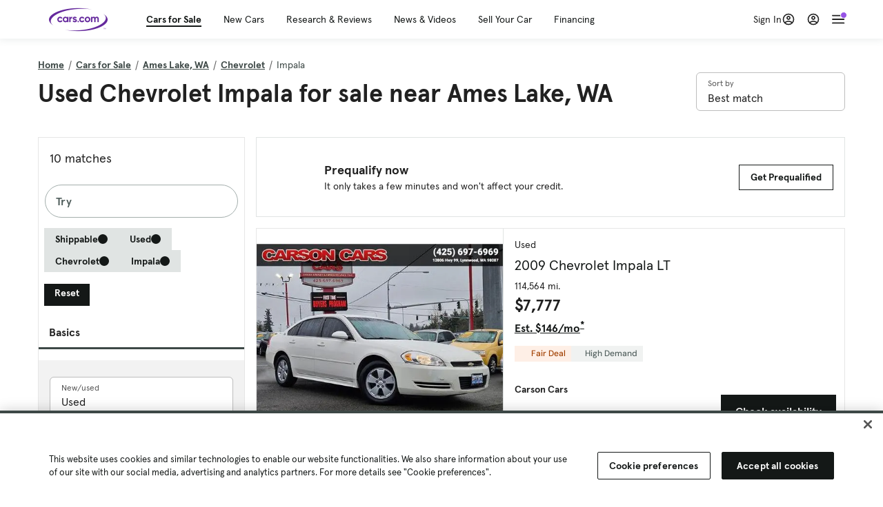

--- FILE ---
content_type: text/html; charset=utf-8
request_url: https://cars.qualtrics.com/jfe/form/SV_81Hx3Jkheo8zhmC
body_size: 19067
content:
<!DOCTYPE html>
<html class="JFEScope">
<head>
    <meta charset="UTF-8">
    <meta http-equiv="X-UA-Compatible" content="IE=edge">
    <meta name="apple-mobile-web-app-capable" content="yes">
    <meta name="mobile-web-app-capable" content="yes">
    <title>Qualtrics Survey | Qualtrics Experience Management</title>
    
        <link rel="dns-prefetch" href="//co1.qualtrics.com/WRQualtricsShared/">
        <link rel="preconnect" href="//co1.qualtrics.com/WRQualtricsShared/">
    
    <meta name="description" content="The most powerful, simple and trusted way to gather experience data. Start your journey to experience management and try a free account today.">
    <meta name="robots" content="noindex">
    <meta id="meta-viewport" name="viewport" content="width=device-width, initial-scale=1, minimum-scale=1, maximum-scale=2.5">
    <meta property="og:title" content="Qualtrics Survey | Qualtrics Experience Management">
    <meta property="og:description" content="The most powerful, simple and trusted way to gather experience data. Start your journey to experience management and try a free account today.">
    
        <meta property="og:image" content="https://cars.qualtrics.com/CP/Graphic.php?IM=IM_0ocZAgMDorIIuwJ">
    
    <script>(function(w) {
  'use strict';
  if (w.history && w.history.replaceState) {
    var path = w.location.pathname;
    var jfePathRegex = /^\/jfe\d+\//;

    if (jfePathRegex.test(path)) {
      w.history.replaceState(null, null, w.location.href.replace(path, path.replace(jfePathRegex, '/jfe/')));
    }
  }
})(window);
</script>
</head>
    <body id="SurveyEngineBody">
    <noscript><style>#pace{display: none;}</style><div style="padding:8px 15px;font-family:Helvetica,Arial,sans-serif;background:#fcc;border:1px solid #c55">Javascript is required to load this page.</div></noscript>
    
        <style type='text/css'>#pace{background:#fff;position:absolute;top:0;bottom:0;left:0;right:0;z-index:1}#pace::before{content:'';display:block;position:fixed;top:30%;right:50%;width:50px;height:50px;border:6px solid transparent;border-top-color:#0b6ed0;border-left-color:#0b6ed0;border-radius:80px;animation:q 1s linear infinite;margin:-33px -33px 0 0;box-sizing:border-box}@keyframes q{0%{transform:rotate(0)}100%{transform:rotate(360deg)}}
</style>
        <div id='pace'></div>
    
    <script type="text/javascript">
      window.QSettings = {
          
        jfeVersion: "3e3a402b55155c4ce96485af1c57bfd5785c8daa",
        publicPath: "/jfe/static/dist/",
        cbs: [], bootstrapSkin: null, ab: false,
        getPT: function(cb) {
          if (this.pt !== undefined) {
            cb(this.success, this.pt);
          } else {
            this.cbs.push(cb);
          }
        },
        setPT: function(s, pt) {
          this.success = s;
          this.pt = pt;
          if (this.cbs.length) {
            for (var i = 0; i < this.cbs.length; i++) {
              this.cbs[i](s, pt);
            }
          }
        }
      };
    </script>
    <div id="skinPrefetch" style="position: absolute; visibility: hidden" class="JFEContent SkinV2 webkit CSS3"></div>
    <script>(()=>{"use strict";var e,r,t,a,c,o={},n={};function d(e){var r=n[e];if(void 0!==r)return r.exports;var t=n[e]={id:e,loaded:!1,exports:{}};return o[e].call(t.exports,t,t.exports,d),t.loaded=!0,t.exports}d.m=o,e=[],d.O=(r,t,a,c)=>{if(!t){var o=1/0;for(l=0;l<e.length;l++){for(var[t,a,c]=e[l],n=!0,f=0;f<t.length;f++)(!1&c||o>=c)&&Object.keys(d.O).every(e=>d.O[e](t[f]))?t.splice(f--,1):(n=!1,c<o&&(o=c));if(n){e.splice(l--,1);var i=a();void 0!==i&&(r=i)}}return r}c=c||0;for(var l=e.length;l>0&&e[l-1][2]>c;l--)e[l]=e[l-1];e[l]=[t,a,c]},d.n=e=>{var r=e&&e.__esModule?()=>e.default:()=>e;return d.d(r,{a:r}),r},t=Object.getPrototypeOf?e=>Object.getPrototypeOf(e):e=>e.__proto__,d.t=function(e,a){if(1&a&&(e=this(e)),8&a)return e;if("object"==typeof e&&e){if(4&a&&e.__esModule)return e;if(16&a&&"function"==typeof e.then)return e}var c=Object.create(null);d.r(c);var o={};r=r||[null,t({}),t([]),t(t)];for(var n=2&a&&e;"object"==typeof n&&!~r.indexOf(n);n=t(n))Object.getOwnPropertyNames(n).forEach(r=>o[r]=()=>e[r]);return o.default=()=>e,d.d(c,o),c},d.d=(e,r)=>{for(var t in r)d.o(r,t)&&!d.o(e,t)&&Object.defineProperty(e,t,{enumerable:!0,get:r[t]})},d.f={},d.e=e=>Promise.all(Object.keys(d.f).reduce((r,t)=>(d.f[t](e,r),r),[])),d.u=e=>"c/"+{196:"vendors~recaptchav3",233:"db",438:"vendors~mockForm",821:"barrel-roll",905:"ss",939:"bf",1044:"matrix",1075:"mc",1192:"meta",1205:"timing",1365:"hmap",1543:"recaptchav3",1778:"slide",1801:"fade",2042:"jsApi",2091:"advance-button-template",2292:"hotspot",2436:"slider",2552:"vendors~scoring~cs~matrix",2562:"flip",2603:"mockForm",2801:"fancybox",3432:"mp",4522:"scoring",4863:"dd",5321:"vendors~mockForm~response-summary~fileupload",5330:"fileupload",5453:"default~cs~slider~ss",5674:"pgr",5957:"response-summary",6023:"vendors~fileupload",6198:"te",6218:"ro",6246:"focus-handler",6255:"captcha",6500:"default~hl~hotspot~matrix",6507:"prototype",7211:"sbs",7529:"cs",7685:"preview",7719:"default~hmap~pgr~ro~te~timing",8095:"default~cs~slider",8393:"draw",8606:"default~captcha~cs~db~dd~draw~fileupload~hmap~hl~hotspot~matrix~mc~meta~pgr~ro~sbs~slider~ss~te~timing",9679:"toc",9811:"hl"}[e]+"."+{196:"97848bc9e7c6051ecccc",233:"8ba9f6447cd314fbb68a",438:"53d5364f2fde015d63eb",821:"7889bb8e29b6573a7c1e",905:"351d3164dfd98410d564",939:"eec2597b947c36022f6d",1044:"d8d7465fc033fbb10620",1075:"86a63d9fd6b94fccd78b",1192:"2bda7fa2af76817782a5",1205:"e0a338ca75eae4b40cc1",1365:"b3a7378eb91cc2c32d41",1543:"0c7be974c5976b4baac4",1778:"89aa23ad976cab36539d",1801:"8cb2d1667aca0bc1260e",2042:"c48c082656b18079aa7e",2091:"4f0959084e4a4a187d1d",2292:"14fd8d7b863312b03015",2436:"96ce9dfbc69cf4a6f014",2552:"7cd2196cef0e70bb9e8a",2562:"3266dde7e4660ffcef3a",2603:"c8f6cb94cd9e79b57383",2801:"685cee5836e319fa57a8",3432:"6ae4057caed354cea4bd",4522:"1beb1b30ccc2fa30924f",4863:"4a0994a3732ac4fec406",5321:"41b49ced3a7a9cce58ab",5330:"4e241617d0d8f9638bed",5453:"171b59120e19c43bc4c6",5674:"144a9eb1a74ebd10fb2f",5957:"18b07be3e10880ac7370",6023:"2f608006811a8be8971c",6198:"31e404ce9bb91ad2fdc1",6218:"3cb64ba46db80f90121a",6246:"ba7b22b6a40782e5e004",6255:"a511708ee09ee539c882",6500:"e988cfdc3a56d687c346",6507:"63afbf731c56ba97ae7b",7211:"2d043279f45787cdbc6a",7529:"6440499b8bf1aaf62693",7685:"1241170f420176c2c6ef",7719:"8714f0d6579c8e712177",8095:"3b318c0e91b8cce117d5",8393:"2a48f184a447969fff1f",8606:"017a626bdaafbf05c221",9679:"20b914cfa638dfe959cc",9811:"e3e744cd3ab59c8be98b"}[e]+".min.js",d.miniCssF=e=>"fancybox.0bb59945b9873f54214a.min.css",d.g=function(){if("object"==typeof globalThis)return globalThis;try{return this||new Function("return this")()}catch(e){if("object"==typeof window)return window}}(),d.o=(e,r)=>Object.prototype.hasOwnProperty.call(e,r),a={},c="javascriptformengine:",d.l=(e,r,t,o)=>{if(a[e])a[e].push(r);else{var n,f;if(void 0!==t)for(var i=document.getElementsByTagName("script"),l=0;l<i.length;l++){var b=i[l];if(b.getAttribute("src")==e||b.getAttribute("data-webpack")==c+t){n=b;break}}n||(f=!0,(n=document.createElement("script")).charset="utf-8",n.timeout=120,d.nc&&n.setAttribute("nonce",d.nc),n.setAttribute("data-webpack",c+t),n.src=e),a[e]=[r];var s=(r,t)=>{n.onerror=n.onload=null,clearTimeout(u);var c=a[e];if(delete a[e],n.parentNode&&n.parentNode.removeChild(n),c&&c.forEach(e=>e(t)),r)return r(t)},u=setTimeout(s.bind(null,void 0,{type:"timeout",target:n}),12e4);n.onerror=s.bind(null,n.onerror),n.onload=s.bind(null,n.onload),f&&document.head.appendChild(n)}},d.r=e=>{"undefined"!=typeof Symbol&&Symbol.toStringTag&&Object.defineProperty(e,Symbol.toStringTag,{value:"Module"}),Object.defineProperty(e,"__esModule",{value:!0})},d.nmd=e=>(e.paths=[],e.children||(e.children=[]),e),d.p="",(()=>{if("undefined"!=typeof document){var e=e=>new Promise((r,t)=>{var a=d.miniCssF(e),c=d.p+a;if(((e,r)=>{for(var t=document.getElementsByTagName("link"),a=0;a<t.length;a++){var c=(n=t[a]).getAttribute("data-href")||n.getAttribute("href");if("stylesheet"===n.rel&&(c===e||c===r))return n}var o=document.getElementsByTagName("style");for(a=0;a<o.length;a++){var n;if((c=(n=o[a]).getAttribute("data-href"))===e||c===r)return n}})(a,c))return r();((e,r,t,a,c)=>{var o=document.createElement("link");o.rel="stylesheet",o.type="text/css",d.nc&&(o.nonce=d.nc),o.onerror=o.onload=t=>{if(o.onerror=o.onload=null,"load"===t.type)a();else{var n=t&&t.type,d=t&&t.target&&t.target.href||r,f=new Error("Loading CSS chunk "+e+" failed.\n("+n+": "+d+")");f.name="ChunkLoadError",f.code="CSS_CHUNK_LOAD_FAILED",f.type=n,f.request=d,o.parentNode&&o.parentNode.removeChild(o),c(f)}},o.href=r,t?t.parentNode.insertBefore(o,t.nextSibling):document.head.appendChild(o)})(e,c,null,r,t)}),r={3454:0};d.f.miniCss=(t,a)=>{r[t]?a.push(r[t]):0!==r[t]&&{2801:1}[t]&&a.push(r[t]=e(t).then(()=>{r[t]=0},e=>{throw delete r[t],e}))}}})(),(()=>{var e={3454:0};d.f.j=(r,t)=>{var a=d.o(e,r)?e[r]:void 0;if(0!==a)if(a)t.push(a[2]);else if(3454!=r){var c=new Promise((t,c)=>a=e[r]=[t,c]);t.push(a[2]=c);var o=d.p+d.u(r),n=new Error;d.l(o,t=>{if(d.o(e,r)&&(0!==(a=e[r])&&(e[r]=void 0),a)){var c=t&&("load"===t.type?"missing":t.type),o=t&&t.target&&t.target.src;n.message="Loading chunk "+r+" failed.\n("+c+": "+o+")",n.name="ChunkLoadError",n.type=c,n.request=o,a[1](n)}},"chunk-"+r,r)}else e[r]=0},d.O.j=r=>0===e[r];var r=(r,t)=>{var a,c,[o,n,f]=t,i=0;if(o.some(r=>0!==e[r])){for(a in n)d.o(n,a)&&(d.m[a]=n[a]);if(f)var l=f(d)}for(r&&r(t);i<o.length;i++)c=o[i],d.o(e,c)&&e[c]&&e[c][0](),e[c]=0;return d.O(l)},t=self.webpackChunkjavascriptformengine=self.webpackChunkjavascriptformengine||[];t.forEach(r.bind(null,0)),t.push=r.bind(null,t.push.bind(t))})()})();</script>
    <script src="/jfe/static/dist/jfeLib.41e905943427321fa036.min.js" crossorigin="anonymous"></script>
    <script src="/jfe/static/dist/jfe.b2aa22a9b68ea0a1d846.min.js" crossorigin="anonymous"></script>


    <link href="/jfe/themes/templated-skins/qualtrics.2014:cars.9820517390:null/version-1765475774342-89bffa/stylesheet.css" rel="stylesheet"><link href="https://rsms.me/inter/inter.css" rel="stylesheet">

    <link id="rtlStyles" rel="stylesheet" type="text/css">
    <style id="customStyles"></style>

    <style>
      .JFEScope .questionFocused   .advanceButtonContainer {transition:opacity .3s!important;visibility:unset;opacity:1}
      .JFEScope .questionUnfocused .advanceButtonContainer, .advanceButtonContainer {transition:opacity .3s!important;visibility:hidden;opacity:0}
      .Skin .Bipolar .bipolar-mobile-header, .Skin .Bipolar .desktop .bipolar-mobile-header, .Skin .Bipolar .mobile .ColumnLabelHeader {display: none}

      /* Change color of question validation warnings */
      .Skin .ValidationError.Warn {color: #e9730c;}

      /* Hide mobile preview scrollbar for Chrome, Safari and Opera */
      html.MobilePreviewFrame::-webkit-scrollbar { display: none; }

      /* Hide mobile preview scrollbar for IE and Edge */
      html.MobilePreviewFrame { -ms-overflow-style: none; scrollbar-width: none; }
    </style>
    <style type="text/css">.accessibility-hidden{height:0;width:0;overflow:hidden;position:absolute;left:-999px}</style>
    <div id="polite-announcement" class="accessibility-hidden" aria-live="polite" aria-atomic="true"></div>
    <div id="assertive-announcement" class="accessibility-hidden" aria-live="assertive" role="alert" aria-atomic="true"></div>
    <script type="text/javascript">
      (function () {
        var o = {};
        try {
          Object.defineProperty(o,'compat',{value:true,writable:true,enumerable:true,configurable:true});
        } catch (e) {};
        if (o.compat !== true || document.addEventListener === undefined) {
          window.location.pathname = '/jfe/incompatibleBrowser';
        }

        var fv = document.createElement('link');
        fv.rel = 'apple-touch-icon';
        fv.href = "https://cars.qualtrics.com/CP/Graphic.php?IM=IM_eR3RqUaDkCmZcDb";
        document.getElementsByTagName('head')[0].appendChild(fv);
      })();
      QSettings.ab = false;
      document.title = "Qualtrics Survey | Qualtrics Experience Management";
      
      (function(s) {
        QSettings.bootstrapSkin = s;
        var sp = document.getElementById('skinPrefetch');
        if (sp) {
          sp.innerHTML = s;
        }
      })("<meta name=\"HandheldFriendly\" content=\"true\" />\n<meta name = \"viewport\" content = \"user-scalable = yes, maximum-scale=10, minimum-scale=1, initial-scale = 1, width = device-width\" />\n<div class='Skin'>\n\t<div id=\"Overlay\"></div>\n\t<div id=\"Wrapper\">\n\t\t\n\t\t<div class='SkinInner'>\n\t\t\t<div id='LogoContainer'>\n\t\t\t\t<div id='Logo'><img src=\"https://cars.qualtrics.com/CP/Graphic.php?IM=IM_4UzHhdp9et1Omp0\" /></div>\n\t\t\t</div>\n\t\t\t<div id='HeaderContainer'>\n\t\t\t\t<div id=\"BrandingHeader\"><script type=\"text/javascript\">\nQualtrics.SurveyEngine.addOnReady(function() {\njQuery('#Plug').attr('style', 'display:none !important');\n});\n<\/script></div>\n\t\t\t\t<div id='Header'>{~Header~}</div>\n\t\t\t</div>\n\t\t\t<div id='SkinContent'>\n\t\t\t\t<div id='Questions'>{~Question~}</div>\n\t\t\t\t<div id='Buttons'>{~Buttons~}</div>\n\t\t\t\t<div id='ProgressBar'>{~ProgressBar~}</div>\n\t\t\t</div>\n\t\t</div>\n\t\t<div id='Footer'>{~Footer~}</div>\n\t\t\n\t\t<div id='PushStickyFooter'></div>\n\t</div>\n\t<div id=\"Plug\" style=\"display:block !important;\"><a href=\"https://www.qualtrics.com/powered-by-qualtrics/?utm_source=internal%2Binitiatives&utm_medium=survey%2Bpowered%2Bby%2Bqualtrics&utm_content={~BrandID~}&utm_survey_id={~SurveyID~}\" target=\"_blank\" aria-label=\"{~PlugLabel~}\">{~Plug~}</a></div>\n</div>\n<script>Qualtrics.SurveyEngine.addOnload(Qualtrics.uniformLabelHeight);<\/script>\n\n<script>\n//TM6 Question Text Cell Padding\n\t//JFE\n\tPage.on('ready:imagesLoaded',function() {\n\t\tvar t = jQuery(\".QuestionText table\");\n\t  for (i=0; i<t.length; i++) {\n\t    if (t[i].cellPadding != undefined) {\n\t      var p = t[i].cellPadding + \"px\";\n\t      t.eq(i).find(\"th\").css(\"padding\",p);\n\t      t.eq(i).find(\"td\").css(\"padding\",p);\n\t    }\n\t  }\n\t});\n\t//SE\n\tjQuery(window).on('load',function() {\n\t\tif (jQuery(\"div\").hasClass(\"JFE\") == false) {\n\t    var t = jQuery(\".QuestionText table\");\n\t    for (i=0; i<t.length; i++) {\n\t      if (t[i].cellPadding != undefined) {\n\t        var p = t[i].cellPadding + \"px\";\n\t        t.eq(i).find(\"th\").css(\"padding\",p);\n\t        t.eq(i).find(\"td\").css(\"padding\",p);\n\t      }\n\t    }\n\t\t};\n\t});\n//TM21 iOS Text Box Width Fix\n//JFE\nPage.on('ready:imagesLoaded',function() {\n\tfunction isIE () {\n  \tvar myNav = navigator.userAgent.toLowerCase();\n  \treturn (myNav.indexOf('msie') != -1) ? parseInt(myNav.split('msie')[1]) : false;\n\t}\n\tif (!isIE()) {\n\t\tvar mq = window.matchMedia( \"(max-width: 480px)\" );\n\t\tif (mq.matches == true) {\n\t\t\tjQuery(\".Skin .MC .TextEntryBox\").css(\"width\",\"100%\");\n\t\t\tjQuery(\".Skin .TE .ESTB .InputText\").css(\"width\",\"100%\");\n\t\t\tjQuery(\".Skin .TE .FORM .InputText\").css(\"width\",\"100%\");\n\t\t\tjQuery(\".Skin .TE .ML .InputText\").css(\"width\",\"100%\");\n\t\t\tjQuery(\".Skin .TE .PW .InputText\").css(\"width\",\"100%\");\n\t\t\tjQuery(\".Skin .TE .SL .InputText\").css(\"width\",\"100%\");\n\t\t\tjQuery(\".Skin .TE .FollowUp .InputText\").css(\"width\",\"100%\");\n\t\t};\n\t};\n});\n//SE\njQuery(window).on('load',function() {\n\tfunction isIE () {\n  \tvar myNav = navigator.userAgent.toLowerCase();\n  \treturn (myNav.indexOf('msie') != -1) ? parseInt(myNav.split('msie')[1]) : false;\n\t}\n\tif (!isIE()) {\n\t\tvar mq = window.matchMedia( \"(max-width: 480px)\" );\n\t\tif (jQuery(\"div\").hasClass(\"JFE\") == false && mq.matches == true) {\n\t\t\tjQuery(\".Skin .MC .TextEntryBox\").css(\"width\",\"100%\");\n\t\t\tjQuery(\".Skin .TE .ESTB .InputText\").css(\"width\",\"100%\");\n\t\t\tjQuery(\".Skin .TE .FORM .InputText\").css(\"width\",\"100%\");\n\t\t\tjQuery(\".Skin .TE .ML .InputText\").css(\"width\",\"100%\");\n\t\t\tjQuery(\".Skin .TE .PW .InputText\").css(\"width\",\"100%\");\n\t\t\tjQuery(\".Skin .TE .SL .InputText\").css(\"width\",\"100%\");\n\t\t\tjQuery(\".Skin .TE .FollowUp .InputText\").css(\"width\",\"100%\");\n\t\t};\n\t};\n});\n<\/script>\n\n<style>.Skin .QuestionOuter.Matrix{max-width:1100px}</style>\n");
      
      
      (function() {
        var fv = document.createElement('link');
        fv.type = 'image/x-icon';
        fv.rel = 'icon';
        fv.href = "https://cars.qualtrics.com/CP/Graphic.php?IM=IM_bdYYI4BiyXYEhx3";
        document.getElementsByTagName('head')[0].appendChild(fv);
      }());
      
      
    </script>
        <script type="text/javascript">
          (function(appData) {
            if (appData && typeof appData === 'object' && '__jfefeRenderDocument' in appData) {
              var doc = appData.__jfefeRenderDocument

              if (doc === 'incompatible') {
                window.location = '/jfe/incompatibleBrowser';
                return
              }

              window.addEventListener('load', function() {
                // farewell jfe
                delete window.QSettings
                delete window.webpackJsonp
                delete window.jQuery
                delete window.ErrorWatcher
                delete window.onLoadCaptcha
                delete window.experimental
                delete window.Page

                var keys = Object.keys(window);
                for (let i in keys) {
                  var name = keys[i];
                  if (name.indexOf('jQuery') === 0) {
                    delete window[name];
                    break;
                  }
                }

                document.open();
                document.write(doc);
                document.close();
              })
            } else {
              // prevent document.write from replacing the entire page
              window.document.write = function() {
                log.error('document.write is not allowed and has been disabled.');
              };

              QSettings.setPT(true, appData);
            }
          })({"FormSessionID":"FS_7iIjqtl902gvt9b","QuestionIDs":["QID1","QID2"],"QuestionDefinitions":{"QID1":{"DefaultChoices":false,"DataExportTag":"Q1","QuestionID":"QID1","QuestionType":"Meta","Selector":"Browser","Configuration":{"QuestionDescriptionOption":"UseText"},"Choices":{"1":{"Display":"Browser","TextEntry":1},"2":{"Display":"Version","TextEntry":1},"3":{"Display":"Operating System","TextEntry":1},"4":{"Display":"Screen Resolution","TextEntry":1},"5":{"Display":"Flash Version","TextEntry":1},"6":{"Display":"Java Support","TextEntry":1},"7":{"Display":"User Agent","TextEntry":1}},"Validation":"None","GradingData":[],"Language":{"EN":{"QuestionText":"Click to write the question text","Choices":{"1":{"Display":"Browser"},"2":{"Display":"Version"},"3":{"Display":"Operating System"},"4":{"Display":"Screen Resolution"},"5":{"Display":"Flash Version"},"6":{"Display":"Java Support"},"7":{"Display":"User Agent"}}}},"NextChoiceId":4,"NextAnswerId":1,"SurveyLanguage":"EN"},"QID2":{"DefaultChoices":false,"DataExportTag":"Q2","QuestionType":"MC","Selector":"SAVR","SubSelector":"TX","Configuration":{"QuestionDescriptionOption":"UseText"},"Choices":{"1":{"Display":"Experience using Cars.com"},"2":{"Display":"Receive assistance for trouble I am experiencing with the Cars.com site"},"3":{"Display":"Leave feedback for a dealership"},"4":{"Display":"Receive assistance for trouble I am experiencing with listing my vehicle for sale on Cars.com"},"5":{"Display":"Experience using Your Garage","DisplayLogic":{"0":{"0":{"LeftOperand":"Page","LogicType":"EmbeddedField","Operator":"Contains","RightOperand":"/your-garage","Type":"Expression"},"1":{"Conjuction":"Or","LeftOperand":"Page Referrer","LogicType":"EmbeddedField","Operator":"Contains","RightOperand":"/your-garage","Type":"Expression"},"Type":"If"},"Type":"BooleanExpression","inPage":false}},"6":{"Display":"Feature request"}},"ChoiceOrder":[1,"6","5",2,"4",3],"Validation":{"Settings":{"ForceResponse":"ON","ForceResponseType":"ON","Type":"None"}},"GradingData":[],"Language":{"EN":{"QuestionText":"What type of feedback would you like to provide?","Choices":{"1":{"Display":"Experience using Cars.com"},"2":{"Display":"Receive assistance for trouble I am experiencing with the Cars.com site"},"3":{"Display":"Leave feedback for a dealership"},"4":{"Display":"Receive assistance for trouble I am experiencing with listing my vehicle for sale on Cars.com"},"5":{"Display":"Experience using Your Garage"},"6":{"Display":"Feature request"}}}},"NextChoiceId":7,"NextAnswerId":1,"QuestionID":"QID2","DataVisibility":{"Private":false,"Hidden":false},"SurveyLanguage":"EN"}},"NextButton":null,"PreviousButton":false,"Count":2,"Skipped":0,"NotDisplayed":0,"LanguageSelector":null,"Messages":{"PoweredByQualtrics":"Powered by Qualtrics","PoweredByQualtricsLabel":"Powered by Qualtrics: Learn more about Qualtrics in a new tab","A11yNextPage":"You are on the next page","A11yPageLoaded":"Page Loaded","A11yPageLoading":"Page is loading","A11yPrevPage":"You are on the previous page","FailedToReachServer":"We were unable to connect to our servers. Please check your internet connection and try again.","ConnectionError":"Connection Error","IPDLError":"Sorry, an unexpected error occurred.","Retry":"Retry","Cancel":"Cancel","Language":"Language","Done":"Done","AutoAdvanceLabel":"or press Enter","DecimalSeparator":"Please exclude commas and if necessary use a point as a decimal separator.","IE11Body":"You are using an unsupported browser. Qualtrics surveys will no longer load in Internet Explorer 11 after March 15, 2024.","BipolarPreference":"Select this answer if you prefer %1 over %2 by %3 points.","BipolarNoPreference":"Select this answer if you have no preference between %1 and %2.","Blank":"Blank","CaptchaRequired":"Answering the captcha is required to proceed","MCMSB_Instructions":"To select multiple options in a row, click and drag your mouse or hold down Shift when selecting. To select non-sequential options, hold down Control (on a PC) or Command (on a Mac) when clicking. To deselect an option, hold down Control or Command and click on a selected option.","MLDND_Instructions":"Drag and drop each item from the list into a bucket.","PGR_Instructions":"Drag and drop items into groups. Within each group, rank items by dragging and dropping them into place.","ROSB_Instructions":"Select items and then rank them by clicking the arrows to move each item up and down."},"IsPageMessage":false,"ErrorCode":null,"PageMessageTranslations":{},"CurrentLanguage":"EN","FallbackLanguage":"EN","QuestionRuntimes":{"QID1":{"Highlight":false,"ID":"QID1","Type":"Meta","Selector":"Browser","SubSelector":null,"ErrorMsg":null,"TerminalAuthError":false,"Valid":false,"MobileFirst":false,"QuestionTypePluginProperties":null,"CurrentMultiPageQuestionIndex":0,"Displayed":true,"PreValidation":"None","IsAutoAuthFailure":false,"ErrorSeverity":null,"PDPErrorMsg":null,"PDPError":null,"QuestionText":"Click to write the question text","Choices":{"1":{"Display":"Browser"},"2":{"Display":"Version"},"3":{"Display":"Operating System"},"4":{"Display":"Screen Resolution"},"5":{"Display":"Flash Version"},"6":{"Display":"Java Support"},"7":{"Display":"User Agent"}},"WontBeDisplayedText":"This question will not be displayed to the recipient.","Active":true},"QID2":{"Highlight":false,"ID":"QID2","Type":"MC","Selector":"SAVR","SubSelector":"TX","ErrorMsg":null,"TerminalAuthError":false,"Valid":false,"MobileFirst":false,"QuestionTypePluginProperties":null,"CurrentMultiPageQuestionIndex":0,"Displayed":true,"PreValidation":{"Settings":{"ForceResponse":"ON","ForceResponseType":"ON","Type":"None"}},"Choices":{"1":{"ID":"1","RecodeValue":"1","VariableName":"1","Text":"","Display":"Experience using Cars.com","InputWidth":null,"Exclusive":false,"Selected":false,"Password":false,"TextEntry":false,"TextEntrySize":"Small","TextEntryLength":null,"InputHeight":null,"Error":null,"ErrorMsg":null,"PDPErrorMsg":null,"PDPError":null,"Displayed":true},"2":{"ID":"2","RecodeValue":"2","VariableName":"2","Text":"","Display":"Receive assistance for trouble I am experiencing with the Cars.com site","InputWidth":null,"Exclusive":false,"Selected":false,"Password":false,"TextEntry":false,"TextEntrySize":"Small","TextEntryLength":null,"InputHeight":null,"Error":null,"ErrorMsg":null,"PDPErrorMsg":null,"PDPError":null,"Displayed":true},"3":{"ID":"3","RecodeValue":"3","VariableName":"3","Text":"","Display":"Leave feedback for a dealership","InputWidth":null,"Exclusive":false,"Selected":false,"Password":false,"TextEntry":false,"TextEntrySize":"Small","TextEntryLength":null,"InputHeight":null,"Error":null,"ErrorMsg":null,"PDPErrorMsg":null,"PDPError":null,"Displayed":true},"4":{"ID":"4","RecodeValue":"4","VariableName":"4","Text":"","Display":"Receive assistance for trouble I am experiencing with listing my vehicle for sale on Cars.com","InputWidth":null,"Exclusive":false,"Selected":false,"Password":false,"TextEntry":false,"TextEntrySize":"Small","TextEntryLength":null,"InputHeight":null,"Error":null,"ErrorMsg":null,"PDPErrorMsg":null,"PDPError":null,"Displayed":true},"5":{"ID":"5","RecodeValue":"5","VariableName":"5","Text":"","Display":"Experience using Your Garage","InputWidth":null,"Exclusive":false,"Selected":false,"Password":false,"TextEntry":false,"TextEntrySize":"Small","TextEntryLength":null,"InputHeight":null,"Error":null,"ErrorMsg":null,"PDPErrorMsg":null,"PDPError":null,"Displayed":false},"6":{"ID":"6","RecodeValue":"6","VariableName":"6","Text":"","Display":"Feature request","InputWidth":null,"Exclusive":false,"Selected":false,"Password":false,"TextEntry":false,"TextEntrySize":"Small","TextEntryLength":null,"InputHeight":null,"Error":null,"ErrorMsg":null,"PDPErrorMsg":null,"PDPError":null,"Displayed":true}},"ChoiceOrder":["1","6","2","4","3"],"ChoiceTextPosition":"Left","Selected":null,"IsAutoAuthFailure":false,"ErrorSeverity":null,"PDPErrorMsg":null,"PDPError":null,"QuestionText":"What type of feedback would you like to provide?","ExistingChoices":{},"ProcessedDisplayChoiceOrder":["1","6","2","4","3"],"ChoiceOrderSetup":true,"Active":true}},"IsEOS":false,"FailedValidation":false,"PDPValidationFailureQuestionIDs":[],"BlockID":"BL_efZV8eIc4EQ2sv4","FormTitle":"Qualtrics Survey | Qualtrics Experience Management","SurveyMetaDescription":"The most powerful, simple and trusted way to gather experience data. Start your journey to experience management and try a free account today.","TableOfContents":null,"UseTableOfContents":false,"SM":{"BaseServiceURL":"https://cars.qualtrics.com","SurveyVersionID":"9223370314410068697","IsBrandEncrypted":false,"JFEVersionID":"03fe6757db2b5fa6b3fa7f1a6bef80a9295ac371","BrandDataCenterURL":"https://yul1.qualtrics.com","XSRFToken":"qQz6aN_u1_lGQNq4jwmseQ","StartDate":"2026-01-21 09:39:01","StartDateRaw":1768988341004,"BrandID":"cars","SurveyID":"SV_81Hx3Jkheo8zhmC","BrowserName":"Chrome","BrowserVersion":"131.0.0.0","OS":"Macintosh","UserAgent":"Mozilla/5.0 (Macintosh; Intel Mac OS X 10_15_7) AppleWebKit/537.36 (KHTML, like Gecko) Chrome/131.0.0.0 Safari/537.36; ClaudeBot/1.0; +claudebot@anthropic.com)","LastUserAgent":"Mozilla/5.0 (Macintosh; Intel Mac OS X 10_15_7) AppleWebKit/537.36 (KHTML, like Gecko) Chrome/131.0.0.0 Safari/537.36; ClaudeBot/1.0; +claudebot@anthropic.com)","QueryString":"","IP":"3.17.67.4","URL":"https://cars.qualtrics.com/jfe/form/SV_81Hx3Jkheo8zhmC","BaseHostURL":"https://cars.qualtrics.com","ProxyURL":"https://cars.qualtrics.com/jfe/form/SV_81Hx3Jkheo8zhmC","JFEDataCenter":"jfe7","dataCenterPath":"jfe7","IsPreview":false,"LinkType":"anonymous","geoIPLocation":{"IPAddress":"3.17.67.4","City":"Columbus","CountryName":"United States","CountryCode":"US","Region":"OH","RegionName":"Ohio","PostalCode":"43215","Latitude":39.9625,"Longitude":-83.0061,"MetroCode":535,"Private":false},"geoIPV2Enabled":true,"EDFromRequest":[],"FormSessionID":"FS_7iIjqtl902gvt9b"},"ED":{"SID":"SV_81Hx3Jkheo8zhmC","SurveyID":"SV_81Hx3Jkheo8zhmC","Q_URL":"https://cars.qualtrics.com/jfe/form/SV_81Hx3Jkheo8zhmC","UserAgent":"Mozilla/5.0 (Macintosh; Intel Mac OS X 10_15_7) AppleWebKit/537.36 (KHTML, like Gecko) Chrome/131.0.0.0 Safari/537.36; ClaudeBot/1.0; +claudebot@anthropic.com)","Q_CHL":"anonymous","Q_LastModified":1728327145,"Q_Language":"EN"},"PostToStartED":{},"FormRuntime":null,"RuntimePayload":"Jzg86191h7Izky/ONHdLf6Zk3LHoltR+uGDf/TRLDemwpGuyju3DxfAvvBKL7dRzQ4pmaNjvPyHE/9s9SGpSOQAxEgs0GcAAA2OT234d6hAI4t5BD/R98lXtjCJfZLGV7ftuNhGBcj7jhhfahKcWpkh91sOOe5S3KVbA56opPSKQHt//xaYNl8j2/5FSR+3rYy/zEKfOLJhCHIz0jzWtple7a8vTPv8pGdzooCnwwoune+KEtPabLjmNN0pMfX/HUKXVHi5KYZMe/9Y3BUUepjQY0ftMRQqSzrVX7ZQB7OL+rJ4JToh0hE/uuL3m042HlQYYbX9AbbvE5HqYhtTgjATCpPbyW9+q5ayBcrZwxiReZJjIKv6X9CvfP3Zt2qf0nF2vBgS/iJFXi+W9ycncH1KQDQIQfGlKDWx55Px6vl2fh9RcS7at+uYi4f4yAt6pz7Xoakew0IbT7Gu67+kZM4XSUS9QEnceE2fAdwf53kzQ7044ZLPB3hm04D7iFOanxPHzk5aYhn/QlKwS7Nj+MmbzYo+Y/iGGkDhI0+OLlsGwDdR0rIvORi66UqzB8Bp/MNjUtJAJcNiJFSGitQxvzH5HYAzq2Mi7cSv5eCd38gqqOVl0v+HqjsKmp0VvVmXH4FlwT8wkjfw2P8P03YRnIpnegVQhSsL3/[base64]/zVMd/w1aJXHyFEmH5w0j6yeVXWsEFgxvWSrOYQQ5goK/b9+jQluz30hRWPh+vQrDDLSUM9fD+KfIhdCceVK+ToO+n3xX+dyM6P//cDU+4llbF4PpXR3MMxFpyWhR/7qeuGSq2QszlF0o53ktStKMBYGMjyKTb/Iif0Un84RWEajxsCWQJTLgN0a13Qm9oLL3NhtA454MYHnA6EhqhkVtHAGUA3jp4SmmibjxnGO7uMNJz/xF+EiIBOnQLgBEPG710hqNrp2vhVDhB1yQFsJOMDGDXOWO8jnmX99jDnGsf+MApqkXt8fZzSejPeX3Gpblxz24OgAMjVYcMSXcaKTSBW1LzPWxYNi15ODPwS/nPTW/SzfCMz7jtMS567mHUhTps3SllV9RUFsgpx+1S7n4Za/GLhKI6Fi1LYx07212fZmdquZVD6t22O1phdvZ1hGvRIaTgUbx6J5SPOvfj919KKaRJne5SrpaiTYDggzB1oPG7E5nE4/CC43Z9bMEMSod0QYI7JJRScG9PAxn8Lc5xyTdlrm4NIJuTFGQvhl6CS0O0rJJIeg8an5YjKUyLlqvA/eZ+Zta130GHdnZ037M3/nNaKWWGHnT4rUumVHRpok+vcYCvNO7rx0nf+aiUJfkHta4oK2/bBZ+0uUE2idHrhJG5kR+/LtHXQ5GK36RR3iCFm3D/eZ93RiwV5zs8AUU/bba8Q44ykUNUU5xT7WsH9kxyY57kMRDH8zvZNx7afumar5TAjWkGUtPL2CE8TZGZ+8p+HtPoYVLGG4uoyF7NitrlpjnGX2hixfN1zafM0ARKn9EX55Z7zB2bHEER+wKFLSKrvwYtXM1AX9Al7RrYZiLcKVIaB/MJIvbs1YvqGljWSMCdgyPcqTtX8Bhth1pDGVO3vHNAKX0MIgXcLTzc/SuuPnjPwjFED/Emx9bEogbr5UNvftIv3CiQ0w/n+CCpKlYcnLr7NnbVbCXcugpTlqch1IBqJflD3No3tRuHO5gdvOcenWu2SwEoRkcLDCBNZW03Sfhqv0nTcMMP1r24kGUAkGiyypfho186a61lAZxFyI3iMRxiXZGNOPfKReqoiEFzD6WnschF2eF/NZEPBuSXobiGrHpHIX4nvBCvOY7CnNreRSTX4mOK6zVgk/3Um/ZJwWkpqY5WRXLdExLnI1tOdkEMHzsmFmVj/ws8CEmJ8fDbwyoGYfEhy2V2HjFYqaQu0plSD87enorbadj3uEuLU0JRaD+yefEradq08dRFifsKS3bTFgOD2+gWGWHW+Q+jUGdFrqiRtZ5Z852zQVC73PXVgfygWeQWAn/YH3qQpXSfjmGbi44IQ9UwX+Ao6Mkf8SGaEPnT8/Ooh9fvWwxfxmXmyuCIO5PvlhAwnwMas1OSiw5VTXLn76rgARmILkG7/9J4ZbGeKnIjA2hpDyclU1LTcYbS8yNW0Sb+bJGCQjD7WcjRjLfECtKQwjgY6tK0wyhW5vy59qjPR+kR6mxnfRW4tbWoOGF+rOYrsx/V7Qo0Ha/lIYAjyYKc+YUgk7o0+rQ7NY4ChX9ZPVoP7s6N+AV/SryjN6c74vy3pheFwHxHxd+y7yVWhNV+l2x4vTA10adGrOlICca/0E0BcYwR7jGwSVXmUt+VfDzZ0z60sULAi2n/b0wmX3BxHpDbf6EWXMpM129QGZp3gr7GB9vZ3b6iUociTk9Bk6wgU7q96rl0c1RmhZJPcBgdwnLU2o+wx5ZnHpyVyVX9Izsn/hP9eHz94Io9KQDyot2E8isT2azKoLteznD+xnXsU2qthzTwqau9sZY3IN5XvQJk7OA+oLSq29yUI38UTH+eM2B35wNkXPwYJv/pK0iRGGv+dICUgAMkiMXFuiSzSXGG6w85eqk6FEqkcjkZE7ldfJ7uyxv2If+ZSy3ssf9K26+7+IPD0J/ucdE5Asmvg5Gpl++HKFOUQNmLRWnIcFhOX0G/LwGIUJpMMrfylqgP6VThNVADex+zTsZNvS3dicFvHRY26WbnpsKmwuIE4fAHTnlFcZxA/CXAgPhism2kW9xkU3VIcOLaAjVm7CSeSNSGZNAnOzcqZYiQs2jkjqeY9Z9fgurZTRUxOZFq/corJFgoQxorCBsiR4RSj0nX3wSvZwO6xef0oldeUSDeisFzCL8hgLd1y9We5sXSFCf8uXawwlSZQGwJ5CZe0YJsQAWN99+P7sALv10QUY4/jcOwMo3jzft2uuq8kTQ/JlMwk+RZlba9q8GSWOyGelm6p6XlYO0vQMv/6tg5f1e7R6yhGPJkEDj9BFO2vxl92kYA1CTflU2D65z6+sqW/tacxXZkNdK79QNWer70oehpf63UWATJpz/Gpx5DlM7pSWl1+wLKHGKMpOwtr0MkrH1udipmOQJ+/LaEV0xB8Y/6OaSSjroRRERsYzcxFBI+JhemfSdd9mT/XDoBpvo+g91GP001KPDXxsqyS+K2cuYy0xA66DKBCxqTBr6JTkR4nM9X3bUnITHojCEhFaHYl1Cvd1Wy3N8a9p222Ui021mtSe89P6Vx+t6uDdyvGIWJY965x/[base64]/LYxB0E2bgIzfU/WLsPwX6HzvbT5KG2fUtqZY/8Ua99z3VldAJ+zZYqu7Uz946RlzXIcaFjW+X5rugQk+Drn6BZlSC5s0ngbQ3xM24Ii/UAlA7omIkNLIxQeisDbkRE1G6sLVL8sS67RX/2tYwCHJjH7UmVWJXyrBcM3RKFIXF63HbHKHS6gLNg+XV95q0F+tLsI+IXHwM6yJlaLtzrSFGqSa633VA1Wjhs9rPlDSFCL8d18O1XZpGDa0NlzjXLBhgYM8U2X0XFOA0GqEI6rHmKcv/eeq2ppBX1/MeaI3Sah+7eGq8W0KLQv4iLnpfRLeQFTxNaPHDUsIMFFwcgtSZYLRKXBqb3BZDq7uXvkyfsJSiSly8B1w1js72wpCRCv6bDnw0YXImnEpV4OeZXmlTDohxaL1NAk31Rw61a9p7bKd2d8k1obog2Hn3O9mgTZVY4r9s/qM4V09x8G5isjpTglDpsTcuRqBWjkIvPhgmRih3roEBJXxhXYClAB19/xBNYGHkI19qAQ8R5BqVZhZpby0mC81s7WqK/eDqw4svZRvh3bSTpILaHDMwjRlWuG+jXimmmBIkyJUiUfnrtw6oIhAMnVcU/7QveKMK1xcSvcFvr4iGN8eyKNxXwayEzvb7ZtbIw0ZwRs0T2kr9i6Ikns+0J0LDVjpdFRLb8KV4iMK73j33KP6Qd/[base64]/6oy1szbtUGt0m7pTtL1rO1CBnMp81iJKMq0GPMG0UuY48Is0N49Yd+ApyLpTsGmPfBD8VpoLr7XUMYoZ3/BRO9yaiF/vOD/OfxHqEtZ2wb37kkGMOnZSsxT6BcYZkZXP26qL/TEt7RawoGxWZMDrvNwjpSrM/QuyOGfERDwCUT2uei8QT0eCSKQJrA42T7WDC0UlLOFI3iC61WVuGfpQTU8hy1J5KIG9kbhT/FdhxSqY71uzqEXWUvygW5zjXjiyBlt6j1kJJb1ky5XXWKHfOTCYrCLBeNmC5+7tVuHlRspWnCXaH6vPDg/NcFugxkxO5K0JwGd5VIQzwqqkmWvE13RAUzLts8vSv7cYgTxU7l41SMZUDaP4UTcvevhYMiU4ukqNn8CH4WaMsAbWI/JnRxTt9NAVKQztxB3cXsV2gRDm+trpBvh2nZwZmshiCym/dxHSHOOA8Hw9cawBjNytTUmwDwFHQ9bb7aenkyV+W2mGyzgSVkCfZ4Fh+A5ZqUq1Cr1A3XU8ckdzlJzyszzPJFskL1PomaHBI6bJHhRL/bvCkdk8zKeCoUk91/4L0wBYfP/yWjt2l9pAEvdeDjzLy+pb/FwgCOhbfrrdCRQESaJSnGqALC9AdOkhQxzRQeAvlIKaHROIpFivJ03ja/X/JSqIFg7LXU2xkZWJEfDHfQmXasgjfZraARoM2d4mBp+N5wB8hq5cpwc6UNFP0gvqm7NkTRj1GoGFyLkbG2ZDVQQrXXJPZHk6n9kCG+co/2hqIGBfzWI7CvDtyHn8tX+rMFK8GH+LFYcMyIPwGIdUinoFiROAAjD+omhnbF7wZb5TfJJK+Oi3YUidodbYYZ/Rqa96qewN4qpzZVKYylDnLizAp2MC9bL3dGcJJL1Hv8vO3G74COI/Ds4WKsAxi5WSu5C2G3uHbDSd06sG4TVQ+gfJXKUiQGs2TD00ICheQDuWPykGuOqRAL1XIdPkxIl/[base64]/hAyobwSw6TTSmBgwcXmvV6YwHFmfaJoekX1znSBXrqTncVbHQ+gCq9o7SHdHHOfJuAOw5JpOFEY7Lwfq4aSJMjwfIYGDEa8RpuZZrWoLEK//vvXrGxkqrM8Z1Ao8AfAhH+gd0EOwJ3Iid44gNn2ltT+ZrMpDKktwDOLZYtTmR89mhjcBT4bo+X91cIBV929FnWs3mew5kLNbeUrPOwrQ/gz0zDj2q3LrHb0WQcoWRGuuvCYi0OMHZary4zMmUeODUIhlqyR355E7DCV/fdaOdPvkZt5QkfgjSKw2R3AoA4OTz3SW5q+sR2sHdj3EwVXJqCVSvT5KAMzgtTivLLmto4cRfRwyI0xhkO0LADVGjL9E9gxLcefywQNFWHeyg7QRP61sbHCTyqeulUBNMjZvJN2p/FX1gwPgmpcEdaAPKTH8mCgcwVdaispH3T4botL6zlu2zy/sAJbDleU1iaTfWEfVHzqZSlCHH295kCa7Y2WbOs5rYIxRKhGRNBOQzUSmdv+ZKHcEvMxOm4ieLzE/sDNqdtW3BL51gupzcEhoHdF+WxJG4oxL0MJVbYCdosfJuyRcQGdpKVl1c1rpvm40VprK8cuhZiv9V/Q3w+RmI4GyxGEHVH4XtrkGAlsq7Zvd5DkzddVy9Z3hcZqUl1b6pJZBscFek6WEAUEkGcPqbvc7xn/2oODSTQ6ac99iUbvNkeW7MSSIq+Hb2gjwFCEE4s1v7YHJlcgT0Ron+zS9ZWgbAWYIl51xJ34OlmWN/O3+xCqlp/[base64]/nAqV2qjZK3nubv8YPk6oGRwqrS/pKZf5mzWo3DhzPVstZvfuS4FdgOA7//Wy+Rx3fDct1Eo36CUwnVA7G2voeeJhq/EXpzZHlci9jvQ9kQOVdiPHyZEkVa3kISJm+0FLNb/inFHap5wc+1aKcsBAd9pTtAQxdzA/kRywz8IitRk3dyd+V8K5kupWuzbBndERrOGQXe2H4+b5nigkN1qQrVEg1Dw2/9auu/ienzCE6UjRJupeA/6cgqF/vjGhwC3B5DH0pH6SVMPi7mordK4uY3zKeZx6/ouKo42ipqCkZNP/Xu6hZDkW0kaxKbZmWBd6ctdGSt/Oym2Ta0NI9K6tffp5bHA+F0+HLurB0CfD76aS6NWQr0jgLq+hAUaS2xxddPie7JzPTPnweDkMfb3i0tXaU6fyuAa9QKz6BzZAe0Cel0c9Si/7PNVUceSj8LrLttzFMNBnzIl5khaQNpZ4Lu8gU3FOFBS68/aWhtLquGfYhoM9ZDjxajVfZQziSXpBoRpM2dF69TCiFiJqPT/+V5uIohdpeh5xHZZSugn/nKI3WYSbwoMfuBNZyk0yZKO7Igz9pHgxpplW6uMtr2LJrSLPX/NlEgejbh3JU/TmO8eGD3hm6AEq961gRpoGudrVHpIn7GEEAJMs6NnOneD5+TtePfY70bsrE2eDzGFoioB/NorYvoKCvYF5qCZzXNGz6EuqYRxs7lZ4As6pKDGpmGKnyeuEOM5KpTQ/pTbjEPMyAcRZaJZEFGByqRKjQmvgheHPYmPIGl3NSbETOgEbwng8xX8KUd9Sk2Gezu8HsswVDGDLIZounTT3Ai/hoHBw9XfvnTjxD3yrtDulSM+zyHyCk7C8Q1+gZht2o5E/nKKvKrWggFrChWSFokxst2dgFQyx1fxsRXsUmx9DeOKEm7uvg9LgdW7ZLkbPHdVQOk0nGzqO0JH2rmOnErCDNKNCaGlZt+E9rsPxud9PHeS3CicbYzsmI7XPJsRG5Hp0zY4+yhEBJPtTurAAtbAarX0AQF9x41/QwlWY/gie3Mzv91eqfVbLholfJ3prBEYDAzRU860gTfrr74/Ik","TransactionID":1,"ReplacesOutdated":false,"EOSRedirectURL":null,"RedirectURL":null,"SaveOnPageUnload":true,"ProgressPercent":0,"ProgressBarText":"Survey Completion","ProgressAccessibleText":"Current Progress","FormOptions":{"BackButton":false,"SaveAndContinue":true,"SurveyProtection":"PublicSurvey","NoIndex":"Yes","SecureResponseFiles":true,"SurveyExpiration":"None","SurveyTermination":"DisplayMessage","Header":"<script>\n    jQuery(\".AdvanceButton\").hide();\n    <\/script>","Footer":"","ProgressBarDisplay":"None","PartialData":"+2 days","PreviousButton":{"Display":"Previous"},"NextButton":{"Display":"Next"},"SurveyTitle":"Qualtrics Survey | Qualtrics Experience Management","SkinLibrary":"cars","SkinType":"templated","Skin":"qualtrics.2014:cars.9820517390:null","NewScoring":1,"EOSMessage":"MS_eQJU8qmoIbhUiJ8","ShowExportTags":false,"CollectGeoLocation":false,"SurveyMetaDescription":"The most powerful, simple and trusted way to gather experience data. Start your journey to experience management and try a free account today.","PasswordProtection":"No","AnonymizeResponse":"No","RefererCheck":"No","ConfirmStart":false,"AutoConfirmStart":false,"ResponseSummary":"No","EOSMessageLibrary":"UR_abLyykajozQA1eJ","EOSRedirectURL":"http://","EmailThankYou":false,"ThankYouEmailMessageLibrary":null,"ThankYouEmailMessage":null,"InactiveSurvey":"DefaultMessage","PartialDeletion":null,"PartialDataCloseAfter":"LastActivity","AvailableLanguages":{"EN":[]},"CustomStyles":{"customCSS":".Skin { \n  font-family: \"Inter var\", Helvetica, Arial, sans-serif; \n}\n\n@supports (font-variation-settings: normal) {\n  .Skin { \n    font-family: \"Inter var alt\", Helvetica, Arial, sans-serif; \n  }\n}"},"Autoadvance":true,"ExternalCSS":"https://rsms.me/inter/inter.css","AutoadvanceHideButton":false,"AutoadvancePages":true,"ProtectSelectionIds":true,"headerMid":"","SurveyName":"Feedback - Responsive","SurveyLanguage":"EN","ActiveResponseSet":"RS_3I9aqL70DKui23k","SurveyStartDate":"0000-00-00 00:00:00","SurveyExpirationDate":"0000-00-00 00:00:00","SurveyCreationDate":"2022-03-18 21:16:16","SkinOptions":{"Version":3,"AnyDeviceSupport":true,"Icons":{"favicon":"https://cars.qualtrics.com/CP/Graphic.php?IM=IM_bdYYI4BiyXYEhx3","appleTouchIcon":"https://cars.qualtrics.com/CP/Graphic.php?IM=IM_eR3RqUaDkCmZcDb","ogImage":"https://cars.qualtrics.com/CP/Graphic.php?IM=IM_0ocZAgMDorIIuwJ"},"BrandingOnly":{"header":"<script type=\"text/javascript\">\nQualtrics.SurveyEngine.addOnReady(function() {\njQuery('#Plug').attr('style', 'display:none !important');\n});\n<\/script>","footer":"","css":".Skin .QuestionOuter.Matrix{max-width:1100px}","html":""},"ProgressBarPosition":"bottom","Logo":"https://cars.qualtrics.com/CP/Graphic.php?IM=IM_4UzHhdp9et1Omp0","LogoPosition":"center","LogoBanner":false,"QuestionsContainer":false,"QuestionDisplayWidth":"default","MCButtonChoices":false,"NPSMobileVertical":false,"HideRequiredAsterisk":false,"LayoutSpacing":0,"FallbackSkin":false},"SkinBaseCss":"/jfe/themes/templated-skins/qualtrics.2014:cars.9820517390:null/version-1765475774342-89bffa/stylesheet.css","PageTransition":"None","Favicon":"https://cars.qualtrics.com/brand-management/brand-assets/cars/favicon.ico","CustomLanguages":null,"SurveyTimezone":"America/Chicago","LinkType":"anonymous","Language":"EN","Languages":null,"DefaultLanguages":{"AR":"العربية","ASM":"অসমীয়া","AZ-AZ":"Azərbaycan dili","BEL":"Беларуская","BG":"Български","BS":"Bosanski","BN":"বাংলা","CA":"Català","CEB":"Bisaya","CKB":"كوردي","CS":"Čeština","CY":"Cymraeg","DA":"Dansk","DE":"Deutsch","EL":"Ελληνικά","EN":"English","EN-GB":"English (United Kingdom)","EN_GB":"English (Great Britain)","EO":"Esperanto","ES":"Español (América Latina)","ES-ES":"Español","ET":"Eesti","FA":"فارسی","FI":"Suomi","FR":"Français","FR-CA":"Français (Canada)","GU":"ગુજરાતી ","HE":"עברית","HI":"हिन्दी","HIL":"Hiligaynon","HR":"Hrvatski","HU":"Magyar","HYE":"Հայերեն","ID":"Bahasa Indonesia","ISL":"Íslenska","IT":"Italiano","JA":"日本語","KAN":"ಕನ್ನಡ","KAT":"ქართული","KAZ":"Қазақ","KM":"ភាសាខ្មែរ","KO":"한국어","LV":"Latviešu","LT":"Lietuvių","MAL":"മലയാളം","MAR":"मराठी","MK":"Mакедонски","MN":"Монгол","MS":"Bahasa Malaysia","MY":"မြန်မာဘာသာ","NE":"नेपाली","NL":"Nederlands","NO":"Norsk","ORI":"ଓଡ଼ିଆ ଭାଷା","PA-IN":"ਪੰਜਾਬੀ (ਗੁਰਮੁਖੀ)","PL":"Polski","PT":"Português","PT-BR":"Português (Brasil)","RI-GI":"Rigi","RO":"Română","RU":"Русский","SIN":"සිංහල","SK":"Slovenčina","SL":"Slovenščina","SO":"Somali","SQI":"Shqip","SR":"Srpski","SR-ME":"Crnogorski","SV":"Svenska","SW":"Kiswahili","TA":"தமிழ்","TEL":"తెలుగు","TGL":"Tagalog","TH":"ภาษาไทย","TR":"Tϋrkçe","UK":"Українська","UR":"اردو","VI":"Tiếng Việt","ZH-S":"简体中文","ZH-T":"繁體中文","Q_DEV":"Developer"},"ThemeURL":"//co1.qualtrics.com/WRQualtricsShared/"},"Header":"<script>\n    jQuery(\".AdvanceButton\").hide();\n    <\/script>","HeaderMessages":{},"Footer":"","FooterMessages":{},"HasJavaScript":true,"IsSystemMessage":false,"FeatureFlags":{"LogAllRumMetrics":false,"STX_HubRace":false,"STS_SpokeHubRoutingSim":false,"makeStartRequest":false,"verboseFrontendLogs":false,"JFE_BlockPrototypeJS":false},"TransformData":{},"AllowJavaScript":true,"TOCWarnPrevious":false,"NextButtonAriaLabel":"Next","PreviousButtonAriaLabel":"Previous","BrandType":"Corporate","TranslationUnavailable":false,"FilteredEDKeys":[],"CookieActions":{"Set":[],"Clear":[]}})
        </script>
    </body>
</html>


--- FILE ---
content_type: application/javascript
request_url: https://www.cars.com/TzR40/NtXD/NlYq/3z3A/_aj/h3z3DNLVQprtmDX35c/QBdNBBIUJAo/EDUb/UltoLxAB
body_size: 173108
content:
(function(){if(typeof Array.prototype.entries!=='function'){Object.defineProperty(Array.prototype,'entries',{value:function(){var index=0;const array=this;return {next:function(){if(index<array.length){return {value:[index,array[index++]],done:false};}else{return {done:true};}},[Symbol.iterator]:function(){return this;}};},writable:true,configurable:true});}}());(function(){Kj();kUN();mdN();var Jv=function Im(gE,Vc){var MU=Im;do{switch(gE){case hs:{if(fM(G8,VS.length)){do{tv()[VS[G8]]=Fp(C8(G8,V3))?function(){return hm.apply(this,[BO,arguments]);}:function(){var JM=VS[G8];return function(Cp,Kq){var N3=Jm(Cp,Kq);tv()[JM]=function(){return N3;};return N3;};}();++G8;}while(fM(G8,VS.length));}gE=jj;}break;case PN:{return lM(Tk,[UH]);}break;case kn:{gE+=cC;var dd=Vc[g4];Kp.JY=Im(Rl,[dd]);while(fM(Kp.JY.length,E4))Kp.JY+=Kp.JY;}break;case PT:{if(fM(mv,jc.length)){do{var Zp=KF(jc,mv);var mE=KF(tm.gT,LU++);Lm+=Im(pR,[wH(VM(kU(Zp),mE),VM(kU(mE),Zp))]);mv++;}while(fM(mv,jc.length));}gE=w;}break;case w:{gE=jj;return Lm;}break;case Qs:{if(tF(hU,WS)){do{var fq=rU(C8(sv(hU,jF),FF[C8(FF.length,gd)]),Pd.length);var w3=KF(rc,hU);var Hd=KF(Pd,fq);UH+=Im(pR,[VM(kU(VM(w3,Hd)),wH(w3,Hd))]);hU--;}while(tF(hU,WS));}gE=PN;}break;case hk:{var Wd=Vc[g4];var jF=Vc[nR];var lq=Vc[Tk];var Ed=Vc[mY];var Pd=Ud[jq];var UH=sv([],[]);var rc=Ud[lq];var hU=C8(rc.length,gd);gE=Qs;}break;case HT:{gE=PT;var jc=Xp[PX];var mv=WS;}break;case RN:{return lM(EP,[zM]);}break;case vP:{FF.push(vq);Q8=function(BE){return Im.apply(this,[O,arguments]);};lM(BO,[SE,lF,rp]);gE+=g5;FF.pop();}break;case Ql:{gE=jj;return TM;}break;case nk:{var KM=C8(IX.length,gd);gE+=q4;while(tF(KM,WS)){var E8=rU(C8(sv(KM,rI),FF[C8(FF.length,gd)]),Lc.length);var n2=KF(IX,KM);var V2=KF(Lc,E8);zM+=Im(pR,[VM(wH(kU(n2),kU(V2)),wH(n2,V2))]);KM--;}}break;case WR:{gE=hs;var VS=Vc[g4];SH(VS[WS]);var G8=WS;}break;case Rl:{var z0=Vc[g4];var Nc=sv([],[]);for(var AE=C8(z0.length,gd);tF(AE,WS);AE--){Nc+=z0[AE];}return Nc;}break;case WC:{while(OM(l8,WS)){if(Z3(cU[R8[B8]],UY[R8[gd]])&&tF(cU,Wq[R8[WS]])){if(Dq(Wq,qM)){UU+=Im(pR,[M6]);}return UU;}if(PS(cU[R8[B8]],UY[R8[gd]])){var Kd=XU[Wq[cU[WS]][WS]];var ZE=Im.apply(null,[vO,[l8,Kd,cU[gd],sv(M6,FF[C8(FF.length,gd)])]]);UU+=ZE;cU=cU[WS];l8-=hm(QN,[ZE]);}else if(PS(Wq[cU][R8[B8]],UY[R8[gd]])){var Kd=XU[Wq[cU][WS]];var ZE=Im(vO,[l8,Kd,WS,sv(M6,FF[C8(FF.length,gd)])]);UU+=ZE;l8-=hm(QN,[ZE]);}else{UU+=Im(pR,[M6]);M6+=Wq[cU];--l8;};++cU;}gE=db;}break;case fR:{gE+=Z;return gc;}break;case BY:{FF.push(L0);rd=function(P2){return Im.apply(this,[kn,arguments]);};Kp(FE,M8,vM,N8);gE=jj;FF.pop();}break;case Pl:{var rI=Vc[g4];gE=nk;var QH=Vc[nR];var Lc=P0[tE];var zM=sv([],[]);var IX=P0[QH];}break;case b4:{var AI=Vc[g4];var gc=sv([],[]);var XF=C8(AI.length,gd);if(tF(XF,WS)){do{gc+=AI[XF];XF--;}while(tF(XF,WS));}gE+=Zs;}break;case pR:{var Av=Vc[g4];if(wF(Av,AW)){return UY[RF[B8]][RF[gd]](Av);}else{Av-=Mk;return UY[RF[B8]][RF[gd]][RF[WS]](null,[sv(bc(Av,F8),jN),sv(rU(Av,G5),F)]);}gE=jj;}break;case q4:{gE+=rN;var cS=Vc[g4];Jm.TC=Im(m5,[cS]);while(fM(Jm.TC.length,MF))Jm.TC+=Jm.TC;}break;case Qn:{gE+=kC;var PX=Vc[g4];var vX=Vc[nR];var Sq=Vc[Tk];var Lm=sv([],[]);var LU=rU(C8(Sq,FF[C8(FF.length,gd)]),sm);}break;case FO:{XU=[[WE,Bg(gD),V3,Bg(nK),V3],[],[jt,Bg(J9),Bg(B8),nK],[Wg,Bg(V3),gd,F8,Bg(WD),Bg(gd)],[Bg(gd),WS,Bg(gD),Bg(B8),nK],[gd,F8,Bg(WD)],[sm,Z7,Bg(jt)],[pV,nK,Bg(Uw),V3,Bg(nK)],[lt,Bg(jt),Bg(Uw),jf,V3],[],[],[Bg(V3),Bg(tD),B8],[Bg(Uw),tD,Bg(gd)]];gE=jj;}break;case BR:{gE+=nn;Ng=[Bg(B8),kJ,Bg(E9),[WS],Bg(ZD),xG,Bg(vQ),Bg(jf),p9,Bg(kJ),WE,B8,WS,B8,WD,Bg(WD),V3,Bg(jf),Bg(B8),Bg(jt),kJ,Bg(kJ),V3,Bg(jf),WE,jf,WS,WE,Bg(V3),WE,WS,Bg(nK),gD,Bg(F8),Uw,jf,Bg(pD),jf,gD,gd,gd,Uw,[jf],WD,Uw,Bg(tD),Bg(gD),WE,WS,Dt,Bg(pD),WD,J9,Bg(WD),nK,Bg(xx),Q9,Bg(Uw),gd,Bg(wD),AL,Bg(B8),kJ,Bg(kz),kz,Bg(kJ),jt,F8,Bg(vQ),Bg(kJ),gd,Bg(tD),J9,gD,J9,Bg(dV),wD,kJ,gD,Bg(F8),Uw,jf,WS,nK,Bg(jt),Bg(WD),V3,tD,Bg(J9),Bg(B8),Bg(vQ),M9,nK,p9,Bg(Z7),Bg(xx),[tD],Bg(Uw),gd,V3,Bg(gd),Bg(gd),B8,tD,Bg(B8),Bg(WE),ZD,Bg(J9),p9,Bg(gd),WS,Bg(J9),Bg(gd),Bg(gd),tD,Bg(J9),tD,Bg(M9),J9,Uw,gd,Bg(p9),nK,B8,B8,Bg(M9),WS,B8,WE,WS,Uw,Bg(gd),Bg(gD),F8,gD,Bg(ZD),kJ,Bg(J9),WS,J9,Bg(vQ),gD,F8,bf,jf,Bg(V3),tD,Bg(NK),vK,VB,Bg(wD),xG,tD,Bg(M9),J9,Bg(s9),Y7,Bg(tD),J9,tD,Bg(gd),Bg(hx),VB,Bg(J9),xG,vK,p9,Bg(AL),Bg(lQ),Mz,tD,Bg(tg),VB,Bg(J9),Bg(B8),Fh,Bg(gG),J9,fx,Bg(dA),Bg(gd),Bg(gD),Bg(gd),VB,Bg(J9),gD,[tD],jf,Bg(Uw),Bg(gd),Bg(Iz),Hf,B8,Ow,WS,Bg(nK),s9,Bg(ID),Bg(V3),WE,Bg(WE),kJ,Bg(WD),M9,Bg(wD),tw,Bg(gD),Bg(Sg),pV,Bg(jf),gd,Bg(Uw),V3,B8,J9,Bg(B8),jf,Bg(ZD),Bg(V3),jt,Bg(J9),Bg(B8),nK,Bg(V3),WE,Bg(jf),Bg(gd),Bg(gd),J9,Bg(WE),Bg(kJ),nK,gd,Bg(WE),Bg(vQ),nK,Bg(WD),gd,Bg(B8),Bg(gD),J9,Bg(WD),Bg(B8),kJ,J9,Bg(F8),gd,p9,Bg(p9),Bg(gd),Bg(lQ),Bg(B8),Bg(V3),Uw,Bg(Z7),Bg(Uw),B8,B8,Bg(sm),Uw,gD,Bg(ZD),WE,Bg(WD),Bg(jf),Bg(tD),B8,J9,Bg(F8),gd,p9,Bg(Wg),VB,Bg(J9),jt,jf,Bg(WD),Bg(gd),Bg(Pf),xx,B8,Bg(Ow),xx,Bg(Qh),Y7,B8,jt,Z7,Bg(gD),WS,Bg(jt),kJ,F8,Bg(Y7),sm,Z7,Bg(jt),F8,tD,Bg(gd),Bg(t6),WE,pV,nK,Bg(Uw),V3,Bg(nK),B8,jf,Bg(V3),WD,jf,Bg(WE),jf,Bg(nK),ZD,kJ,Bg(gD),WD,Z7,Bg(kJ),p9,Bg(Z7),Bg(fg),Z7,Bg(Z7),r9,Bg(J9),Uw,J9,Bg(G9),Ew,OQ,Bg(Uw),s9,Bg(vK),V3,B8,Bg(jf),Bg(jt),Bg(J9),M9,M9,Bg(J9),gd,nK,Bg(V3),J9,Bg(gD),Bg(Mz),Pf,Q9,Bg(gd),tD,Bg(kJ),gD,tD,Bg(St),wD,E9,Bg(B8),kJ,WD,Bg(gD),Z7,Bg(Uw),tD,Bg(gd),Bg(ng),A7,pV,Bg(Uw),nK,Bg(gD),Bg(WD),Bg(M9),Bg(jf),B8,WE,Bg(gD),V3,Bg(nK),V3,M9,tD,Bg(Uw),Bg(Uw),Bg(DV),kz,[jf],Bg(jt),Bg(B8),WD,WS,WD,M9,Bg(vK),WE,Bg(gD),V3,Bg(nK),V3,Bg(p9),tD,nK,Bg(sm),Uw,gD,Bg(vK),p9,Bg(kJ),xx,WS,Bg(Z7),Bg(WD),Bg(sm),nK,s9,Bg(NK),M9,kJ,gd,Bg(J9),Bg(bf),Y7,Bg(Z7),p9,gd,Bg(jf),Bg(V3),nK,Bg(jt),WS,vQ,Bg(B8),p9,Bg(nK),J9,Bg(OQ),Pf,Bg(vQ),WD,tD,Bg(B8),[Z7],kJ,Bg(WD),nB,Bg(jt),tD,Bg(jf),Bg(B8),gd,vQ,Bg(B8),WD,Bg(OV),Wg,tD,Bg(B8),Bg(gD),Bg(Z7),WE,gD,Bg(WD),Bg(Z7),nK,Bg(Wg),nB,tD,Bg(kJ),V3,Z7,Bg(sm),Uw,Bg(B8),Bg(jf),jf,Bg(vQ),Bg(B8),Uw,Bg(r9),[WS],Bg(V3),kJ,Bg(M9),Bg(jf),Bg(xG),J9,tD,p9,gD,Bg(F8),gd,V3,Bg(V3),V3,nK,Bg(gD),Bg(gd),J9,Dt,Bg(ZD),Bg(Wg),Bg(WD),Bg(F8),gd,gd,jf,J9,Bg(gD),Bg(gd),Bg(M9),Bg(jf),gD,Bg(B8),Uw,Bg(lQ),nK,jt,jf,Bg(gd),jf,Bg(nK),nK,WD,Bg(NK),[WS],jf,jf,Bg(WD),Bg(sm),nK,p9,Bg(vQ),vQ,Bg(B8),jf,Bg(Z7),Bg(WD),kJ,Bg(Uw),tD,Bg(gd),Bg(kJ),tD,Bg(B8),Bg(vQ),nK,Bg(nK),gD,tD,Bg(tw),N8,Z7,Bg(Z7),Uw,Bg(MG),lt,tD,Bg(B8),[Z7],OV,Bg(gd),Bg(J9),gd,Bg(gd),Z7,gd,Bg(tD),Bg(Sg),nK,Bg(nK),gD,tD,Bg(gD),WS,Bg(kJ),nK,B8,Bg(V3),nK,B8,nK,Bg(Uw),V3,Bg(nK),Bg(lQ),lt,Bg(WD),jt,Bg(jt),gD,tD,Bg(Uw),Bg(WD),nK,Bg(V3),Bg(gd),Bg(V3),s9,jf,Bg(WD),Bg(tD),V3,Bg(Wg),nB,Bg(B8),Bg(jf),J9,Bg(gD),Bg(lQ),A7,WS,Bg(jf),jf,WD,Bg(jt),Bg(Uw),jf,V3,Bg(xx),Q9,tD,Bg(WD),tD,nB,tD,Bg(jt),gD,Bg(jf),Bg(Z7),gD,tD,Bg(Q9),N8,Z7,Bg(B8),gd,vQ,Bg(Uw),V3,Bg(WD),B8,Bg(p9),Uw,Bg(Z7),Uw,Bg(B8),WD,Bg(A7),Pf,Bg(vQ)];}break;case kT:{L6=[[E9,Bg(J9),jf,Bg(nK),tD,Bg(B8)],[],[],[Bg(kJ),V3,Bg(nK),p9,Bg(J9),jf],[Bg(jt),kJ,Bg(B8),Bg(gD),Bg(tD),Bg(pV)],[],[Wg,Bg(Uw),vQ]];gE=jj;}break;case m5:{var Nz=Vc[g4];var TM=sv([],[]);gE=Ql;var Tw=C8(Nz.length,gd);if(tF(Tw,WS)){do{TM+=Nz[Tw];Tw--;}while(tF(Tw,WS));}}break;case CN:{gE=jj;FF.push(s9);SH=function(Rf){return Im.apply(this,[q4,arguments]);};Jm.call(null,tw,WD);FF.pop();}break;case db:{gE+=n5;return UU;}break;case H5:{qM=[vQ,Bg(B8),jf,Bg(Z7),Bg(WD),kJ,Bg(kJ),Bg(gd),WS,jt,Uw,Bg(B8),Bg(Q9),OV,Bg(gd),Bg(J9),Bg(B8),Bg(vQ),p9,[vQ],Bg(jf),vQ,Bg(nK),vQ,Bg(jt),Bg(pV),nB,F8,Bg(jf),Bg(B8),Bg(Z7),vQ,Bg(jt),Uw,Bg(F8),WE,Bg(jf),Bg(VB),Sg,Uw,Bg(Dt),FE,J9,tD,Bg(kJ),B8,Uw,Bg(gD),Bg(Z7),V3,B8,Bg(kJ),Bg(Mz),Ew,Bg(vQ),B8,Bg(tD),vK,Bg(gD),B8,Bg(V3),WE,WS,lw,gD,Bg(AL),WS,J9,[WS],Bg(p9),tD,nK,Bg(sm),Uw,gD,Bg(vK),p9,Bg(kJ),nK,Bg(B8),Bg(tD),Bg(E9),DV,vK,M9,Z7,Bg(B8),kJ,Bg(Q9),N8,Bg(Z7),nK,B8,Bg(M9),jf,Bg(Z7),p9,Bg(lQ),[tD],WE,gd,Bg(p9),vQ,jf,p9,Bg(St),ng,Bg(gD),M9,Bg(xx),r9,V3,Bg(F8),jt,Bg(WD),V3,Bg(Fh),WE,lt,vQ,Bg(B8),jf,J9,Bg(gd),Bg(kJ),Bg(gd),Bg(NK),Bg(Sg),Iz,tD,M9,Bg(Px),t6,kJ,WS,Bg(Z7),V3,Bg(OQ),Bg(tD),Bg(Wg),sm,sm,Bg(B8),kJ,Bg(wD),nK,nK,Bg(nK),vQ,Bg(jt),kJ,Bg(kJ),V3,Bg(B8),kJ,Bg(A7),DV,vQ,Bg(jt),Uw,Bg(kJ),jf,kJ,[WS],Bg(jt),Bg(gd),J9,Bg(jt),Bg(N8),E9,nK,[Uw],WE,Bg(nK),V3,jf,gD,gd,gd,Bg(tw),Pf,Bg(WE),jf,jt,Bg(vQ),jt,jf,Bg(kJ),V3,Bg(J9),tD,Hf,Bg(J9),Bg(nK),kJ,gd,nK,Bg(F8),O7,F8,Bg(ZD),Bg(Wg),Bg(gD),p9,Bg(Z7),Bg(Uw),M9,gd,Bg(kz),nB,Bg(F8),gd,p9,Bg(Wg),VB,B8,WS,B8,WE,WS,Bg(F8),Bg(WD),WD,jf,Bg(jf),Uw,J9,Bg(tg),lw,nK,Bg(nK),gD,tD,Bg(gd),Cg,Bg(jf),Bg(Wg),Bg(jf),Z7,Bg(B8),gd,vQ,WS,Bg(jt),Bg(pV),kz,tD,Ew,jf,Uw,Bg(gK),Ew,J9,Bg(jf),p9,Bg(p9),WS,s9,Bg(M9),Bg(jf),B8,[WS],Bg(p9),WS,Z7,J9,F8,Bg(kJ),nK,Bg(F8),F8,Bg(Y7),[tD],F8,tD,Bg(gd),Bg(fg),kJ,[WD],vQ,Bg(B8),jf,Bg(kJ),nK,Bg(V3),Bg(wD),bf,Bg(B8),Bg(J9),WS,V3,Bg(Uw),M9,gd,Bg(N8),F8,p9,Bg(Uw),gD,Bg(pV),pV,Bg(jf),Bg(B8),jf,Z7,Bg(nK),WD,Bg(B8),Bg(WE),V3,Bg(Ow),NK,Bg(B8),gD,tD,nK,Bg(jt),Bg(WD),V3,tD,Bg(J9),Bg(B8),Bg(gD),sm,Bg(sm),Bg(OQ),[jf],Bg(B8),Bg(WE),V3,Bg(Wg),xG,B8,Bg(gd),tD,Bg(vQ),Z7,Bg(J9),B8,B8,Uw,Bg(bf),s9,WD,Bg(gd),Bg(gD),Bg(VB),[jt],Bg(Y7),M9,V3,Z7,[Uw],Uw,Bg(ZD),J9,J9,F8,vQ,[Z7],[vQ],Pf,Uw,Bg(V3),jf,Bg(wD),WS,vQ,Bg(gD),E9,kJ,Bg(kJ),Bg(B8),nK,jf,Bg(WE),jf,J9,J9,Bg(WD),Bg(jf),tD,Bg(WD),Bg(F8),vK,kJ,Bg(jf),Bg(kJ),Hf,Bg(gD),Bg(M9),Bg(jf),J9,J9,Bg(Cg),[jt],Bg(J9),Bg(gD),Uw,Bg(p9),[J9],ZD,Bg(nK),V3,Bg(F8),kJ,p9,Bg(Z7),Uw,Bg(OQ),OQ,Bg(Uw),s9,Bg(vK),V3,Bg(Ag),tg,Bg(WD),Bg(Fh),Bg(gD),lt,Bg(sm),Bg(M9),Q9,N8,V3,Bg(nK),Bg(pV),Q9,[Z7],Bg(Dt),s9,[jf],Bg(Fh),Ew,OQ,gD,Bg(WE),Bg(Cg),OQ,nB,Bg(ng),jt,Uw,Bg(gd),Bg(J9),xg,WD,Uw,Bg(gG),p9,[B8],[WD],Bg(V3),Bg(gD),p9,[B8],jf,Bg(Z7),WD,Bg(jt),kJ,Bg(B8),kJ,Bg(lQ),[tD],sm,Bg(Uw),Bg(gd),Bg(gD),Bg(Hf),VB,WS,V3,Bg(WE),kJ,jf,Bg(jt),B8,J9,Bg(nB),xG,Sg,V3,WS,gd,J9,Bg(St),dV,vQ,Bg(gd),jt,Bg(nK),V3,B8,Bg(St),ID,Bg(WD),Bg(F8),gd,gd,jf,J9,Bg(gD),Bg(gd),Bg(Fh),Wf,jf,Bg(gQ),ng,WD,Bg(gD),WS,Bg(tg),St,Bg(J9),Bg(Wf),Wf,Bg(V3),[B8],Bg(WE),kJ,Bg(AL),AL,WS,Bg(B8),Bg(gD),Bg(WD),p9,Bg(gd),Bg(kJ)];gE+=dN;}break;case O:{gE=jj;var dx=Vc[g4];tm.gT=Im(b4,[dx]);while(fM(tm.gT.length,Kl))tm.gT+=tm.gT;}break;case hl:{var SV=Vc[g4];gE=jj;tm=function(QA,MD,CK){return Im.apply(this,[Qn,arguments]);};return Q8(SV);}break;case vO:{var l8=Vc[g4];var Wq=Vc[nR];var cU=Vc[Tk];var dg=Vc[mY];gE+=Xn;if(PS(typeof Wq,R8[jf])){Wq=qM;}var UU=sv([],[]);M6=C8(dg,FF[C8(FF.length,gd)]);}break;}}while(gE!=jj);};var ft=function(Wt,KL){var Tf=UY["Math"]["round"](UY["Math"]["random"]()*(KL-Wt)+Wt);return Tf;};function Kj(){Rb=function(){};if(typeof window!==''+[][[]]){UY=window;}else if(typeof global!=='undefined'){UY=global;}else{UY=this;}}var wF=function(ED,HK){return ED<=HK;};var lB=function(bB,fV){return bB instanceof fV;};var Oh=function(P9){var mB='';for(var sG=0;sG<P9["length"];sG++){mB+=P9[sG]["toString"](16)["length"]===2?P9[sG]["toString"](16):"0"["concat"](P9[sG]["toString"](16));}return mB;};var tF=function(Mg,OD){return Mg>=OD;};var VM=function(NG,qg){return NG&qg;};var bw=function(){return Jv.apply(this,[WR,arguments]);};var YL=function(IG){if(IG===undefined||IG==null){return 0;}var nG=IG["replace"](/[\w\s]/gi,'');return nG["length"];};var fM=function(AD,R9){return AD<R9;};var OB=function(){return lM.apply(this,[Hb,arguments]);};var fG=function(B7){try{if(B7!=null&&!UY["isNaN"](B7)){var AV=UY["parseFloat"](B7);if(!UY["isNaN"](AV)){return AV["toFixed"](2);}}}catch(fD){}return -1;};var Pw=function(wA,dK){return wA>>>dK|wA<<32-dK;};var cJ=function(xA){return UY["Math"]["floor"](UY["Math"]["random"]()*xA["length"]);};var bG=function(){return [];};var Xh=function qK(z9,rt){'use strict';var hL=qK;switch(z9){case pT:{var Ut=rt[g4];FF.push(Xx);var Hx=tv()[rA(HA)](QG,Dg);var HQ=tv()[rA(HA)](QG,Dg);var Yt=new (UY[Z3(typeof qh()[n9(lQ)],sv('',[][[]]))?qh()[n9(lw)](WS,Fp(WS),z3):qh()[n9(WD)](JK,Fp(Fp(gd)),OA)])(new (UY[qh()[n9(lw)](WS,ZD,z3)])(XK()[xQ(jh)].apply(null,[WD,Fx,SD,c7])));try{var LV=FF.length;var BV=Fp([]);if(Fp(Fp(UY[tv()[rA(F8)].apply(null,[RV,bA])][Z3(typeof pt()[AA(J9)],'undefined')?pt()[AA(WS)].call(null,tD,NK,Wh,K7):pt()[AA(B8)].apply(null,[Qw,ID,JA,rz])]))&&Fp(Fp(UY[tv()[rA(F8)].apply(null,[RV,bA])][PS(typeof pt()[AA(E9)],sv(tv()[rA(J9)](N7,V6),[][[]]))?pt()[AA(B8)](FL,OV,vA,JV):pt()[AA(WS)].call(null,tD,vQ,Wh,K7)][tv()[rA(Ax)](kf,WK)]))){var Vx=UY[Z3(typeof pt()[AA(jt)],sv([],[][[]]))?pt()[AA(WS)](tD,bf,Wh,K7):pt()[AA(B8)](MV,hx,G7,tx)][tv()[rA(Ax)](kf,WK)](UY[PS(typeof tv()[rA(r9)],sv('',[][[]]))?tv()[rA(V3)](NA,jQ):tv()[rA(Ig)](zx,ZJ)][tv()[rA(gd)](fL,rG)],XK()[xQ(Vt)](TV,Z9,Ft,Fp(Fp({}))));if(Vx){Hx=Yt[qh()[n9(XA)](g7,Hf,z3)](Vx[vx()[I9(WS)](Sz,B8,WD,Th,jf)][qh()[n9(AL)](WE,Sg,O9)]());}}HQ=Z3(UY[tv()[rA(F8)].apply(null,[RV,bA])],Ut);}catch(sh){FF.splice(C8(LV,gd),Infinity,Xx);Hx=qh()[n9(JQ)].call(null,Rg,Fp(WS),qc);HQ=qh()[n9(JQ)](Rg,PL,qc);}var zD=sv(Hx,DB(HQ,gd))[qh()[n9(AL)](WE,DV,O9)]();var V9;return FF.pop(),V9=zD,V9;}break;case r5:{FF.push(NL);var sz=UY[Z3(typeof pt()[AA(Wg)],'undefined')?pt()[AA(WS)](tD,NK,Wh,LA):pt()[AA(B8)](PD,tw,MF,bK)][qh()[n9(RQ)](Kz,J9,bp)]?UY[pt()[AA(WS)](tD,Hf,Wh,LA)][XK()[xQ(tg)].call(null,FE,Nv,tK,fg)](UY[pt()[AA(WS)](tD,WE,Wh,LA)][PS(typeof qh()[n9(ID)],sv('',[][[]]))?qh()[n9(WD)].apply(null,[tt,Fp(Fp(WS)),xV]):qh()[n9(RQ)](Kz,nB,bp)](UY[XK()[xQ(tG)].apply(null,[tt,rF,J9,Fp({})])]))[tv()[rA(DV)].apply(null,[c2,F8])](Z3(typeof qh()[n9(kJ)],'undefined')?qh()[n9(Ag)].call(null,J7,Fp(Fp({})),k3):qh()[n9(WD)](VD,Z7,VA)):tv()[rA(J9)].apply(null,[Fq,V6]);var SA;return FF.pop(),SA=sz,SA;}break;case Fs:{FF.push(rJ);var IJ=tv()[rA(HA)].call(null,fA,Dg);try{var wJ=FF.length;var pz=Fp([]);if(UY[XK()[xQ(tG)](wD,sX,J9,c7)]&&UY[XK()[xQ(tG)].apply(null,[Fp(Fp(WS)),sX,J9,B9])][pt()[AA(Y7)].call(null,F8,WE,l9,sf)]&&UY[Z3(typeof XK()[xQ(Sx)],sv([],[][[]]))?XK()[xQ(tG)].apply(null,[FE,sX,J9,dV]):XK()[xQ(jt)].apply(null,[tG,lG,Qg,jt])][pt()[AA(Y7)](F8,dV,l9,sf)][qh()[n9(qJ)].call(null,Y7,gd,m3)]){var UA=UY[XK()[xQ(tG)](Q9,sX,J9,Fp(Fp({})))][PS(typeof pt()[AA(xG)],sv([],[][[]]))?pt()[AA(B8)](CQ,TV,Bz,cG):pt()[AA(Y7)](F8,wD,l9,sf)][qh()[n9(qJ)](Y7,Fp(WS),m3)][qh()[n9(AL)](WE,Fg,MK)]();var JJ;return FF.pop(),JJ=UA,JJ;}else{var pQ;return FF.pop(),pQ=IJ,pQ;}}catch(XQ){FF.splice(C8(wJ,gd),Infinity,rJ);var Oz;return FF.pop(),Oz=IJ,Oz;}FF.pop();}break;case mT:{FF.push(Eg);var hB=tv()[rA(HA)].call(null,mD,Dg);try{var j9=FF.length;var HL=Fp(nR);if(UY[PS(typeof XK()[xQ(lw)],'undefined')?XK()[xQ(jt)].call(null,fx,lg,GB,c7):XK()[xQ(tG)](M9,W0,J9,Fp(Fp(WS)))][tv()[rA(JQ)](QX,SD)]&&UY[Z3(typeof XK()[xQ(Q9)],'undefined')?XK()[xQ(tG)](Cg,W0,J9,Wg):XK()[xQ(jt)](lQ,kB,EG,NK)][tv()[rA(JQ)].call(null,QX,SD)][WS]&&UY[XK()[xQ(tG)].apply(null,[Fp(WS),W0,J9,Pf])][tv()[rA(JQ)].call(null,QX,SD)][WS][WS]&&UY[PS(typeof XK()[xQ(HA)],sv([],[][[]]))?XK()[xQ(jt)](AL,kh,PB,JQ):XK()[xQ(tG)].call(null,Dt,W0,J9,fg)][tv()[rA(JQ)].apply(null,[QX,SD])][WS][WS][XK()[xQ(XB)](Fp([]),d0,bV,Hf)]){var kV=PS(UY[XK()[xQ(tG)].call(null,vK,W0,J9,tt)][PS(typeof tv()[rA(p9)],sv('',[][[]]))?tv()[rA(V3)](YQ,gG):tv()[rA(JQ)].call(null,QX,SD)][WS][hg[M9]][XK()[xQ(XB)].call(null,Fp(Fp({})),d0,bV,WS)],UY[XK()[xQ(tG)].apply(null,[p9,W0,J9,hx])][tv()[rA(JQ)].apply(null,[QX,SD])][WS]);var DG=kV?XK()[xQ(B8)](Ow,Of,lK,St):PS(typeof tv()[rA(Mz)],sv('',[][[]]))?tv()[rA(V3)](cf,cA):tv()[rA(Z7)](YU,MG);var Ix;return FF.pop(),Ix=DG,Ix;}else{var fh;return FF.pop(),fh=hB,fh;}}catch(DD){FF.splice(C8(j9,gd),Infinity,Eg);var hK;return FF.pop(),hK=hB,hK;}FF.pop();}break;case hk:{FF.push(xg);var Cx=tv()[rA(HA)](CV,Dg);if(UY[XK()[xQ(tG)](Fg,mD,J9,Fp(Fp(gd)))]&&UY[XK()[xQ(tG)](J9,mD,J9,gG)][tv()[rA(JQ)](Sw,SD)]&&UY[XK()[xQ(tG)].call(null,Fp(Fp(gd)),mD,J9,hx)][tv()[rA(JQ)](Sw,SD)][qh()[n9(Ht)](zB,M9,PV)]){var zJ=UY[XK()[xQ(tG)](Fp(Fp(gd)),mD,J9,A7)][PS(typeof tv()[rA(xx)],sv('',[][[]]))?tv()[rA(V3)](UD,rL):tv()[rA(JQ)].call(null,Sw,SD)][qh()[n9(Ht)].apply(null,[zB,Fp(Fp(WS)),PV])];try{var SQ=FF.length;var vz=Fp(Fp(g4));var Dx=UY[qh()[n9(ZD)](vM,MG,rB)][PS(typeof XK()[xQ(tD)],'undefined')?XK()[xQ(jt)].apply(null,[Qh,TB,Dh,Fp(gd)]):XK()[xQ(Px)].apply(null,[ID,Kt,Dg,nB])](ZB(UY[qh()[n9(ZD)](vM,Y7,rB)][jG()[FD(kJ)].apply(null,[pD,Gg,tD,vt,gG])](),GJ))[qh()[n9(AL)].apply(null,[WE,lF,lA])]();UY[XK()[xQ(tG)].call(null,Ag,mD,J9,DV)][tv()[rA(JQ)].apply(null,[Sw,SD])][qh()[n9(Ht)](zB,Fp(Fp([])),PV)]=Dx;var Nh=PS(UY[XK()[xQ(tG)].apply(null,[Fh,mD,J9,kJ])][tv()[rA(JQ)].apply(null,[Sw,SD])][Z3(typeof qh()[n9(ZD)],sv([],[][[]]))?qh()[n9(Ht)].apply(null,[zB,gD,PV]):qh()[n9(WD)](bg,gG,kQ)],Dx);var Mw=Nh?XK()[xQ(B8)](Fg,jq,lK,jf):tv()[rA(Z7)].apply(null,[Zv,MG]);UY[XK()[xQ(tG)].call(null,Y7,mD,J9,PL)][PS(typeof tv()[rA(Eh)],sv([],[][[]]))?tv()[rA(V3)](lf,vq):tv()[rA(JQ)](Sw,SD)][qh()[n9(Ht)](zB,Cf,PV)]=zJ;var HB;return FF.pop(),HB=Mw,HB;}catch(EV){FF.splice(C8(SQ,gd),Infinity,xg);if(Z3(UY[PS(typeof XK()[xQ(Uw)],sv([],[][[]]))?XK()[xQ(jt)].call(null,vK,MA,Kw,OQ):XK()[xQ(tG)](Fg,mD,J9,HA)][tv()[rA(JQ)].call(null,Sw,SD)][qh()[n9(Ht)](zB,VB,PV)],zJ)){UY[XK()[xQ(tG)].call(null,xx,mD,J9,Fp(Fp([])))][Z3(typeof tv()[rA(vQ)],'undefined')?tv()[rA(JQ)](Sw,SD):tv()[rA(V3)](mg,zt)][qh()[n9(Ht)](zB,Fp(Fp(gd)),PV)]=zJ;}var d9;return FF.pop(),d9=Cx,d9;}}else{var T9;return FF.pop(),T9=Cx,T9;}FF.pop();}break;case pY:{FF.push(KQ);var PA=tv()[rA(HA)](Jw,Dg);try{var M7=FF.length;var FJ=Fp({});if(UY[PS(typeof XK()[xQ(JQ)],sv([],[][[]]))?XK()[xQ(jt)].call(null,ZD,wx,Of,OQ):XK()[xQ(tG)].call(null,gG,KE,J9,ng)][PS(typeof tv()[rA(ZD)],'undefined')?tv()[rA(V3)].call(null,Lz,fg):tv()[rA(JQ)].apply(null,[vF,SD])]&&UY[XK()[xQ(tG)](Fp({}),KE,J9,TV)][tv()[rA(JQ)].call(null,vF,SD)][WS]){var Hw=PS(UY[PS(typeof XK()[xQ(vK)],'undefined')?XK()[xQ(jt)](HA,Az,M9,Z7):XK()[xQ(tG)].call(null,xG,KE,J9,kz)][tv()[rA(JQ)](vF,SD)][PS(typeof jG()[FD(ZD)],sv([],[][[]]))?jG()[FD(M9)](DV,ZQ,SG,C9,Q9):jG()[FD(NK)].apply(null,[V3,EJ,Z7,qL,s9])](hg[DV]),UY[XK()[xQ(tG)].call(null,ng,KE,J9,Y7)][tv()[rA(JQ)](vF,SD)][WS]);var zV=Hw?XK()[xQ(B8)].apply(null,[jw,W7,lK,Sg]):tv()[rA(Z7)](p6,MG);var PJ;return FF.pop(),PJ=zV,PJ;}else{var j7;return FF.pop(),j7=PA,j7;}}catch(BL){FF.splice(C8(M7,gd),Infinity,KQ);var fz;return FF.pop(),fz=PA,fz;}FF.pop();}break;case Nb:{FF.push(Kg);try{var nV=FF.length;var MB=Fp([]);var zK=WS;var xB=UY[pt()[AA(WS)].apply(null,[tD,Ag,Wh,Cw])][tv()[rA(Ax)].call(null,m7,WK)](UY[qh()[n9(BG)].call(null,V7,Iz,L0)][Z3(typeof tv()[rA(NB)],'undefined')?tv()[rA(gd)](qA,rG):tv()[rA(V3)](dB,vG)],jG()[FD(lt)].call(null,Fp(Fp([])),Th,Z7,Zz,B9));if(xB){zK++;Fp(Fp(xB[vx()[I9(WS)](Sz,pD,jf,th,jf)]))&&OM(xB[PS(typeof vx()[I9(sm)],sv([],[][[]]))?vx()[I9(tD)](hG,VB,xx,IA,XA):vx()[I9(WS)].call(null,Sz,PL,WE,th,jf)][qh()[n9(AL)](WE,vK,tA)]()[vx()[I9(Ew)](KJ,Fp(Fp(gd)),nB,J6,WD)](jG()[FD(tw)].call(null,Qh,Zt,vK,sJ,NK)),Bg(hg[p9]))&&zK++;}var Qx=zK[qh()[n9(AL)](WE,wD,tA)]();var Pt;return FF.pop(),Pt=Qx,Pt;}catch(sD){FF.splice(C8(nV,gd),Infinity,Kg);var UQ;return UQ=tv()[rA(HA)].call(null,Xw,Dg),FF.pop(),UQ;}FF.pop();}break;case WR:{FF.push(Hh);if(UY[tv()[rA(F8)](A6,bA)][tv()[rA(Ig)].apply(null,[N7,ZJ])]){if(UY[Z3(typeof pt()[AA(NK)],sv(tv()[rA(J9)].call(null,cz,V6),[][[]]))?pt()[AA(WS)].apply(null,[tD,E9,Wh,c9]):pt()[AA(B8)].call(null,Ft,nK,n7,Rx)][PS(typeof tv()[rA(Jg)],sv([],[][[]]))?tv()[rA(V3)](tJ,B9):tv()[rA(Ax)].apply(null,[Gz,WK])](UY[tv()[rA(F8)].apply(null,[A6,bA])][tv()[rA(Ig)](N7,ZJ)][tv()[rA(gd)](jQ,rG)],pt()[AA(lQ)].apply(null,[WD,D9,Ox,Ux]))){var tB;return tB=PS(typeof XK()[xQ(Ew)],sv([],[][[]]))?XK()[xQ(jt)].call(null,kz,jw,Dz,TV):XK()[xQ(B8)].call(null,jw,Ah,lK,Qh),FF.pop(),tB;}var Sh;return Sh=qh()[n9(JQ)].call(null,Rg,Fp(Fp([])),Km),FF.pop(),Sh;}var JB;return JB=tv()[rA(HA)].apply(null,[Nf,Dg]),FF.pop(),JB;}break;case mC:{var Y9;FF.push(g9);return Y9=Fp(mQ(tv()[rA(gd)](nd,rG),UY[tv()[rA(F8)](ZN,bA)][qh()[n9(xw)](Tx,Z7,CH)][Z3(typeof qh()[n9(Eh)],sv('',[][[]]))?qh()[n9(KG)](qf,lw,l3):qh()[n9(WD)](mL,B9,Hg)][XK()[xQ(NQ)].apply(null,[jw,G3,YK,tG])])||mQ(tv()[rA(gd)](nd,rG),UY[tv()[rA(F8)](ZN,bA)][qh()[n9(xw)](Tx,VB,CH)][qh()[n9(KG)](qf,ZD,l3)][tv()[rA(NQ)](IS,nK)])),FF.pop(),Y9;}break;case UR:{FF.push(w9);try{var pJ=FF.length;var GK=Fp([]);var AQ=new (UY[tv()[rA(F8)].call(null,U9,bA)][qh()[n9(xw)](Tx,tG,m3)][Z3(typeof qh()[n9(MG)],'undefined')?qh()[n9(KG)].call(null,qf,Fp(Fp(WS)),zL):qh()[n9(WD)](fw,Fp([]),lK)][XK()[xQ(NQ)].apply(null,[fx,JL,YK,D9])])();var ND=new (UY[PS(typeof tv()[rA(ng)],sv('',[][[]]))?tv()[rA(V3)](nL,RV):tv()[rA(F8)](U9,bA)][Z3(typeof qh()[n9(Sx)],'undefined')?qh()[n9(xw)](Tx,Z7,m3):qh()[n9(WD)](Tt,gQ,NK)][qh()[n9(KG)](qf,bf,zL)][Z3(typeof tv()[rA(WS)],'undefined')?tv()[rA(NQ)](EK,nK):tv()[rA(V3)].call(null,JQ,At)])();var t7;return FF.pop(),t7=Fp([]),t7;}catch(KB){FF.splice(C8(pJ,gd),Infinity,w9);var zz;return zz=PS(KB[PS(typeof qh()[n9(Ig)],'undefined')?qh()[n9(WD)].apply(null,[Qt,OV,D7]):qh()[n9(Z7)](lF,Fp(Fp([])),Gn)][Z3(typeof XK()[xQ(Mz)],'undefined')?XK()[xQ(ZD)](Fp([]),EH,gt,MG):XK()[xQ(jt)].call(null,A7,hA,It,ID)],tv()[rA(sm)](p0,sm)),FF.pop(),zz;}FF.pop();}break;case kn:{FF.push(RJ);if(Fp(UY[PS(typeof tv()[rA(ng)],'undefined')?tv()[rA(V3)].apply(null,[rV,LQ]):tv()[rA(F8)].apply(null,[nD,bA])][PS(typeof tv()[rA(Hf)],sv([],[][[]]))?tv()[rA(V3)](g7,pw):tv()[rA(lL)](vw,XB)])){var WL=PS(typeof UY[tv()[rA(F8)].apply(null,[nD,bA])][XK()[xQ(lL)](nK,YH,Uw,gG)],vx()[I9(gd)](FA,VB,Y7,N9,gD))?XK()[xQ(B8)].apply(null,[Sg,hh,lK,Iz]):qh()[n9(JQ)](Rg,M9,H2);var G6;return FF.pop(),G6=WL,G6;}var XG;return XG=tv()[rA(HA)](mz,Dg),FF.pop(),XG;}break;case R5:{FF.push(TB);var Lt=PS(typeof XK()[xQ(Pf)],sv([],[][[]]))?XK()[xQ(jt)].apply(null,[lt,TV,T7,jf]):XK()[xQ(kJ)].apply(null,[Fp({}),fd,fg,Fp(Fp(gd))]);var tL=Fp(Fp(g4));try{var Yh=FF.length;var qV=Fp([]);var NV=WS;try{var XL=UY[PS(typeof XK()[xQ(GB)],'undefined')?XK()[xQ(jt)](Wg,Uf,m9,Fp(Fp(gd))):XK()[xQ(YQ)].call(null,N8,mU,V6,lw)][tv()[rA(gd)](T8,rG)][qh()[n9(AL)](WE,Fg,j3)];UY[pt()[AA(WS)](tD,xg,Wh,LJ)][tv()[rA(M9)].apply(null,[WU,Sx])](XL)[qh()[n9(AL)](WE,hx,j3)]();}catch(Rt){FF.splice(C8(Yh,gd),Infinity,TB);if(Rt[qh()[n9(vq)].call(null,B9,A7,CM)]&&PS(typeof Rt[qh()[n9(vq)](B9,OQ,CM)],vx()[I9(Z7)].call(null,BA,xx,Hf,ph,tD))){Rt[PS(typeof qh()[n9(Ag)],sv('',[][[]]))?qh()[n9(WD)].apply(null,[PV,Fp(WS),Fw]):qh()[n9(vq)].apply(null,[B9,lQ,CM])][XK()[xQ(sm)](Fp(Fp({})),zd,Pf,TV)](tv()[rA(YQ)].apply(null,[ES,jB]))[tv()[rA(Qh)].call(null,fS,WS)](function(Jh){FF.push(FQ);if(Jh[tv()[rA(jh)](z7,N8)](jG()[FD(Wg)](Cg,I7,vK,x9,GB))){tL=Fp(Fp([]));}if(Jh[tv()[rA(jh)](z7,N8)](pt()[AA(E9)](Pf,jw,bx,qt))){NV++;}FF.pop();});}}Lt=PS(NV,Z7)||tL?XK()[xQ(B8)].apply(null,[Xz,C3,lK,Fp(WS)]):tv()[rA(Z7)](Jq,MG);}catch(CG){FF.splice(C8(Yh,gd),Infinity,TB);Lt=XK()[xQ(VB)](VB,OK,ZG,jt);}var ZL;return FF.pop(),ZL=Lt,ZL;}break;case WI:{FF.push(mA);var JD=tv()[rA(HA)](Pp,Dg);try{var HV=FF.length;var hw=Fp(nR);JD=Z3(typeof UY[PS(typeof XK()[xQ(V3)],sv([],[][[]]))?XK()[xQ(jt)].apply(null,[V6,tJ,kx,fx]):XK()[xQ(TQ)].call(null,Fp(Fp(WS)),hv,hQ,jw)],vx()[I9(gd)].call(null,FA,pV,E9,zg,gD))?XK()[xQ(B8)](Fp(Fp({})),Lw,lK,Iz):tv()[rA(Z7)](GI,MG);}catch(W9){FF.splice(C8(HV,gd),Infinity,mA);JD=XK()[xQ(VB)].apply(null,[WS,g6,ZG,SE]);}var sK;return FF.pop(),sK=JD,sK;}break;case NW:{FF.push(gg);var A9=tv()[rA(HA)].call(null,kj,Dg);try{var FB=FF.length;var cV=Fp(nR);A9=UY[XK()[xQ(FV)](sm,jp,cx,Fp([]))][tv()[rA(gd)](YB,rG)][vx()[I9(J9)](rJ,lF,Z7,IV,WE)](qh()[n9(jh)](k9,GB,fI))?XK()[xQ(B8)](V6,nz,lK,pV):tv()[rA(Z7)].apply(null,[k6,MG]);}catch(Mf){FF.splice(C8(FB,gd),Infinity,gg);A9=XK()[xQ(VB)].call(null,MG,nf,ZG,r9);}var TD;return FF.pop(),TD=A9,TD;}break;case YN:{FF.push(Lh);var sw=tv()[rA(HA)](Nw,Dg);try{var rw=FF.length;var E7=Fp(nR);sw=Z3(typeof UY[jG()[FD(bf)].apply(null,[Y7,R7,vQ,w6,pD])],vx()[I9(gd)](FA,dA,lw,N7,gD))?XK()[xQ(B8)](Z7,xh,lK,FE):Z3(typeof tv()[rA(Iz)],sv('',[][[]]))?tv()[rA(Z7)].call(null,zU,MG):tv()[rA(V3)](PG,mJ);}catch(sA){FF.splice(C8(rw,gd),Infinity,Lh);sw=XK()[xQ(VB)].apply(null,[F7,Gh,ZG,dA]);}var gB;return FF.pop(),gB=sw,gB;}break;case sR:{FF.push(UD);var xK=mQ(vx()[I9(Iz)](qf,Qh,A7,rQ,vQ),UY[Z3(typeof tv()[rA(c7)],sv([],[][[]]))?tv()[rA(F8)](dL,bA):tv()[rA(V3)].call(null,Pz,qt)])||OM(UY[XK()[xQ(tG)](Fp(Fp(gd)),GI,J9,gD)][qh()[n9(Ax)].apply(null,[V6,WD,bm])],WS)||OM(UY[Z3(typeof XK()[xQ(qf)],'undefined')?XK()[xQ(tG)](vK,GI,J9,Fp({})):XK()[xQ(jt)].apply(null,[Fp([]),UV,pg,nB])][vx()[I9(FE)].call(null,TQ,ZD,nB,GV,ZD)],WS);var VJ=UY[tv()[rA(F8)].call(null,dL,bA)][qh()[n9(Ig)].call(null,YQ,Z7,zC)](tv()[rA(TQ)](EX,qG))[tv()[rA(FV)].apply(null,[q0,Q9])];var ht=UY[PS(typeof tv()[rA(Iz)],'undefined')?tv()[rA(V3)].apply(null,[FK,nw]):tv()[rA(F8)](dL,bA)][qh()[n9(Ig)].call(null,YQ,N8,zC)](tv()[rA(v9)].apply(null,[MM,tt]))[tv()[rA(FV)](q0,Q9)];var YG=UY[tv()[rA(F8)].apply(null,[dL,bA])][qh()[n9(Ig)](YQ,Fp(WS),zC)](XK()[xQ(v9)](Fp(Fp(WS)),sg,bf,V6))[Z3(typeof tv()[rA(NB)],'undefined')?tv()[rA(FV)](q0,Q9):tv()[rA(V3)](Ww,K9)];var Aw;return Aw=tv()[rA(J9)].apply(null,[Ch,V6])[tv()[rA(N8)](fX,nt)](xK?XK()[xQ(B8)](sm,df,lK,TV):tv()[rA(Z7)](qd,MG),qh()[n9(Ag)](J7,vQ,H9))[tv()[rA(N8)](fX,nt)](VJ?XK()[xQ(B8)].call(null,Cf,df,lK,Fp(Fp(gd))):tv()[rA(Z7)](qd,MG),Z3(typeof qh()[n9(Kh)],'undefined')?qh()[n9(Ag)].call(null,J7,Pf,H9):qh()[n9(WD)](DA,lQ,qf))[tv()[rA(N8)].apply(null,[fX,nt])](ht?XK()[xQ(B8)](Fp(Fp(WS)),df,lK,MG):Z3(typeof tv()[rA(WS)],sv([],[][[]]))?tv()[rA(Z7)].apply(null,[qd,MG]):tv()[rA(V3)](dQ,LL),qh()[n9(Ag)](J7,lQ,H9))[tv()[rA(N8)].apply(null,[fX,nt])](YG?Z3(typeof XK()[xQ(Qh)],sv('',[][[]]))?XK()[xQ(B8)](lw,df,lK,V3):XK()[xQ(jt)](Fp(Fp(WS)),LB,Bh,Fp(Fp([]))):tv()[rA(Z7)].call(null,qd,MG)),FF.pop(),Aw;}break;case D5:{FF.push(Cz);try{var fB=FF.length;var cK=Fp([]);var ct=WS;var cw=UY[pt()[AA(WS)].apply(null,[tD,r9,Wh,Pz])][tv()[rA(Ax)](Xd,WK)](UY[PS(typeof qh()[n9(wG)],'undefined')?qh()[n9(WD)].apply(null,[qf,Cg,sm]):qh()[n9(nK)].apply(null,[MJ,dV,QS])],XK()[xQ(sB)].call(null,ZD,CA,F8,Fp(Fp(gd))));if(cw){ct++;if(cw[tv()[rA(kJ)].apply(null,[Uh,TQ])]){cw=cw[tv()[rA(kJ)](Uh,TQ)];ct+=sv(DB(cw[qh()[n9(WS)].apply(null,[Qh,O7,Z2])]&&PS(cw[Z3(typeof qh()[n9(WE)],sv([],[][[]]))?qh()[n9(WS)](Qh,kz,Z2):qh()[n9(WD)](Lw,WS,DL)],gd),hg[p9]),DB(cw[XK()[xQ(ZD)](O7,cm,gt,M9)]&&PS(cw[XK()[xQ(ZD)](WD,cm,gt,GB)],XK()[xQ(sB)].apply(null,[s9,CA,F8,p9])),B8));}}var Mh;return Mh=ct[qh()[n9(AL)](WE,jt,fE)](),FF.pop(),Mh;}catch(Yg){FF.splice(C8(fB,gd),Infinity,Cz);var jA;return jA=tv()[rA(HA)](UF,Dg),FF.pop(),jA;}FF.pop();}break;case XC:{var Xt=rt[g4];var CJ;FF.push(Rh);return CJ=UY[pt()[AA(WS)].call(null,tD,TV,Wh,K6)][tv()[rA(Ax)](MH,WK)](UY[XK()[xQ(tG)].call(null,Ew,K8,J9,St)][Z3(typeof XK()[xQ(V6)],sv([],[][[]]))?XK()[xQ(dA)](Fp(Fp(WS)),HF,k9,kJ):XK()[xQ(jt)](D9,rB,w9,Fp([]))],Xt),FF.pop(),CJ;}break;case gk:{FF.push(zg);var QD=function(Xt){return qK.apply(this,[XC,arguments]);};var Ug=[Z3(typeof tv()[rA(jf)],sv([],[][[]]))?tv()[rA(JQ)].call(null,EX,SD):tv()[rA(V3)].call(null,nB,mG),Z3(typeof tv()[rA(lL)],'undefined')?tv()[rA(dh)](lH,SB):tv()[rA(V3)].call(null,jg,DL)];var vL=Ug[qh()[n9(lL)].call(null,cx,Ow,Md)](function(OG){FF.push(VB);var rh=QD(OG);if(Fp(Fp(rh))&&Fp(Fp(rh[vx()[I9(WS)](Sz,O7,sm,wG,jf)]))&&Fp(Fp(rh[vx()[I9(WS)](Sz,Fp(Fp(gd)),jt,wG,jf)][qh()[n9(AL)](WE,Wf,QV)]))){rh=rh[vx()[I9(WS)](Sz,gG,Uw,wG,jf)][qh()[n9(AL)](WE,O7,QV)]();var gA=sv(PS(rh[vx()[I9(Ew)](KJ,Fp(WS),xg,SD,WD)](XK()[xQ(VL)].apply(null,[wD,lA,HD,Fp(Fp(WS))])),Bg(gd)),DB(UY[XK()[xQ(Ez)](Z7,Hh,DV,Fh)](OM(rh[vx()[I9(Ew)].apply(null,[KJ,lw,DV,SD,WD])](PS(typeof XK()[xQ(fx)],sv([],[][[]]))?XK()[xQ(jt)](Fp(gd),Yw,Dh,J9):XK()[xQ(pD)].apply(null,[c7,zQ,HA,pD])),Bg(hg[p9]))),gd));var dJ;return FF.pop(),dJ=gA,dJ;}else{var KK;return KK=tv()[rA(HA)](CL,Dg),FF.pop(),KK;}FF.pop();});var gL;return gL=vL[Z3(typeof tv()[rA(MG)],sv('',[][[]]))?tv()[rA(DV)].call(null,Mc,F8):tv()[rA(V3)](VG,RA)](tv()[rA(J9)](hv,V6)),FF.pop(),gL;}break;case As:{FF.push(U7);throw new (UY[tv()[rA(sm)].apply(null,[S3,sm])])(tv()[rA(GD)](jU,sV));}break;}};var fJ=function(VQ){var YV=0;for(var AG=0;AG<VQ["length"];AG++){YV=YV+VQ["charCodeAt"](AG);}return YV;};var jV=function(vJ){return +vJ;};var rU=function(Ef,bL){return Ef%bL;};var Fp=function(vf){return !vf;};var bc=function(D6,gJ){return D6>>gJ;};var rK=function(){RF=["\x61\x70\x70\x6c\x79","\x66\x72\x6f\x6d\x43\x68\x61\x72\x43\x6f\x64\x65","\x53\x74\x72\x69\x6e\x67","\x63\x68\x61\x72\x43\x6f\x64\x65\x41\x74"];};var Ff=function(){if(UY["Date"]["now"]&&typeof UY["Date"]["now"]()==='number'){return UY["Math"]["round"](UY["Date"]["now"]()/1000);}else{return UY["Math"]["round"](+new (UY["Date"])()/1000);}};var SJ=function(QQ){if(UY["document"]["cookie"]){try{var UG=UY["document"]["cookie"]["split"]('; ');var ZV=null;var GA=null;for(var VV=0;VV<UG["length"];VV++){var Gt=UG[VV];if(Gt["indexOf"](""["concat"](QQ,"="))===0){var lV=Gt["substring"](""["concat"](QQ,"=")["length"]);if(lV["indexOf"]('~')!==-1||UY["decodeURIComponent"](lV)["indexOf"]('~')!==-1){ZV=lV;}}else if(Gt["startsWith"](""["concat"](QQ,"_"))){var vV=Gt["indexOf"]('=');if(vV!==-1){var KA=Gt["substring"](vV+1);if(KA["indexOf"]('~')!==-1||UY["decodeURIComponent"](KA)["indexOf"]('~')!==-1){GA=KA;}}}}if(GA!==null){return GA;}if(ZV!==null){return ZV;}}catch(Dw){return false;}}return false;};var ZA=function(rx){var UK=rx[0]-rx[1];var Tz=rx[2]-rx[3];var lx=rx[4]-rx[5];var Tg=UY["Math"]["sqrt"](UK*UK+Tz*Tz+lx*lx);return UY["Math"]["floor"](Tg);};var gw=function(){Ud=["VR|\x3fA!W\x40\b\t4[dJD/V&maQ6G",":IUF","V!QDO/K6!","\\\x40.\n4SX\f\n\\4","","TC)A/","<","=OA-\fP","lG","\vQV","A%PW\\F\x00/","0T2VpQ:W2\fPV","6PCB>","&\n\\3","/\rP3SVF","\"VG#!0G2\x40","4\b","P,_TM[#R","\x40!","mY^#0&","2P.\x40PW)JW_\n4\b+P.\r[\'","A%\x07p8AEJ\x00<zD\x40","%_\x40)\'a\'WTQ-4\x40\tBZ\t","GBV\n\n8\t&H[","\x00\n\t<","1\bK_F\v0(ep#\f\x07Q%","a4B","_T","G/\x00","\'svf1b%#","V2BEL","AEB.]"," \t C","21","%[%\'\x40^S\v)Z\t","BS2Z","+\f\x400","U\v\b0\rNC\'F","Z","%CP*#\t<N","n\x078\\PGF 3\n;YGS\f\nP`\'^DDC2\x40","CO%","S]!=TS0\f\x07A2[E\n","","!6q1uyj$b=\x3f%fb4<9mz*V$TVK\x071EYC&\'LU\v9ErDYc[^W","H}\bE\\01\r&[","\tW_\n\n1<:[L\x07/","%WPO>7O\te&=T#,\\.","nXP/03NM","-(Ez+m\f","Bv\n\n8\t<N`\n\t\x07"," WSfmP6XV9LVW)\rUv/FPJ\x00>\\","$5t","\\","q","W\x40\n","3VW","3\x40.FXL\x00","/P\rDTg/O","E","]UF :C","\r\'\r$_","H\x002G","SEF",">wq9&","P,[UL",";",":[P$\"\x07G!pDE\b>\\","0[_W\v)J","\x00F0\\UF\nG","UF/O$\x07S\x408","0\\","\x009\x007YV;%Y%AbJ\t5O","O\x07z","\b%_L/","C#0\x00","q\n-Y","\x3f:UA7P`]C*2\\YA","Bl\n9\t\x3f_V9","A:7{N[4;[BW\v5K","\x07","\n>XZ\b\t:","t3\\Rj>\\D","<YN#\b","br4\v\'P3^E","1\t$jK\v%\'T4]","\tW_\n\n1\x3f7VG)","CP\f41_N","^G)","QDz","3F\t","jE",">X","JZR!47",",.H","SE","^Y\x077BQ.SU\x079rjN\'N[","z","0\'HL","%","","7^)uTW):C\vR\x40","*4MXG","XP\t\v0","sUL\f>1YQ\x07","7","`=09}v\"0)~m!40w\x07;","Z4WC","$[N","=TD20X!^pG\n)K","PQ\t","]M","~G)\x00z2W_W/G/\x40V\b","6YVEK","=\\E","\x07[R","qB","UTW:>BBA\'0\r6_P5/<[,\\T","#!\t ",":[L%","YJ\n\x3fK",";\x40G","QG","WG\"HG\x003\n[ADO","hK\\\b~\fTDM\r/GJBF.7NW.C\bbG_\x402ASW\vG04q\n-YfQBZ9ASW\vG04q\n-YnFTQ/AN\fC]<<VZ;A5\\W+KJBN\\\t 1NK.K;WEV5WLU6;ULQ}^L0]W=\"CA6<IV5\x00Z2J\fp6LLGGRh\x3f+W\x40,MG/]EZ>R[Q\twV&CR/UA=[FQG&H\tBZ\tuzYQ53\x40X\x40yL\fC]<<\v\b2\x402T^U-OQ\vHC;QXH#[E2F^W+K\\WX&#%Tr/G4X!9DW\t<7jP0\x07A9\vNWV\x008ZGJy\t{AV(2>HPnS]V\v&LHPF\b\f!=T\x00N}\fE%Tp6LUeJ\v\r:\x00hA__5^)WCB4\\\f\rHvs03NMbO\b!YSBZ\x008gWG\t)pzb3V\tWCB4\\R]\vRH:\x3f&HK\'7R<\vqc4}XT22Ni\\W#Z.WTWB)XDV\'ru\x40%\x00$TXM\v\v\\DGG!\x40 Y!\x00PzTM6K\bZV\\Ne\x401UL)\x00G!^TOk\x07BR0Vs\n_Zl.G\nFCZ=\v\fFO6\r&YJ[4JS}G_\x402AYAJ\n| _V2\rUAo\fF&H\tBZ\tuzNlY[i\fDPQN4WLD:=N[%C[3S_\x40\v4HP\x07UD\tC4QXH#[V2SEFF4\x00\x00B\\%\t{WN.*_\\M_5\x07KBFuz[Q\nC/W-O\fNy\t~O\viOH&\\RW\x074\x40PBBC0E)NP\n;A5\\JW+KJSYA\v9N~[Pz[V!^QB>\x07\r\f\tWG\x07}{AP4\x07[;KAFTyZAJ\'\vhN_=[B2B\fPU-OQ\vHT3<YV/\rUCh^ILE5MXG|/\\W#Z.WV\n&XJQn\nz]lK\x40.FXL\x00s\x07\vBFu:SQiJNC!\\!9DT=NM\x079z&[E\fNH}CXBx=2|E{UUfT\b}L\x408OBAFsJz]iXT2WP\fG\x40+\\BJ\nh|JP4\fL0~A>M_\tDV\x070D55\rA)\\fF/\x07\v*HXVw\x40pNJ/WbWEV5\f-_\fYA#6zD.\x00\\/C\n=]\x00;&SMh\\N2FDQ\x00{Zl#9_\nl\\Hi^O\n=[_\\\bO-D GZ;\x00[#[^MN5]\vFJ\f|$[PS,^2,[lwOYJPD==M\x00R}^4BT\n-OQ\f\v_H\'\v~InY5\tCF.\\QD\x0077YVQ}^3^L\x408OBED0\n\r%[K\x07bJJPnWBL-KXDil\x074&\f\x07(hG_\x402AYH\bGw7BVQlY\x40lL\nBsH\tBZ\t}{AL[bG/\x00WB.X\\\n{7IM6]FiYFYF\x00sUG\x00;D&YnY5EsHY\fC\x00;&SMh\\N2FDQ\x00{\x40XS^A\tw\x40&W_#J\bi\nQO\x40:\\X\x40RO4W;V)Y\\GL>\f\\\nW_\no\n\'TA\x07)\f4[\x40X\b.\x40Y]F\x00}E)HG\x075.EFFsH\tBZ\t}\t~U\v\b.K2[WLG&\x07Y\fSG;L3\x07CL!M]%^rYCKNO3<YV/\rUyhC\vrU][M&!JG$f4\x40EU)KX\x00;&SMh\fY\\i\f[W\vL>VBZ\b\bwQo\x07LZ4\v\x07Z7W\\TTN\\!\n;\t [V2CF`^CF\x3fWPX]2N{KhAZ-\x07^TW\v\x3f\fMLWX3DpNJ/W\b}J]W)A\x07Q\rA <AT,6[U^wJ\fV(\n=H\nnA(V\fLB>\x00\r\vZ]T|$[PS!^$^TD/KK\fRO#\r WNK%^\tXEF.\x07\v\fF[Rh{YM4\n\x40%L\x40TW)\x40PKZ\x00Gw7BVQ}^HPnWEK\x3f\x07_S]R0B\rIG4^!U\nF(KP\f\x07\'%N}[X%Z^GG GYHEF06_F 4\x07AbJ\fMG/F][M6\x3fJN4lPQ\t`K^EC\x076BA0Z._WB<\x07\rEVD0\'HLQ}^HPnWEK\x3f\bVDWQ%zP4\x07[b[WB<\x07KWV\n6&SLbXT2WQ\fKF/]\b\t}N<UP!W\b}JQW+KY\nP\bR0B6ULAZ-\x07^TW\v\x3f\fJSC\x40\n;\b7^{%lPQ\tfMCU\\\b<\'_%\x00G.\fDPO>_\vDTJ\v:7\x00G]$\fP=\nEK4YRLW\vPH,7[.^WV/B]F>JR]^=6\x07\x00\x07(Bb[WB<_\vDTO(4OL4\n[`(ErUV[{7NJ$O\b4Y[EF:Z1Sn]3D$UK`SH\b}CF.\\QW0\v3NGN.YlUFYQ,\fMLWS\x40{&_P4\f\x072FDQ\x00}\bXD[V\x07:\boP4\x07[b[\x40B<RVC\nD&PZlA]2ESf\\^B[\t\v|.P4\x07[bV\fFH}_\x07SG\x001QpNJ/W2YSCDS5K\x07Q>OC*\'=H\nQ\v)WCB4\\PS\x40F:rJP6\nP`E>RVJ[V\x07:\bp\v_0XT2W]\fKF5_BV! P]!{T3\\H\v[\x00{+JGZ2\x402C\r>Z\v\x07\'%n\x07R}PQ\tw\\^ZV!\toTW,O6\x40JS4\x00\r\rA <KL)MZ.\rQ5/\x00C_!47gnY5C\r\x00>VL]! =YQ2\x402S)\x00^\\IsD O4\vQ}U\\T[y_\vDT[:6Zl[Q%WVB>ZFohP]-]/W)A\x07SFD\x072Q<_USP\x40^QFyGWG\tu7IW4CF`]E5\x00SPM|\x40 F,T4_V7\x00XPF\b\f!=T<h\\N6\x40QS Z\b&YP\\\\GB`\n4QQ\x408Oz\\R!7cg\v_rC[`\vuH\vZ_#:oNyAO\x07!FTQ\"4MM1nOC!;I\f\x0720[4[TP\x40+[BD\t 1NK.C&4^IGB{\\MDU\\\v9\t&SM<H{EZ>RD^\x07w\x406_N4UGn\x40VuMZV:oH_5\rA)\\IF/\x07\v_\x40H\'TV)\b\fFCZ\"4MJSY\\M(1~N\f/0T#~3GXFB[{7IG\x07hBE=G_\x402AQ$GO<\nzN\v\b6\x072JFjV3`GYA <P]#Yh\nJ\bs\fUG\x00;No\x07V\n0S`_F/\x07CA\bO!W;\\\nR);T_FO\v5ICH\'L7\x07Bl\rHS5QEJ5YCMU\t}WyGO4MP.FYG2HXDUR\n}~_\vZ2\x402C\r:BWBh2y|^M%^Tl\tCF.\\QE\x07 \toLM$CE2YV^M\vf\x40]K\b\n! Tn\rM4J\\L^>ZM]!VG_5\rA)\\bFrUCA\b#\r>OGI6\fQ`GUL\x00>QAKA <[]0A/KAFS\x3fY\b\x00;&HW4\f\x07l\fDPO>]\tY]\x002 [\x40%YT=^X\v\nw\fEG6=H\x00_;Y5\bH\r4\x40\rCA\x07\r9\thiO\f$AAO\"`\vUN\vy\x00~e.\x07T4\x40wV\x008ZJ\n{!}G%A/tDM\r/GWPF\b\f!=T\n\x07iT2W\x40\f\b.\x40Y]DRh+JG&CfRL\x00(Z\tB\\T\'\t&OPaB\x07f_\x40\fS\"R\fS-S]4=Hd.\x00\\/\fSs\\^EC\n,\"3WG<[[!W\nwK^\vDX[\t 1NK.K;WEV5\x3f\x00SPA&\t&jP4\fL0}W!9D\x40=NM\x079z&_FGGa_5iC\x00!\rel]Ald\v5KYA ;&SMbJ\\4YBCL4Z\t\v|0&A%PhWwK^DRR3<YV/\r]Ai\f\x40TW)\x40\v.5WD\x07!V&G__K\r0]EL\"^XFPA%=NM\x079#[WV\x008Z0\'HLS4\vF=^F\x40]\t\tG4=H\vl[T3\\R\b.\x40Y]Ny~Tl\n\\N6[U^fMLR=WK\x00%JNC!P\x00>YP\tBEC\'\x40<MZl\n\\2FDQ\x00{K^qV\b\n\'\r&UP55\rA)\\QGdOJDXV}E|NJ.K]S5QEJ5XDV\'rN\f/\r\n4YDPO>_SKG|{__KlSw\f7SA\x07:phY\x40l_TDM\r/GBH\n! T\x07(\nHi^W\v\fw\f9BA2N~D.\x00\\/X>Zh\t\r\x3f\t1N4%\rG!]C~L&\x07Y]X&Q4OL4\n[hJU)L%TY\f!D&}8(&\x40U)QXF0B\"OQh\r\\2FDQ\x00{K^\x40V0D{D.\x00\\/E\vG HB\rVH05NJHiT2W\\\fF\x40+A\x00YC\rZ\x00G;L;TiA5\\W\x40-O\v]J{\b=TGNaRYA=WEV5_Y]Rt\\~N_l[C!GTPS_D\\\x00!\"_\b#\fF4GRW)]S\x40o\n\'TA\x07)\f4^IXEF/FDFAh\\~NJ3MP83G_S]R!;I\f,3A}]XGNkE\x00;\to_4\vFnW]F\t:ZLC_\nC!;I\f%Z$J_F/\f\\_\x40H\'\voLM$CE4[B\r)W5DZ{\n=Hg#\v]fi[E\n\b4\\X\x07\vDO<rNJ3JWAbJ\fQ\x408F+BVFsJ=A,]A(AQG}\bQxR(G~|IN#]i^\v3G*k\x00<\br\n\vlZ0MTDM\r/GBH\x07<|^M%^T{SCfZG&HK38Ehn]\\S>Z\rZ\x00Gw:HMb^H\b4YFHS\vrZAA45P4\x07[`ZXP\x40)XW%\r&YJ68\x00E4]_\b.\x40Y]N|;\\\n\x07(\n$\\T\n3\\JB\b\'L \x07V)NS5QEJ5Y]O\'\t&OP`[A9\x07W\f3\\HRH\'\voNn\rM4JWMH}_\x07SG\x001QpTG\v4AYGn\x40V4GQZGN;4UP[6\x07.JFYJuZ\b/XG0|VG\'qL\\^`]CME\x07uoNJ3MG92\\EQ\x07>]+7R[{=WR%Z.L[W\vL)AH\v[{ Cn#J\x07P4\x40_\vs\f]3D;V9/V|JFYJu^H\'L\'\x07M]#Yh\x40/M=UOC6Q=A,]\\lUTXM7B\t=UOT<\nzOU#J\\&_FYJu^\nZH\f41Rn#J\x07P4\x40_\vsG^\vBP#:~Z{\n4[B\r)KMU4\x00>Cn#J\x07P4\x40_\vsG^XR\n, =Y\v%P`TVG GY^ZA%7Ln\x00A#~^\x40G)KXG<B1[V(/VlV^\v7]\nPG\f|:HM`\rB`2\x40CLs\f\x40!\t\x3f_L\x07`A(GE\r:ZJYAF\t<3VN\nbJN\\&_FYJu^\nZH\t<3VN\n\f\f2FDQ\x00{KXDPZ\b9\x00+vMi\bH=[SSQ+ZJXP:zNiZ2_DPQN>E,)<NP%[Y%UEKCjOW\bKB0E)LC`\rHA(AW\"k_V401iSD[.MG9;]RS/FDFAsJ=A,][lUTXM7B\t=UOIs:SQ]0C|WJ\x00:B\b&YPO#\r KN.XG%YL^\x07}\bXS\bDV\x07wQo\x07V<AZ.[_V\vyML\x40{ Cn#_HGfQ\x40\r\x07uH\vZ_#:t\n}\r\x00Y,^\tGB{OMU_\x008>_V/\rON=L\x40TW)\x40PDBJ\nh~[\f2HGl\rW2]^B[\t\vhN<_Z\x07bO])_F/_\f_]\x079UA_0JOA(A\x406^S\x07F(\x401UO,PzG_\x402AYAO<\nzV2\f}JE\r\"^X^A\tu|[P{A5\\A>OSW\vA!\"_^b\x00[4\\DFLfMDBJ\nj:SQ].\rA}PQ\ta\fCA\bMhQoN\f\x079\nhZXP\x40)XWB[{\r ]\x07n\x07RlZXP\x406KRD0\'HLQl\\3Y\\T[f\f\\M; WCb^H\b4YFHS\v}\bWLG&B<_Z\x07}\\0\nWJ\x002]K\fC]<<VZ;GhSCfZG&HK3MP.FY_`\\NLZ\rK|$[PS%^])EQ\x40S\x40=\bW;\\\nn[!^Ho8MLA <V)[V/B]F>_\tY^0;UL_%MS4\x40}L\rr#Y(\x401[V(Y\x40.FXL\x00sZY\n\fYAN4rH\x07(\n4KtM)GDZV\b\b!\v~^EmZ\x40X:\\PWB[{ Cg4P3,\x40l\x07=_DJ*\x006Qo\x07VZ;G`T\r\r4C\x00BZ\tn4\x00\x07(BbJ\fM\x40/W\x00CME\x07uoT\f2NfhLQ\v/[JYN==M%Up2]C\vL2B\rW_F\f41R4X0^B\x3fK\rWG6<\t>^5\rA)\\WB)XDV\'rNJ3MP,UPW\vfUDR\x00\'VVZlF5FB>]SK#:h___b\rM4U\f3G_\x07SG\x001JtV)[T2GL\x07\x3f\x40XFFNC04OL4\n[`ErUXZ_[R\'.H\x07n[\'ZHs\\MDZV\b\b!{D2KT2WW\fB5r4zH\vH%_\x07%\\M5>sM1Sn]0\'HLS.\x40.FXL\x00{\x40XFDC;\x40=K_!JA2IGB{[M1_nN|\x401\x07W]6\x40%\nQPW\r3XDV\'rLM$C4^OD\r\n4\x40NPOU=WK\x00%M\x07P3^GFF8\x07^S]Ny{GD.\x00\\/^\vrUCA\bO3<YV/\r];SCfZV[\'\v\'WG4NG%GCMN5K\x07Q:D\\\v&\tzD.\x00\\/^\x07rUR[{\r\"JN\nhYPiLTDM\r/GJCF.z[l\nY\x40lM\v#ZR]N\x00;&SM`\x00]Ai\f\\BB4]PJM! UUQl\\H5_D^J\n{Y\fCN\x00;=TL#HS5QEJ5Y\nWAFhzH\nZnG+_WV\x008ZGN|$[PS)X\x07P4\x40_s\x07^WCNG3<YV/\r]Ai\fT^QF`Y_G\x07}|JP6^.JE\n8OJ\t\n! T}\r[E/FBx^_C!B<_Z\x07}WYS5QEJ5Y\nWAFhzH\nZnG+_WV\x008ZGNF.3Hl\nYTlRwH\\F^C#\x40+F_\'O7[PfB#<JSG;L \v]7Eh_TDM\r/GBB\t:zZ3A#E\r)KL]!E)YC\x00%CE2FDQ\x00{[MXP:zY&KTb]_M\v8ZZ\bO;\r$SE4\f\x07iWEV5Z\b\'L&\x07L6\nT4\x40\x405\x40_\\\bC\'Q&G&A)WeZ>LAn7NW.8\x07pJ\fFQkOZ\tWUx^~N\f\x079I<U\\DOys\r]\v\vU6;UL[i\x07P4\x40_\vfAXB\v\'\x07zD.\x00\\/E\vG \\D]F}E|MP0K]S5QEJ5XP\\GnW{IU4\x004YBCFfZ^NGO6\r!_Cz\nbATQ/<K.WG\x07M<rTC)A/JW\x405K\bW\b0\r9GP4\x07[`PA.^YHDV\'pL,\\#AT\\a\\D]F{\r0HW4KWG%GCMLw\x40\x07QR\x00\'B\'IG[43SEB\x40<K9Q[#!=J[%!\x00P3_iA:\x40H\v\x007>_\x00_b\x07V(FT\x40.\\SFQ;\t!I\x00_bQ%7OD^DCw>[V/c%AXL\x00yR\vpF\n\t IK.AY7E\x07Lw\fZe&=Tn3Whi^\tRB>CK\tW\x40M06%\x00G.WFP4^XXKJ|{\vZnE,EK\x07(\rC^!{G}\x00[#[^MFrUCA\bO4B3JR9K])PQ\t.CEC;Q4OL4\n[h^IGB{ZM\nA[(W&H[\b6\x07%J\\TTNH\tDV\r<LC\x00hSYiYUTW-4\x40BD05V\x00Zl\rHPnWEf/KY]NM)}n,$\x40\'(\x40TM\n>\\5_]\x00\x00wEiN\b6Q/\bT\r\t>Z W^0zT\f&.4f\v2vnu+j\x3f#5av$(E~HG$\x07P2MWD\v/~\v[V\n\'D<w=\r\"&~3mcf k\"48id#- {G!UZ}WF!=HSV\b,4$[Q[pOEnWE`5Z\t\n7\v>\b\x00Zl\nHZnWEf/KY]NM)}n,$\x40\'(\x40TM\n>\\5_]\x00\x00wEiH\b6Q/\x00\vL\x40<K!\vDR\v\n!\t K]-8t<wu|8`4>8id#- {P.\x07G%\x00\vL\x40<K!\vDR\v\n!\t K]-8t<wu|<`448sa98.v\v=[!^HX>ZMT\t<^Mz[C%V^Q\'\x40T\x07\t<^G%OAnW_G\v)K\rXF\ny\v\"O%%\rZ2M\x40U\v5JXJO\b9\x00~]Rr1[$\x40TQT)\x00RV\n\'^.FL,\bH=[FM\v#ZMGFfA\t<7C,K.\\h^_\vG\x07^\vBPG}\n\'TA\x07)\fi\f\x40TW)\x40+,]\f47I2\x402Ru]|[]y\x00o\\W#Z._FX\x07=1WJH&- HC\nh\\2FDQ\x00{Z\rY5\vPO)\n\'TA\x07)\f4[\x40X:\\PWXF\nhQ&L,O5VTE\x075KSK\vG04q\n-YfQFjp6LD_G4=H<.\x007[EF:ZHk\b\t}\'VNR}\\N6\x40MB4]\vF[4\b\x401\x07ClHqLFCZ2HXWV[\n{3VN[4J\\.JE^fMCMZ\x00G8_A\x07h\\}JWQ\v/[QUG^(\t>IGS&\f\x07{VRF5_\tW_\nG0E{F.\\f_GS(FXD\x40R\n0E~O\f%\rA(V\fQG`MMPZ\b\f41R\n\x07i\baG^&H\vZ_!+AKhBfG]OOfK^BFsJz[nA5\\\nBL\tB\x07FtQo[\vZ2\x402OWJ\x00:B\b_UN|:HM`\f\bH2FDQ\x00{[\r\fBi)F)4OL4\n[hC\n2HXCMZ\x00Gw&HK\'AH\b4BTL\b{ZYBFu\tzNiXT2W\\\fl\f1KDFA\t:+JG]4\f&A2\\V\r\r:BY<7_mR\\2FDQ\x00yaUGDRhQ<\x07n\x00[3\x40D\x404\\VWBXA6<IV5\x00Z2Y\\PN\vrR<\vF[Rh.F\x00 %W\b}J\\b)O\t_\fD\\\vG!Ehc\'P.ASf\x40\f\rEhYU\x00.s\v4KJx\v\x07_]i\x07XNPu_\x07%\t622LdXEF/XUSC\'EhLM$CEH=_mlG\'RUG\x00;D{AV2\f.Ew+K5YANM$[N$CA4_AWN/APEG6\'HGS.\f)WCB\f7KPEG\x076\t|fL:.CG$\x40W{LQBV7\x007/\rXT2SH9DE\v&rRC%C$K\\A7\x00DR\x00\'1z%Z$Y^FrLm;C&Q>a.l\vH\x40h^A\'5Z_.WG;<7|M-iY\x40TP7X%FG\x00;z\f\x07)o/WUSs\x40JrR\n|B&Uq\x072\nRh^H\x00:X\vB\\C1Q+M\x00#\x00\'JKG\v-G\'S^\t,\x40\x3f\x07[](\x07Q7\x40T`5MS]yoC\f!\r\x40!WAS\"\x00QF\x07\b0~\nnT4]CNB#\t_EV.2\t<N\x3f}[T0\x07dTQ2A]R &\x00%\x00G.UJWaX\\UCU1.TW,OOz\x07]BT,\fQJ\v8V5F^5(\b\\\x00>ZJFCR\\y\r$\x00n_0OplSU\bwI\x00PENOT6\r!_BuYT3TM\nyCA\bO!B!NMhJ\bC!n!&\x07\\CKOFn7NW.C\x40.FXL\x00s\x07\vBFu|[R,]A(AB<[B\x40O(D{\vH#P`C\bE\rj_S]C!B&\n\f/x%APD\vuMGHe\x40&VBiOP,RO(KXXQUR\nu[hYC\x00%A[$U\bCF.\\Q\x40\x00%D{G_Zl\\Hi^\nQ\v/[JPF\b\f!=T\ni\x07P4\x40_uO\x00O\x07<~[P5[4L^FrSYYC\r",">b","[Q\t","4\n","&\\RW\x074\x40PY\rSGFFj=TV.\"\\.]F\v2srYXJjHN3;L)\t_ZC)n.FXU\v{Mjn=3;Lf_","1\rC^!","\fWF\n","!tC=","_B2IDc8!IK.","+Dl","\x00F($FPW\v","OL","V\x00","F,",":[P7\x07P\\RV)K","Z\x4076",":\ruD)QzWfYFN(ZQ\x00u7G#\fP$WQ^M:GJU[\x074&_P\x00`\f\x00A3VT=\x07<cP.","5_V^!\bQ","}.^%","UJ+B\b","\\.WCt\x07\x3fZ","M!","2\fZ#^","B\\\f=\t<^","5JW!%\rP2\x40","<Y!ECJ\t3Z/.\b_];\v\re","G^\r6)-hI4[V\b{cL4","&\x07dPO=/\\","VC\x004","]",">","\x07Y_\\","QTJ","e}2\fZ(","","E","P94]UF","DPJKB","NF","P^","\x40r%W_G\v)K","RJ","_","32","E","S,]C","PS\rKY]","!\r0",":HM%,_","0[_W\v)z\t","^o","YC4\x07P","\x07P3^Em6K","M-\f\x00F%]FM",":\x40\vQV","V\f\fP24SBF","&eG","X\\\v\r\'\t","\vRW","SJ","PX","3\x40TFJE\x40","J\v","EL;+^)W\x40","\x00\'\t","F_) 1","E!WSO)","RR","\t)OR",",OsK0!SM\x07Z2","wC0<3Cq4","|\'ge","5u4bCJ2Z\x07^!L _V2\rUT`\x07\x40XN\x07/GJ\x40R\n0B","A/QYP:\\","BX","1jA;","Y]*;\t","WIW\v5]E","JWk","","/-ASRH","\vO","Q\x00\"7H","&",")G!]C>]ZO;&C`\f_%F","9m#PGB\"0\x3fW/6\x07}OnM\x00\x40#=tNw-k9a\x40H_k","Q^M\b2\\","t","<\'IJ>!\rR%","[Q\n.\x00","22","\n;\b_Q\x00!","V4","<\t<Nz","q/Q[47","\x075^>OC","Z","8bcE#J:t","a2QT","R2F3]_","C%","._SF","26X1","\no10\\\x40]>D-Vl 21]6xKBco$/wr\vZ%xmG\"6W\b8DpsV\r\x075Euc^.zc#x0ZBXqG/tY8^+f\v!\x40\"(}xrKLo6b\tsA,j_4ErI;Cj7o1X\np\f1!Rg+z-$c\\8+ZtOT*to I+K\x40<jv\rL1Sx6jsEA~H\x3fEAwI)TUo\"%\rXEu\f*t1^n\'\x3fm+}Mf\\LMto\x00vb>cz_.w6WC*X\r2[773pUV\b5Ewc^*za#x\"ZBwXsa$tY4^/\x40\v\'\x40\"}{rKLqo2T\tb6H_0:xIC\\2o%\'\n\f6Rw+z-n\\7\'ZqOsT>to I-D\"\x40\nj{\r\vL4ex$FgA~H0EAkI.T\x07U7o\'\rXEW\f/\v\'^r\"\x40m-}Mn\\3Mpo\x00v`\bco(3\fr6WC%~\r6[47\x40psV\x075EuE^.zc#x6ZBXvW/tY\n^+f\v0\x40\"(}yDKL\rWo6b\t`A,j_2:rI\rCj\x3fo1\np\f\v1!Rw+z.}c\\7LZtOaT*tkI+nq\x00\x40<js\rL0ex6FYA~H&EAwI*#TUDo\"%\rXEu\f,-1^r\'\x3fm)}Mf\\3Mtozb>cf_.rWC*b\r2[373r\fV\x07Ewc^;zax\"ZBoXsa*tY4^.P\v\'7\n}{d$t^rU/]:6\\r\tm-M`4#Q%5rbbhE+wr6W;%]RZtFqpU<\b0+wc^.\r-lc2\nx6Z`b/$>Cv\'.;>\bHU1W$t-u\x07U/0+|a($m->kc0#Q\x07=gpb#TD +~R1Z>6\nRr)4&42spy;o#0DD%)-yO%54t\n#gVb/a90gr\'.$}{uA\"4p h\tN/o10[e\'.\x07pw2\r\'op&ugb/E\x00Rwk\',-pp=\v[473Zpb$1`I+Zb\',+eRc2/buVvI<t%0+[~W9{c21\x00QCcp`<a0 cr\'\x07>kc0-g-gpb\rT)pr\'.\'y_t2)!`0\"spH8!!6<wr,=&\x07{c\rREd\x07sp`(o15%P\v\'-hz<\t)t6s|h/{10\x07{>*{c0:9 twb/G18\x3fwr\' %\x00{a,\'Zt\n\"ssv(\"M7_b\'\'44xA\n\vQ6pf/%3+wr\"9{O\v:Lv6sga\r5dsr$]9bh\n;g\'Esb/m:+wr\'%Ygoc2,-&t3[pb*2]10)wr\'.\t{c9\x07BA",":&~C\x07!","S/GB","S\x40","A!FeJ>]\x07F","\x07Y_\\","\t<[\x40%\x07%Y5[_","[","RL\x00/K=_]\x00\"","\'EB","P;TK\x07o]","\\L-G\b__,:[L%","TG\v4/V","SEJ>SnF","NbW_P)qW\\","^A\\\v","XM\b","NDmF","\x40#WB","DR","ETA2Z_Q<+YJ.","_\x40\r<\x00;N[(R%","\x07/%M%","+","\'IG.P","WG\x07(\f","^AK","G-ABJ5]","F_\b<[V","\r$[#,)\b4\\P\x3f:wc/O=MQ2","X","OYl[B","<K2XG!","E4C3\vDp\t\v0","+\x40","8FT\\","6K","\x40>O%[V\t!","6\fV%\"`x","\x40","$\x00*T$cAL(\x40]\x00C\x00\f \x3fYD\"\x07G!","0SEE)C","SK\f ;TE","[BW)W","\x00\n!:x[4%%T2_Bb2",">\\","9\v#qE8,\b~B_\\N6C","K\x00A5WbV+AR`\b;\r>"];};var Rb;var z6=function RK(PQ,Ot){var LK=RK;var IQ=DJ(new Number(pY),mf);var lJ=IQ;IQ.set(PQ);while(lJ+PQ!=OC){switch(lJ+PQ){case TI:{var xJ=Ot[g4];PQ+=cR;FF.push(GV);var ZK=xJ[vx()[I9(VB)].apply(null,[gz,lQ,Hf,zL,F8])]||{};ZK[tv()[rA(wD)](Yp,HG)]=Z3(typeof jG()[FD(Q9)],sv([],[][[]]))?jG()[FD(F8)](Fp(gd),BQ,tD,Kt,jw):jG()[FD(M9)].call(null,B8,GG,Qg,Lz,lF),delete ZK[XK()[xQ(60)](39,1471,110,10)],xJ[PS(typeof vx()[I9(lQ)],sv(PS(typeof tv()[rA(F8)],sv('',[][[]]))?tv()[rA(V3)](ww,jz):tv()[rA(J9)](A5,V6),[][[]]))?vx()[I9(tD)].call(null,d7,Fp(Fp([])),t6,nJ,f7):vx()[I9(VB)](gz,vB,pD,zL,F8)]=ZK;FF.pop();}break;case K5:{UY[Z3(typeof pt()[AA(DV)],sv(PS(typeof tv()[rA(gD)],sv('',[][[]]))?tv()[rA(V3)].call(null,Kh,WG):tv()[rA(J9)](H,V6),[][[]]))?pt()[AA(WS)].call(null,tD,kz,Wh,Np):pt()[AA(B8)](zG,lt,jx,Xg)][XK()[xQ(F8)].call(null,Fp(Fp(WS)),zX,pV,vQ)](mw,b9,hm(mO,[tv()[rA(kJ)].call(null,H9,TQ),qQ,tv()[rA(WE)].call(null,AM,gQ),Fp(WS),PS(typeof qh()[n9(Iz)],sv([],[][[]]))?qh()[n9(WD)](Ph,Wg,wh):qh()[n9(s9)](Ez,Fp([]),UV),Fp(hg[M9]),pt()[AA(jf)](jt,E9,R7,mM),Fp(WS)]));PQ+=zj;var px;return FF.pop(),px=mw[b9],px;}break;case MW:{var mw=Ot[g4];var b9=Ot[nR];PQ-=mP;var qQ=Ot[Tk];FF.push(tV);}break;case HO:{var WJ=mx(UY[PS(typeof tv()[rA(Yf)],sv('',[][[]]))?tv()[rA(V3)](XJ,SD):tv()[rA(F8)](Zz,bA)][qh()[n9(nK)](MJ,Fp(gd),Xd)][Z3(typeof qh()[n9(gK)],'undefined')?qh()[n9(kg)].call(null,p9,jw,bH):qh()[n9(WD)](D9,F8,kQ)][qh()[n9(bx)](kx,nB,Wh)](tv()[rA(Yx)](q9,Dt)),null)?XK()[xQ(B8)](Fp({}),QV,lK,pD):tv()[rA(Z7)](T3,MG);var vg=[Z6,Rw,Ct,rg,SL,gV,WJ];var hV=vg[PS(typeof tv()[rA(xx)],'undefined')?tv()[rA(V3)](EB,Vw):tv()[rA(DV)].call(null,r7,F8)](qh()[n9(Ag)].call(null,J7,B9,q7));PQ-=f4;var qB;return FF.pop(),qB=hV,qB;}break;case R4:{var xL;PQ+=fW;return FF.pop(),xL=dG,xL;}break;case Wl:{PQ+=IN;var kA;return FF.pop(),kA=YJ[fQ],kA;}break;case Wn:{PQ-=G;var gh=Ot[g4];FF.push(g6);var t9=hm(mO,[vx()[I9(vK)](BK,Fp(gd),r9,zx,tD),gh[hg[M9]]]);mQ(gd,gh)&&(t9[vx()[I9(sm)].apply(null,[nQ,fx,Q9,NL,jt])]=gh[gd]),mQ(B8,gh)&&(t9[tv()[rA(OV)](IC,Nt)]=gh[B8],t9[tv()[rA(xg)](H,vB)]=gh[jf]),this[vx()[I9(Hf)].call(null,QV,B8,Ag,zx,F8)][tv()[rA(tD)].apply(null,[WQ,Hf])](t9);FF.pop();}break;case Lb:{var pA=Ot[g4];FF.push(S9);var JG=pA[vx()[I9(VB)].apply(null,[gz,ng,wD,WV,F8])]||{};PQ+=Ln;JG[tv()[rA(wD)].apply(null,[CD,HG])]=jG()[FD(F8)].call(null,gQ,BQ,tD,Bw,xx),delete JG[XK()[xQ(60)](83,978,110,Fp(Fp(1)))],pA[vx()[I9(VB)](gz,PL,sm,WV,F8)]=JG;FF.pop();}break;case w:{PQ-=lk;var YJ=Ot[g4];var fQ=Ot[nR];var DQ=Ot[Tk];FF.push(VK);UY[pt()[AA(WS)](tD,vK,Wh,OJ)][PS(typeof XK()[xQ(vq)],'undefined')?XK()[xQ(jt)](tg,TK,NL,Cf):XK()[xQ(F8)](gd,RS,pV,jw)](YJ,fQ,hm(mO,[tv()[rA(kJ)].call(null,kL,TQ),DQ,PS(typeof tv()[rA(Wf)],'undefined')?tv()[rA(V3)](f9,kz):tv()[rA(WE)](K3,gQ),Fp(WS),Z3(typeof qh()[n9(F8)],sv('',[][[]]))?qh()[n9(s9)](Ez,Fp(Fp(gd)),wK):qh()[n9(WD)](vM,Fp([]),EA),Fp(WS),pt()[AA(jf)](jt,OQ,R7,zx),Fp(WS)]));}break;case HC:{var LD=Ot[g4];FF.push(mA);var Vg=hm(mO,[vx()[I9(vK)].apply(null,[BK,HA,Pf,Rh,tD]),LD[WS]]);mQ(gd,LD)&&(Vg[vx()[I9(sm)](nQ,jf,HA,wL,jt)]=LD[gd]),mQ(B8,LD)&&(Vg[tv()[rA(OV)].apply(null,[xS,Nt])]=LD[B8],Vg[Z3(typeof tv()[rA(gD)],'undefined')?tv()[rA(xg)](pU,vB):tv()[rA(V3)].apply(null,[RD,It])]=LD[jf]),this[vx()[I9(Hf)](QV,Fp({}),F7,Rh,F8)][tv()[rA(tD)].call(null,pK,Hf)](Vg);FF.pop();PQ-=pj;}break;case qY:{PQ-=KC;if(Z3(P7,undefined)&&Z3(P7,null)&&OM(P7[qh()[n9(WS)](Qh,ZD,fH)],hg[M9])){try{var BB=FF.length;var Ex=Fp([]);var MQ=UY[PS(typeof qh()[n9(jB)],'undefined')?qh()[n9(WD)].apply(null,[RL,Fp(gd),KQ]):qh()[n9(G9)](rG,NK,QL)](P7)[XK()[xQ(sm)].apply(null,[dV,Pp,Pf,Xz])](qh()[n9(tt)](Yf,HA,TL));if(OM(MQ[qh()[n9(WS)](Qh,kJ,fH)],J9)){dG=UY[tv()[rA(gD)].call(null,Gv,Et)](MQ[J9],hg[Hf]);}}catch(F9){FF.splice(C8(BB,gd),Infinity,FK);}}}break;case lY:{var nh=Ot[g4];PQ+=mY;FF.push(X7);var IB=nh[vx()[I9(VB)](gz,vB,kz,XD,F8)]||{};IB[Z3(typeof tv()[rA(VL)],sv('',[][[]]))?tv()[rA(wD)](KV,HG):tv()[rA(V3)].apply(null,[wL,hz])]=jG()[FD(F8)].apply(null,[sm,BQ,tD,Gx,SE]),delete IB[XK()[xQ(60)](57,973,110,37)],nh[PS(typeof vx()[I9(nK)],sv(tv()[rA(J9)](st,V6),[][[]]))?vx()[I9(tD)](jJ,lQ,VB,bQ,s9):vx()[I9(VB)].call(null,gz,JQ,ZD,XD,F8)]=IB;FF.pop();}break;case Js:{FF.push(bA);var Z6=UY[PS(typeof tv()[rA(GL)],sv([],[][[]]))?tv()[rA(V3)](It,AK):tv()[rA(F8)](Zz,bA)][tv()[rA(g7)](GH,zB)]||UY[qh()[n9(nK)](MJ,B9,Xd)][Z3(typeof tv()[rA(Kx)],'undefined')?tv()[rA(g7)].apply(null,[GH,zB]):tv()[rA(V3)].call(null,hQ,sQ)]?Z3(typeof XK()[xQ(Bt)],sv([],[][[]]))?XK()[xQ(B8)](tD,QV,lK,Ag):XK()[xQ(jt)](kz,vK,qL,tg):tv()[rA(Z7)](T3,MG);var Rw=mx(UY[tv()[rA(F8)](Zz,bA)][qh()[n9(nK)](MJ,p9,Xd)][Z3(typeof qh()[n9(pG)],'undefined')?qh()[n9(kg)].apply(null,[p9,Fp(Fp([])),bH]):qh()[n9(WD)](lD,Fg,UL)][qh()[n9(bx)].apply(null,[kx,Mz,Wh])](vx()[I9(lt)].call(null,vh,jf,gQ,Xf,gD)),null)?Z3(typeof XK()[xQ(DV)],'undefined')?XK()[xQ(B8)].apply(null,[Fp(gd),QV,lK,Fp(WS)]):XK()[xQ(jt)].call(null,xx,Jx,Sw,PL):Z3(typeof tv()[rA(Hf)],sv('',[][[]]))?tv()[rA(Z7)].call(null,T3,MG):tv()[rA(V3)].apply(null,[ML,V7]);var Ct=mx(typeof UY[XK()[xQ(tG)](gG,Iv,J9,wD)][vx()[I9(lt)](vh,s9,Qh,Xf,gD)],vx()[I9(gd)](FA,Cg,dV,kw,gD))&&UY[Z3(typeof XK()[xQ(Vz)],'undefined')?XK()[xQ(tG)].apply(null,[D9,Iv,J9,Fp(Fp([]))]):XK()[xQ(jt)](St,hD,Kg,Cg)][vx()[I9(lt)].apply(null,[vh,Pf,WS,Xf,gD])]?XK()[xQ(B8)](Fp(gd),QV,lK,lw):tv()[rA(Z7)](T3,MG);var rg=mx(typeof UY[tv()[rA(F8)](Zz,bA)][vx()[I9(lt)].apply(null,[vh,D9,Uw,Xf,gD])],vx()[I9(gd)].apply(null,[FA,A7,p9,kw,gD]))?XK()[xQ(B8)].apply(null,[Fp(Fp({})),QV,lK,tw]):tv()[rA(Z7)].apply(null,[T3,MG]);PQ+=Y4;var SL=Z3(typeof UY[tv()[rA(F8)](Zz,bA)][XK()[xQ(pG)](gD,XM,St,Fp(Fp(gd)))],vx()[I9(gd)].apply(null,[FA,nK,D9,kw,gD]))||Z3(typeof UY[qh()[n9(nK)](MJ,gD,Xd)][XK()[xQ(pG)](Fp({}),XM,St,tD)],vx()[I9(gd)](FA,vB,lz,kw,gD))?XK()[xQ(B8)](Px,QV,lK,Ow):tv()[rA(Z7)](T3,MG);var gV=mx(UY[PS(typeof tv()[rA(jB)],'undefined')?tv()[rA(V3)].call(null,Zw,jJ):tv()[rA(F8)](Zz,bA)][qh()[n9(nK)].call(null,MJ,bf,Xd)][qh()[n9(kg)].apply(null,[p9,xG,bH])][qh()[n9(bx)](kx,AL,Wh)](PS(typeof pt()[AA(Hf)],sv([],[][[]]))?pt()[AA(B8)](qD,ng,Nx,XA):pt()[AA(hx)].call(null,tD,O7,rp,EB)),null)?XK()[xQ(B8)].apply(null,[Sg,QV,lK,V3]):tv()[rA(Z7)](T3,MG);}break;case SO:{var OL;FF.push(tG);PQ+=In;return OL=[UY[XK()[xQ(tG)].call(null,xG,RG,J9,Mz)][qh()[n9(xD)].apply(null,[nt,N8,Uh])]?UY[XK()[xQ(tG)].call(null,Fp(gd),RG,J9,ng)][qh()[n9(xD)](nt,pD,Uh)]:qh()[n9(Tx)].apply(null,[TG,tt,vG]),UY[XK()[xQ(tG)](gQ,RG,J9,Fp(Fp([])))][tv()[rA(vt)].apply(null,[mg,DV])]?UY[XK()[xQ(tG)].call(null,jw,RG,J9,Fp(Fp({})))][tv()[rA(vt)](mg,DV)]:qh()[n9(Tx)](TG,vB,vG),UY[XK()[xQ(tG)](Qh,RG,J9,WD)][Z3(typeof qh()[n9(SK)],'undefined')?qh()[n9(tJ)](PK,Fp({}),H3):qh()[n9(WD)].apply(null,[Yx,lF,wB])]?UY[PS(typeof XK()[xQ(Z7)],sv([],[][[]]))?XK()[xQ(jt)](Iz,Lw,mV,Ew):XK()[xQ(tG)](s9,RG,J9,vQ)][qh()[n9(tJ)].apply(null,[PK,fx,H3])]:qh()[n9(Tx)].call(null,TG,dA,vG),mx(typeof UY[XK()[xQ(tG)].call(null,Fp({}),RG,J9,Fp(Fp(gd)))][tv()[rA(JQ)](gx,SD)],vx()[I9(gd)](FA,O7,kz,qx,gD))?UY[XK()[xQ(tG)](hx,RG,J9,Fp(gd))][tv()[rA(JQ)].apply(null,[gx,SD])][qh()[n9(WS)].apply(null,[Qh,Pf,CB])]:Bg(gd)],FF.pop(),OL;}break;case jC:{var P7=Ot[g4];var dG;FF.push(FK);PQ-=Ek;}break;case MR:{return String(...Ot);}break;case hC:{PQ-=cn;return parseInt(...Ot);}break;case DN:{var Iw=Ot[g4];var Hz=WS;PQ-=cj;for(var l7=WS;fM(l7,Iw.length);++l7){var mK=KF(Iw,l7);if(fM(mK,jN)||OM(mK,ZO))Hz=sv(Hz,gd);}return Hz;}break;}}};var zA=function(cg,Uz){return cg/Uz;};var mx=function(tQ,H7){return tQ!=H7;};var Q0,b3,S2,W3,n3,In,CO,s5,X4,kM,UE,Aj,qq,hE,DE,x0,pC,CW,kv,zC,sq,E4,Qc,f5,w2,Mc,Cq,Bd,vY,f8,Dd,Mp,mS,qT,IU,jC,AT,qX,zn,TI,Xn,db,JS,m0,xc,R5,HX,bH,I,w0,Pn,xq,K4,PR,kR,lH,JF,xN,An,NX,Y0,kS,Wl,WX,CS,q6,ZH,B0,lU,jM,sF,SX,YS,QT,IS,hp,KP,DN,hS,Qn,qj,Tc,pX,F6,Fm,hn,dP,ZU,NM,Zv,SO,Tb,AC,tq,mk,YM,L5,H8,YW,r2,ZI,U5,zs,ld,X6,Wc,wk,Fj,RC,pm,RN,qd,ZO,HT,Lk,lC,d0,Q2,Nb,Pp,rS,lX,ZX,fS,Dn,Qq,TT,xd,RX,Kc,Jp,W0,TY,J3,A8,A5,Pm,cY,N2,JN,Y2,hv,QE,hX,W2,cc,cp,YX,Wm,q0,PC,qN,CM,RM,rN,z8,lS,pR,Jn,Xc,SF,fO,Aq,pT,O4,mC,dM,zF,vj,T3,I4,kp,fd,t8,BH,r0,Hb,Cv,NS,Fc,O6,BO,m5,RS,Ek,E2,Dc,xS,U3,CP,l0,G2,zc,xs,HM,cO,f2,x3,zO,Xq,HY,cn,Id,Wv,kj,XN,Ym,hH,Xv,xE,PE,bR,V0,SI,G0,J0,p3,UP,dR,EN,Kl,fH,vO,tl,nS,NP,Z2,YN,q3,fm,Q6,b6,Bq,QM,EF,bE,k0,L3,s8,gH,Bv,xM,c6,Zd,SN,GH,hd,Qv,jv,w5,Wp,x2,A2,mP,lE,jp,S0,wO,XH,pU,nY,H5,jj,FU,nk,p2,Fq,NF,XR,AM,dq,VH,qm,g8,Lb,zH,ZY,OF,Em,I6,B,Gn,kP,S6,wq,xU,xH,GE,Pl,kE,E0,mT,O3,c3,b8,R2,FH,Bp,vH,lv,EM,GI,mm,C6,md,KC,CX,W6,gq,Rv,gM,N,Js,OW,vR,SY,IF,Eq,LE,ES,xv,xF,T5,sl,H0,Mb,ks,U8,BY,tC,UX,k5,GX,Vq,dc,B5,fF,Yc,DH,tX,lY,dS,BR,nU,Ib,B2,R6,WC,Tp,Rp,Ds,D8,mM,On,K0,qc,h8,AF,dj,lc,dv,Jj,zN,sS,D3,DF,z4,BU,z3,Nd,Up,S,qF,hk,TU,rH,lR,CH,bv,QU,gk,bX,p8,LM,v8,vU,s6,lP,BN,rv,HH,Dv,WI,Vm,Tq,fI,ZM,Uv,mO,xm,wM,Cn,t3,RU,zS,Ep,T8,q4,lk,Uq,LY,c2,v0,lW,Zq,m6,OU,WM,rX,lj,kH,sT,FX,vE,Mm,lm,rm,sR,lO,Nk,pH,CF,m3,Gq,l2,VX,nq,IH,MW,B3,Rm,TH,x5,wj,d5,Cl,zR,Y3,ZR,PH,bq,fv,Gm,Bm,vd,xk,DM,wY,Ac,QF,VY,GC,EU,hO,vv,Rq,OH,f0,Mq,RE,cv,zP,LS,K3,J2,Nm,AW,x8,YP,gR,OE,f4,cC,nM,R,Pv,J8,zd,Tj,TS,ZW,JC,b4,nn,Hv,KX,YE,JX,Pq,Nv,Md,jH,pq,fX,Bl,Fv,QW,CN,r5,NT,lp,MP,S8,H6,Ks,vc,pE,M2,G5,rF,Hk,O2,zv,xO,rY,nl,TF,GM,Lv,ME,kq,MS,D2,FS,K8,np,vm,R4,kX,OC,Pb,gS,F2,Vp,xX,wd,EH,gI,Ev,T2,hR,X0,Yp,YU,sd,jN,g2,Y6,hl,P8,pP,UR,Mk,IO,rE,BX,KR,gN,JH,g3,KE,mp,AX,KS,dU,qY,GF,BF,Gk,wb,Hm,Hp,VE,dT,Tv,jY,WH,j8,bS,Km,I5,vF,Cd,F,zU,Z,E6,wc,k3,wU,H2,dp,rk,W8,C2,fW,G,pj,Ec,U0,TX,Jd,Uc,n0,As,YH,bm,vp,jX,SC,CU,Rl,Np,g0,Hq,mq,H3,sU,wS,Yq,R3,bP,X3,nc,D0,VF,PN,AS,MH,mH,jm,GW,cF,tp,NH,Iq,j3,CC,z2,q2,K2,Z0,r3,DS,I3,V4,KU,Ap,VU,Ql,nE,xP,hM,SS,T0,cM,FO,pv,IC,F3,j5,CE,Iv,Oq,tH,nv,Wn,DC,zX,PP,gF,HF,I0,MX,tI,US,jd,Pj,DO,wn,KH,GO,Zc,jU,hq,bd,zm,zE,qv,IM,qI,MM,WF,k2,dN,s2,wE,tS,tR,cq,d6,dH,Q3,f3,JU,bk,cj,r8,DX,Xd,mX,tU,wC,XX,QY,c0,gv,EX,n8,hI,pS,qp,N6,Sd,XS,wp,Kv,Um,OO,NU,JE,FM,O8,v6,SM,Gv,rj,Tm,k6,jI,Ls,PM,kF,sH,YF,RH,XM,Ld,L4,MR,Sj,H,dE,Gd,UF,x6,Op,cR,WU,Sc,TP,L2,km,XE,pp,EE,gO,K5,NW,S3,P6,GS,Om,z5,EP,hF,NE,U2,fs,E3,NY,Qp,zj,rM,Hc,rq,dk,m2,LX,X8,Y8,Qm,Yv,nm,N4,OX,zp,F0,ZF,M3,T6,bM,fE,Pk,w,d8,tM,LH,bU,Mv,cX,l6,gX,m4,Nq,kC,Cc,Rd,m8,zI,X2,wN,M0,b0,S4,Lp,L8,AU,Td,Zs,wm,A0,Zm,Gc,Xj,ZT,Ip,BM,HS,bF,Xm,fp,p4,mF,Vd,jP,O0,Sk,BS,sX,sN,UM,Jq,GU,cE,PW,g5,pF,N0,V,KY,ck,pM,Vb,QS,cH,P3,Y4,Od,PT,J4,fR,kY,lN,Vv,Am,hj,ZN,XC,gm,kT,I2,Dj,j0,q8,jS,RP,nd,tk,Ov,FC,v3,WR,XP,DU,HE,pW,Tl,dX,dF,OS,vS,wv,QN,Sp,Qd,C0,wX,Ic,Ln,Db,SU,zl,nF,O,QX,Fd,p0,cm,Lq,Bs,V8,Zl,TE,Sm,ZS,c8,Z8,zq,PU,Yd,Qs,tT,xT,Sv,p5,HU,j2,j6,Rc,G3,WP,bp,hs,sE,Jc,Cm,s3,sC,U6,HO,kd,Dp,qH,p6,R0,KI,jE,mU,Pc,LF,Dm,gU,qE,kI,cW,HC,vN,gp,IE,sM,k8,D5,qU,Jl,sp,A3,nX,n5,gW,IN,BP,I8,Gp,JP,JR,vP,cN,Oc,pk,AH,nH,C3,n6,Ml,PF,hC,fU,BI,qS,Ad,Bc,VC,l3,M4,jT;var Zg=function(){return Jv.apply(this,[vO,arguments]);};var wH=function(zh,GQ){return zh|GQ;};var IL=function(){UJ=["\x6c\x65\x6e\x67\x74\x68","\x41\x72\x72\x61\x79","\x63\x6f\x6e\x73\x74\x72\x75\x63\x74\x6f\x72","\x6e\x75\x6d\x62\x65\x72"];};var mQ=function(p7,TA){return p7 in TA;};var Gw=function(){return lM.apply(this,[WC,arguments]);};var kG=function(){return ["\x6c\x65\x6e\x67\x74\x68","\x41\x72\x72\x61\x79","\x63\x6f\x6e\x73\x74\x72\x75\x63\x74\x6f\x72","\x6e\x75\x6d\x62\x65\x72"];};var DB=function(rD,xt){return rD<<xt;};var ZB=function(Rz,Mt){return Rz*Mt;};function mdN(){dP=zW+Fs*EO+zW*EO*EO,SM=pY+mY*EO+P4*EO*EO+EO*EO*EO,j0=g4+Tk*EO+pY*EO*EO+EO*EO*EO,Hv=nR+mY*EO+zW*EO*EO+EO*EO*EO,Ml=mY+Fs*EO,EE=g4+kn*EO+g4*EO*EO+EO*EO*EO,sN=Tk+kn*EO+mY*EO*EO,Jq=Tk+mY*EO+vl*EO*EO+EO*EO*EO,cN=kn+g4*EO+mY*EO*EO,jE=vl+pY*EO+vl*EO*EO+EO*EO*EO,wc=Tk+g4*EO+pY*EO*EO+EO*EO*EO,Tb=pY+P4*EO+EO*EO,kR=P4+Tk*EO+zW*EO*EO,PT=zW+Tk*EO+pY*EO*EO,Ic=pY+zW*EO+zW*EO*EO,xE=pY+P4*EO+g4*EO*EO+EO*EO*EO,VY=vl+Fs*EO+Tk*EO*EO,g2=mY+Tk*EO+mY*EO*EO+EO*EO*EO,UF=P4+kn*EO+g4*EO*EO+EO*EO*EO,tX=g4+Tk*EO+zW*EO*EO+EO*EO*EO,Pj=zW+vl*EO+Tk*EO*EO,E4=nR+P4*EO+P4*EO*EO+g4*EO*EO*EO+EO*EO*EO*EO,hE=vl+Tk*EO+g4*EO*EO+EO*EO*EO,jI=Tk+pY*EO+EO*EO+EO*EO*EO,EP=zW+Tk*EO,T3=vl+P4*EO+Tk*EO*EO+EO*EO*EO,KI=g4+P4*EO+EO*EO+EO*EO*EO,z8=kn+P4*EO+EO*EO+EO*EO*EO,EH=kn+g4*EO+g4*EO*EO+EO*EO*EO,d8=vl+kn*EO+zW*EO*EO+EO*EO*EO,Ap=zW+Tk*EO+kn*EO*EO+EO*EO*EO,zs=g4+P4*EO,wj=vl+P4*EO+g4*EO*EO+EO*EO*EO,qF=P4+g4*EO+kn*EO*EO+EO*EO*EO,Rv=P4+g4*EO+zW*EO*EO+EO*EO*EO,Lk=pY+Fs*EO+P4*EO*EO,T2=nR+mY*EO+mY*EO*EO,H5=mY+zW*EO,m4=Fs+kn*EO+zW*EO*EO,TS=zW+g4*EO+zW*EO*EO+EO*EO*EO,s3=kn+zW*EO+vl*EO*EO+EO*EO*EO,HT=pY+zW*EO+kn*EO*EO,DF=g4+P4*EO+P4*EO*EO+EO*EO*EO,hj=nR+zW*EO+mY*EO*EO,T6=nR+zW*EO+zW*EO*EO+EO*EO*EO,km=nR+kn*EO+EO*EO+EO*EO*EO,fI=zW+Tk*EO+EO*EO+EO*EO*EO,R3=g4+pY*EO+zW*EO*EO,Jl=zW+zW*EO+mY*EO*EO,CH=nR+Tk*EO+Fs*EO*EO+EO*EO*EO,BU=Fs+Fs*EO+EO*EO+EO*EO*EO,Lp=vl+mY*EO+pY*EO*EO+EO*EO*EO,x6=mY+Fs*EO+zW*EO*EO+EO*EO*EO,wk=vl+vl*EO+kn*EO*EO,tR=mY+Tk*EO+kn*EO*EO,dj=g4+vl*EO+vl*EO*EO,JS=P4+Fs*EO+pY*EO*EO+EO*EO*EO,c3=Fs+EO+g4*EO*EO+EO*EO*EO,kv=nR+Fs*EO+P4*EO*EO+EO*EO*EO,NT=pY+kn*EO+Tk*EO*EO,JU=kn+zW*EO+P4*EO*EO+EO*EO*EO,lk=g4+Fs*EO+vl*EO*EO,pU=zW+kn*EO+g4*EO*EO+EO*EO*EO,E6=g4+mY*EO+mY*EO*EO+EO*EO*EO,KC=mY+Fs*EO+Tk*EO*EO,kM=pY+EO+EO*EO+EO*EO*EO,Wn=mY+zW*EO+Tk*EO*EO,FC=g4+g4*EO+P4*EO*EO,FX=kn+g4*EO+pY*EO*EO+EO*EO*EO,pT=kn+EO,cO=g4+Fs*EO+P4*EO*EO,SO=zW+P4*EO+EO*EO,CW=Tk+EO+P4*EO*EO,xd=P4+Tk*EO+Tk*EO*EO,Y2=pY+pY*EO+mY*EO*EO+EO*EO*EO,gU=Fs+mY*EO+EO*EO+EO*EO*EO,Vv=Tk+EO+vl*EO*EO+EO*EO*EO,T8=P4+mY*EO+EO*EO+EO*EO*EO,T0=vl+P4*EO+mY*EO*EO+EO*EO*EO,E0=mY+EO+mY*EO*EO,wq=g4+EO+kn*EO*EO,R0=mY+pY*EO+EO*EO+EO*EO*EO,jH=vl+vl*EO+Tk*EO*EO+EO*EO*EO,G5=P4+Tk*EO+g4*EO*EO+EO*EO*EO,Um=nR+P4*EO+Tk*EO*EO+EO*EO*EO,q3=vl+Fs*EO+P4*EO*EO+EO*EO*EO,JE=zW+kn*EO+mY*EO*EO,Lb=zW+Fs*EO+EO*EO,TI=Tk+pY*EO,ZU=vl+EO+kn*EO*EO+EO*EO*EO,Zl=g4+mY*EO,hp=Fs+P4*EO+EO*EO+EO*EO*EO,nH=mY+zW*EO+P4*EO*EO,dR=mY+Tk*EO+zW*EO*EO,Pb=kn+Fs*EO+kn*EO*EO,jC=g4+kn*EO+zW*EO*EO,qY=mY+mY*EO+mY*EO*EO,JX=kn+zW*EO+Tk*EO*EO+EO*EO*EO,C0=g4+kn*EO+mY*EO*EO+EO*EO*EO,Z2=g4+EO+Tk*EO*EO+EO*EO*EO,gO=kn+P4*EO+pY*EO*EO,Eq=pY+EO+Tk*EO*EO+EO*EO*EO,Bq=P4+Tk*EO+zW*EO*EO+EO*EO*EO,X3=P4+pY*EO+zW*EO*EO+EO*EO*EO,pk=pY+P4*EO+pY*EO*EO,sq=Fs+kn*EO+EO*EO+EO*EO*EO,DC=nR+Fs*EO+Tk*EO*EO,K5=vl+g4*EO+mY*EO*EO,Wm=Tk+pY*EO+zW*EO*EO+EO*EO*EO,O=mY+mY*EO,HS=mY+EO+mY*EO*EO+EO*EO*EO,S8=mY+Tk*EO+EO*EO+EO*EO*EO,Pk=Fs+mY*EO+mY*EO*EO,g0=vl+zW*EO+Tk*EO*EO+EO*EO*EO,bR=Tk+P4*EO,AT=zW+P4*EO+kn*EO*EO,k0=Tk+mY*EO+mY*EO*EO+EO*EO*EO,ZN=zW+g4*EO+EO*EO+EO*EO*EO,m2=Fs+EO+mY*EO*EO,Am=Tk+P4*EO+pY*EO*EO+EO*EO*EO,Qv=vl+EO+mY*EO*EO+EO*EO*EO,BI=nR+mY*EO+kn*EO*EO,AW=zW+mY*EO+zW*EO*EO+zW*EO*EO*EO+kn*EO*EO*EO*EO,qm=pY+g4*EO+P4*EO*EO,qq=g4+Fs*EO+mY*EO*EO+EO*EO*EO,GU=kn+EO+g4*EO*EO+EO*EO*EO,EF=nR+EO+pY*EO*EO+EO*EO*EO,V4=kn+kn*EO,QM=zW+zW*EO+Tk*EO*EO+EO*EO*EO,KY=zW+mY*EO+P4*EO*EO,OW=mY+pY*EO+Tk*EO*EO,Nk=pY+Fs*EO+zW*EO*EO,Nv=nR+vl*EO+Tk*EO*EO+EO*EO*EO,kF=vl+P4*EO+zW*EO*EO+EO*EO*EO,PH=Tk+kn*EO+pY*EO*EO+EO*EO*EO,G0=zW+P4*EO+P4*EO*EO+EO*EO*EO,hd=Tk+kn*EO+mY*EO*EO+EO*EO*EO,DS=g4+kn*EO+kn*EO*EO,jv=zW+kn*EO+mY*EO*EO+EO*EO*EO,tM=pY+mY*EO+mY*EO*EO+EO*EO*EO,Js=P4+zW*EO,Tc=Tk+Tk*EO+P4*EO*EO+EO*EO*EO,DH=pY+vl*EO+mY*EO*EO,O0=mY+Fs*EO+EO*EO+EO*EO*EO,rk=nR+Tk*EO+Fs*EO*EO,jT=g4+vl*EO+Tk*EO*EO,Aj=pY+kn*EO,Qc=Fs+g4*EO+vl*EO*EO+EO*EO*EO,dk=Tk+Tk*EO+kn*EO*EO,Xm=pY+g4*EO+Tk*EO*EO+EO*EO*EO,hv=P4+P4*EO+g4*EO*EO+EO*EO*EO,q0=nR+zW*EO+kn*EO*EO+EO*EO*EO,Yd=g4+mY*EO+EO*EO+EO*EO*EO,X0=kn+kn*EO+mY*EO*EO+EO*EO*EO,kH=kn+vl*EO+zW*EO*EO+EO*EO*EO,WM=Fs+Fs*EO+mY*EO*EO+EO*EO*EO,OH=Tk+g4*EO+EO*EO+EO*EO*EO,nX=Fs+g4*EO+mY*EO*EO+EO*EO*EO,BP=nR+Tk*EO+zW*EO*EO,NF=vl+EO+Tk*EO*EO+EO*EO*EO,md=Fs+pY*EO+mY*EO*EO+EO*EO*EO,OE=Fs+g4*EO+g4*EO*EO+EO*EO*EO,JH=P4+g4*EO+Tk*EO*EO+EO*EO*EO,xS=Tk+P4*EO+EO*EO+EO*EO*EO,lE=P4+EO+kn*EO*EO,w2=kn+pY*EO+mY*EO*EO+EO*EO*EO,kY=kn+mY*EO+mY*EO*EO,XE=Fs+zW*EO+P4*EO*EO+EO*EO*EO,Qq=nR+pY*EO+EO*EO+EO*EO*EO,zC=Tk+g4*EO+g4*EO*EO+EO*EO*EO,rj=Tk+P4*EO+kn*EO*EO,YX=Tk+kn*EO+g4*EO*EO+EO*EO*EO,f3=P4+vl*EO+EO*EO+EO*EO*EO,cX=zW+vl*EO+pY*EO*EO+EO*EO*EO,k5=P4+P4*EO,Zs=g4+g4*EO+EO*EO,LY=vl+g4*EO+pY*EO*EO,dM=mY+Fs*EO+P4*EO*EO+EO*EO*EO,Lq=Tk+zW*EO+Tk*EO*EO+EO*EO*EO,O3=zW+P4*EO+g4*EO*EO+EO*EO*EO,Mk=kn+mY*EO+zW*EO*EO+zW*EO*EO*EO+kn*EO*EO*EO*EO,YW=Fs+g4*EO+Tk*EO*EO+EO*EO*EO,c8=g4+zW*EO+g4*EO*EO+EO*EO*EO,ks=Fs+Fs*EO,b3=mY+mY*EO+EO*EO+EO*EO*EO,zm=P4+g4*EO+zW*EO*EO,DO=P4+zW*EO+P4*EO*EO,lO=P4+Tk*EO+EO*EO,Mm=vl+pY*EO+kn*EO*EO+EO*EO*EO,CU=mY+EO+pY*EO*EO+EO*EO*EO,UP=Fs+mY*EO+Fs*EO*EO,QW=P4+zW*EO+EO*EO,pS=nR+vl*EO,E2=vl+kn*EO+Tk*EO*EO+EO*EO*EO,LS=vl+P4*EO+EO*EO+EO*EO*EO,Fq=g4+Tk*EO+EO*EO+EO*EO*EO,XP=nR+kn*EO+mY*EO*EO,I=g4+Tk*EO+EO*EO,rN=vl+Fs*EO+P4*EO*EO,kp=kn+kn*EO+kn*EO*EO,qT=nR+pY*EO+mY*EO*EO,b4=g4+kn*EO,An=zW+EO+P4*EO*EO,xH=nR+EO+mY*EO*EO+EO*EO*EO,wU=mY+P4*EO+kn*EO*EO+EO*EO*EO,cm=mY+zW*EO+zW*EO*EO+EO*EO*EO,Cq=Tk+Fs*EO,Em=Tk+EO+P4*EO*EO+EO*EO*EO,z5=kn+pY*EO+zW*EO*EO,pX=P4+g4*EO+g4*EO*EO+EO*EO*EO,ZX=kn+kn*EO+Tk*EO*EO+EO*EO*EO,PC=P4+vl*EO+g4*EO*EO+EO*EO*EO,RM=kn+pY*EO+pY*EO*EO+EO*EO*EO,E3=vl+g4*EO+vl*EO*EO+EO*EO*EO,g5=nR+g4*EO+zW*EO*EO,NP=Fs+g4*EO+P4*EO*EO,p5=nR+g4*EO+Tk*EO*EO,MM=Tk+Tk*EO+zW*EO*EO+EO*EO*EO,xv=kn+pY*EO+mY*EO*EO,tT=Fs+zW*EO,GH=kn+vl*EO+g4*EO*EO+EO*EO*EO,XC=g4+kn*EO+Tk*EO*EO,TX=nR+P4*EO+mY*EO*EO,UM=mY+vl*EO+kn*EO*EO+EO*EO*EO,DM=g4+mY*EO+P4*EO*EO+EO*EO*EO,Xj=nR+g4*EO+kn*EO*EO,In=zW+g4*EO+EO*EO,sU=mY+kn*EO+mY*EO*EO,K0=zW+vl*EO+EO*EO+EO*EO*EO,kI=P4+Fs*EO+Fs*EO*EO,P3=g4+g4*EO+Tk*EO*EO+EO*EO*EO,Dc=pY+Fs*EO+g4*EO*EO+EO*EO*EO,qc=kn+vl*EO+mY*EO*EO+EO*EO*EO,Ep=Fs+kn*EO+Tk*EO*EO+EO*EO*EO,US=Tk+mY*EO+Tk*EO*EO+EO*EO*EO,gI=pY+zW*EO+g4*EO*EO+EO*EO*EO,sT=Tk+Fs*EO+kn*EO*EO,Tl=kn+Tk*EO,TT=vl+pY*EO+pY*EO*EO,MS=Fs+zW*EO+Tk*EO*EO+EO*EO*EO,NX=kn+Fs*EO+g4*EO*EO+EO*EO*EO,qS=Fs+kn*EO+g4*EO*EO+EO*EO*EO,w0=Fs+EO+mY*EO*EO+EO*EO*EO,fE=P4+kn*EO+EO*EO+EO*EO*EO,j3=nR+g4*EO+mY*EO*EO+EO*EO*EO,zp=mY+zW*EO+Tk*EO*EO+EO*EO*EO,PN=zW+g4*EO+zW*EO*EO,Hk=kn+zW*EO+EO*EO,GX=pY+EO+vl*EO*EO+EO*EO*EO,Rq=Fs+Tk*EO+EO*EO+EO*EO*EO,s5=mY+P4*EO+pY*EO*EO,TY=Fs+EO+Tk*EO*EO,XM=pY+kn*EO+g4*EO*EO+EO*EO*EO,zS=nR+g4*EO+kn*EO*EO+EO*EO*EO,v6=pY+kn*EO+P4*EO*EO+EO*EO*EO,CC=kn+vl*EO,B5=kn+Tk*EO+zW*EO*EO,dE=vl+EO+pY*EO*EO+EO*EO*EO,B2=pY+EO+g4*EO*EO+EO*EO*EO,Vm=nR+Tk*EO+mY*EO*EO+EO*EO*EO,vU=kn+vl*EO+EO*EO+EO*EO*EO,nS=mY+Tk*EO+vl*EO*EO+EO*EO*EO,XN=kn+kn*EO+P4*EO*EO,Fd=vl+Fs*EO+pY*EO*EO+EO*EO*EO,U3=mY+pY*EO+kn*EO*EO,KU=g4+kn*EO+kn*EO*EO+EO*EO*EO,d0=Tk+mY*EO+zW*EO*EO+EO*EO*EO,bd=nR+kn*EO+zW*EO*EO+EO*EO*EO,Od=mY+EO+EO*EO+EO*EO*EO,Qn=vl+Tk*EO+Tk*EO*EO,n6=mY+EO+zW*EO*EO,lP=Tk+Fs*EO+pY*EO*EO,cj=P4+kn*EO,kC=Fs+Tk*EO+P4*EO*EO,Ks=mY+P4*EO+kn*EO*EO,hC=P4+mY*EO+P4*EO*EO,mM=nR+P4*EO+g4*EO*EO+EO*EO*EO,p3=g4+g4*EO+EO*EO+EO*EO*EO,Vb=zW+Fs*EO+mY*EO*EO,l0=Tk+vl*EO+Tk*EO*EO,p2=vl+zW*EO+EO*EO+EO*EO*EO,m0=zW+P4*EO+EO*EO+EO*EO*EO,I6=nR+zW*EO+g4*EO*EO+EO*EO*EO,wX=g4+zW*EO+EO*EO+EO*EO*EO,rF=Fs+vl*EO+pY*EO*EO+EO*EO*EO,k8=zW+zW*EO+g4*EO*EO+EO*EO*EO,Zv=zW+EO+g4*EO*EO+EO*EO*EO,dU=pY+mY*EO+kn*EO*EO,S3=vl+Tk*EO+kn*EO*EO+EO*EO*EO,BX=P4+P4*EO+EO*EO+EO*EO*EO,RN=mY+Fs*EO+pY*EO*EO,vS=mY+kn*EO+EO*EO+EO*EO*EO,Gp=g4+EO+Fs*EO*EO+EO*EO*EO,Nq=kn+EO+zW*EO*EO+EO*EO*EO,AF=kn+pY*EO+g4*EO*EO+EO*EO*EO,lv=vl+Fs*EO+EO*EO+EO*EO*EO,PP=g4+EO+Tk*EO*EO,YP=Fs+mY*EO+EO*EO,jP=vl+Tk*EO+EO*EO+EO*EO*EO,gH=Fs+vl*EO+g4*EO*EO+EO*EO*EO,tI=zW+Tk*EO+pY*EO*EO+EO*EO*EO,RX=Fs+P4*EO+kn*EO*EO+EO*EO*EO,JF=pY+vl*EO+g4*EO*EO+EO*EO*EO,O4=P4+EO+g4*EO*EO+EO*EO*EO,Z8=zW+P4*EO+pY*EO*EO+EO*EO*EO,K2=kn+P4*EO+P4*EO*EO+EO*EO*EO,XR=Fs+Tk*EO+Tk*EO*EO,M3=Tk+vl*EO+zW*EO*EO+EO*EO*EO,p4=P4+vl*EO+mY*EO*EO,dF=Tk+pY*EO+P4*EO*EO+EO*EO*EO,xk=P4+Fs*EO+EO*EO,H0=nR+mY*EO+EO*EO+EO*EO*EO,dc=Tk+pY*EO+g4*EO*EO+EO*EO*EO,Fc=g4+kn*EO+pY*EO*EO+EO*EO*EO,BF=P4+P4*EO+P4*EO*EO+EO*EO*EO,Hb=Fs+mY*EO,xT=vl+EO,kq=g4+EO+vl*EO*EO+EO*EO*EO,xO=kn+mY*EO+Tk*EO*EO,Qm=pY+pY*EO+EO*EO+EO*EO*EO,QX=P4+Fs*EO+EO*EO+EO*EO*EO,Y6=nR+zW*EO+P4*EO*EO+EO*EO*EO,mO=kn+zW*EO,MR=pY+EO+Tk*EO*EO,zd=nR+kn*EO+Tk*EO*EO+EO*EO*EO,Cv=pY+zW*EO+pY*EO*EO,dX=nR+vl*EO+g4*EO*EO+EO*EO*EO,v0=mY+EO+Tk*EO*EO+EO*EO*EO,Jc=pY+mY*EO+vl*EO*EO+EO*EO*EO,Wl=nR+g4*EO+EO*EO,fv=g4+Tk*EO+kn*EO*EO+EO*EO*EO,lc=pY+pY*EO+g4*EO*EO+EO*EO*EO,Pm=zW+pY*EO+EO*EO+EO*EO*EO,W6=g4+mY*EO+Tk*EO*EO+EO*EO*EO,Rc=Fs+kn*EO+mY*EO*EO+EO*EO*EO,m5=P4+Tk*EO,Sd=mY+zW*EO+g4*EO*EO+EO*EO*EO,Pl=Tk+EO,Vp=mY+kn*EO+Tk*EO*EO+EO*EO*EO,hX=nR+EO+zW*EO*EO+EO*EO*EO,ZS=Tk+vl*EO+Tk*EO*EO+EO*EO*EO,YS=pY+Tk*EO+Tk*EO*EO+EO*EO*EO,sX=vl+g4*EO+EO*EO+EO*EO*EO,p6=vl+Tk*EO+P4*EO*EO+EO*EO*EO,Ip=Fs+mY*EO+g4*EO*EO+EO*EO*EO,qE=mY+vl*EO+zW*EO*EO+EO*EO*EO,j8=zW+P4*EO+Tk*EO*EO+EO*EO*EO,mq=pY+pY*EO+zW*EO*EO+EO*EO*EO,pW=nR+mY*EO+pY*EO*EO,rE=vl+pY*EO+mY*EO*EO+EO*EO*EO,wY=vl+vl*EO+Tk*EO*EO,jp=zW+Tk*EO+zW*EO*EO+EO*EO*EO,Uc=vl+kn*EO+kn*EO*EO,ZM=vl+Tk*EO+EO*EO,UE=Fs+kn*EO+EO*EO,EM=nR+kn*EO+g4*EO*EO+EO*EO*EO,cM=kn+mY*EO+zW*EO*EO+EO*EO*EO,z2=kn+Fs*EO+kn*EO*EO+EO*EO*EO,xc=nR+Fs*EO+g4*EO*EO+EO*EO*EO,Cn=g4+EO+zW*EO*EO,L4=P4+vl*EO+Tk*EO*EO,PM=nR+pY*EO+mY*EO*EO+EO*EO*EO,DU=nR+vl*EO+pY*EO*EO+EO*EO*EO,A0=zW+Tk*EO+zW*EO*EO,zO=Fs+Tk*EO,CS=g4+Tk*EO+Tk*EO*EO+EO*EO*EO,Yp=P4+pY*EO+mY*EO*EO+EO*EO*EO,p0=g4+Fs*EO+g4*EO*EO+EO*EO*EO,bF=Tk+mY*EO+EO*EO+EO*EO*EO,w=Tk+P4*EO+zW*EO*EO,lj=g4+mY*EO+zW*EO*EO+EO*EO*EO,lS=pY+kn*EO+EO*EO+EO*EO*EO,Md=vl+Tk*EO+Tk*EO*EO+EO*EO*EO,Qp=mY+Fs*EO+Tk*EO*EO+EO*EO*EO,BO=mY+Tk*EO,wE=pY+mY*EO+mY*EO*EO,PE=g4+EO+EO*EO+EO*EO*EO,GM=kn+pY*EO+Tk*EO*EO+EO*EO*EO,Hp=nR+mY*EO+mY*EO*EO+EO*EO*EO,GF=mY+mY*EO+g4*EO*EO+EO*EO*EO,x5=nR+kn*EO+zW*EO*EO,HE=g4+EO+g4*EO*EO+EO*EO*EO,GW=kn+kn*EO+g4*EO*EO+EO*EO*EO,N0=pY+Fs*EO+zW*EO*EO+EO*EO*EO,f4=Fs+vl*EO+Tk*EO*EO,NE=pY+EO+P4*EO*EO+EO*EO*EO,ck=P4+mY*EO+Tk*EO*EO+EO*EO*EO,Bd=P4+P4*EO+Tk*EO*EO+EO*EO*EO,Wv=nR+EO+EO*EO,gM=vl+g4*EO+g4*EO*EO+EO*EO*EO,lp=vl+pY*EO+Tk*EO*EO+EO*EO*EO,T5=zW+Tk*EO+Tk*EO*EO,hI=Tk+Fs*EO+zW*EO*EO,kX=nR+Fs*EO+mY*EO*EO+EO*EO*EO,rv=P4+Fs*EO+P4*EO*EO+EO*EO*EO,Tp=zW+Fs*EO+Tk*EO*EO+EO*EO*EO,Hm=nR+Fs*EO+Tk*EO*EO+EO*EO*EO,bM=P4+P4*EO+mY*EO*EO+EO*EO*EO,gm=zW+pY*EO+kn*EO*EO+EO*EO*EO,Vd=g4+vl*EO+g4*EO*EO+EO*EO*EO,zU=nR+pY*EO+zW*EO*EO+EO*EO*EO,Jj=zW+g4*EO+g4*EO*EO+EO*EO*EO,EX=mY+pY*EO+mY*EO*EO+EO*EO*EO,W3=Fs+kn*EO+P4*EO*EO+EO*EO*EO,nM=zW+pY*EO+zW*EO*EO+EO*EO*EO,Kc=Tk+mY*EO+kn*EO*EO+EO*EO*EO,L8=pY+Fs*EO+P4*EO*EO+EO*EO*EO,jS=g4+zW*EO+Tk*EO*EO,k6=P4+P4*EO+kn*EO*EO+EO*EO*EO,mm=P4+P4*EO+P4*EO*EO,ES=g4+pY*EO+g4*EO*EO+EO*EO*EO,Uq=Tk+vl*EO+g4*EO*EO+EO*EO*EO,X8=nR+Fs*EO+EO*EO+EO*EO*EO,Ln=nR+EO,j2=kn+P4*EO+Tk*EO*EO+EO*EO*EO,Cl=g4+P4*EO+zW*EO*EO,IC=kn+mY*EO+Tk*EO*EO+EO*EO*EO,Y4=pY+pY*EO+Tk*EO*EO,AM=mY+g4*EO+P4*EO*EO+EO*EO*EO,n0=zW+kn*EO+Tk*EO*EO+EO*EO*EO,G3=vl+EO+P4*EO*EO+EO*EO*EO,Sj=vl+mY*EO+kn*EO*EO,Mv=P4+vl*EO+zW*EO*EO,ZF=mY+g4*EO+EO*EO+EO*EO*EO,AS=pY+mY*EO+zW*EO*EO+EO*EO*EO,D8=g4+mY*EO+Tk*EO*EO,vY=Fs+Fs*EO+P4*EO*EO,BY=Tk+Tk*EO,nU=mY+Fs*EO+mY*EO*EO+EO*EO*EO,QS=mY+kn*EO+zW*EO*EO+EO*EO*EO,Gd=nR+g4*EO+Tk*EO*EO+EO*EO*EO,MH=Fs+vl*EO+EO*EO+EO*EO*EO,OF=Tk+g4*EO+Tk*EO*EO+EO*EO*EO,AC=Fs+vl*EO+kn*EO*EO,Mc=Tk+EO+EO*EO+EO*EO*EO,KR=kn+Tk*EO+mY*EO*EO,ld=g4+EO+kn*EO*EO+EO*EO*EO,Gn=mY+P4*EO+g4*EO*EO+EO*EO*EO,L3=P4+EO+zW*EO*EO,jY=Fs+g4*EO+EO*EO,ZW=mY+vl*EO+EO*EO+EO*EO*EO,f0=P4+zW*EO+kn*EO*EO+EO*EO*EO,R4=vl+Tk*EO,fX=Tk+mY*EO+P4*EO*EO+EO*EO*EO,pj=pY+pY*EO+zW*EO*EO,DN=zW+mY*EO+Tk*EO*EO,VE=g4+P4*EO+mY*EO*EO+EO*EO*EO,On=pY+zW*EO+P4*EO*EO,mk=pY+kn*EO+EO*EO,KE=Tk+pY*EO+mY*EO*EO+EO*EO*EO,HY=zW+mY*EO+kn*EO*EO,m6=g4+vl*EO+pY*EO*EO+EO*EO*EO,Mq=mY+Tk*EO+P4*EO*EO,Db=Tk+Tk*EO+Tk*EO*EO,Cm=P4+vl*EO+zW*EO*EO+EO*EO*EO,Fv=vl+g4*EO+P4*EO*EO+EO*EO*EO,Np=nR+g4*EO+g4*EO*EO+EO*EO*EO,OC=g4+vl*EO+mY*EO*EO,q2=zW+mY*EO+EO*EO+EO*EO*EO,rm=Tk+vl*EO+kn*EO*EO+EO*EO*EO,WR=nR+Tk*EO,UR=nR+kn*EO,Gc=zW+pY*EO+Tk*EO*EO+EO*EO*EO,cn=g4+P4*EO+P4*EO*EO,XH=kn+zW*EO+zW*EO*EO+EO*EO*EO,XS=Tk+pY*EO+EO*EO,sR=vl+P4*EO+EO*EO,H3=vl+EO+g4*EO*EO+EO*EO*EO,Yv=mY+vl*EO+mY*EO*EO+EO*EO*EO,Jp=Fs+mY*EO+zW*EO*EO,Tq=vl+mY*EO+P4*EO*EO,CM=zW+vl*EO+mY*EO*EO+EO*EO*EO,xm=Fs+P4*EO+Tk*EO*EO+EO*EO*EO,D0=P4+zW*EO+g4*EO*EO+EO*EO*EO,r3=vl+Tk*EO+zW*EO*EO+EO*EO*EO,B0=kn+mY*EO+pY*EO*EO+EO*EO*EO,MX=pY+g4*EO+EO*EO,rS=pY+zW*EO+mY*EO*EO+EO*EO*EO,cE=mY+kn*EO+mY*EO*EO+EO*EO*EO,M2=mY+P4*EO+Tk*EO*EO+EO*EO*EO,V=g4+pY*EO+mY*EO*EO+EO*EO*EO,lm=Tk+P4*EO+Tk*EO*EO+EO*EO*EO,wp=mY+vl*EO+Tk*EO*EO+EO*EO*EO,VC=g4+Fs*EO+zW*EO*EO,zj=mY+kn*EO+zW*EO*EO,K3=Tk+kn*EO+Tk*EO*EO+EO*EO*EO,Bv=Fs+zW*EO+mY*EO*EO+EO*EO*EO,X6=pY+Fs*EO+mY*EO*EO+EO*EO*EO,AX=Fs+pY*EO+Tk*EO*EO+EO*EO*EO,Tj=Fs+kn*EO+pY*EO*EO,x8=P4+mY*EO+g4*EO*EO+EO*EO*EO,Q2=vl+g4*EO+mY*EO*EO+EO*EO*EO,kS=Fs+g4*EO+EO*EO+EO*EO*EO,N4=P4+Fs*EO+P4*EO*EO,QE=nR+zW*EO+EO*EO+EO*EO*EO,K8=Tk+EO+pY*EO*EO+EO*EO*EO,kT=mY+mY*EO+Tk*EO*EO,ZR=zW+EO+EO*EO,Wp=kn+EO+pY*EO*EO,IO=P4+P4*EO+kn*EO*EO,Pv=g4+vl*EO+Tk*EO*EO+EO*EO*EO,Lv=nR+vl*EO+vl*EO*EO+EO*EO*EO,WU=pY+mY*EO+g4*EO*EO+EO*EO*EO,sH=zW+EO+EO*EO+EO*EO*EO,f2=mY+kn*EO+P4*EO*EO+EO*EO*EO,xP=P4+pY*EO+mY*EO*EO,Xd=kn+EO+EO*EO+EO*EO*EO,VH=Fs+P4*EO+P4*EO*EO+EO*EO*EO,Rm=vl+pY*EO+EO*EO+EO*EO*EO,D5=kn+Tk*EO+Fs*EO*EO,GI=Tk+zW*EO+kn*EO*EO+EO*EO*EO,Ev=zW+zW*EO+zW*EO*EO+EO*EO*EO,Gv=nR+pY*EO+Tk*EO*EO+EO*EO*EO,Ad=mY+zW*EO+mY*EO*EO+EO*EO*EO,Dm=nR+g4*EO+Fs*EO*EO+EO*EO*EO,tH=g4+kn*EO+EO*EO+EO*EO*EO,D2=Fs+mY*EO+vl*EO*EO+EO*EO*EO,CO=pY+vl*EO,fO=Fs+kn*EO,gR=nR+kn*EO+mY*EO*EO+EO*EO*EO,CF=kn+kn*EO+EO*EO+EO*EO*EO,Hc=g4+mY*EO+g4*EO*EO+EO*EO*EO,l6=g4+g4*EO+zW*EO*EO+EO*EO*EO,RU=Tk+Tk*EO+mY*EO*EO+EO*EO*EO,SS=P4+Tk*EO+Tk*EO*EO+EO*EO*EO,SF=zW+EO+P4*EO*EO+EO*EO*EO,lW=zW+P4*EO+mY*EO*EO,vP=vl+P4*EO,L5=nR+vl*EO+Tk*EO*EO,Q0=zW+P4*EO+Tk*EO*EO,Qs=vl+mY*EO+EO*EO,Pn=pY+Fs*EO+mY*EO*EO,fp=g4+Fs*EO,k2=vl+Fs*EO+Tk*EO*EO+EO*EO*EO,sC=mY+kn*EO,vv=mY+P4*EO+P4*EO*EO+EO*EO*EO,Xc=mY+kn*EO+g4*EO*EO+EO*EO*EO,kd=vl+vl*EO+mY*EO*EO+EO*EO*EO,CX=Tk+P4*EO+vl*EO*EO+EO*EO*EO,n3=Fs+mY*EO+kn*EO*EO+EO*EO*EO,wv=zW+P4*EO+mY*EO*EO+EO*EO*EO,KH=g4+g4*EO+kn*EO*EO,As=zW+kn*EO+EO*EO,N2=P4+pY*EO+pY*EO*EO+EO*EO*EO,Z=Fs+vl*EO+mY*EO*EO,sl=P4+g4*EO+mY*EO*EO+EO*EO*EO,Dj=zW+EO,lU=vl+mY*EO+mY*EO*EO+EO*EO*EO,nm=P4+zW*EO+vl*EO*EO+EO*EO*EO,G2=pY+P4*EO+Tk*EO*EO+EO*EO*EO,W2=pY+Fs*EO+EO*EO+EO*EO*EO,LX=g4+P4*EO+Tk*EO*EO+EO*EO*EO,nn=kn+kn*EO+EO*EO,NU=zW+pY*EO+P4*EO*EO+EO*EO*EO,YF=kn+EO+pY*EO*EO+EO*EO*EO,Xq=mY+mY*EO+P4*EO*EO+EO*EO*EO,QT=pY+EO+P4*EO*EO,WH=mY+mY*EO+Tk*EO*EO+EO*EO*EO,Zd=nR+P4*EO+zW*EO*EO+EO*EO*EO,hs=zW+P4*EO,r0=g4+kn*EO+zW*EO*EO+EO*EO*EO,fW=vl+kn*EO+mY*EO*EO,g3=mY+Tk*EO+zW*EO*EO+EO*EO*EO,NY=P4+kn*EO+Tk*EO*EO,Rl=pY+zW*EO,A8=pY+zW*EO+EO*EO+EO*EO*EO,Iq=g4+Tk*EO+vl*EO*EO+EO*EO*EO,x3=zW+vl*EO+EO*EO,tS=kn+Tk*EO+Fs*EO*EO+EO*EO*EO,p8=Tk+P4*EO+P4*EO*EO+EO*EO*EO,FS=mY+P4*EO+Fs*EO*EO+EO*EO*EO,Oc=nR+pY*EO+P4*EO*EO+EO*EO*EO,fd=mY+pY*EO+g4*EO*EO+EO*EO*EO,Nb=zW+zW*EO,Q3=zW+kn*EO+kn*EO*EO+EO*EO*EO,Om=kn+g4*EO+EO*EO+EO*EO*EO,dS=zW+Fs*EO+EO*EO+EO*EO*EO,dH=nR+EO+P4*EO*EO+EO*EO*EO,Fj=pY+Fs*EO+EO*EO,pR=pY+kn*EO+P4*EO*EO,J0=P4+Tk*EO+mY*EO*EO+EO*EO*EO,DX=Tk+Fs*EO+Tk*EO*EO+EO*EO*EO,b0=zW+pY*EO+pY*EO*EO+EO*EO*EO,HX=vl+pY*EO+g4*EO*EO+EO*EO*EO,gW=nR+EO+Tk*EO*EO,cC=mY+P4*EO+zW*EO*EO,cc=vl+vl*EO+zW*EO*EO,zq=vl+mY*EO+EO*EO+EO*EO*EO,W8=P4+kn*EO+pY*EO*EO+EO*EO*EO,I3=Tk+mY*EO+mY*EO*EO,P6=g4+vl*EO+mY*EO*EO+EO*EO*EO,N=zW+mY*EO+pY*EO*EO,S2=nR+pY*EO+kn*EO*EO+EO*EO*EO,C6=Fs+Fs*EO+vl*EO*EO+EO*EO*EO,z3=kn+EO+P4*EO*EO+EO*EO*EO,pF=pY+Tk*EO+EO*EO,W0=P4+mY*EO+zW*EO*EO+EO*EO*EO,wm=P4+Fs*EO+Tk*EO*EO+EO*EO*EO,tl=pY+vl*EO+Tk*EO*EO,vE=kn+Fs*EO+zW*EO*EO+EO*EO*EO,Sk=g4+mY*EO+kn*EO*EO,np=zW+Tk*EO+P4*EO*EO+EO*EO*EO,g8=Tk+kn*EO+EO*EO+EO*EO*EO,qU=Fs+pY*EO+kn*EO*EO+EO*EO*EO,RH=kn+zW*EO+mY*EO*EO,Bl=g4+mY*EO+EO*EO,b8=vl+Tk*EO+mY*EO*EO+EO*EO*EO,Oq=kn+Tk*EO+zW*EO*EO+EO*EO*EO,J2=P4+Tk*EO+EO*EO+EO*EO*EO,c0=kn+zW*EO+mY*EO*EO+EO*EO*EO,bq=Tk+Tk*EO+g4*EO*EO+EO*EO*EO,F6=Fs+Fs*EO+pY*EO*EO,s8=Tk+P4*EO+kn*EO*EO+EO*EO*EO,ME=kn+mY*EO+g4*EO*EO+EO*EO*EO,Ql=pY+zW*EO+EO*EO,K4=zW+kn*EO+Tk*EO*EO,A2=Fs+mY*EO+Tk*EO*EO+EO*EO*EO,VX=Fs+vl*EO+mY*EO*EO+EO*EO*EO,wM=Fs+zW*EO+g4*EO*EO+EO*EO*EO,Pp=nR+Tk*EO+g4*EO*EO+EO*EO*EO,NM=P4+zW*EO+P4*EO*EO+EO*EO*EO,zN=P4+Fs*EO+mY*EO*EO,WF=g4+zW*EO+mY*EO*EO+EO*EO*EO,wO=pY+vl*EO+EO*EO,rq=pY+g4*EO+kn*EO*EO+EO*EO*EO,hH=Tk+g4*EO+pY*EO*EO,pC=mY+Tk*EO+EO*EO,v8=Fs+zW*EO+Tk*EO*EO,qN=Fs+Fs*EO+P4*EO*EO+EO*EO*EO,Op=zW+mY*EO+P4*EO*EO+EO*EO*EO,mp=g4+P4*EO+mY*EO*EO,zl=kn+g4*EO+kn*EO*EO,H6=P4+pY*EO+Tk*EO*EO+EO*EO*EO,dv=mY+P4*EO+mY*EO*EO+EO*EO*EO,gS=mY+g4*EO+g4*EO*EO+EO*EO*EO,zI=pY+zW*EO+mY*EO*EO,BM=g4+g4*EO+pY*EO*EO+EO*EO*EO,zc=pY+zW*EO+zW*EO*EO+EO*EO*EO,EU=Fs+pY*EO+EO*EO+EO*EO*EO,qI=Tk+P4*EO+mY*EO*EO,Iv=Tk+Fs*EO+EO*EO+EO*EO*EO,zn=mY+g4*EO+mY*EO*EO,YH=Tk+Fs*EO+zW*EO*EO+EO*EO*EO,xF=pY+P4*EO+zW*EO*EO+EO*EO*EO,v3=Fs+mY*EO+mY*EO*EO+EO*EO*EO,JC=kn+pY*EO+vl*EO*EO+EO*EO*EO,IE=zW+mY*EO+g4*EO*EO+EO*EO*EO,FH=vl+Fs*EO+EO*EO,Yq=kn+P4*EO+zW*EO*EO+EO*EO*EO,r5=vl+zW*EO,wn=Tk+pY*EO+P4*EO*EO,F3=pY+zW*EO+P4*EO*EO+EO*EO*EO,O2=Tk+EO+zW*EO*EO+EO*EO*EO,YU=g4+Fs*EO+zW*EO*EO+EO*EO*EO,QN=g4+zW*EO,ZH=g4+g4*EO+P4*EO*EO+EO*EO*EO,jX=kn+mY*EO+EO*EO+EO*EO*EO,I0=mY+g4*EO+mY*EO*EO+EO*EO*EO,J4=pY+pY*EO+EO*EO,GC=P4+mY*EO+EO*EO,hS=nR+g4*EO+EO*EO+EO*EO*EO,hl=mY+mY*EO+pY*EO*EO,nc=mY+g4*EO+Tk*EO*EO,U0=P4+kn*EO+mY*EO*EO+EO*EO*EO,fU=pY+mY*EO+EO*EO+EO*EO*EO,HU=P4+P4*EO+pY*EO*EO+EO*EO*EO,c6=zW+P4*EO+pY*EO*EO,Bp=vl+EO+zW*EO*EO+EO*EO*EO,m3=zW+kn*EO+EO*EO+EO*EO*EO,OU=Fs+Tk*EO+zW*EO*EO,ZT=Tk+kn*EO,sM=Fs+P4*EO+Fs*EO*EO+EO*EO*EO,G=vl+Fs*EO,tU=mY+Fs*EO+g4*EO*EO+EO*EO*EO,l2=P4+pY*EO+EO*EO+EO*EO*EO,bX=nR+zW*EO+Tk*EO*EO+EO*EO*EO,IN=vl+P4*EO+mY*EO*EO,Jd=kn+vl*EO+pY*EO*EO+EO*EO*EO,kE=Fs+EO+EO*EO+EO*EO*EO,fs=g4+vl*EO+pY*EO*EO,CN=Fs+EO,Qd=Fs+Tk*EO+g4*EO*EO+EO*EO*EO,vd=zW+g4*EO+P4*EO*EO+EO*EO*EO,U5=Fs+mY*EO+kn*EO*EO,LE=Fs+g4*EO+kn*EO*EO+EO*EO*EO,xX=vl+kn*EO+EO*EO+EO*EO*EO,wC=vl+g4*EO+EO*EO,k3=nR+pY*EO+g4*EO*EO+EO*EO*EO,jm=vl+g4*EO+kn*EO*EO+EO*EO*EO,TE=Fs+mY*EO+zW*EO*EO+EO*EO*EO,R6=kn+Tk*EO+mY*EO*EO+EO*EO*EO,dT=vl+Tk*EO+mY*EO*EO,lN=pY+vl*EO+P4*EO*EO,Fm=Fs+EO+Tk*EO*EO+EO*EO*EO,wN=Tk+pY*EO+kn*EO*EO,H8=nR+kn*EO+P4*EO*EO+EO*EO*EO,vc=zW+vl*EO+Tk*EO*EO+EO*EO*EO,lH=Tk+Fs*EO+P4*EO*EO+EO*EO*EO,s6=nR+mY*EO+vl*EO*EO+EO*EO*EO,nE=g4+EO+zW*EO*EO+EO*EO*EO,KS=Fs+mY*EO+P4*EO*EO+EO*EO*EO,nF=pY+mY*EO+Tk*EO*EO+EO*EO*EO,nq=g4+P4*EO+vl*EO*EO+EO*EO*EO,q8=P4+zW*EO+Tk*EO*EO+EO*EO*EO,I4=mY+g4*EO+zW*EO*EO,hO=vl+mY*EO,Ls=Tk+zW*EO+pY*EO*EO,Vq=kn+P4*EO+kn*EO*EO,b6=zW+pY*EO+g4*EO*EO+EO*EO*EO,Up=zW+mY*EO+zW*EO*EO,SX=zW+Fs*EO+mY*EO*EO+EO*EO*EO,M4=Fs+Fs*EO+g4*EO*EO+EO*EO*EO,vH=mY+mY*EO+zW*EO*EO+EO*EO*EO,sd=nR+EO+Tk*EO*EO+EO*EO*EO,rH=g4+pY*EO+EO*EO,TP=vl+Fs*EO+g4*EO*EO+EO*EO*EO,LM=zW+Tk*EO+g4*EO*EO+EO*EO*EO,B3=Tk+kn*EO+P4*EO*EO+EO*EO*EO,sp=Tk+Tk*EO+EO*EO+EO*EO*EO,Ym=mY+vl*EO+P4*EO*EO+EO*EO*EO,fS=kn+EO+mY*EO*EO+EO*EO*EO,F=g4+Tk*EO+mY*EO*EO+kn*EO*EO*EO+zW*EO*EO*EO*EO,Sv=P4+kn*EO+kn*EO*EO+EO*EO*EO,EN=g4+g4*EO+Tk*EO*EO,J8=nR+Tk*EO+vl*EO*EO+EO*EO*EO,Gm=P4+mY*EO+mY*EO*EO,pM=pY+Tk*EO+P4*EO*EO+EO*EO*EO,WP=Fs+g4*EO+Tk*EO*EO,f8=nR+Fs*EO+vl*EO*EO+EO*EO*EO,Y0=Fs+EO+pY*EO*EO,U8=g4+pY*EO+Tk*EO*EO+EO*EO*EO,jj=Fs+P4*EO+zW*EO*EO,xN=g4+zW*EO+mY*EO*EO,gv=g4+Fs*EO+Tk*EO*EO+EO*EO*EO,xs=P4+P4*EO+EO*EO,Cd=nR+EO+g4*EO*EO+EO*EO*EO,YN=Tk+zW*EO,Xn=mY+zW*EO+zW*EO*EO,fm=Tk+P4*EO+g4*EO*EO+EO*EO*EO,SU=pY+vl*EO+EO*EO+EO*EO*EO,U2=g4+zW*EO+Tk*EO*EO+EO*EO*EO,x2=P4+mY*EO+P4*EO*EO+EO*EO*EO,S0=zW+Fs*EO+P4*EO*EO+EO*EO*EO,Yc=mY+g4*EO+EO*EO,RE=g4+Tk*EO+P4*EO*EO+EO*EO*EO,IS=g4+vl*EO+EO*EO+EO*EO*EO,m8=Tk+zW*EO+P4*EO*EO+EO*EO*EO,vO=kn+mY*EO,N6=pY+P4*EO+P4*EO*EO+EO*EO*EO,zF=P4+EO+mY*EO*EO+EO*EO*EO,CE=mY+Fs*EO+pY*EO*EO+EO*EO*EO,hR=vl+P4*EO+pY*EO*EO,R5=P4+mY*EO,QY=pY+P4*EO,db=Fs+kn*EO+P4*EO*EO,I2=zW+Fs*EO+g4*EO*EO+EO*EO*EO,f5=mY+pY*EO,mT=zW+mY*EO,zR=pY+Tk*EO+mY*EO*EO,nk=Tk+P4*EO+pY*EO*EO,pp=pY+vl*EO+vl*EO*EO+EO*EO*EO,bU=P4+Tk*EO+Fs*EO*EO+EO*EO*EO,O8=mY+zW*EO+EO*EO,FO=nR+P4*EO,cp=Tk+vl*EO+vl*EO*EO+EO*EO*EO,XX=Fs+pY*EO+P4*EO*EO+EO*EO*EO,Tm=zW+g4*EO+P4*EO*EO,Bc=vl+kn*EO+mY*EO*EO+EO*EO*EO,zv=g4+zW*EO+P4*EO*EO+EO*EO*EO,Sc=Tk+Tk*EO+Tk*EO*EO+EO*EO*EO,GE=Tk+pY*EO+Tk*EO*EO+EO*EO*EO,Cc=kn+vl*EO+kn*EO*EO+EO*EO*EO,Xv=g4+zW*EO+kn*EO*EO+EO*EO*EO,Ov=pY+Tk*EO+mY*EO*EO+EO*EO*EO,H=Fs+zW*EO+EO*EO+EO*EO*EO,Dd=pY+kn*EO+zW*EO*EO+EO*EO*EO,X2=pY+pY*EO+P4*EO*EO+EO*EO*EO,BR=mY+vl*EO+mY*EO*EO,fH=pY+g4*EO+EO*EO+EO*EO*EO,lR=kn+pY*EO+EO*EO,V0=P4+Tk*EO+kn*EO*EO+EO*EO*EO,nY=Fs+P4*EO+pY*EO*EO,wS=Fs+kn*EO+zW*EO*EO+EO*EO*EO,Zq=vl+kn*EO+P4*EO*EO+EO*EO*EO,bH=vl+mY*EO+Tk*EO*EO+EO*EO*EO,NH=vl+zW*EO+g4*EO*EO+EO*EO*EO,WX=pY+Tk*EO+vl*EO*EO+EO*EO*EO,PW=mY+vl*EO+g4*EO*EO+EO*EO*EO,vN=vl+vl*EO,IM=mY+pY*EO+Tk*EO*EO+EO*EO*EO,LH=g4+kn*EO+P4*EO*EO+EO*EO*EO,WI=mY+P4*EO,HC=kn+g4*EO+zW*EO*EO,gN=g4+pY*EO,H2=Fs+Tk*EO+zW*EO*EO+EO*EO*EO,Pq=vl+pY*EO+zW*EO*EO+EO*EO*EO,hk=mY+EO,cY=zW+Fs*EO+kn*EO*EO,vF=Tk+mY*EO+g4*EO*EO+EO*EO*EO,tp=kn+pY*EO+EO*EO+EO*EO*EO,PF=pY+Tk*EO+g4*EO*EO+EO*EO*EO,pH=g4+P4*EO+EO*EO,cq=Fs+P4*EO+g4*EO*EO+EO*EO*EO,bm=kn+Fs*EO+Tk*EO*EO+EO*EO*EO,jd=kn+P4*EO+pY*EO*EO+EO*EO*EO,F0=nR+P4*EO+P4*EO*EO,R=Tk+vl*EO+zW*EO*EO,Ld=nR+kn*EO+Fs*EO*EO+EO*EO*EO,hM=vl+EO+Fs*EO*EO+EO*EO*EO,SY=kn+EO+P4*EO*EO,WC=Fs+vl*EO+zW*EO*EO,mX=pY+g4*EO+mY*EO*EO+EO*EO*EO,JP=Tk+EO+kn*EO*EO,Km=Tk+EO+Tk*EO*EO+EO*EO*EO,FM=g4+P4*EO+zW*EO*EO+EO*EO*EO,NS=pY+EO+zW*EO*EO+EO*EO*EO,HM=Fs+pY*EO+g4*EO*EO+EO*EO*EO,Ek=P4+Tk*EO+pY*EO*EO,Bs=Tk+EO+vl*EO*EO,D3=zW+mY*EO+Tk*EO*EO+EO*EO*EO,Rd=zW+EO+kn*EO*EO+EO*EO*EO,Zc=P4+zW*EO+Fs*EO*EO+EO*EO*EO,U6=Tk+zW*EO+kn*EO*EO,jM=nR+vl*EO+mY*EO*EO+EO*EO*EO,z4=pY+Tk*EO,NW=Tk+mY*EO,n8=zW+g4*EO+mY*EO*EO+EO*EO*EO,vp=mY+EO+P4*EO*EO+EO*EO*EO,hn=Fs+Fs*EO+Tk*EO*EO,jN=kn+Fs*EO+Tk*EO*EO+zW*EO*EO*EO+zW*EO*EO*EO*EO,S6=Tk+Fs*EO+Tk*EO*EO,d6=P4+mY*EO+kn*EO*EO+EO*EO*EO,mC=pY+mY*EO,C2=Fs+zW*EO+zW*EO*EO+EO*EO*EO,JR=pY+EO,BH=nR+EO+EO*EO+EO*EO*EO,KX=zW+g4*EO+vl*EO*EO+EO*EO*EO,xM=zW+pY*EO+mY*EO*EO+EO*EO*EO,AU=zW+mY*EO+vl*EO*EO+EO*EO*EO,Gk=nR+mY*EO,Ac=P4+EO+Tk*EO*EO+EO*EO*EO,UX=nR+EO+Fs*EO*EO+EO*EO*EO,Y3=Fs+Tk*EO+P4*EO*EO+EO*EO*EO,hq=P4+mY*EO+mY*EO*EO+EO*EO*EO,A3=mY+EO+zW*EO*EO+EO*EO*EO,vm=Fs+EO+kn*EO*EO+EO*EO*EO,VF=Fs+EO+zW*EO*EO+EO*EO*EO,wd=vl+g4*EO+zW*EO*EO+EO*EO*EO,hF=kn+P4*EO+g4*EO*EO+EO*EO*EO,lX=g4+zW*EO+pY*EO*EO+EO*EO*EO,bS=pY+zW*EO+Tk*EO*EO+EO*EO*EO,Dv=Tk+EO+kn*EO*EO+EO*EO*EO,SI=nR+kn*EO+Tk*EO*EO,n5=g4+vl*EO,xq=zW+Tk*EO+mY*EO*EO+EO*EO*EO,OS=Tk+pY*EO+pY*EO*EO+EO*EO*EO,qH=mY+vl*EO+vl*EO*EO+EO*EO*EO,YM=nR+mY*EO+P4*EO*EO+EO*EO*EO,lY=Fs+Fs*EO+EO*EO,Sp=vl+pY*EO+P4*EO*EO+EO*EO*EO,nl=zW+mY*EO+EO*EO,HF=pY+vl*EO+Tk*EO*EO+EO*EO*EO,t3=pY+vl*EO+zW*EO*EO+EO*EO*EO,YE=mY+P4*EO+EO*EO+EO*EO*EO,O6=mY+Tk*EO+P4*EO*EO+EO*EO*EO,X4=kn+P4*EO+P4*EO*EO,cR=mY+P4*EO+Tk*EO*EO,nd=kn+g4*EO+Tk*EO*EO+EO*EO*EO,bk=Fs+kn*EO+Tk*EO*EO,mH=kn+P4*EO+mY*EO*EO+EO*EO*EO,mS=nR+mY*EO+g4*EO*EO+EO*EO*EO,rM=Fs+kn*EO+pY*EO*EO+EO*EO*EO,dq=vl+Fs*EO+mY*EO*EO+EO*EO*EO,pE=zW+EO+mY*EO*EO+EO*EO*EO,L2=Tk+EO+g4*EO*EO+EO*EO*EO,bv=vl+EO+EO*EO+EO*EO*EO,cH=nR+Tk*EO+Tk*EO*EO+EO*EO*EO,VU=vl+mY*EO+kn*EO*EO+EO*EO*EO,bP=kn+P4*EO,qd=vl+g4*EO+pY*EO*EO+EO*EO*EO,TF=zW+zW*EO+P4*EO*EO,x0=mY+EO+pY*EO*EO,F2=vl+Tk*EO+pY*EO*EO+EO*EO*EO,jU=Fs+EO+pY*EO*EO+EO*EO*EO,GO=Tk+Tk*EO+mY*EO*EO,cF=pY+P4*EO+EO*EO+EO*EO*EO,dN=kn+Fs*EO+P4*EO*EO,ZO=Fs+EO+mY*EO*EO+kn*EO*EO*EO+zW*EO*EO*EO*EO,gp=Tk+vl*EO+mY*EO*EO+EO*EO*EO,IH=kn+kn*EO+P4*EO*EO+EO*EO*EO,Jn=Fs+P4*EO,IU=nR+P4*EO+EO*EO+EO*EO*EO,Uv=vl+EO+EO*EO,lC=zW+vl*EO+g4*EO*EO+EO*EO*EO,QF=pY+P4*EO+mY*EO*EO,tk=zW+P4*EO+kn*EO*EO+EO*EO*EO,kj=mY+EO+g4*EO*EO+EO*EO*EO,s2=kn+zW*EO+g4*EO*EO+EO*EO*EO,tC=mY+P4*EO+mY*EO*EO,d5=kn+vl*EO+pY*EO*EO,QU=P4+P4*EO+zW*EO*EO+EO*EO*EO,Gq=g4+P4*EO+pY*EO*EO+EO*EO*EO,Nm=nR+g4*EO+vl*EO*EO+EO*EO*EO,Td=mY+Tk*EO+kn*EO*EO+EO*EO*EO,TH=kn+Tk*EO+kn*EO*EO,wb=mY+Tk*EO+g4*EO*EO+EO*EO*EO,zX=zW+zW*EO+vl*EO*EO+EO*EO*EO,Dn=kn+vl*EO+zW*EO*EO,I8=zW+vl*EO+zW*EO*EO+EO*EO*EO,FU=Fs+EO+vl*EO*EO+EO*EO*EO,GS=g4+mY*EO+kn*EO*EO+EO*EO*EO,gX=g4+g4*EO+zW*EO*EO,sF=mY+zW*EO+kn*EO*EO+EO*EO*EO,JN=vl+kn*EO,qX=kn+Tk*EO+Tk*EO*EO+EO*EO*EO,w5=mY+vl*EO+Tk*EO*EO,j5=Fs+Tk*EO+EO*EO,rY=kn+EO+mY*EO*EO,Sm=mY+pY*EO+P4*EO*EO+EO*EO*EO,bE=Tk+zW*EO+g4*EO*EO+EO*EO*EO,q6=P4+g4*EO+pY*EO*EO+EO*EO*EO,Z0=kn+pY*EO+kn*EO*EO+EO*EO*EO,cW=Tk+vl*EO+EO*EO,HO=kn+pY*EO+P4*EO*EO,fR=g4+kn*EO+EO*EO,r2=zW+kn*EO+P4*EO*EO+EO*EO*EO,DE=Tk+P4*EO+mY*EO*EO+EO*EO*EO,tq=g4+P4*EO+g4*EO*EO+EO*EO*EO,mF=P4+zW*EO+zW*EO*EO+EO*EO*EO,sS=Fs+vl*EO+P4*EO*EO+EO*EO*EO,q4=nR+zW*EO,pm=vl+g4*EO+Tk*EO*EO+EO*EO*EO,Ib=pY+P4*EO+Tk*EO*EO,LF=nR+pY*EO+pY*EO*EO+EO*EO*EO,zP=Fs+pY*EO+mY*EO*EO,Tv=kn+pY*EO+P4*EO*EO+EO*EO*EO,Wc=pY+pY*EO+Tk*EO*EO+EO*EO*EO,BS=kn+mY*EO+P4*EO*EO+EO*EO*EO,dp=g4+g4*EO+mY*EO*EO+EO*EO*EO,Hq=mY+EO+vl*EO*EO+EO*EO*EO,ZY=P4+vl*EO+P4*EO*EO,OO=pY+Fs*EO,MP=mY+vl*EO+pY*EO*EO,P8=nR+zW*EO+mY*EO*EO+EO*EO*EO,Id=nR+Tk*EO+zW*EO*EO+EO*EO*EO,zH=kn+Tk*EO+EO*EO+EO*EO*EO,t8=Tk+pY*EO+Tk*EO*EO,MW=Tk+P4*EO+EO*EO,qv=Fs+g4*EO+zW*EO*EO+EO*EO*EO,c2=vl+vl*EO+EO*EO+EO*EO*EO,xU=nR+mY*EO+P4*EO*EO,bp=kn+vl*EO+Tk*EO*EO+EO*EO*EO,mU=kn+g4*EO+P4*EO*EO+EO*EO*EO,S=g4+vl*EO+zW*EO*EO,TU=Tk+g4*EO+P4*EO*EO+EO*EO*EO,gF=mY+zW*EO+EO*EO+EO*EO*EO,RS=P4+EO+pY*EO*EO+EO*EO*EO,vj=P4+EO,IF=g4+vl*EO+P4*EO*EO+EO*EO*EO,SN=Tk+vl*EO+pY*EO*EO,Rp=Fs+Tk*EO+vl*EO*EO+EO*EO*EO,zE=zW+P4*EO+zW*EO*EO+EO*EO*EO,S4=vl+kn*EO+Tk*EO*EO,PR=nR+EO+zW*EO*EO,Mb=pY+Tk*EO+zW*EO*EO,A5=Tk+Fs*EO+g4*EO*EO+EO*EO*EO,r8=P4+EO+EO*EO+EO*EO*EO,OX=Tk+Fs*EO+mY*EO*EO+EO*EO*EO,C3=vl+mY*EO+g4*EO*EO+EO*EO*EO,J3=Fs+Tk*EO+Tk*EO*EO+EO*EO*EO,rX=Tk+g4*EO+kn*EO*EO+EO*EO*EO,I5=Fs+pY*EO,gk=P4+g4*EO+Tk*EO*EO,KP=P4+EO+EO*EO,AH=g4+Tk*EO+mY*EO*EO+EO*EO*EO,Ds=kn+Tk*EO+g4*EO*EO+EO*EO*EO,l3=g4+EO+pY*EO*EO+EO*EO*EO,Aq=zW+vl*EO+kn*EO*EO+EO*EO*EO,B=pY+kn*EO+pY*EO*EO,RP=Fs+EO+P4*EO*EO,Mp=Tk+g4*EO+zW*EO*EO+EO*EO*EO,Nd=pY+kn*EO+pY*EO*EO+EO*EO*EO,Bm=zW+EO+Tk*EO*EO+EO*EO*EO,HH=P4+EO+P4*EO*EO+EO*EO*EO,RC=g4+Fs*EO+pY*EO*EO,gq=P4+Fs*EO+g4*EO*EO+EO*EO*EO,mP=kn+EO+Tk*EO*EO,j6=Tk+Tk*EO+pY*EO*EO+EO*EO*EO,Zm=nR+mY*EO+Tk*EO*EO+EO*EO*EO,R2=nR+pY*EO+EO*EO,pv=P4+vl*EO+Tk*EO*EO+EO*EO*EO,qp=vl+kn*EO+g4*EO*EO+EO*EO*EO,BN=P4+Fs*EO+pY*EO*EO,Q6=P4+Fs*EO+mY*EO*EO+EO*EO*EO,PU=vl+pY*EO+Tk*EO*EO,Kl=zW+Tk*EO+mY*EO*EO+mY*EO*EO*EO,kP=mY+g4*EO+Tk*EO*EO+EO*EO*EO,Ec=Tk+EO+mY*EO*EO+EO*EO*EO,SC=nR+EO+mY*EO*EO,h8=pY+vl*EO+P4*EO*EO+EO*EO*EO,CP=g4+pY*EO+Tk*EO*EO,Dp=P4+vl*EO+P4*EO*EO+EO*EO*EO,V8=g4+kn*EO+Tk*EO*EO+EO*EO*EO,cv=mY+mY*EO+kn*EO*EO+EO*EO*EO,fF=vl+Tk*EO+zW*EO*EO,vR=vl+kn*EO+P4*EO*EO,pq=pY+Tk*EO+Fs*EO*EO+EO*EO*EO,qj=zW+Tk*EO+Tk*EO*EO+EO*EO*EO,sE=vl+vl*EO+g4*EO*EO+EO*EO*EO,nv=g4+vl*EO+kn*EO*EO+EO*EO*EO,Kv=kn+zW*EO+EO*EO+EO*EO*EO,ZI=zW+g4*EO+kn*EO*EO+EO*EO*EO,Y8=nR+P4*EO+P4*EO*EO+EO*EO*EO,pP=Fs+P4*EO+mY*EO*EO,Pc=zW+Fs*EO+P4*EO*EO,M0=Fs+vl*EO+kn*EO*EO+EO*EO*EO;}var AJ=function(){return ["\x6c\x65\x6e\x67\x74\x68","\x41\x72\x72\x61\x79","\x63\x6f\x6e\x73\x74\x72\x75\x63\x74\x6f\x72","\x6e\x75\x6d\x62\x65\x72"];};var Ih=function(){return UY["window"]["navigator"]["userAgent"]["replace"](/\\|"/g,'');};var nx=function(){Xp=["uZoF","YC","\x00O04Z/","/W_\'9","T/>\nQ-J&","\x00O","^\n","0\x3fIXXW","U%I-","M&/B^E\v","W~F\nc2%_\x07\f","4)>SOO","\\\x401OD","\x07/\rQ1%*9F","/>:J/","\"\fJ","\x07[\"","wQ749_\r4$\rM*%","Q$Q4","Y\fT64\x07J1\v$[-","0(\x3fB","\t,K0&\"Q","8>\x07J\t4","T7=","N\".#S.RN\x00","ZOsD64\x07J\x07%80_.","49","\nZ8 Q$,T[KR\x00G8\v%S-!m:\f)\"K","C.3\vR",".L&\x00/4T\\^\x00U\x07\x4056\f","Y\x407:v1-W9","\fJ7","Q>\'","X\x00[\x00W>","#\fY\b/","SK\t","\rrV","OX\nD","N2","HY","\x3fb]\x00T\vS2\'\fL2/Y&","\bx","\x3f_%=V\"*.SOoD\x00S",",H&\"#$K",",EHZ","JK","/J+","%&IJD","-[-$CU","f4>RGR(A!R\x07TDE`E>>Il\t%L&","I\nCU)(","\fR\x00\f&","~BYD{-xT1(I&","SUt;\bH\"\fW3","B:=\nm\r\t5[0\b8WXI\r~R3","l&.9","WX","\r\\R1YB3W2","\x3fK#P","NmKWh5\'\bR","(R&*!\x07\\^^O\x40/%\fS","{1$\x3f\x07E^W\fU2\x3f\'\vM \x00\x3f$HA\x00O","Y","7]&%*9F","5s!oo$","Y\x00J24,P-Z","\f$7nqEWM\"_\v R&","R\x3f4","\"","\bS$Jn\r\"*OY\x00XN)","\x008%M","N98[","#","2R\"\nm&\r.#NPnB","u)q","<P\x00|*\x3f%","Z,y","M\x00\"r&","H\x00B","6a#L*.\x3fx^X\fF~=$\x07]\x00.","Zjh\bIh,{`NqRrR`\x00","\"P098DRX",".\x3f","4\"\nN",">j$^n/,`N","L\t&","(%\b]","/","F\fG","5\fR\x00","%{5%9k\tN^\x00X\nS","F","1L7","N)_.","\f[2.>S7\\A\x00z\x00B0","\fP","<D/","P(2=UNY","\n_\vR&\"8J","F\nO","L\x00\'","\fN57\x00Y R&","&,W","P_m)G4","\'3\bW \"U\vXX&YU:8\x07[","\x00Q8k","x\x3fNO\tSH.<6K3N3/","Z.[3H\rME\vSU","D\x00E.2","YU","~7Z7L%:UMZ\x00R","\'=$DmCSs:%\x00Q",",*5N\rHGEUM7qJ*^M*.mB^O\x00R\nE","#P\x00,","+N\fX","[","\x3f>\nK/\n","<)U","\rOQ:%[\\aF3\b9(T]{X\fOjq/[GsN\fvA{uP\rUOfR","K","9!J","R","#o","J\x07","TQ","+86\\\'\";BbYDQ/K","N^","Z&\".B-XG\nD","KmR",")4\rK","\r$K","S,8(JKO","35!N\"* T_ISSR","BD/9Z","/a/>:J/j\"","M\f","T9=\x00M","^B\x00Uh+#:W\t M","\b.W&","]\n1[7","\b]-L\"\"\"I","","U{$w.i)\x3f11&\x00.U\fe)K$>`~z&\x008]l\bf!gaZJ9bV5&-\vg;;&\rHVz=`>(},1;$f\t#qYd t[p\n\r6 &j :e!|b\rw.s*3[RW:0\n1|l-R:\t=l576<)#\ff2LHWZ\nQ%&\x3fq\b\n\ff!|k$p[p<D#\x007k \n^U\f\rw.k5H62+\ff\v\beQg.h\x3fPj/\v\\.\x07\fwk$s.)(%&\x00\x3fwp\t\n\fm-i[]w\x07p(kC\tU{ &\x07}Jh*>`[\b&\x07\r#\vK1|i0YWQ\x406\x00=lr\"=\fm5|k\b|5\n.\\314$\r{`6|k/~:j,(5&\x00+j-\r\fd2\fnJw%tt.S\x3fuS#%D\vs\\\x3fq9c\x3f,[&\x3f%Y#!v!~Wo()4\fI \'f#o!|.N(0n\t} \n\x07sKs$`85&\f&V }sk\rg.`\vZP,L\x3f.3\x3fP$Uk$|8wi(\n%&-\f\b\nb!|G_V]o5$G5 \bf!j3w.k63\"5\x3f\x008#sxk$Z\x07k)&+q\x406\x00=Z.W=\fbWUk$|7wi(j\"\x00\x3fS\'%9:e/\t{$u8f\"\'({C\x00\x3ft\x000}uf4Ho$wE2#}\"&\x004j\r\x07<f!~|$w%x\b0Q\x406\x00g/!c\fQp\bR\x00\x40\r=_F50\fz(mpr3\ve\fk>Q\fk %RJi3w.k\b5\v\x3fyR4F7\bDJw*`7QYy\x3fR \bbUk$`C=d\"\x00Q \nr!DF\rL\t\'\r1&9t78;u!Xo$t\\ok\b1tD1\t.l1s\fK1|m0=X:\\P[&\x3f4\n\fJTu9`\v=Z<-1S%Y\nf\"uR]Pp\x3f\'\x004k \')rOJi3w.kkI6&\x009h #vVk\tg.ba95-\x3f(bf%|k\x3fc.`79L#)\x3f\x07N\n\x07r!|D\x3fC[p\n\r6 &j :e!|m3w.k\x00_5\x3f\x00=h ~kJA+I#T-y\x3fR \b)JWUk$l{\fd\x07Z3\r\x3fd \n i\tOk0w.`K!\x00\x3f\x07*(q!|`&gZtpW:+\ff\fYCQg.d8\x3fD)\x3f \n\fv#{k$w+K>(  \x3f\t8)\x07r!|F\rE[p\vy\"Ml,Q\nq!|`oO\t3&\x00\x3f\f\vf!|ny\nw#}%R\x3f./\"}v$k/c.`75\x00\n%&v*b!k$w.p(5#+N<q!|`oL=5&\x000h+\ff\rsCg$g(}GS\x3f\rxWUk$|5\x40*i(j\"\x00\x3fS\r9:e/\t{$u\vK\f\'({C\x00\x3ft5:uf4Ho$w2#|;S\x3f}\'P.;f%\nB$w%v Q \x3f-;\x3fP\"r4w,s71P)\x3f\t7)<!i_ w.J3$I6(u/5\x00uf4Ho$wtj#z&\x00=h FkQg.e\f[(\t /.\fH2`E(z#)8$iQqg}TZ\rO(n%\x00\x3fy \n\x07Mv$ytF2H60U\v`f!w+WW`7\x00({ 0\x07N_\f$\n\fK\"w4r\x40`(|1V)y)\t\n\fi\n_5d.q,(31\x00\x3ft5:ufOJa3w.k\v\b5H66\x00s,:hk\'s^I\x3fV5&\x07gT /Sok5A-`$\x3f/u\t{$p5L#\'\v\r85\x00.I \n\bA\flk&R^D-9>H6=h ~8oEQg.d8b/G)\x3f$\n\fAX~r\x40`-i(R%&*iQ*b!|\'\x40\vF1&\x00 \n\x07._\x40Jw\x3f~}\"&\x00I97}5Q_fc\"h5&\vLp\"Y\nbP&IF4w,pdR%&/ku\nr!|k0p\rT#!\x00\x3f; {q!|`T d.Z(M6z!EoP4Xt\rq-0p$;\x07\x40!|k$c,)\v5&67\n\fm7i[]w\x07p+f\r1\x00\x3ft5$f!|}\rbtp\x07S\x3fq7r\vQi3`=ga\\n&\",\n&\ff!|h=z\x40e\vh\x07.2\x00\x3fP+9:d&|k$p{(P\x3f-/\x005yA\blk$t\vI=87>sV /$~8sF3`%kk\x00,N>\x00\x00\x3f6\x3fb_kk$|(wi(R%&-\fN\n\x07r!F+\fL7$3%\x00\x3fy \n\x07p6m$Z>`Zl\rKPl \ff:hk$[=qt&*h5&*Z\v+;/Jk4w-i#z\x3f5-O{ \'f#k}R.k(P&(n\x3f{ f!PN!~ZtZ06=h #vOk\tg.b^56\x00<R \b`VKk5(M\n*m3P)\x3fYmd.\x40,(5&P-U\fe-w$wI.\\k5&*K1\n\fO1|k\'Z,5\ft.L4%dW5|k\x3fS(5&\b-q\'.f#k|\x00\x40.dl9(>-55>\bf!Ql6Dce873,\x07H$|%f!wR1\x00W`$,5\t\vL4\"\ff*tHc.`0d9% \x3f\t7{!Q{$u9\x07(>\x3f\v{#&5KPNUW!d=873*F\vs0%f!M\x40q)X\ncPU.2\x07N%s\fv!|F4w,r\r>2\x00\x3fR9d:cO~\\]wp\ny2\"Lh\t%!lk&Z>`\x3f|\v\x3f}\n}f!w`0f-c7\x00(}!1\n\b\t4\n\fI:wF4w,r\rR%&(h%N\n+]&`.`3&0f>+R6:e!|fJw]r\r(t>2:/0\ns\rD\\$|:`\x3f\rf6\x00=l/5z!v!~y3w\tM\n*h\"n\x3fn{*d:d6|k\rA6y+3k%.I \n\b\"{TZ>`2<&\v+\r/$1|m\x07q9Tb;QD6(+35|kM\n*k\"-*GX{ \'f%i}#n(\f2\"G{N\n\bf!iG3w.k\"2_5\v\x3f}S\x00f!wSW`t&5-\x3f}\v##.I.Qy2_(_\x00o$aP\\e w.8\n\x071&n\x3f{ /\be\flk&a8N==870H \bf!we1b3\x00(6\r\"\ff&pXu9`jA2\x00<P\') uY w-f%0i5\x00{#x9e`U`\'q\t;[&\v+\r}D\rQ_\x3fc.h5&\v2g5Y\n!v!zVd\x40\fd\x075\"\x00\x3flh7\n\fm&sK]w\x40V9(>-\r\fd2ir\rw.{(\v>\vl;\ff\vQ`w:`(t;%1\n \bbVKk/c.`75\x00\n%&y~u\r{\"`.`:XL&-/\x003O!|pW(g\"\x001j&&\t| bf0aJA,wI-\x3f\vd\r>)wk$ZM\n*h1Q7\x3ft \n!C\tQ{$u9dl(d!&\x00+I%\r\fe4v$w%tR>5x \nV:hk$ZP7\x00(| %j(+&/lX|k,c.`=R%&\f/\nS\t{$|\rLc\bi%9\x07:T\"f!|k!Xe2dB{5&/8K1%f!{F\tg.b<H5&\n/\n\ff\rx}w.b\fh\v5&D \'f#gGw[S+5&\x00)v+ \n\x07rL$C\bf",")J\x3fXD","3S,.\bQS^)_U>\x3f\fL","\r\\^^\"D\x3f8\b","\x3fB\rR\\\x00uS)4\x07J\'3N7\'9\"J$rg"," HXF","F\f\v","V",",S\b","\b\\F","88TXDS\vr/0J","(%>SQF1DF<4","M\x00B;D74[\x0086[\".\x3faOkB\x00Q4\""," \t*\x3ff","V,.","%FmX\f\x40U>U\t",".6$ FTE\vu\x00O/#R3","|XYVmSoLz","^E\bF\x00R>5","HEW","V>\'","\r\">S&HDBN5\"","N-=","U","6^S>5>Q\f$\f","\"\nV4[9$WoO\tYE","KK\tC\nm>\x3fJ","N","T\r","[\nR(0[","H","#","]3%w",",^CZ;U\'Oa53","%L","MAr26\x07_5$[*.)","&J\x3f\x3fNH^\x00","SOM\x00B","o","CD`/%","m&=$DjE]\nS","2\nM","A\x00V","_-\x07","(","X\v-7Z","$","\\Fp\x00O/\fJ\"\r","3","$T!OXO","z$q*~*k\'",":Bzf3SE4#","2b\fW#","\bY`70S\x07","0\x4092","5\fG","/+","1W \x00\x3f$H\x40\x40R8#\x00N\x00"," \f]+\b\x3f(DHX\x00",">^IB\x00ER\b!\f[\tM+","U\\Ne\x40/4",")=","^\n\x40","4\t.(K","D\x00E.2m"," \x07q%#\"\x3fS\b","6_W>#W5^n/,`n","e(W","(>","&$S","G\nCD","U[Z","M<\x3fDZ","7\b/\rJ1(9H",";,\x40e","0~,4\vZ7L%:UMZ\x00R","\x07","[\"","3S&>*>^^yDQ/\x07X","/R","80]","4\x07[5L%.S\tRD","~;l[/\n","_;","_\x07","&$\"\x40\fX\n WU3q9R\x00lP","$L&#","y",">\rK","\x07X^*Aq)>[8:[09$WRX","Z\x00R>","TSN","`\x40!Ra.R6f$I","\n$Q1","I!`","2M0\b$#tRXQ\n","QSN\nD",".K\tMH\nWE","F","LE","\x3fbX\x00E\nU8S3]\b&$S{Eb\nR/8\x07Y","4\r","N!\x00Z/","4}5\f","\t(","K","[F","A\nR4<\x00K","z&\x07*8KhYR>#Iv\v1L","\"\f[\".BX^6_\bO:==W.\vJ","\x40(%\'_","G4#a\x07#W7","\x00Y=\t5","M","R,8","SN^","$J&.)\'BI7z","N,g]","IX\fX\bH=(","\nV\b,","O>%","\\\\","U^F","[#Z}",">WSD\x00D0\x40\x3f5\x00J\b/R\v8K\\N\x00R","%",":\fG","`","(","9j","[.\fS\"((","K\x00_\x00T\"`Z\vC^","P","H_E\v>J05","TI\n",",WXDu\x07H75","[\x00T(4N","Q_","\x00NS:2*6[\"\x3f/BI~\f[\nR/0N"];};var Q7=function(kD){var vD=1;var BJ=[];var WA=UY["Math"]["sqrt"](kD);while(vD<=WA&&BJ["length"]<6){if(kD%vD===0){if(kD/vD===vD){BJ["push"](vD);}else{BJ["push"](vD,kD/vD);}}vD=vD+1;}return BJ;};var B6=function(x7){if(x7===undefined||x7==null){return 0;}var Fz=x7["toLowerCase"]()["replace"](/[^0-9]+/gi,'');return Fz["length"];};var HJ=function Wz(mh,Qz){'use strict';var EQ=Wz;switch(mh){case b4:{var dD=function(v7,NJ){FF.push(Tt);if(Fp(WB)){for(var sx=WS;fM(sx,RQ);++sx){if(fM(sx,lQ)||PS(sx,lt)||PS(sx,pV)||PS(sx,hg[Z7])){C7[sx]=Bg(gd);}else{C7[sx]=WB[qh()[n9(WS)](Qh,tg,md)];WB+=UY[qh()[n9(kJ)](ID,Ow,Dm)][Z3(typeof XK()[xQ(ZD)],'undefined')?XK()[xQ(p9)].call(null,J9,QU,xD,vK):XK()[xQ(jt)].apply(null,[jw,Mx,jQ,tD])](sx);}}}var wz=Z3(typeof tv()[rA(WE)],sv('',[][[]]))?tv()[rA(J9)](gU,V6):tv()[rA(V3)].apply(null,[DK,wQ]);for(var Jz=Rb[Z3(typeof qh()[n9(gD)],'undefined')?qh()[n9(OQ)].apply(null,[Yz,Iz,Nv]):qh()[n9(WD)](s7,WS,lh)]();fM(Jz,v7[qh()[n9(WS)].apply(null,[Qh,Hf,md])]);Jz++){var wV=v7[qh()[n9(WE)](VL,sm,N6)](Jz);var cQ=VM(bc(NJ,jt),Rb[tv()[rA(VB)](XV,Z7)]());NJ*=hg[J9];NJ&=hg[tD];NJ+=hg[WD];NJ&=hg[jt];var If=C7[v7[vx()[I9(gD)](OV,r9,lQ,Np,F8)](Jz)];if(PS(typeof wV[PS(typeof tv()[rA(WD)],'undefined')?tv()[rA(V3)](rz,ID):tv()[rA(s9)](mH,hx)],Z3(typeof tv()[rA(gd)],'undefined')?tv()[rA(vK)](AF,qz):tv()[rA(V3)](mV,cD))){var kK=wV[tv()[rA(s9)].apply(null,[mH,hx])](WS);if(tF(kK,lQ)&&fM(kK,RQ)){If=C7[kK];}}if(tF(If,WS)){var bt=rU(cQ,WB[Z3(typeof qh()[n9(DV)],'undefined')?qh()[n9(WS)](Qh,Ow,md):qh()[n9(WD)].apply(null,[ng,Fp(WS),tV])]);If+=bt;If%=WB[qh()[n9(WS)](Qh,c7,md)];wV=WB[If];}wz+=wV;}var Lx;return FF.pop(),Lx=wz,Lx;};var bD=function(L7){var bz=[0x428a2f98,0x71374491,0xb5c0fbcf,0xe9b5dba5,0x3956c25b,0x59f111f1,0x923f82a4,0xab1c5ed5,0xd807aa98,0x12835b01,0x243185be,0x550c7dc3,0x72be5d74,0x80deb1fe,0x9bdc06a7,0xc19bf174,0xe49b69c1,0xefbe4786,0x0fc19dc6,0x240ca1cc,0x2de92c6f,0x4a7484aa,0x5cb0a9dc,0x76f988da,0x983e5152,0xa831c66d,0xb00327c8,0xbf597fc7,0xc6e00bf3,0xd5a79147,0x06ca6351,0x14292967,0x27b70a85,0x2e1b2138,0x4d2c6dfc,0x53380d13,0x650a7354,0x766a0abb,0x81c2c92e,0x92722c85,0xa2bfe8a1,0xa81a664b,0xc24b8b70,0xc76c51a3,0xd192e819,0xd6990624,0xf40e3585,0x106aa070,0x19a4c116,0x1e376c08,0x2748774c,0x34b0bcb5,0x391c0cb3,0x4ed8aa4a,0x5b9cca4f,0x682e6ff3,0x748f82ee,0x78a5636f,0x84c87814,0x8cc70208,0x90befffa,0xa4506ceb,0xbef9a3f7,0xc67178f2];var Zx=0x6a09e667;var hJ=0xbb67ae85;var kt=0x3c6ef372;var Zh=0xa54ff53a;var Jt=0x510e527f;var fK=0x9b05688c;var KD=0x1f83d9ab;var Lg=0x5be0cd19;var AB=dw(L7);var LG=AB["length"]*8;AB+=UY["String"]["fromCharCode"](0x80);var pB=AB["length"]/4+2;var b7=UY["Math"]["ceil"](pB/16);var Bx=new (UY["Array"])(b7);for(var Wx=0;Wx<b7;Wx++){Bx[Wx]=new (UY["Array"])(16);for(var X9=0;X9<16;X9++){Bx[Wx][X9]=AB["charCodeAt"](Wx*64+X9*4)<<24|AB["charCodeAt"](Wx*64+X9*4+1)<<16|AB["charCodeAt"](Wx*64+X9*4+2)<<8|AB["charCodeAt"](Wx*64+X9*4+3)<<0;}}var jL=LG/UY["Math"]["pow"](2,32);Bx[b7-1][14]=UY["Math"]["floor"](jL);Bx[b7-1][15]=LG;for(var k7=0;k7<b7;k7++){var bh=new (UY["Array"])(64);var sL=Zx;var wg=hJ;var qw=kt;var r6=Zh;var S7=Jt;var Vh=fK;var f6=KD;var YA=Lg;for(var dz=0;dz<64;dz++){var YD=void 0,jK=void 0,Og=void 0,zw=void 0,h9=void 0,nA=void 0;if(dz<16)bh[dz]=Bx[k7][dz];else{YD=Pw(bh[dz-15],7)^Pw(bh[dz-15],18)^bh[dz-15]>>>3;jK=Pw(bh[dz-2],17)^Pw(bh[dz-2],19)^bh[dz-2]>>>10;bh[dz]=bh[dz-16]+YD+bh[dz-7]+jK;}jK=Pw(S7,6)^Pw(S7,11)^Pw(S7,25);Og=S7&Vh^~S7&f6;zw=YA+jK+Og+bz[dz]+bh[dz];YD=Pw(sL,2)^Pw(sL,13)^Pw(sL,22);h9=sL&wg^sL&qw^wg&qw;nA=YD+h9;YA=f6;f6=Vh;Vh=S7;S7=r6+zw>>>0;r6=qw;qw=wg;wg=sL;sL=zw+nA>>>0;}Zx=Zx+sL;hJ=hJ+wg;kt=kt+qw;Zh=Zh+r6;Jt=Jt+S7;fK=fK+Vh;KD=KD+f6;Lg=Lg+YA;}return [Zx>>24&0xff,Zx>>16&0xff,Zx>>8&0xff,Zx&0xff,hJ>>24&0xff,hJ>>16&0xff,hJ>>8&0xff,hJ&0xff,kt>>24&0xff,kt>>16&0xff,kt>>8&0xff,kt&0xff,Zh>>24&0xff,Zh>>16&0xff,Zh>>8&0xff,Zh&0xff,Jt>>24&0xff,Jt>>16&0xff,Jt>>8&0xff,Jt&0xff,fK>>24&0xff,fK>>16&0xff,fK>>8&0xff,fK&0xff,KD>>24&0xff,KD>>16&0xff,KD>>8&0xff,KD&0xff,Lg>>24&0xff,Lg>>16&0xff,Lg>>8&0xff,Lg&0xff];};var cB=function(){var TJ=Ih();var UB=-1;if(TJ["indexOf"]('Trident/7.0')>-1)UB=11;else if(TJ["indexOf"]('Trident/6.0')>-1)UB=10;else if(TJ["indexOf"]('Trident/5.0')>-1)UB=9;else UB=0;return UB>=9;};var QK=function(){var IK=w7();var mt=UY["Object"]["prototype"]["hasOwnProperty"].call(UY["Navigator"]["prototype"],'mediaDevices');var BD=UY["Object"]["prototype"]["hasOwnProperty"].call(UY["Navigator"]["prototype"],'serviceWorker');var xz=! !UY["window"]["browser"];var Pg=typeof UY["ServiceWorker"]==='function';var jD=typeof UY["ServiceWorkerContainer"]==='function';var QJ=typeof UY["frames"]["ServiceWorkerRegistration"]==='function';var EL=UY["window"]["location"]&&UY["window"]["location"]["protocol"]==='http:';var bJ=IK&&(!mt||!BD||!Pg||!xz||!jD||!QJ)&&!EL;return bJ;};var w7=function(){var L9=Ih();var pL=/(iPhone|iPad).*AppleWebKit(?!.*(Version|CriOS))/i["test"](L9);var RB=UY["navigator"]["platform"]==='MacIntel'&&UY["navigator"]["maxTouchPoints"]>1&&/(Safari)/["test"](L9)&&!UY["window"]["MSStream"]&&typeof UY["navigator"]["standalone"]!=='undefined';return pL||RB;};var QB=function(wt){var cL=UY["Math"]["floor"](UY["Math"]["random"]()*100000+10000);var Oj4=UY["String"](wt*cL);var kN4=0;var zC4=[];var wC4=Oj4["length"]>=18?true:false;while(zC4["length"]<6){zC4["push"](UY["parseInt"](Oj4["slice"](kN4,kN4+2),10));kN4=wC4?kN4+3:kN4+2;}var TP4=ZA(zC4);return [cL,TP4];};var W54=function(GR4){if(GR4===null||GR4===undefined){return 0;}var f14=function nn4(bZ){return GR4["toLowerCase"]()["includes"](bZ["toLowerCase"]());};var kb4=0;(sl4&&sl4["fields"]||[])["some"](function(M44){var wZ=M44["type"];var gY4=M44["labels"];if(gY4["some"](f14)){kb4=rZ[wZ];if(M44["extensions"]&&M44["extensions"]["labels"]&&M44["extensions"]["labels"]["some"](function(tZ){return GR4["toLowerCase"]()["includes"](tZ["toLowerCase"]());})){kb4=rZ[M44["extensions"]["type"]];}return true;}return false;});return kb4;};var FP4=function(Zf){if(Zf===undefined||Zf==null){return false;}var XR4=function q14(AY4){return Zf["toLowerCase"]()===AY4["toLowerCase"]();};return SP4["some"](XR4);};var pO4=function(Q54){try{var ck4=new (UY["Set"])(UY["Object"]["values"](rZ));return Q54["split"](';')["some"](function(Zj4){var g44=Zj4["split"](',');var rn4=UY["Number"](g44[g44["length"]-1]);return ck4["has"](rn4);});}catch(kW4){return false;}};var b14=function(GP4){var bO4='';var RW4=0;if(GP4==null||UY["document"]["activeElement"]==null){return hm(mO,["elementFullId",bO4,"elementIdType",RW4]);}var gO4=['id','name','for','placeholder','aria-label','aria-labelledby'];gO4["forEach"](function(WN4){if(!GP4["hasAttribute"](WN4)||bO4!==''&&RW4!==0){return;}var Ib4=GP4["getAttribute"](WN4);if(bO4===''&&(Ib4!==null||Ib4!==undefined)){bO4=Ib4;}if(RW4===0){RW4=W54(Ib4);}});return hm(mO,["elementFullId",bO4,"elementIdType",RW4]);};var M14=function(BT4){var Ob4;if(BT4==null){Ob4=UY["document"]["activeElement"];}else Ob4=BT4;if(UY["document"]["activeElement"]==null)return -1;var MO4=Ob4["getAttribute"]('name');if(MO4==null){var kR4=Ob4["getAttribute"]('id');if(kR4==null)return -1;else return mb4(kR4);}return mb4(MO4);};var hj4=function(jZ){var IR4=-1;var bC4=[];if(! !jZ&&typeof jZ==='string'&&jZ["length"]>0){var LP4=jZ["split"](';');if(LP4["length"]>1&&LP4[LP4["length"]-1]===''){LP4["pop"]();}IR4=UY["Math"]["floor"](UY["Math"]["random"]()*LP4["length"]);var KP4=LP4[IR4]["split"](',');for(var J54 in KP4){if(!UY["isNaN"](KP4[J54])&&!UY["isNaN"](UY["parseInt"](KP4[J54],10))){bC4["push"](KP4[J54]);}}}else{var bk4=UY["String"](ft(1,5));var lj4='1';var tT4=UY["String"](ft(20,70));var Df=UY["String"](ft(100,300));var cT4=UY["String"](ft(100,300));bC4=[bk4,lj4,tT4,Df,cT4];}return [IR4,bC4];};var WC4=function(UN4,YW4){var O54=typeof UN4==='string'&&UN4["length"]>0;var lb4=!UY["isNaN"](YW4)&&(UY["Number"](YW4)===-1||Ff()<UY["Number"](YW4));if(!(O54&&lb4)){return false;}var wk4='^([a-fA-F0-9]{31,32})$';return UN4["search"](wk4)!==-1;};var Ok4=function(KY4,c14,hR4){var l44;do{l44=YT4(T5,[KY4,c14]);}while(PS(rU(l44,hR4),WS));return l44;};var Ul4=function(vP4){FF.push(hr);var UP4=w7(vP4);var RO4=UY[pt()[AA(WS)](tD,OV,Wh,VW4)][tv()[rA(gd)].call(null,sO4,rG)][vx()[I9(J9)](rJ,Q9,M9,NT4,WE)].call(UY[tv()[rA(dA)](H6,c7)][tv()[rA(gd)](sO4,rG)],pt()[AA(ZD)](vQ,tG,OZ,fn4));var gb4=UY[PS(typeof pt()[AA(N8)],sv([],[][[]]))?pt()[AA(B8)](dA,Z7,AL,cZ):pt()[AA(WS)](tD,WE,Wh,VW4)][tv()[rA(gd)](sO4,rG)][vx()[I9(J9)](rJ,Y7,Ew,NT4,WE)].call(UY[tv()[rA(dA)](H6,c7)][tv()[rA(gd)](sO4,rG)],tv()[rA(Ag)].call(null,Pj4,lK));var GN4=Fp(Fp(UY[tv()[rA(F8)](Eb4,bA)][XK()[xQ(St)].call(null,xg,Sd,nt,E9)]));var pk4=PS(typeof UY[PS(typeof qh()[n9(Wg)],sv([],[][[]]))?qh()[n9(WD)](Qg,Uw,Hk4):qh()[n9(gK)].call(null,gZ,Fp(Fp(gd)),g9)],Z3(typeof tv()[rA(sm)],sv([],[][[]]))?tv()[rA(vK)](WG,qz):tv()[rA(V3)](Bj4,WK));var pf=PS(typeof UY[qh()[n9(D9)](bx,Ew,QT4)],tv()[rA(vK)].call(null,WG,qz));var mO4=PS(typeof UY[XK()[xQ(ID)].apply(null,[MG,L8,kk4,Fp(WS)])][PS(typeof tv()[rA(dA)],sv('',[][[]]))?tv()[rA(V3)](wn4,Rb4):tv()[rA(gG)].apply(null,[OK,Iz])],tv()[rA(vK)].call(null,WG,qz));var X14=UY[Z3(typeof tv()[rA(hx)],sv([],[][[]]))?tv()[rA(F8)].apply(null,[Eb4,bA]):tv()[rA(V3)].apply(null,[R7,QT4])][tv()[rA(tg)](xm,vA)]&&PS(UY[tv()[rA(F8)](Eb4,bA)][PS(typeof tv()[rA(lt)],'undefined')?tv()[rA(V3)].call(null,bb4,VR4):tv()[rA(tg)](xm,vA)][XK()[xQ(B9)](PL,jX,TQ,r9)],tv()[rA(Fg)](U2,Ag));var zN4=UP4&&(Fp(RO4)||Fp(gb4)||Fp(pk4)||Fp(GN4)||Fp(pf)||Fp(mO4))&&Fp(X14);var Q14;return FF.pop(),Q14=zN4,Q14;};var T44=function(xf){FF.push(WG);var sC4;return sC4=GZ()[XK()[xQ(gG)](fx,DL,Kx,Fp(gd))](function x54(hb4){FF.push(MR4);while(hg[p9])switch(hb4[Z3(typeof vx()[I9(r9)],sv([],[][[]]))?vx()[I9(xG)](jQ,Iz,tD,mg,Z7):vx()[I9(tD)].apply(null,[NK,V6,tt,nw,P54])]=hb4[pt()[AA(WE)](Z7,B9,rJ,jR4)]){case WS:if(mQ(jG()[FD(ZD)].call(null,t6,Yl4,V3,ln4,B8),UY[XK()[xQ(tG)](HA,f3,J9,Fp(Fp(WS)))])){hb4[pt()[AA(WE)](Z7,SE,rJ,jR4)]=hg[gd];break;}{var LR4;return LR4=hb4[PS(typeof qh()[n9(jt)],sv('',[][[]]))?qh()[n9(WD)].call(null,Cb4,dA,WV):qh()[n9(Ew)].call(null,Q9,gD,sf)](XK()[xQ(pD)](Sg,IS,HA,VB),null),FF.pop(),LR4;}case B8:{var XZ;return XZ=hb4[qh()[n9(Ew)](Q9,VB,sf)](XK()[xQ(pD)](Fp(WS),IS,HA,tt),UY[XK()[xQ(tG)](Fp(Fp(WS)),f3,J9,Mz)][jG()[FD(ZD)](Fp({}),Yl4,V3,ln4,xx)][tv()[rA(ng)](tk4,VL)](xf)),FF.pop(),XZ;}case jf:case Z3(typeof tv()[rA(DV)],'undefined')?tv()[rA(gK)].call(null,On4,lL):tv()[rA(V3)](Wb4,EK):{var fr;return fr=hb4[tv()[rA(O7)](hG,EG)](),FF.pop(),fr;}}FF.pop();},null,null,null,UY[jG()[FD(V3)](dA,Ez,WD,q54,gd)]),FF.pop(),sC4;};var mR4=function(){if(Fp({})){}else if(Fp({})){}else if(Fp(nR)){}else if(Fp(Fp({}))){return function kC4(H54){FF.push(ZT4);var k14=UY[qh()[n9(r9)].apply(null,[lt,GB,V54])](Ih());var hW4=UY[qh()[n9(r9)].call(null,lt,dA,V54)](H54[XK()[xQ(G9)].call(null,lF,T3,Kz,Fp(Fp(WS)))]);var XT4;return XT4=fJ(sv(k14,hW4))[qh()[n9(AL)].call(null,WE,pV,WP4)](),FF.pop(),XT4;};}else{}};var pZ=function(){FF.push(br);try{var DT4=FF.length;var Hb4=Fp([]);var C14=sY4();var gT4=Kn4()[Z3(typeof vx()[I9(jt)],'undefined')?vx()[I9(N8)](NR4,Wg,tD,Nx,WD):vx()[I9(tD)].apply(null,[QC4,jw,Wg,Jg,ph])](new (UY[qh()[n9(lw)](WS,lF,GE)])(vx()[I9(Sg)](SN4,vB,PL,KN4,gd),XK()[xQ(Wf)](Y7,G44,tD,Fp(Fp(WS)))),tv()[rA(Wf)].apply(null,[nl4,lw]));var jP4=sY4();var Ol4=C8(jP4,C14);var c54;return c54=hm(mO,[Z3(typeof XK()[xQ(Fg)],'undefined')?XK()[xQ(tt)].apply(null,[Fp(gd),vG,MF,Fh]):XK()[xQ(jt)](B8,vZ,zQ,WS),gT4,XK()[xQ(Xz)].call(null,tw,zH,Br,lF),Ol4]),FF.pop(),c54;}catch(Bb4){FF.splice(C8(DT4,gd),Infinity,br);var ml4;return FF.pop(),ml4={},ml4;}FF.pop();};var Kn4=function(){FF.push(zB);var pW4=UY[jG()[FD(nK)].apply(null,[xx,xn4,tD,Ar,Q9])][Z3(typeof tv()[rA(gK)],sv('',[][[]]))?tv()[rA(lF)](PN4,jw):tv()[rA(V3)](Vn4,gx)]?UY[jG()[FD(nK)].apply(null,[N8,xn4,tD,Ar,Uw])][tv()[rA(lF)](PN4,jw)]:Bg(hg[p9]);var rk4=UY[jG()[FD(nK)].apply(null,[Fg,xn4,tD,Ar,J9])][jG()[FD(p9)].call(null,A7,Hh,F8,Kr,dV)]?UY[PS(typeof jG()[FD(p9)],'undefined')?jG()[FD(M9)].call(null,Fp(WS),AZ,kf,B8,vK):jG()[FD(nK)](Fp(Fp(gd)),xn4,tD,Ar,B9)][jG()[FD(p9)](jf,Hh,F8,Kr,nB)]:Bg(gd);var Tb4=UY[XK()[xQ(tG)](Fp(Fp({})),T8,J9,Dt)][qh()[n9(t6)].call(null,t6,Ow,W7)]?UY[Z3(typeof XK()[xQ(WE)],sv([],[][[]]))?XK()[xQ(tG)].call(null,ZD,T8,J9,lt):XK()[xQ(jt)].call(null,J9,zR4,sf,Dt)][qh()[n9(t6)](t6,OV,W7)]:Bg(Rb[tv()[rA(Sg)](n7,NQ)]());var Lj4=UY[XK()[xQ(tG)](E9,T8,J9,pV)][PS(typeof pt()[AA(sm)],sv([],[][[]]))?pt()[AA(B8)](L44,Px,xG,Xx):pt()[AA(p9)](Uw,E9,FR4,zk4)]?UY[XK()[xQ(tG)](nK,T8,J9,St)][pt()[AA(p9)].apply(null,[Uw,gD,FR4,zk4])]():Bg(gd);var pb4=UY[XK()[xQ(tG)].call(null,Hf,T8,J9,Fp(Fp({})))][XK()[xQ(Cf)](B8,EB,qx,dA)]?UY[XK()[xQ(tG)].call(null,Mz,T8,J9,WD)][XK()[xQ(Cf)](bf,EB,qx,s9)]:Bg(gd);var zT4=Bg(gd);var Ln4=[tv()[rA(J9)](JP4,V6),zT4,qh()[n9(fg)](gd,B8,X54),MZ(JR,[]),MZ(q4,[]),MZ(Nb,[]),MZ(Zl,[]),YT4(XR,[]),MZ(zO,[]),pW4,rk4,Tb4,Lj4,pb4];var p44;return p44=Ln4[tv()[rA(DV)](fA,F8)](qh()[n9(Sg)](mY4,Fp(gd),tJ)),FF.pop(),p44;};var lC4=function(){FF.push(Nj4);var mZ;return mZ=MZ(Js,[UY[tv()[rA(F8)].apply(null,[Qb4,bA])]]),FF.pop(),mZ;};var UW4=function(){var OW4=[rO4,MC4];var gk4=SJ(OT4);FF.push(Sg);if(Z3(gk4,Fp([]))){try{var Vj4=FF.length;var Ek4=Fp(nR);var qb4=UY[qh()[n9(G9)](rG,D9,wW4)](gk4)[Z3(typeof XK()[xQ(B8)],sv('',[][[]]))?XK()[xQ(sm)].call(null,lt,Gb4,Pf,HA):XK()[xQ(jt)](t6,SR4,Pz,Fp([]))](PS(typeof qh()[n9(lF)],'undefined')?qh()[n9(WD)](rG,Fp(Fp(gd)),nK):qh()[n9(tt)].apply(null,[Yf,Ow,Iz]));if(tF(qb4[qh()[n9(WS)].apply(null,[Qh,G9,TT4])],Z7)){var qk4=UY[tv()[rA(gD)](wB,Et)](qb4[B8],F8);qk4=UY[XK()[xQ(Dt)].apply(null,[xG,Vb4,sB,A7])](qk4)?rO4:qk4;OW4[WS]=qk4;}}catch(IO4){FF.splice(C8(Vj4,gd),Infinity,Sg);}}var QR4;return FF.pop(),QR4=OW4,QR4;};var Nn4=function(){var zr=[Bg(gd),Bg(gd)];var bY4=SJ(Sf);FF.push(fn4);if(Z3(bY4,Fp(nR))){try{var qC4=FF.length;var pr=Fp([]);var fb4=UY[PS(typeof qh()[n9(B9)],sv([],[][[]]))?qh()[n9(WD)](jg,gD,Yf):qh()[n9(G9)].call(null,rG,ng,LB)](bY4)[PS(typeof XK()[xQ(Ew)],'undefined')?XK()[xQ(jt)](dA,qO4,NT4,M9):XK()[xQ(sm)](TV,gS,Pf,VB)](qh()[n9(tt)].apply(null,[Yf,gK,kB]));if(tF(fb4[qh()[n9(WS)](Qh,dV,gH)],Z7)){var NZ=UY[tv()[rA(gD)].apply(null,[zp,Et])](fb4[gd],F8);var HC4=UY[tv()[rA(gD)].apply(null,[zp,Et])](fb4[jf],F8);NZ=UY[XK()[xQ(Dt)](St,DN4,sB,lQ)](NZ)?Bg(gd):NZ;HC4=UY[XK()[xQ(Dt)].call(null,Fp(gd),DN4,sB,Y7)](HC4)?Bg(gd):HC4;zr=[HC4,NZ];}}catch(Gn4){FF.splice(C8(qC4,gd),Infinity,fn4);}}var G14;return FF.pop(),G14=zr,G14;};var J44=function(){FF.push(fn4);var gC4=PS(typeof tv()[rA(WE)],sv('',[][[]]))?tv()[rA(V3)](F14,KV):tv()[rA(J9)](x44,V6);var ET4=SJ(Sf);if(ET4){try{var Ak4=FF.length;var sR4=Fp({});var UT4=UY[Z3(typeof qh()[n9(vK)],sv('',[][[]]))?qh()[n9(G9)].call(null,rG,Px,LB):qh()[n9(WD)].call(null,nT4,VB,Jg)](ET4)[XK()[xQ(sm)].apply(null,[F8,gS,Pf,St])](qh()[n9(tt)](Yf,vB,kB));gC4=UT4[WS];}catch(vC4){FF.splice(C8(Ak4,gd),Infinity,fn4);}}var tN4;return FF.pop(),tN4=gC4,tN4;};var pj4=function(){FF.push(FA);var BR4=SJ(Sf);if(BR4){try{var MN4=FF.length;var cP4=Fp(Fp(g4));var mC4=UY[qh()[n9(G9)].apply(null,[rG,Xz,tr])](BR4)[XK()[xQ(sm)](jf,tk4,Pf,V3)](qh()[n9(tt)].apply(null,[Yf,Fp(Fp({})),fA]));if(tF(mC4[qh()[n9(WS)](Qh,VB,dR4)],hg[B8])){var bN4=UY[Z3(typeof tv()[rA(kz)],sv('',[][[]]))?tv()[rA(gD)](m0,Et):tv()[rA(V3)](RC4,SZ)](mC4[WD],hg[Hf]);var nY4;return nY4=UY[XK()[xQ(Dt)](Fp(Fp({})),NL,sB,ID)](bN4)||PS(bN4,Bg(gd))?Bg(gd):bN4,FF.pop(),nY4;}}catch(v14){FF.splice(C8(MN4,gd),Infinity,FA);var Mr;return FF.pop(),Mr=Bg(gd),Mr;}}var QN4;return FF.pop(),QN4=Bg(hg[p9]),QN4;};var gR4=function(){var vT4=SJ(Sf);FF.push(rW4);if(vT4){try{var w14=FF.length;var mk4=Fp(nR);var Dk4=UY[qh()[n9(G9)].call(null,rG,Fp(WS),EM)](vT4)[XK()[xQ(sm)](Sg,Md,Pf,St)](qh()[n9(tt)].apply(null,[Yf,Fp(Fp([])),Xg]));if(PS(Dk4[Z3(typeof qh()[n9(lw)],sv('',[][[]]))?qh()[n9(WS)].apply(null,[Qh,WD,zF]):qh()[n9(WD)](Mk4,Fp([]),G54)],jt)){var I44;return FF.pop(),I44=Dk4[tD],I44;}}catch(Jf){FF.splice(C8(w14,gd),Infinity,rW4);var CY4;return FF.pop(),CY4=null,CY4;}}var Wk4;return FF.pop(),Wk4=null,Wk4;};var Ck4=function(db4,dW4){FF.push(lY4);for(var Yb4=WS;fM(Yb4,dW4[PS(typeof qh()[n9(tt)],'undefined')?qh()[n9(WD)].apply(null,[tb4,lw,B8]):qh()[n9(WS)].call(null,Qh,NK,CR4)]);Yb4++){var dj4=dW4[Yb4];dj4[tv()[rA(WE)].call(null,ST4,gQ)]=dj4[tv()[rA(WE)].call(null,ST4,gQ)]||Fp({});dj4[qh()[n9(s9)].apply(null,[Ez,JQ,br])]=Fp(Fp({}));if(mQ(tv()[rA(kJ)].apply(null,[kQ,TQ]),dj4))dj4[pt()[AA(jf)](jt,SE,R7,IY4)]=Fp(Fp({}));UY[pt()[AA(WS)].call(null,tD,jw,Wh,gf)][XK()[xQ(F8)].apply(null,[Fp(Fp({})),Ep,pV,Fp(Fp(gd))])](db4,hk4(dj4[qh()[n9(jw)](Pn4,jf,lN4)]),dj4);}FF.pop();};var xN4=function(pY4,bR4,N14){FF.push(Wh);if(bR4)Ck4(pY4[Z3(typeof tv()[rA(Fg)],'undefined')?tv()[rA(gd)].call(null,Pb4,rG):tv()[rA(V3)](NB,MG)],bR4);if(N14)Ck4(pY4,N14);UY[pt()[AA(WS)](tD,VB,Wh,mG)][Z3(typeof XK()[xQ(rG)],sv([],[][[]]))?XK()[xQ(F8)](wD,Yv,pV,Q9):XK()[xQ(jt)](fx,Fx,RL,A7)](pY4,PS(typeof tv()[rA(hx)],sv('',[][[]]))?tv()[rA(V3)](Hg,Q44):tv()[rA(gd)].call(null,Pb4,rG),hm(mO,[pt()[AA(jf)](jt,HA,R7,S54),Fp(Fp(g4))]));var z44;return FF.pop(),z44=pY4,z44;};var hk4=function(wP4){FF.push(hN4);var qT4=Pl4(wP4,vx()[I9(Z7)].apply(null,[BA,tg,Sg,HO4,tD]));var Lf;return Lf=Dq(XK()[xQ(V6)](Fp(WS),Ur,wG,JQ),XO4(qT4))?qT4:UY[qh()[n9(kJ)].apply(null,[ID,Fp([]),Rc])](qT4),FF.pop(),Lf;};var Pl4=function(kZ,dP4){FF.push(zQ);if(mx(vx()[I9(jf)](C9,A7,SE,ME,tD),XO4(kZ))||Fp(kZ)){var GW4;return FF.pop(),GW4=kZ,GW4;}var PP4=kZ[UY[PS(typeof XK()[xQ(ID)],sv('',[][[]]))?XK()[xQ(jt)].apply(null,[tw,Zr,wL,Fp(Fp({}))]):XK()[xQ(vQ)].call(null,Fp(Fp({})),M3,tg,s9)][tv()[rA(PL)].call(null,VU,Uw)]];if(Z3(qY4(WS),PP4)){var Gf=PP4.call(kZ,dP4||XK()[xQ(WE)](s9,Qq,V7,c7));if(mx(vx()[I9(jf)].call(null,C9,Fp([]),nB,ME,tD),XO4(Gf))){var tn4;return FF.pop(),tn4=Gf,tn4;}throw new (UY[PS(typeof tv()[rA(Iz)],sv([],[][[]]))?tv()[rA(V3)](nW4,hh):tv()[rA(sm)](Rp,sm)])(XK()[xQ(FO4)](Fp(gd),EF,qO4,Cg));}var wb4;return wb4=(PS(vx()[I9(Z7)](BA,jw,vB,tq,tD),dP4)?UY[qh()[n9(kJ)](ID,pD,bU)]:UY[pt()[AA(Z7)](tD,PL,ln4,gS)])(kZ),FF.pop(),wb4;};var lW4=function(mW4){if(Fp(mW4)){KZ=tt;IN4=Kw;Qf=r9;mr=vK;EN4=vK;TC4=vK;xY4=vK;NW4=vK;IZ=vK;}};var SO4=function(){FF.push(Sw);KT4=tv()[rA(J9)](EA,V6);S14=WS;Ij4=WS;ff=WS;U44=tv()[rA(J9)].apply(null,[EA,V6]);xr=WS;d14=hg[M9];Nl4=hg[M9];F54=tv()[rA(J9)](EA,V6);ZR4=WS;GO4=WS;FF.pop();sW4=WS;tY4=hg[M9];sN4=WS;Zn4=WS;};var L14=function(){c44=WS;FF.push(Hh);TW4=tv()[rA(J9)].call(null,cz,V6);RY4={};jO4=tv()[rA(J9)](cz,V6);Il4=WS;FF.pop();m14=WS;};var jn4=function(lk4,nj4,nb4){FF.push(vk4);try{var rN4=FF.length;var FN4=Fp(Fp(g4));var VO4=WS;var AC4=Fp([]);if(Z3(nj4,gd)&&tF(Ij4,Qf)){if(Fp(tW4[vx()[I9(Wg)](Dr,ZD,ng,zf,p9)])){AC4=Fp(Fp([]));tW4[vx()[I9(Wg)](Dr,Fp(Fp(WS)),pD,zf,p9)]=Fp(g4);}var Ab4;return Ab4=hm(mO,[XK()[xQ(XA)].apply(null,[tD,IU,jx,B9]),VO4,vx()[I9(bf)](Xb4,tw,ng,rB,xG),AC4,pt()[AA(xG)].call(null,tD,M9,Sz,Ik4),S14]),FF.pop(),Ab4;}if(PS(nj4,gd)&&fM(S14,IN4)||Z3(nj4,gd)&&fM(Ij4,Qf)){var qZ=lk4?lk4:UY[tv()[rA(F8)](HN4,bA)][Z3(typeof vx()[I9(gD)],sv(tv()[rA(J9)](q54,V6),[][[]]))?vx()[I9(kz)](qL,lF,DV,rB,J9):vx()[I9(tD)].apply(null,[Vw,jw,jf,Xw,Nt])];var UZ=Bg(gd);var ll4=Bg(gd);if(qZ&&qZ[qh()[n9(c7)](z7,Cg,zY4)]&&qZ[vx()[I9(Q9)](RA,lw,p9,RJ,J9)]){UZ=UY[qh()[n9(ZD)](vM,WS,sE)][XK()[xQ(Px)](DV,fX,Dg,Ew)](qZ[qh()[n9(c7)](z7,nK,zY4)]);ll4=UY[qh()[n9(ZD)].call(null,vM,gQ,sE)][XK()[xQ(Px)](kJ,fX,Dg,r9)](qZ[vx()[I9(Q9)].call(null,RA,Fp(Fp([])),dV,RJ,J9)]);}else if(qZ&&qZ[XK()[xQ(qf)].call(null,E9,Gv,ZN4,gK)]&&qZ[tv()[rA(bx)](LL,FV)]){UZ=UY[Z3(typeof qh()[n9(Fg)],'undefined')?qh()[n9(ZD)].apply(null,[vM,gK,sE]):qh()[n9(WD)](Db4,St,xW4)][Z3(typeof XK()[xQ(F7)],sv([],[][[]]))?XK()[xQ(Px)].apply(null,[Ag,fX,Dg,tD]):XK()[xQ(jt)](Xz,PO4,sb4,gd)](qZ[XK()[xQ(qf)](p9,Gv,ZN4,Fp(WS))]);ll4=UY[qh()[n9(ZD)](vM,G9,sE)][XK()[xQ(Px)].call(null,Wg,fX,Dg,gD)](qZ[tv()[rA(bx)](LL,FV)]);}var Fr=qZ[tv()[rA(rP4)].apply(null,[N6,BA])];if(Dq(Fr,null))Fr=qZ[qh()[n9(HA)](Et,DV,wj)];var wN4=M14(Fr);VO4=C8(sY4(),nb4);var Sb4=tv()[rA(J9)](q54,V6)[tv()[rA(N8)](nd,nt)](tY4,PS(typeof qh()[n9(dA)],sv('',[][[]]))?qh()[n9(WD)](bP4,tG,Rh):qh()[n9(Ag)](J7,SE,gP4))[tv()[rA(N8)](nd,nt)](nj4,qh()[n9(Ag)](J7,G9,gP4))[tv()[rA(N8)].apply(null,[nd,nt])](VO4,PS(typeof qh()[n9(M9)],'undefined')?qh()[n9(WD)](Lk4,Xz,mD):qh()[n9(Ag)].apply(null,[J7,Fp(Fp(gd)),gP4]))[tv()[rA(N8)].call(null,nd,nt)](UZ,qh()[n9(Ag)](J7,DV,gP4))[tv()[rA(N8)](nd,nt)](ll4);if(Z3(nj4,gd)){Sb4=tv()[rA(J9)](q54,V6)[tv()[rA(N8)].call(null,nd,nt)](Sb4,Z3(typeof qh()[n9(r9)],sv([],[][[]]))?qh()[n9(Ag)](J7,Q9,gP4):qh()[n9(WD)](Ch,Fp(gd),RA))[Z3(typeof tv()[rA(gK)],sv('',[][[]]))?tv()[rA(N8)](nd,nt):tv()[rA(V3)].apply(null,[Eh,cr])](wN4);var O14=mx(typeof qZ[vx()[I9(A7)].apply(null,[Mz,N8,kJ,J14,J9])],Z3(typeof vx()[I9(xG)],sv([],[][[]]))?vx()[I9(gd)].call(null,FA,A7,gd,nl4,gD):vx()[I9(tD)].apply(null,[Xf,Fp([]),NK,rb4,rj4]))?qZ[vx()[I9(A7)](Mz,Fp(Fp(WS)),lw,J14,J9)]:qZ[vx()[I9(Qh)](PK,WD,VB,zf,tD)];if(mx(O14,null)&&Z3(O14,gd))Sb4=tv()[rA(J9)](q54,V6)[PS(typeof tv()[rA(vK)],sv('',[][[]]))?tv()[rA(V3)](xh,rj4):tv()[rA(N8)](nd,nt)](Sb4,qh()[n9(Ag)](J7,lF,gP4))[tv()[rA(N8)](nd,nt)](O14);}if(mx(typeof qZ[tv()[rA(m54)](cH,Fw)],vx()[I9(gd)](FA,GB,nK,nl4,gD))&&PS(qZ[tv()[rA(m54)](cH,Fw)],Fp(nR)))Sb4=tv()[rA(J9)].apply(null,[q54,V6])[tv()[rA(N8)](nd,nt)](Sb4,Z3(typeof XK()[xQ(B9)],'undefined')?XK()[xQ(kk4)](pD,r44,sT4,N8):XK()[xQ(jt)].apply(null,[dA,HD,VA,Fp(Fp(WS))]));Sb4=tv()[rA(J9)](q54,V6)[PS(typeof tv()[rA(jt)],sv('',[][[]]))?tv()[rA(V3)](KV,mg):tv()[rA(N8)].call(null,nd,nt)](Sb4,qh()[n9(Sg)](mY4,fg,Z44));ff=sv(sv(sv(sv(sv(ff,tY4),nj4),VO4),UZ),ll4);KT4=sv(KT4,Sb4);}if(PS(nj4,gd))S14++;else Ij4++;tY4++;var OR4;return OR4=hm(mO,[XK()[xQ(XA)](lQ,IU,jx,tw),VO4,vx()[I9(bf)].apply(null,[Xb4,t6,N8,rB,xG]),AC4,pt()[AA(xG)].call(null,tD,V3,Sz,Ik4),S14]),FF.pop(),OR4;}catch(gW4){FF.splice(C8(rN4,gd),Infinity,vk4);}FF.pop();};var Dj4=function(Y14,Y54,BP4){FF.push(rC4);try{var kr=FF.length;var lR4=Fp(nR);var Vk4=Y14?Y14:UY[tv()[rA(F8)].apply(null,[HE,bA])][PS(typeof vx()[I9(tD)],sv([],[][[]]))?vx()[I9(tD)].apply(null,[wx,Fp(Fp({})),xG,WP4,NB]):vx()[I9(kz)].call(null,qL,Xz,SE,kP4,J9)];var bn4=hg[M9];var Rn4=Bg(gd);var tf=gd;var Wn4=Fp(nR);if(tF(Il4,KZ)){if(Fp(tW4[Z3(typeof vx()[I9(s9)],sv(Z3(typeof tv()[rA(jt)],'undefined')?tv()[rA(J9)](PC,V6):tv()[rA(V3)].apply(null,[tt,Wg]),[][[]]))?vx()[I9(Wg)](Dr,Fp(Fp(WS)),lQ,GC4,p9):vx()[I9(tD)](VZ,Sg,Fg,JT4,mn4)])){Wn4=Fp(g4);tW4[PS(typeof vx()[I9(xG)],sv(tv()[rA(J9)](PC,V6),[][[]]))?vx()[I9(tD)].apply(null,[Yk4,Dt,gd,wL,n54]):vx()[I9(Wg)].call(null,Dr,bf,p9,GC4,p9)]=Fp(Fp([]));}var mN4;return mN4=hm(mO,[XK()[xQ(XA)](Uw,Zq,jx,pD),bn4,XK()[xQ(xC4)](c7,Am,jB,WD),Rn4,vx()[I9(bf)].apply(null,[Xb4,Fp([]),G9,kP4,xG]),Wn4]),FF.pop(),mN4;}if(fM(Il4,KZ)&&Vk4&&Z3(Vk4[XK()[xQ(MJ)](jf,g0,qG,FE)],undefined)){Rn4=Vk4[PS(typeof XK()[xQ(gG)],sv('',[][[]]))?XK()[xQ(jt)].apply(null,[Fp([]),tt,Ur,PL]):XK()[xQ(MJ)](fg,g0,qG,lt)];var NN4=Vk4[tv()[rA(rG)].call(null,I6,rP4)];var j44=Vk4[tv()[rA(PK)](RX,mY4)]?hg[p9]:WS;var cY4=Vk4[pt()[AA(OQ)](WD,hx,ng,YB)]?hg[p9]:WS;var Jn4=Vk4[jG()[FD(r9)](nK,[vB,B8],WD,VZ,E9)]?gd:WS;var mj4=Vk4[tv()[rA(Rg)](cX,gG)]?gd:hg[M9];var LZ=sv(sv(sv(ZB(j44,jt),ZB(cY4,Z7)),ZB(Jn4,B8)),mj4);bn4=C8(sY4(),BP4);var jj4=M14(null);var JW4=WS;if(NN4&&Rn4){if(Z3(NN4,WS)&&Z3(Rn4,WS)&&Z3(NN4,Rn4))Rn4=Bg(gd);else Rn4=Z3(Rn4,WS)?Rn4:NN4;}if(PS(cY4,WS)&&PS(Jn4,WS)&&PS(mj4,WS)&&OM(Rn4,hg[vQ])){if(PS(Y54,jf)&&tF(Rn4,lQ)&&wF(Rn4,wG))Rn4=Bg(hg[gd]);else if(tF(Rn4,E9)&&wF(Rn4,hg[s9]))Rn4=Bg(jf);else if(tF(Rn4,XA)&&wF(Rn4,Rb[jG()[FD(DV)](E9,Uw,J9,pT4,Iz)]()))Rn4=Bg(Z7);else Rn4=Bg(hg[gd]);}if(Z3(jj4,ER4)){lZ=WS;ER4=jj4;}else lZ=sv(lZ,gd);var QW4=AO4(Rn4);if(PS(QW4,WS)){var PY4=tv()[rA(J9)].call(null,PC,V6)[tv()[rA(N8)](vH,nt)](Il4,PS(typeof qh()[n9(VB)],'undefined')?qh()[n9(WD)](Ux,Iz,HG):qh()[n9(Ag)](J7,dV,IE))[tv()[rA(N8)].call(null,vH,nt)](Y54,Z3(typeof qh()[n9(M9)],'undefined')?qh()[n9(Ag)](J7,JQ,IE):qh()[n9(WD)](XB,Uw,sP4))[tv()[rA(N8)](vH,nt)](bn4,qh()[n9(Ag)].apply(null,[J7,TV,IE]))[tv()[rA(N8)](vH,nt)](Rn4,qh()[n9(Ag)](J7,tw,IE))[tv()[rA(N8)].call(null,vH,nt)](JW4,Z3(typeof qh()[n9(Ez)],sv([],[][[]]))?qh()[n9(Ag)].call(null,J7,Fp(Fp([])),IE):qh()[n9(WD)](q9,VB,R7))[tv()[rA(N8)](vH,nt)](LZ,qh()[n9(Ag)](J7,xG,IE))[PS(typeof tv()[rA(xg)],sv([],[][[]]))?tv()[rA(V3)].apply(null,[G9,xG]):tv()[rA(N8)].apply(null,[vH,nt])](jj4);if(Z3(typeof Vk4[tv()[rA(m54)](kF,Fw)],vx()[I9(gd)](FA,ID,xx,OK,gD))&&PS(Vk4[tv()[rA(m54)].apply(null,[kF,Fw])],Fp([])))PY4=tv()[rA(J9)](PC,V6)[tv()[rA(N8)].apply(null,[vH,nt])](PY4,XK()[xQ(xw)].call(null,V3,Op,jt,Fp(gd)));PY4=tv()[rA(J9)].apply(null,[PC,V6])[tv()[rA(N8)](vH,nt)](PY4,qh()[n9(Sg)](mY4,s9,CD));jO4=sv(jO4,PY4);m14=sv(sv(sv(sv(sv(sv(m14,Il4),Y54),bn4),Rn4),LZ),jj4);}else tf=Rb[qh()[n9(OQ)](Yz,Hf,qX)]();}if(tf&&Vk4&&Vk4[XK()[xQ(MJ)](vK,g0,qG,Fp(Fp([])))]){Il4++;}var zb4;return zb4=hm(mO,[XK()[xQ(XA)].apply(null,[s9,Zq,jx,OV]),bn4,XK()[xQ(xC4)].call(null,xg,Am,jB,Fp(Fp(WS))),Rn4,PS(typeof vx()[I9(r9)],sv(PS(typeof tv()[rA(jf)],'undefined')?tv()[rA(V3)].apply(null,[m7,Y7]):tv()[rA(J9)](PC,V6),[][[]]))?vx()[I9(tD)].apply(null,[mA,vB,V3,pK,w6]):vx()[I9(bf)].apply(null,[Xb4,Fp({}),vB,kP4,xG]),Wn4]),FF.pop(),zb4;}catch(fR4){FF.splice(C8(kr,gd),Infinity,rC4);}FF.pop();};var A54=function(VT4,YR4,K14,cC4,Tr){FF.push(Lz);try{var k44=FF.length;var hf=Fp(nR);var UO4=Fp(Fp(g4));var N54=hg[M9];var NP4=tv()[rA(Z7)](Ld,MG);var Vf=K14;var Tl4=cC4;if(PS(YR4,gd)&&fM(ZR4,TC4)||Z3(YR4,gd)&&fM(GO4,xY4)){var nr=VT4?VT4:UY[tv()[rA(F8)].call(null,g8,bA)][vx()[I9(kz)].apply(null,[qL,tt,Sg,p3,J9])];var Jj4=Bg(gd),Aj4=Bg(hg[p9]);if(nr&&nr[qh()[n9(c7)].apply(null,[z7,bf,RE])]&&nr[vx()[I9(Q9)](RA,Fp([]),F7,BH,J9)]){Jj4=UY[qh()[n9(ZD)](vM,lw,Dd)][XK()[xQ(Px)](tw,UX,Dg,Fp(Fp([])))](nr[qh()[n9(c7)].call(null,z7,J9,RE)]);Aj4=UY[qh()[n9(ZD)](vM,Fp(Fp(WS)),Dd)][PS(typeof XK()[xQ(M9)],sv([],[][[]]))?XK()[xQ(jt)].call(null,kJ,vN4,XA,Wf):XK()[xQ(Px)](fx,UX,Dg,s9)](nr[vx()[I9(Q9)](RA,FE,vB,BH,J9)]);}else if(nr&&nr[Z3(typeof XK()[xQ(vB)],sv([],[][[]]))?XK()[xQ(qf)].call(null,Fp(Fp({})),lX,ZN4,jt):XK()[xQ(jt)](Cg,Yz,kw,sm)]&&nr[tv()[rA(bx)].apply(null,[X0,FV])]){Jj4=UY[qh()[n9(ZD)].call(null,vM,gd,Dd)][XK()[xQ(Px)].call(null,Wf,UX,Dg,lt)](nr[XK()[xQ(qf)](tt,lX,ZN4,Sg)]);Aj4=UY[qh()[n9(ZD)](vM,Cf,Dd)][Z3(typeof XK()[xQ(Mz)],sv('',[][[]]))?XK()[xQ(Px)](St,UX,Dg,nB):XK()[xQ(jt)](p9,QY4,It,MG)](nr[tv()[rA(bx)](X0,FV)]);}else if(nr&&nr[XK()[xQ(Sx)](Z7,LE,jW4,Fp(Fp(gd)))]&&PS(SY4(nr[PS(typeof XK()[xQ(kk4)],'undefined')?XK()[xQ(jt)].call(null,Hf,Dt,Cl4,St):XK()[xQ(Sx)].apply(null,[Fp(Fp([])),LE,jW4,lw])]),vx()[I9(jf)](C9,Pf,gK,PE,tD))){if(OM(nr[XK()[xQ(Sx)](Z7,LE,jW4,Fp(WS))][Z3(typeof qh()[n9(WS)],sv([],[][[]]))?qh()[n9(WS)](Qh,Fp(gd),Tv):qh()[n9(WD)](JV,Px,WK)],WS)){var Yj4=nr[Z3(typeof XK()[xQ(tG)],sv('',[][[]]))?XK()[xQ(Sx)].apply(null,[gK,LE,jW4,Fp({})]):XK()[xQ(jt)](Cf,Lh,zx,c7)][hg[M9]];if(Yj4&&Yj4[qh()[n9(c7)](z7,Hf,RE)]&&Yj4[vx()[I9(Q9)](RA,pD,Xz,BH,J9)]){Jj4=UY[PS(typeof qh()[n9(M9)],'undefined')?qh()[n9(WD)].apply(null,[Bh,AL,x9]):qh()[n9(ZD)](vM,OQ,Dd)][XK()[xQ(Px)].call(null,Fp(Fp(WS)),UX,Dg,OQ)](Yj4[qh()[n9(c7)].apply(null,[z7,J9,RE])]);Aj4=UY[qh()[n9(ZD)](vM,JQ,Dd)][XK()[xQ(Px)](lF,UX,Dg,Uw)](Yj4[Z3(typeof vx()[I9(gd)],sv(Z3(typeof tv()[rA(tD)],sv('',[][[]]))?tv()[rA(J9)](IC,V6):tv()[rA(V3)](cZ,Wb4),[][[]]))?vx()[I9(Q9)](RA,Ow,B9,BH,J9):vx()[I9(tD)](TQ,VB,Wg,br,HG)]);}else if(Yj4&&Yj4[XK()[xQ(qf)](vK,lX,ZN4,Uw)]&&Yj4[tv()[rA(bx)].apply(null,[X0,FV])]){Jj4=UY[qh()[n9(ZD)](vM,fg,Dd)][XK()[xQ(Px)](AL,UX,Dg,bf)](Yj4[XK()[xQ(qf)](vQ,lX,ZN4,DV)]);Aj4=UY[qh()[n9(ZD)](vM,jw,Dd)][Z3(typeof XK()[xQ(SE)],'undefined')?XK()[xQ(Px)](fg,UX,Dg,HA):XK()[xQ(jt)](p9,r54,OP4,Fp(WS))](Yj4[tv()[rA(bx)](X0,FV)]);}NP4=XK()[xQ(B8)].call(null,Fp([]),lS,lK,fx);}else{UO4=Fp(g4);}}if(Fp(UO4)){N54=C8(sY4(),Tr);var Uj4=tv()[rA(J9)](IC,V6)[PS(typeof tv()[rA(p9)],'undefined')?tv()[rA(V3)].call(null,K54,zZ):tv()[rA(N8)](Aq,nt)](Zn4,PS(typeof qh()[n9(gD)],'undefined')?qh()[n9(WD)].call(null,MY4,jw,Af):qh()[n9(Ag)](J7,lw,SU))[tv()[rA(N8)](Aq,nt)](YR4,qh()[n9(Ag)].call(null,J7,VB,SU))[tv()[rA(N8)](Aq,nt)](N54,qh()[n9(Ag)].apply(null,[J7,Ew,SU]))[tv()[rA(N8)].call(null,Aq,nt)](Jj4,qh()[n9(Ag)].call(null,J7,M9,SU))[tv()[rA(N8)](Aq,nt)](Aj4,qh()[n9(Ag)](J7,F7,SU))[tv()[rA(N8)](Aq,nt)](NP4);if(mx(typeof nr[tv()[rA(m54)].apply(null,[BM,Fw])],Z3(typeof vx()[I9(Qh)],sv(tv()[rA(J9)](IC,V6),[][[]]))?vx()[I9(gd)].apply(null,[FA,J9,F7,Xd,gD]):vx()[I9(tD)].apply(null,[Dt,B9,E9,vQ,fP4]))&&PS(nr[tv()[rA(m54)](BM,Fw)],Fp([])))Uj4=tv()[rA(J9)].call(null,IC,V6)[tv()[rA(N8)](Aq,nt)](Uj4,XK()[xQ(xw)](Pf,t3,jt,WD));F54=tv()[rA(J9)](IC,V6)[tv()[rA(N8)](Aq,nt)](sv(F54,Uj4),Z3(typeof qh()[n9(Fh)],'undefined')?qh()[n9(Sg)].apply(null,[mY4,Fp(Fp([])),GF]):qh()[n9(WD)](MT4,lF,DZ));sW4=sv(sv(sv(sv(sv(sW4,Zn4),YR4),N54),Jj4),Aj4);if(PS(YR4,hg[p9]))ZR4++;else GO4++;Zn4++;Vf=WS;Tl4=WS;}}var gr;return gr=hm(mO,[PS(typeof XK()[xQ(xC4)],'undefined')?XK()[xQ(jt)](Pf,X7,AR4,xG):XK()[xQ(XA)].call(null,jf,fv,jx,tg),N54,tv()[rA(Bt)](hM,OQ),Vf,tv()[rA(FO4)].call(null,g0,tJ),Tl4,vx()[I9(xx)](mg,WD,B9,r8,Z7),UO4]),FF.pop(),gr;}catch(zP4){FF.splice(C8(k44,gd),Infinity,Lz);}FF.pop();};var w54=function(hC4,TO4,x14){FF.push(VA);try{var I54=FF.length;var ZZ=Fp({});var SW4=WS;var AP4=Fp(Fp(g4));if(PS(TO4,gd)&&fM(xr,mr)||Z3(TO4,gd)&&fM(d14,EN4)){var HP4=hC4?hC4:UY[tv()[rA(F8)](WU,bA)][vx()[I9(kz)](qL,nK,Uw,FZ,J9)];if(HP4&&Z3(HP4[Z3(typeof XK()[xQ(lz)],sv('',[][[]]))?XK()[xQ(Eh)](Ow,SM,DY4,WD):XK()[xQ(jt)].apply(null,[O7,jB,lg,St])],PS(typeof qh()[n9(XA)],sv('',[][[]]))?qh()[n9(WD)](zY4,B8,CB):qh()[n9(PL)](hQ,WD,PH))){AP4=Fp(g4);var Jr=Bg(Rb[tv()[rA(Sg)](jP,NQ)]());var Bf=Bg(hg[p9]);if(HP4&&HP4[qh()[n9(c7)](z7,Fp({}),Tp)]&&HP4[vx()[I9(Q9)](RA,pV,Mz,nP4,J9)]){Jr=UY[qh()[n9(ZD)](vM,St,p8)][XK()[xQ(Px)](Fp(Fp(gd)),Jd,Dg,Fh)](HP4[qh()[n9(c7)](z7,E9,Tp)]);Bf=UY[qh()[n9(ZD)](vM,O7,p8)][XK()[xQ(Px)](Qh,Jd,Dg,G9)](HP4[vx()[I9(Q9)](RA,Fp([]),G9,nP4,J9)]);}else if(HP4&&HP4[XK()[xQ(qf)].call(null,V6,Ap,ZN4,lw)]&&HP4[tv()[rA(bx)](Um,FV)]){Jr=UY[Z3(typeof qh()[n9(jf)],'undefined')?qh()[n9(ZD)](vM,Qh,p8):qh()[n9(WD)].call(null,FK,Fp(gd),cO4)][XK()[xQ(Px)].apply(null,[Fp(Fp(WS)),Jd,Dg,vB])](HP4[PS(typeof XK()[xQ(vQ)],sv('',[][[]]))?XK()[xQ(jt)].call(null,Y7,QG,HY4,jf):XK()[xQ(qf)](Wg,Ap,ZN4,Fp(Fp(gd)))]);Bf=UY[qh()[n9(ZD)].apply(null,[vM,gD,p8])][Z3(typeof XK()[xQ(fg)],'undefined')?XK()[xQ(Px)].apply(null,[HA,Jd,Dg,Fh]):XK()[xQ(jt)].apply(null,[St,An4,sZ,D9])](HP4[tv()[rA(bx)](Um,FV)]);}SW4=C8(sY4(),x14);var BW4=tv()[rA(J9)](BH,V6)[PS(typeof tv()[rA(bx)],'undefined')?tv()[rA(V3)].call(null,Jb4,OZ):tv()[rA(N8)].apply(null,[r0,nt])](sN4,qh()[n9(Ag)](J7,FE,YX))[tv()[rA(N8)].apply(null,[r0,nt])](TO4,qh()[n9(Ag)](J7,OQ,YX))[tv()[rA(N8)](r0,nt)](SW4,PS(typeof qh()[n9(B9)],'undefined')?qh()[n9(WD)](WW4,nB,Rr):qh()[n9(Ag)](J7,Fp(Fp(gd)),YX))[Z3(typeof tv()[rA(p9)],sv([],[][[]]))?tv()[rA(N8)].call(null,r0,nt):tv()[rA(V3)].call(null,mP4,PW4)](Jr,PS(typeof qh()[n9(MJ)],sv([],[][[]]))?qh()[n9(WD)].apply(null,[XP4,Fp({}),EZ]):qh()[n9(Ag)].apply(null,[J7,Cg,YX]))[tv()[rA(N8)](r0,nt)](Bf);if(Z3(typeof HP4[Z3(typeof tv()[rA(V3)],'undefined')?tv()[rA(m54)].call(null,nM,Fw):tv()[rA(V3)].apply(null,[TZ,vN4])],vx()[I9(gd)].call(null,FA,fg,WD,DN4,gD))&&PS(HP4[tv()[rA(m54)].apply(null,[nM,Fw])],Fp([])))BW4=tv()[rA(J9)].call(null,BH,V6)[tv()[rA(N8)].call(null,r0,nt)](BW4,Z3(typeof XK()[xQ(Fh)],'undefined')?XK()[xQ(xw)](B9,B3,jt,PL):XK()[xQ(jt)](Fh,DK,YB,ng));Nl4=sv(sv(sv(sv(sv(Nl4,sN4),TO4),SW4),Jr),Bf);U44=tv()[rA(J9)](BH,V6)[Z3(typeof tv()[rA(jf)],sv('',[][[]]))?tv()[rA(N8)](r0,nt):tv()[rA(V3)](cR4,nB)](sv(U44,BW4),PS(typeof qh()[n9(xG)],sv([],[][[]]))?qh()[n9(WD)](U54,tG,RL):qh()[n9(Sg)](mY4,Fp(Fp([])),vG));if(PS(TO4,gd))xr++;else d14++;}}if(PS(TO4,gd))xr++;else d14++;sN4++;var F44;return F44=hm(mO,[XK()[xQ(XA)](Mz,S0,jx,Wf),SW4,Z3(typeof XK()[xQ(TV)],sv([],[][[]]))?XK()[xQ(Yz)](Fp(Fp(WS)),Nd,LO4,GB):XK()[xQ(jt)](gD,mP4,x9,B9),AP4]),FF.pop(),F44;}catch(dn4){FF.splice(C8(I54,gd),Infinity,VA);}FF.pop();};var WY4=function(IP4,GT4,CT4){FF.push(dT4);try{var xj4=FF.length;var CO4=Fp(Fp(g4));var T54=Rb[qh()[n9(OQ)].apply(null,[Yz,Cf,Gv])]();var bj4=Fp(Fp(g4));if(tF(c44,NW4)){if(Fp(tW4[Z3(typeof vx()[I9(Z7)],'undefined')?vx()[I9(Wg)].apply(null,[Dr,F7,fx,CN4,p9]):vx()[I9(tD)](X44,F8,Sg,hx,C54)])){bj4=Fp(Fp(nR));tW4[vx()[I9(Wg)].apply(null,[Dr,s9,F8,CN4,p9])]=Fp(g4);}var rR4;return rR4=hm(mO,[XK()[xQ(XA)].call(null,TV,A3,jx,nB),T54,vx()[I9(bf)](Xb4,Fg,Z7,RG,xG),bj4]),FF.pop(),rR4;}var jY4=IP4?IP4:UY[tv()[rA(F8)](k8,bA)][vx()[I9(kz)](qL,Wf,lF,RG,J9)];var PT4=jY4[tv()[rA(rP4)](FU,BA)];if(Dq(PT4,null))PT4=jY4[PS(typeof qh()[n9(jt)],sv('',[][[]]))?qh()[n9(WD)](tk4,tt,F7):qh()[n9(HA)].apply(null,[Et,PL,RE])];var gj4=FP4(PT4[tv()[rA(wD)](dH,HG)]);var EY4=Z3(AN4[vx()[I9(Ew)](KJ,Ag,Ow,vw,WD)](IP4&&IP4[tv()[rA(wD)](dH,HG)]),Bg(gd));if(Fp(gj4)&&Fp(EY4)){var Mn4;return Mn4=hm(mO,[XK()[xQ(XA)].call(null,Px,A3,jx,Fp(Fp(gd))),T54,vx()[I9(bf)](Xb4,Fp(Fp(WS)),D9,RG,xG),bj4]),FF.pop(),Mn4;}var CZ=M14(PT4);var R54=tv()[rA(J9)](Rq,V6);var fY4=Z3(typeof tv()[rA(WD)],sv([],[][[]]))?tv()[rA(J9)](Rq,V6):tv()[rA(V3)](Ez,NL);var fW4=Z3(typeof tv()[rA(F7)],'undefined')?tv()[rA(J9)](Rq,V6):tv()[rA(V3)](rJ,qf);var d54=tv()[rA(J9)](Rq,V6);if(PS(GT4,J9)){R54=jY4[XK()[xQ(mY4)].call(null,Pf,Vv,rJ,xx)];fY4=jY4[tv()[rA(XA)].apply(null,[Fd,q44])];fW4=jY4[PS(typeof qh()[n9(VB)],sv([],[][[]]))?qh()[n9(WD)](cR4,lz,wQ):qh()[n9(Kw)](G9,nB,q2)];d54=jY4[tv()[rA(qf)].apply(null,[j6,m54])];}T54=C8(sY4(),CT4);var cW4=tv()[rA(J9)](Rq,V6)[tv()[rA(N8)](Pq,nt)](c44,Z3(typeof qh()[n9(Sg)],sv('',[][[]]))?qh()[n9(Ag)](J7,pV,Vd):qh()[n9(WD)](DW4,MG,TR4))[tv()[rA(N8)].call(null,Pq,nt)](GT4,qh()[n9(Ag)].apply(null,[J7,WS,Vd]))[tv()[rA(N8)].call(null,Pq,nt)](R54,qh()[n9(Ag)](J7,Sg,Vd))[Z3(typeof tv()[rA(pD)],'undefined')?tv()[rA(N8)](Pq,nt):tv()[rA(V3)](D14,sm)](fY4,PS(typeof qh()[n9(F8)],sv('',[][[]]))?qh()[n9(WD)].call(null,Wj4,Fp([]),VB):qh()[n9(Ag)](J7,TV,Vd))[Z3(typeof tv()[rA(nB)],sv([],[][[]]))?tv()[rA(N8)](Pq,nt):tv()[rA(V3)].call(null,vn4,vZ)](fW4,qh()[n9(Ag)].apply(null,[J7,WD,Vd]))[Z3(typeof tv()[rA(r9)],sv([],[][[]]))?tv()[rA(N8)](Pq,nt):tv()[rA(V3)].apply(null,[nB,Sn4])](d54,qh()[n9(Ag)](J7,Dt,Vd))[tv()[rA(N8)](Pq,nt)](T54,qh()[n9(Ag)](J7,Sg,Vd))[PS(typeof tv()[rA(D9)],'undefined')?tv()[rA(V3)](bW4,gG):tv()[rA(N8)].call(null,Pq,nt)](CZ);TW4=tv()[rA(J9)](Rq,V6)[PS(typeof tv()[rA(jw)],sv('',[][[]]))?tv()[rA(V3)](ZJ,VW4):tv()[rA(N8)].call(null,Pq,nt)](sv(TW4,cW4),Z3(typeof qh()[n9(t6)],'undefined')?qh()[n9(Sg)].call(null,mY4,fg,CC4):qh()[n9(WD)].call(null,sP4,fx,Gb4));c44++;var A44;return A44=hm(mO,[XK()[xQ(XA)](tw,A3,jx,Fp({})),T54,vx()[I9(bf)](Xb4,G9,WS,RG,xG),bj4]),FF.pop(),A44;}catch(rT4){FF.splice(C8(xj4,gd),Infinity,dT4);}FF.pop();};var Yn4=function(zO4,xR4){FF.push(YN4);try{var VP4=FF.length;var zn4=Fp(Fp(g4));var Tn4=hg[M9];var j54=Fp([]);if(tF(UY[pt()[AA(WS)].apply(null,[tD,lF,Wh,Xx])][XK()[xQ(tg)].apply(null,[Qh,m44,tK,pD])](RY4)[qh()[n9(WS)](Qh,Ag,LL)],IZ)){var f54;return f54=hm(mO,[XK()[xQ(XA)].apply(null,[FE,mS,jx,vB]),Tn4,vx()[I9(bf)](Xb4,Fp(Fp(WS)),vQ,PD,xG),j54]),FF.pop(),f54;}var gN4=zO4?zO4:UY[tv()[rA(F8)].apply(null,[qj4,bA])][vx()[I9(kz)].call(null,qL,ng,AL,PD,J9)];var ZO4=gN4[tv()[rA(rP4)](tM,BA)];if(Dq(ZO4,null))ZO4=gN4[qh()[n9(HA)](Et,Ow,FT4)];if(ZO4[Z3(typeof tv()[rA(Z7)],sv([],[][[]]))?tv()[rA(kk4)](nw,FE):tv()[rA(V3)](dA,p54)]&&Z3(ZO4[tv()[rA(kk4)].call(null,nw,FE)][Z3(typeof XK()[xQ(OV)],'undefined')?XK()[xQ(NB)](lF,Gd,BZ,Iz):XK()[xQ(jt)].apply(null,[fx,J9,Dh,Fp([])])](),XK()[xQ(Kh)].apply(null,[Fh,W2,Cb4,NK]))){var lT4;return lT4=hm(mO,[PS(typeof XK()[xQ(E9)],'undefined')?XK()[xQ(jt)](Fp(gd),RZ,Et,Qh):XK()[xQ(XA)](Hf,mS,jx,V6),Tn4,vx()[I9(bf)](Xb4,jf,tw,PD,xG),j54]),FF.pop(),lT4;}var YY4=b14(ZO4);var dZ=YY4[XK()[xQ(T14)](Fg,W2,nK,WD)];var R14=YY4[jG()[FD(xG)].call(null,Sg,Vt,V3,PD,D9)];var Kb4=M14(ZO4);var kY4=Rb[qh()[n9(OQ)](Yz,s9,wL)]();var EW4=WS;var f44=WS;var v44=WS;if(Z3(R14,B8)&&Z3(R14,hg[vK])){kY4=PS(ZO4[tv()[rA(kJ)](Fj4,TQ)],undefined)?WS:ZO4[tv()[rA(kJ)](Fj4,TQ)][qh()[n9(WS)].apply(null,[Qh,F8,LL])];EW4=YL(ZO4[tv()[rA(kJ)](Fj4,TQ)]);f44=BN4(ZO4[tv()[rA(kJ)](Fj4,TQ)]);v44=B6(ZO4[tv()[rA(kJ)].apply(null,[Fj4,TQ])]);}if(R14){if(Fp(xT4[R14])){xT4[R14]=dZ;}else if(Z3(xT4[R14],dZ)){R14=rZ[XK()[xQ(Wg)](J9,cF,rG,Fp(Fp(gd)))];}}Tn4=C8(sY4(),xR4);if(ZO4[tv()[rA(kJ)](Fj4,TQ)]&&ZO4[tv()[rA(kJ)](Fj4,TQ)][PS(typeof qh()[n9(tg)],sv('',[][[]]))?qh()[n9(WD)].call(null,RV,Ow,fx):qh()[n9(WS)](Qh,Uw,LL)]){RY4[dZ]=hm(mO,[PS(typeof tv()[rA(Y7)],sv('',[][[]]))?tv()[rA(V3)].call(null,RA,CL):tv()[rA(xC4)](QP4,rJ),Kb4,PS(typeof qh()[n9(T14)],'undefined')?qh()[n9(WD)](Fk4,Wg,QV):qh()[n9(Ez)].call(null,BZ,ZD,IC4),dZ,qh()[n9(cx)](hn4,N8,Qq),kY4,tv()[rA(MJ)](Zv,kl4),EW4,tv()[rA(xw)](TY4,PL),f44,Z3(typeof vx()[I9(V3)],'undefined')?vx()[I9(Ow)](Cr,Hf,JQ,vk4,Uw):vx()[I9(tD)](sg,PL,B8,GC4,FL),v44,XK()[xQ(XA)](Z7,mS,jx,V6),Tn4,tv()[rA(Sx)](A6,kn4),R14]);}else{delete RY4[dZ];}var tC4;return tC4=hm(mO,[XK()[xQ(XA)].apply(null,[Cf,mS,jx,Fp(Fp({}))]),Tn4,vx()[I9(bf)](Xb4,F7,nB,PD,xG),j54]),FF.pop(),tC4;}catch(HZ){FF.splice(C8(VP4,gd),Infinity,YN4);}FF.pop();};var Tj4=function(){return [m14,ff,sW4,Nl4];};var wY4=function(){return [Il4,tY4,Zn4,sN4];};var Kj4=function(){FF.push(wW4);var gn4=UY[pt()[AA(WS)](tD,Iz,Wh,QZ)][vx()[I9(DV)].call(null,Yx,NK,fx,Q44,tD)](RY4)[qh()[n9(EP4)](xP4,Fp([]),zH)](function(Lb4,kT4){return MZ.apply(this,[Pl,arguments]);},tv()[rA(J9)].apply(null,[XN4,V6]));var Rk4;return FF.pop(),Rk4=[jO4,KT4,F54,U44,TW4,gn4],Rk4;};var AO4=function(dC4){FF.push(RG);var Fb4=UY[qh()[n9(nK)].call(null,MJ,tD,nS)][vx()[I9(MG)](VW4,vQ,dV,p0,V3)];if(Dq(UY[qh()[n9(nK)](MJ,Fp({}),nS)][PS(typeof vx()[I9(kJ)],'undefined')?vx()[I9(tD)].call(null,kl4,Fp(Fp(WS)),JQ,vN4,xk4):vx()[I9(MG)](VW4,ng,gG,p0,V3)],null)){var GY4;return FF.pop(),GY4=WS,GY4;}var AW4=Fb4[qh()[n9(bx)](kx,Fp([]),A8)](tv()[rA(wD)](O2,HG));var s54=Dq(AW4,null)?Bg(gd):t44(AW4);if(PS(s54,gd)&&OM(lZ,vQ)&&PS(dC4,Bg(B8))){var tR4;return FF.pop(),tR4=gd,tR4;}else{var HT4;return FF.pop(),HT4=WS,HT4;}FF.pop();};var HR4=function(z54){var Er=Fp(nR);var qN4=rO4;FF.push(CA);var wj4=MC4;var RP4=hg[M9];var MW4=Rb[tv()[rA(Sg)](Cn4,NQ)]();var PZ=MZ(hO,[]);var Nb4=Fp(nR);var NC4=SJ(OT4);if(z54||NC4){var Y44;return Y44=hm(mO,[Z3(typeof XK()[xQ(Ag)],sv([],[][[]]))?XK()[xQ(tg)].apply(null,[F7,zq,tK,gd]):XK()[xQ(jt)](Z7,Qr,Qw,Dt),UW4(),XK()[xQ(VB)](tg,nk4,ZG,Iz),NC4||PZ,qh()[n9(rP4)].call(null,Iz,tG,qE),Er,XK()[xQ(GL)](Fp(Fp(WS)),Zk4,Gk4,WD),Nb4]),FF.pop(),Y44;}if(MZ(vl,[])){var Z54=UY[tv()[rA(F8)].apply(null,[t14,bA])][vx()[I9(pV)](d44,Fh,Hf,En4,vQ)][vx()[I9(AL)](O7,tg,kz,PG,WD)](sv(qn4,jk4));var DC4=UY[tv()[rA(F8)](t14,bA)][PS(typeof vx()[I9(AL)],sv(tv()[rA(J9)](hY4,V6),[][[]]))?vx()[I9(tD)](n14,gd,pV,Vr,fg):vx()[I9(pV)](d44,Sg,gD,En4,vQ)][vx()[I9(AL)](O7,xG,kz,PG,WD)](sv(qn4,pC4));var rr=UY[tv()[rA(F8)](t14,bA)][vx()[I9(pV)].apply(null,[d44,Fp([]),gD,En4,vQ])][vx()[I9(AL)].apply(null,[O7,gG,A7,PG,WD])](sv(qn4,Uk4));if(Fp(Z54)&&Fp(DC4)&&Fp(rr)){Nb4=Fp(Fp(nR));var In4;return In4=hm(mO,[Z3(typeof XK()[xQ(XA)],'undefined')?XK()[xQ(tg)](TV,zq,tK,Fp(gd)):XK()[xQ(jt)](gQ,q7,P14,t6),[qN4,wj4],XK()[xQ(VB)](Fp(Fp(WS)),nk4,ZG,SE),PZ,qh()[n9(rP4)].apply(null,[Iz,Fp(Fp(WS)),qE]),Er,XK()[xQ(GL)].apply(null,[Fp({}),Zk4,Gk4,O7]),Nb4]),FF.pop(),In4;}else{if(Z54&&Z3(Z54[PS(typeof vx()[I9(Z7)],sv(tv()[rA(J9)].apply(null,[hY4,V6]),[][[]]))?vx()[I9(tD)](H44,A7,B9,hz,bb4):vx()[I9(Ew)](KJ,PL,B8,Bn4,WD)](qh()[n9(tt)].apply(null,[Yf,F8,rf])),Bg(gd))&&Fp(UY[XK()[xQ(Dt)].apply(null,[Ag,kE,sB,Fp(gd)])](UY[tv()[rA(gD)].call(null,jM,Et)](Z54[XK()[xQ(sm)](sm,H0,Pf,B8)](qh()[n9(tt)](Yf,Fp(Fp({})),rf))[WS],F8)))&&Fp(UY[XK()[xQ(Dt)](lt,kE,sB,B8)](UY[tv()[rA(gD)].apply(null,[jM,Et])](Z54[XK()[xQ(sm)].call(null,Fh,H0,Pf,Fp([]))](qh()[n9(tt)](Yf,tt,rf))[gd],F8)))){RP4=UY[tv()[rA(gD)](jM,Et)](Z54[XK()[xQ(sm)](lQ,H0,Pf,Y7)](qh()[n9(tt)].call(null,Yf,xx,rf))[WS],F8);MW4=UY[tv()[rA(gD)].call(null,jM,Et)](Z54[XK()[xQ(sm)](r9,H0,Pf,Z7)](qh()[n9(tt)](Yf,jw,rf))[gd],Rb[PS(typeof qh()[n9(N8)],sv('',[][[]]))?qh()[n9(WD)](zf,Fp({}),wO4):qh()[n9(m54)].call(null,Cg,Fp([]),E6)]());}else{Er=Fp(Fp([]));}if(DC4&&Z3(DC4[vx()[I9(Ew)].call(null,KJ,VB,DV,Bn4,WD)](qh()[n9(tt)].apply(null,[Yf,dV,rf])),Bg(gd))&&Fp(UY[Z3(typeof XK()[xQ(Fh)],sv([],[][[]]))?XK()[xQ(Dt)](Ag,kE,sB,vQ):XK()[xQ(jt)].apply(null,[xg,KN4,IV,Cf])](UY[tv()[rA(gD)](jM,Et)](DC4[XK()[xQ(sm)].call(null,bf,H0,Pf,A7)](PS(typeof qh()[n9(xx)],'undefined')?qh()[n9(WD)].call(null,dr,B9,gP4):qh()[n9(tt)](Yf,s9,rf))[WS],F8)))&&Fp(UY[XK()[xQ(Dt)](Fp(Fp(gd)),kE,sB,Dt)](UY[Z3(typeof tv()[rA(Eh)],'undefined')?tv()[rA(gD)](jM,Et):tv()[rA(V3)].apply(null,[rG,Sr])](DC4[Z3(typeof XK()[xQ(V3)],sv([],[][[]]))?XK()[xQ(sm)](vB,H0,Pf,F7):XK()[xQ(jt)].apply(null,[bf,k54,FV,Fp(Fp({}))])](qh()[n9(tt)](Yf,J9,rf))[gd],F8)))){qN4=UY[tv()[rA(gD)](jM,Et)](DC4[PS(typeof XK()[xQ(pD)],sv([],[][[]]))?XK()[xQ(jt)](Cf,CA,Tk4,HA):XK()[xQ(sm)](Fp(Fp({})),H0,Pf,NK)](qh()[n9(tt)].apply(null,[Yf,kJ,rf]))[WS],F8);}else{Er=Fp(Fp({}));}if(rr&&PS(typeof rr,Z3(typeof vx()[I9(xG)],'undefined')?vx()[I9(Z7)](BA,Cg,WD,GV,tD):vx()[I9(tD)](tE,FE,gG,EA,d7))){PZ=rr;}else{Er=Fp(Fp({}));PZ=rr||PZ;}}}else{RP4=qP4;MW4=JZ;qN4=JY4;wj4=PR4;PZ=fj4;}if(Fp(Er)){if(OM(sY4(),ZB(RP4,GJ))){Nb4=Fp(Fp(nR));var FW4;return FW4=hm(mO,[PS(typeof XK()[xQ(PK)],sv('',[][[]]))?XK()[xQ(jt)](OV,bb4,p9,Fp(Fp([]))):XK()[xQ(tg)](pD,zq,tK,wD),[rO4,MC4],XK()[xQ(VB)](Fh,nk4,ZG,F7),MZ(hO,[]),qh()[n9(rP4)].apply(null,[Iz,Ew,qE]),Er,XK()[xQ(GL)].apply(null,[fx,Zk4,Gk4,TV]),Nb4]),FF.pop(),FW4;}else{if(OM(sY4(),C8(ZB(RP4,GJ),zA(ZB(ZB(F8,MW4),GJ),hg[r9])))){Nb4=Fp(Fp(nR));}var lr;return lr=hm(mO,[XK()[xQ(tg)].apply(null,[jt,zq,tK,Fp({})]),[qN4,wj4],XK()[xQ(VB)](OQ,nk4,ZG,M9),PZ,qh()[n9(rP4)](Iz,WS,qE),Er,XK()[xQ(GL)].apply(null,[Fp(Fp({})),Zk4,Gk4,p9]),Nb4]),FF.pop(),lr;}}var Gr;return Gr=hm(mO,[XK()[xQ(tg)].call(null,gD,zq,tK,gK),[qN4,wj4],PS(typeof XK()[xQ(Hf)],'undefined')?XK()[xQ(jt)].apply(null,[vK,mz,Xz,Fp([])]):XK()[xQ(VB)].apply(null,[nB,nk4,ZG,sm]),PZ,qh()[n9(rP4)](Iz,A7,qE),Er,XK()[xQ(GL)](Fp(Fp(WS)),Zk4,Gk4,OV),Nb4]),FF.pop(),Gr;};var Qk4=function(){FF.push(RR4);var N44=OM(arguments[qh()[n9(WS)](Qh,jt,AT4)],WS)&&Z3(arguments[WS],undefined)?arguments[WS]:Fp(Fp(g4));h54=tv()[rA(J9)](jQ,V6);NY4=Bg(gd);var lO4=MZ(vl,[]);if(Fp(N44)){if(lO4){UY[tv()[rA(F8)].apply(null,[IW4,bA])][PS(typeof vx()[I9(Hf)],sv(tv()[rA(J9)].apply(null,[jQ,V6]),[][[]]))?vx()[I9(tD)].call(null,SC4,Fp(Fp([])),gK,Vz,cn4):vx()[I9(pV)](d44,Wg,lw,Wh,vQ)][tv()[rA(Eh)].apply(null,[pX,b54])](FY4);UY[tv()[rA(F8)].call(null,IW4,bA)][vx()[I9(pV)].call(null,d44,tg,dA,Wh,vQ)][tv()[rA(Eh)].apply(null,[pX,b54])](Hj4);}var sj4;return FF.pop(),sj4=Fp([]),sj4;}var Zb4=J44();if(Zb4){if(WC4(Zb4,tv()[rA(HA)].call(null,SC4,Dg))){h54=Zb4;NY4=Bg(gd);if(lO4){var ON4=UY[PS(typeof tv()[rA(tD)],'undefined')?tv()[rA(V3)](H44,Sn4):tv()[rA(F8)].call(null,IW4,bA)][vx()[I9(pV)].apply(null,[d44,M9,bf,Wh,vQ])][vx()[I9(AL)](O7,wD,vK,TN4,WD)](FY4);var HW4=UY[tv()[rA(F8)](IW4,bA)][vx()[I9(pV)].apply(null,[d44,lF,p9,Wh,vQ])][Z3(typeof vx()[I9(lQ)],'undefined')?vx()[I9(AL)](O7,A7,lw,TN4,WD):vx()[I9(tD)](X44,ID,Sg,FC4,E14)](Hj4);if(Z3(h54,ON4)||Fp(WC4(ON4,HW4))){UY[tv()[rA(F8)](IW4,bA)][vx()[I9(pV)].call(null,d44,nB,O7,Wh,vQ)][Z3(typeof tv()[rA(m54)],'undefined')?tv()[rA(Yz)](n44,r9):tv()[rA(V3)](Xb4,bQ)](FY4,h54);UY[Z3(typeof tv()[rA(Cg)],sv('',[][[]]))?tv()[rA(F8)](IW4,bA):tv()[rA(V3)].call(null,KN4,Tt)][vx()[I9(pV)](d44,xx,ID,Wh,vQ)][PS(typeof tv()[rA(m54)],sv('',[][[]]))?tv()[rA(V3)](RA,YO4):tv()[rA(Yz)](n44,r9)](Hj4,NY4);}}}else if(lO4){var KC4=UY[tv()[rA(F8)](IW4,bA)][vx()[I9(pV)](d44,ng,E9,Wh,vQ)][vx()[I9(AL)](O7,Iz,Wf,TN4,WD)](Hj4);if(KC4&&PS(KC4,tv()[rA(HA)](SC4,Dg))){UY[PS(typeof tv()[rA(s9)],sv([],[][[]]))?tv()[rA(V3)](Cn4,M8):tv()[rA(F8)](IW4,bA)][vx()[I9(pV)](d44,dA,WS,Wh,vQ)][PS(typeof tv()[rA(lt)],'undefined')?tv()[rA(V3)].call(null,zf,fg):tv()[rA(Eh)](pX,b54)](FY4);UY[tv()[rA(F8)](IW4,bA)][vx()[I9(pV)].apply(null,[d44,B8,JQ,Wh,vQ])][tv()[rA(Eh)](pX,b54)](Hj4);h54=tv()[rA(J9)](jQ,V6);NY4=Bg(gd);}}}if(lO4){h54=UY[tv()[rA(F8)](IW4,bA)][PS(typeof vx()[I9(r9)],sv([],[][[]]))?vx()[I9(tD)].call(null,TQ,Fp(Fp({})),vK,Z9,hT4):vx()[I9(pV)].call(null,d44,MG,pD,Wh,vQ)][vx()[I9(AL)](O7,WS,fg,TN4,WD)](FY4);NY4=UY[tv()[rA(F8)].apply(null,[IW4,bA])][vx()[I9(pV)](d44,xg,VB,Wh,vQ)][Z3(typeof vx()[I9(WD)],sv(tv()[rA(J9)](jQ,V6),[][[]]))?vx()[I9(AL)].call(null,O7,Fp(gd),WS,TN4,WD):vx()[I9(tD)].apply(null,[kL,c7,lt,lD,zG])](Hj4);if(Fp(WC4(h54,NY4))){UY[tv()[rA(F8)](IW4,bA)][vx()[I9(pV)].apply(null,[d44,Fp(Fp(gd)),G9,Wh,vQ])][tv()[rA(Eh)].call(null,pX,b54)](FY4);UY[tv()[rA(F8)].apply(null,[IW4,bA])][vx()[I9(pV)](d44,ng,t6,Wh,vQ)][tv()[rA(Eh)].call(null,pX,b54)](Hj4);h54=Z3(typeof tv()[rA(FO4)],sv('',[][[]]))?tv()[rA(J9)](jQ,V6):tv()[rA(V3)](zj4,b54);NY4=Bg(gd);}}var V14;return FF.pop(),V14=WC4(h54,NY4),V14;};var cb4=function(D54){FF.push(cR4);if(D54[Z3(typeof vx()[I9(VB)],'undefined')?vx()[I9(J9)](rJ,NK,Iz,A5,WE):vx()[I9(tD)].call(null,sm,ng,lz,NQ,BC4)](fT4)){var xZ=D54[fT4];if(Fp(xZ)){FF.pop();return;}var h14=xZ[XK()[xQ(sm)](Fp(gd),md,Pf,Fp(Fp(gd)))](qh()[n9(tt)](Yf,Fg,B2));if(tF(h14[qh()[n9(WS)](Qh,F7,r2)],B8)){h54=h14[WS];NY4=h14[gd];if(MZ(vl,[])){try{var Kf=FF.length;var Dn4=Fp(Fp(g4));UY[tv()[rA(F8)](QE,bA)][PS(typeof vx()[I9(DV)],sv(tv()[rA(J9)](qj,V6),[][[]]))?vx()[I9(tD)](tk4,Iz,Fh,wQ,Fw):vx()[I9(pV)].apply(null,[d44,Fp(Fp(WS)),Qh,NX,vQ])][tv()[rA(Yz)].call(null,l2,r9)](FY4,h54);UY[tv()[rA(F8)](QE,bA)][PS(typeof vx()[I9(s9)],sv(tv()[rA(J9)](qj,V6),[][[]]))?vx()[I9(tD)].call(null,Qh,Fp(WS),xg,B9,fP4):vx()[I9(pV)].apply(null,[d44,ZD,St,NX,vQ])][tv()[rA(Yz)].call(null,l2,r9)](Hj4,NY4);}catch(WO4){FF.splice(C8(Kf,gd),Infinity,cR4);}}}}FF.pop();};var KW4=function(Yr,Pk4){FF.push(Ag);var BY4=C44;var qR4=cj4(Pk4);var l54=tv()[rA(J9)](LC4,V6)[tv()[rA(N8)](wR4,nt)](UY[qh()[n9(nK)](MJ,Fp(Fp(WS)),Db4)][Z3(typeof tv()[rA(WS)],'undefined')?tv()[rA(tg)].apply(null,[QG,vA]):tv()[rA(V3)](rb4,Fx)][XK()[xQ(B9)](Fp(Fp({})),WR4,TQ,D9)],XK()[xQ(wG)](Cg,d7,vA,tg))[tv()[rA(N8)](wR4,nt)](UY[Z3(typeof qh()[n9(JQ)],'undefined')?qh()[n9(nK)](MJ,OQ,Db4):qh()[n9(WD)](qx,pV,ln4)][tv()[rA(tg)](QG,vA)][jG()[FD(OQ)](JQ,NT4,jt,kx,FE)],qh()[n9(rG)].apply(null,[qJ,vB,vr]))[PS(typeof tv()[rA(jt)],sv('',[][[]]))?tv()[rA(V3)](vj4,Ox):tv()[rA(N8)](wR4,nt)](Yr,jG()[FD(N8)](Fp([]),cN4,jf,XA,WD))[tv()[rA(N8)].call(null,wR4,nt)](BY4);if(qR4){l54+=tv()[rA(NB)](vk4,VB)[tv()[rA(N8)](wR4,nt)](qR4);}var t54=qW4();t54[XK()[xQ(RQ)](Z7,O9,g7,Fp(Fp(gd)))](tv()[rA(Kh)](H3,Tx),l54,Fp(Fp({})));t54[qh()[n9(PK)].apply(null,[N8,Mz,FR4])]=function(){FF.push(YK);OM(t54[Z3(typeof qh()[n9(mY4)],'undefined')?qh()[n9(Rg)](rJ,Fp([]),F14):qh()[n9(WD)].call(null,WD,gQ,jN4)],jf)&&E54&&E54(t54);FF.pop();};t54[Z3(typeof qh()[n9(Bt)],'undefined')?qh()[n9(Bt)].call(null,bV,Cg,tx):qh()[n9(WD)](QO4,Xz,Yx)]();FF.pop();};var Sj4=function(EO4){FF.push(mz);var hZ=OM(arguments[PS(typeof qh()[n9(pD)],sv('',[][[]]))?qh()[n9(WD)](UR4,xg,P44):qh()[n9(WS)](Qh,HA,DF)],gd)&&Z3(arguments[gd],undefined)?arguments[gd]:Fp(Fp(g4));var M54=OM(arguments[PS(typeof qh()[n9(B9)],sv('',[][[]]))?qh()[n9(WD)].call(null,Rh,Fp(WS),Pn4):qh()[n9(WS)](Qh,TV,DF)],B8)&&Z3(arguments[hg[gd]],undefined)?arguments[hg[gd]]:Fp(Fp(g4));var sk4=new (UY[qh()[n9(FO4)].apply(null,[vB,p9,PV])])();if(hZ){sk4[PS(typeof XK()[xQ(xw)],'undefined')?XK()[xQ(jt)].call(null,VB,LN4,tt,V6):XK()[xQ(SD)](DV,bd,gZ,Cf)](jG()[FD(Sg)](Fp(Fp(gd)),p9,jt,Uq,tt));}if(M54){sk4[PS(typeof XK()[xQ(XA)],sv([],[][[]]))?XK()[xQ(jt)].call(null,ng,Ft,rP4,Fp(Fp([]))):XK()[xQ(SD)](A7,bd,gZ,xx)](XK()[xQ(xP4)].call(null,t6,wU,Ig,xx));}if(OM(sk4[PS(typeof XK()[xQ(AL)],'undefined')?XK()[xQ(jt)](D9,st,Kz,Xz):XK()[xQ(V7)](Dt,XM,mY4,G9)],WS)){try{var RT4=FF.length;var lP4=Fp({});KW4(UY[tv()[rA(Uw)](g0,kx)][Z3(typeof tv()[rA(hx)],'undefined')?tv()[rA(T14)](k2,SE):tv()[rA(V3)](Hh,OZ)](sk4)[tv()[rA(DV)](E2,F8)](qh()[n9(Ag)](J7,xg,QE)),EO4);}catch(JC4){FF.splice(C8(RT4,gd),Infinity,mz);}}FF.pop();};var jl4=function(){return h54;};var cj4=function(W44){var Qj4=null;FF.push(w6);try{var WZ=FF.length;var wr=Fp([]);if(W44){Qj4=gR4();}if(Fp(Qj4)&&MZ(vl,[])){Qj4=UY[tv()[rA(F8)](nz,bA)][vx()[I9(pV)](d44,E9,Hf,nD,vQ)][vx()[I9(AL)](O7,Fp(gd),jf,wK,WD)](sv(qn4,Cj4));}}catch(jb4){FF.splice(C8(WZ,gd),Infinity,w6);var Xn4;return FF.pop(),Xn4=null,Xn4;}var L54;return FF.pop(),L54=Qj4,L54;};var WT4=function(OO4){FF.push(FZ);var tP4=hm(mO,[XK()[xQ(BG)](s9,Pv,Jg,Fp(Fp({}))),MZ(nR,[OO4]),jG()[FD(lQ)].call(null,Fp([]),sb4,V3,JF,dV),OO4[XK()[xQ(tG)](gd,Lv,J9,OV)]&&OO4[XK()[xQ(tG)].apply(null,[xG,Lv,J9,pD])][tv()[rA(JQ)](Zd,SD)]?OO4[XK()[xQ(tG)].call(null,F8,Lv,J9,gK)][tv()[rA(JQ)](Zd,SD)][qh()[n9(WS)].call(null,Qh,gD,m8)]:Bg(gd),jG()[FD(E9)](bf,cr,Uw,JF,TV),MZ(H5,[OO4]),Z3(typeof XK()[xQ(M9)],sv('',[][[]]))?XK()[xQ(KG)](E9,q6,Yf,Fp(Fp({}))):XK()[xQ(jt)].apply(null,[bf,df,zB,WD]),PS(Xk4(OO4[Z3(typeof qh()[n9(Kh)],sv([],[][[]]))?qh()[n9(xw)](Tx,Pf,Zc):qh()[n9(WD)](Az,V6,TV)]),vx()[I9(jf)](C9,FE,M9,GH,tD))?gd:WS,qh()[n9(kk4)](RQ,Q9,LF),MZ(WI,[OO4]),qh()[n9(Sx)](EP4,PL,z8),MZ(R5,[OO4])]);var ZC4;return FF.pop(),ZC4=tP4,ZC4;};var Rj4=function(W14){FF.push(Sx);if(Fp(W14)||Fp(W14[XK()[xQ(Vt)](Fp(Fp({})),VN4,Ft,Fp({}))])){var XW4;return FF.pop(),XW4=[],XW4;}var v54=W14[XK()[xQ(Vt)](dV,VN4,Ft,Wg)];var nN4=MZ(Js,[v54]);var U14=WT4(v54);var hO4=WT4(UY[Z3(typeof tv()[rA(qf)],sv([],[][[]]))?tv()[rA(F8)].call(null,EG,bA):tv()[rA(V3)](G7,ln4)]);var B14=U14[qh()[n9(Sx)](EP4,Fp([]),B54)];var g54=hO4[qh()[n9(Sx)](EP4,dA,B54)];var LT4=tv()[rA(J9)](rz,V6)[Z3(typeof tv()[rA(xw)],sv('',[][[]]))?tv()[rA(N8)].call(null,UC4,nt):tv()[rA(V3)](cz,mY4)](U14[Z3(typeof XK()[xQ(V3)],'undefined')?XK()[xQ(BG)].call(null,HA,Ux,Jg,A7):XK()[xQ(jt)].call(null,Fp(WS),CW4,XY4,M9)],qh()[n9(Ag)].apply(null,[J7,Y7,Qn4]))[Z3(typeof tv()[rA(r9)],sv([],[][[]]))?tv()[rA(N8)].apply(null,[UC4,nt]):tv()[rA(V3)](bW4,Ah)](U14[jG()[FD(lQ)](Fg,sb4,V3,Ww,Wg)],qh()[n9(Ag)].call(null,J7,Fp(Fp({})),Qn4))[tv()[rA(N8)](UC4,nt)](U14[XK()[xQ(KG)](gQ,rC4,Yf,lF)][qh()[n9(AL)].apply(null,[WE,Hf,DZ])](),qh()[n9(Ag)](J7,SE,Qn4))[tv()[rA(N8)].call(null,UC4,nt)](U14[jG()[FD(E9)](Ew,cr,Uw,Ww,G9)],Z3(typeof qh()[n9(Sx)],sv([],[][[]]))?qh()[n9(Ag)](J7,dV,Qn4):qh()[n9(WD)](vR4,Ow,Qt))[tv()[rA(N8)](UC4,nt)](U14[qh()[n9(kk4)](RQ,M9,df)]);var nR4=tv()[rA(J9)].apply(null,[rz,V6])[PS(typeof tv()[rA(AL)],sv([],[][[]]))?tv()[rA(V3)].apply(null,[Rl4,dV]):tv()[rA(N8)].apply(null,[UC4,nt])](hO4[XK()[xQ(BG)].apply(null,[TV,Ux,Jg,B9])],qh()[n9(Ag)](J7,Fp(Fp(WS)),Qn4))[tv()[rA(N8)].apply(null,[UC4,nt])](hO4[PS(typeof jG()[FD(Pf)],sv(tv()[rA(J9)](rz,V6),[][[]]))?jG()[FD(M9)].apply(null,[O7,zG,NT4,IV,MG]):jG()[FD(lQ)].call(null,SE,sb4,V3,Ww,vK)],qh()[n9(Ag)](J7,NK,Qn4))[tv()[rA(N8)].call(null,UC4,nt)](hO4[XK()[xQ(KG)](Fp(Fp([])),rC4,Yf,Fp(Fp(WS)))][qh()[n9(AL)](WE,Fp(Fp(gd)),DZ)](),qh()[n9(Ag)].apply(null,[J7,hx,Qn4]))[tv()[rA(N8)].apply(null,[UC4,nt])](hO4[jG()[FD(E9)](OQ,cr,Uw,Ww,xg)],qh()[n9(Ag)].call(null,J7,jw,Qn4))[tv()[rA(N8)](UC4,nt)](hO4[qh()[n9(kk4)](RQ,Fp(gd),df)]);var LY4=B14[qh()[n9(MJ)].call(null,S44,c7,V54)];var zW4=g54[qh()[n9(MJ)].apply(null,[S44,Fp(Fp([])),V54])];var w44=B14[qh()[n9(MJ)].call(null,S44,nK,V54)];var D44=g54[Z3(typeof qh()[n9(Kw)],'undefined')?qh()[n9(MJ)](S44,Q9,V54):qh()[n9(WD)](vb4,Fp({}),jh)];var kO4=(PS(typeof tv()[rA(TV)],sv('',[][[]]))?tv()[rA(V3)].call(null,LJ,qf):tv()[rA(J9)].apply(null,[rz,V6]))[PS(typeof tv()[rA(Rg)],sv('',[][[]]))?tv()[rA(V3)](F7,Ir):tv()[rA(N8)](UC4,nt)](w44,tv()[rA(sB)](Or,Eh))[tv()[rA(N8)](UC4,nt)](zW4);var nZ=tv()[rA(J9)].apply(null,[rz,V6])[tv()[rA(N8)].apply(null,[UC4,nt])](LY4,tv()[rA(qJ)].apply(null,[rp,jx]))[tv()[rA(N8)](UC4,nt)](D44);var tj4;return tj4=[hm(mO,[tv()[rA(Ht)](nL,ZN4),LT4]),hm(mO,[qh()[n9(Eh)].apply(null,[gK,Fp({}),TQ]),nR4]),hm(mO,[qh()[n9(Yz)](Br,tg,PC4),kO4]),hm(mO,[jG()[FD(pV)](Fp(gd),JN4,jf,BA,pD),nZ]),hm(mO,[qh()[n9(mY4)].apply(null,[xw,nB,QL]),nN4])],FF.pop(),tj4;};var EC4=function(LW4){return j14(LW4)||MZ(jY,[LW4])||DR4(LW4)||MZ(zI,[]);};var DR4=function(KR4,RN4){FF.push(Xr);if(Fp(KR4)){FF.pop();return;}if(PS(typeof KR4,vx()[I9(Z7)](BA,gQ,Hf,E44,tD))){var DP4;return FF.pop(),DP4=MZ(xs,[KR4,RN4]),DP4;}var H14=UY[pt()[AA(WS)].call(null,tD,G9,Wh,DZ)][tv()[rA(gd)].call(null,xk4,rG)][qh()[n9(AL)](WE,Fp({}),Nr)].call(KR4)[vx()[I9(OQ)](Hr,Fp(Fp([])),F7,E44,J9)](jt,Bg(gd));if(PS(H14,pt()[AA(WS)](tD,E9,Wh,DZ))&&KR4[qh()[n9(Z7)].apply(null,[lF,dV,Ov])])H14=KR4[qh()[n9(Z7)](lF,gG,Ov)][Z3(typeof XK()[xQ(ID)],'undefined')?XK()[xQ(ZD)](N8,gv,gt,gd):XK()[xQ(jt)](Qh,Wb4,kl4,Xz)];if(PS(H14,pt()[AA(Sg)].call(null,jf,Iz,CV,jT4))||PS(H14,qh()[n9(FO4)](vB,WD,MA))){var sr;return sr=UY[tv()[rA(Uw)](B44,kx)][tv()[rA(T14)](Wb4,SE)](KR4),FF.pop(),sr;}if(PS(H14,XK()[xQ(vq)](Dt,GU,xP4,V6))||new (UY[qh()[n9(lw)](WS,xG,X6)])(PS(typeof vx()[I9(gD)],sv([],[][[]]))?vx()[I9(tD)](l14,Iz,V3,JR4,XC4):vx()[I9(lw)](VD,r9,Z7,CB,tw))[qh()[n9(XA)](g7,pD,X6)](H14)){var pn4;return FF.pop(),pn4=MZ(xs,[KR4,RN4]),pn4;}FF.pop();};var j14=function(pP4){FF.push(FR4);if(UY[Z3(typeof tv()[rA(OV)],'undefined')?tv()[rA(Uw)].apply(null,[hP4,kx]):tv()[rA(V3)](TQ,tt)][qh()[n9(NB)](A14,xG,sp)](pP4)){var Fl4;return FF.pop(),Fl4=MZ(xs,[pP4]),Fl4;}FF.pop();};var h44=function(){FF.push(TG);try{var bl4=FF.length;var fZ=Fp([]);if(cB()||QK()){var VC4;return FF.pop(),VC4=[],VC4;}var dN4=UY[tv()[rA(F8)](P14,bA)][qh()[n9(nK)](MJ,xG,M4)][XK()[xQ(sB)](A7,z14,F8,Q9)](PS(typeof jG()[FD(bf)],sv([],[][[]]))?jG()[FD(M9)].call(null,ID,Z14,D14,vk4,dA):jG()[FD(Pf)](gG,kQ,tD,Ox,FE));dN4[Z3(typeof tv()[rA(Fh)],sv('',[][[]]))?tv()[rA(KG)].call(null,sd,BZ):tv()[rA(V3)](BO4,fO4)][Z3(typeof XK()[xQ(Fg)],sv('',[][[]]))?XK()[xQ(Jg)](Qh,VG,NQ,AL):XK()[xQ(jt)](Hf,UY4,R44,DV)]=tv()[rA(Vt)](P3,hQ);UY[tv()[rA(F8)].call(null,P14,bA)][qh()[n9(nK)](MJ,nB,M4)][qh()[n9(Kh)].apply(null,[qz,Pf,tx])][qh()[n9(T14)].apply(null,[kn4,Cf,RA])](dN4);var CP4=dN4[XK()[xQ(Vt)](NK,VG,Ft,Fp(gd))];var pR4=MZ(LY,[dN4]);var vO4=Ub4(CP4);var Xj4=Xh(pT,[CP4]);dN4[tv()[rA(vq)](vN4,sB)]=jG()[FD(wD)](c7,tw,jt,rY4,FE);var b44=Rj4(dN4);dN4[qh()[n9(F7)](E9,Cf,S54)]();var V44=[][tv()[rA(N8)](l14,nt)](EC4(pR4),[hm(mO,[qh()[n9(GL)](z14,gD,kj4),vO4]),hm(mO,[vx()[I9(V6)](VB,Fp(Fp([])),NK,Ox,jf),Xj4])],EC4(b44),[hm(mO,[tv()[rA(Jg)](l9,dO4),tv()[rA(J9)].apply(null,[XY4,V6])])]);var YZ;return FF.pop(),YZ=V44,YZ;}catch(bT4){FF.splice(C8(bl4,gd),Infinity,TG);var fC4;return FF.pop(),fC4=[],fC4;}FF.pop();};var Ub4=function(pN4){FF.push(KO4);if(pN4[qh()[n9(xw)](Tx,kz,CE)]&&OM(UY[pt()[AA(WS)](tD,Ew,Wh,Wr)][PS(typeof XK()[xQ(Wg)],sv('',[][[]]))?XK()[xQ(jt)](D9,TK,gK,nB):XK()[xQ(tg)](Fp({}),Km,tK,WD)](pN4[qh()[n9(xw)](Tx,Fp(Fp([])),CE)])[qh()[n9(WS)](Qh,Wf,Hm)],WS)){var ZP4=[];for(var xO4 in pN4[qh()[n9(xw)](Tx,nK,CE)]){if(UY[pt()[AA(WS)](tD,F7,Wh,Wr)][tv()[rA(gd)].apply(null,[HX,rG])][PS(typeof vx()[I9(Uw)],'undefined')?vx()[I9(tD)](nO4,vK,nB,wf,r7):vx()[I9(J9)].apply(null,[rJ,F7,gd,ZW4,WE])].call(pN4[PS(typeof qh()[n9(c7)],sv([],[][[]]))?qh()[n9(WD)](XY4,kJ,BZ):qh()[n9(xw)](Tx,J9,CE)],xO4)){ZP4[PS(typeof tv()[rA(lQ)],'undefined')?tv()[rA(V3)].call(null,Kk4,Wl4):tv()[rA(tD)](vY4,Hf)](xO4);}}var Bk4=Oh(bD(ZP4[Z3(typeof tv()[rA(Ez)],sv([],[][[]]))?tv()[rA(DV)](kE,F8):tv()[rA(V3)].call(null,K44,pG)](qh()[n9(Ag)](J7,Fp(Fp([])),zC))));var jr;return FF.pop(),jr=Bk4,jr;}else{var nC4;return nC4=qh()[n9(JQ)](Rg,r9,EF),FF.pop(),nC4;}FF.pop();};var wT4=function(){FF.push(f9);var DO4=qh()[n9(SD)](vA,Fp({}),dp);try{var r14=FF.length;var VY4=Fp(Fp(g4));var jC4=Xh(Fs,[]);var xb4=XK()[xQ(Ax)].call(null,F8,X8,SN4,Pf);if(UY[tv()[rA(F8)].apply(null,[S54,bA])][qh()[n9(xP4)](C54,Fp(WS),Pv)]&&UY[Z3(typeof tv()[rA(PK)],sv([],[][[]]))?tv()[rA(F8)].call(null,S54,bA):tv()[rA(V3)](BK,qr)][qh()[n9(xP4)].call(null,C54,Dt,Pv)][qh()[n9(V7)](Ft,Wf,CS)]){var I14=UY[tv()[rA(F8)](S54,bA)][PS(typeof qh()[n9(Kw)],sv('',[][[]]))?qh()[n9(WD)](sm,Fp(gd),FL):qh()[n9(xP4)].call(null,C54,Px,Pv)][PS(typeof qh()[n9(jt)],'undefined')?qh()[n9(WD)](Kk4,Qh,xg):qh()[n9(V7)].apply(null,[Ft,Fp(gd),CS])];xb4=tv()[rA(J9)](Un4,V6)[tv()[rA(N8)].apply(null,[A5,nt])](I14[PS(typeof XK()[xQ(lQ)],sv([],[][[]]))?XK()[xQ(jt)].call(null,tg,Mb4,vW4,B9):XK()[xQ(Ig)](WE,O44,jf,Fp([]))],qh()[n9(Ag)](J7,vQ,st))[Z3(typeof tv()[rA(lt)],'undefined')?tv()[rA(N8)](A5,nt):tv()[rA(V3)](LC4,xw)](I14[qh()[n9(sB)].apply(null,[Sg,SE,s14])],qh()[n9(Ag)](J7,gQ,st))[tv()[rA(N8)](A5,nt)](I14[PS(typeof tv()[rA(OQ)],sv('',[][[]]))?tv()[rA(V3)].call(null,tr,jJ):tv()[rA(XB)](W2,FQ)]);}var YP4=(PS(typeof tv()[rA(Y7)],'undefined')?tv()[rA(V3)](WV,lt):tv()[rA(J9)](Un4,V6))[tv()[rA(N8)].call(null,A5,nt)](xb4,qh()[n9(Ag)].call(null,J7,kJ,st))[tv()[rA(N8)](A5,nt)](jC4);var YC4;return FF.pop(),YC4=YP4,YC4;}catch(sn4){FF.splice(C8(r14,gd),Infinity,f9);var MP4;return FF.pop(),MP4=DO4,MP4;}FF.pop();};var Fn4=function(){var Mj4=Xh(mT,[]);var JO4=Xh(hk,[]);FF.push(dk4);var fN4=Xh(pY,[]);var fk4=tv()[rA(J9)](Hn4,V6)[tv()[rA(N8)].apply(null,[V,nt])](Mj4,qh()[n9(Ag)](J7,Cg,kf))[tv()[rA(N8)](V,nt)](JO4,qh()[n9(Ag)](J7,vB,kf))[tv()[rA(N8)].apply(null,[V,nt])](fN4);var g14;return FF.pop(),g14=fk4,g14;};var dY4=function(){FF.push(Ej4);var Nk4=function(){return Xh.apply(this,[mC,arguments]);};var ZY4=function(){return Xh.apply(this,[UR,arguments]);};var OC4=function IT4(){FF.push(Gj4);var mT4=[];for(var s44 in UY[tv()[rA(F8)].apply(null,[G7,bA])][Z3(typeof qh()[n9(Wf)],sv('',[][[]]))?qh()[n9(xw)](Tx,WD,W6):qh()[n9(WD)](Pr,xx,LQ)][Z3(typeof qh()[n9(Jg)],'undefined')?qh()[n9(KG)].apply(null,[qf,ZD,c3]):qh()[n9(WD)].apply(null,[pG,Fp(Fp(gd)),hP4])]){if(UY[pt()[AA(WS)](tD,Mz,Wh,QO4)][tv()[rA(gd)].call(null,CQ,rG)][vx()[I9(J9)](rJ,gQ,Dt,rz,WE)].call(UY[tv()[rA(F8)](G7,bA)][qh()[n9(xw)](Tx,O7,W6)][qh()[n9(KG)](qf,tg,c3)],s44)){mT4[PS(typeof tv()[rA(lF)],sv([],[][[]]))?tv()[rA(V3)].apply(null,[El4,dr]):tv()[rA(tD)](EJ,Hf)](s44);for(var Jk4 in UY[PS(typeof tv()[rA(Ig)],'undefined')?tv()[rA(V3)](Ar,g6):tv()[rA(F8)](G7,bA)][qh()[n9(xw)](Tx,Fg,W6)][qh()[n9(KG)](qf,M9,c3)][s44]){if(UY[Z3(typeof pt()[AA(lt)],sv(tv()[rA(J9)](Lr,V6),[][[]]))?pt()[AA(WS)](tD,tG,Wh,QO4):pt()[AA(B8)].apply(null,[F14,Dt,Vw,JV])][tv()[rA(gd)].call(null,CQ,rG)][vx()[I9(J9)].call(null,rJ,Ag,Wg,rz,WE)].call(UY[tv()[rA(F8)](G7,bA)][qh()[n9(xw)](Tx,xG,W6)][qh()[n9(KG)].call(null,qf,lF,c3)][s44],Jk4)){mT4[tv()[rA(tD)](EJ,Hf)](Jk4);}}}}var tO4;return tO4=Oh(bD(UY[tv()[rA(mY4)](Mk4,ZD)][qh()[n9(Vt)](xD,Uw,mn4)](mT4))),FF.pop(),tO4;};if(Fp(Fp(UY[PS(typeof tv()[rA(fg)],sv([],[][[]]))?tv()[rA(V3)](RC4,jR4):tv()[rA(F8)](Cl4,bA)][qh()[n9(xw)](Tx,OV,Z8)]))&&Fp(Fp(UY[tv()[rA(F8)](Cl4,bA)][qh()[n9(xw)].apply(null,[Tx,jt,Z8])][qh()[n9(KG)](qf,HA,W0)]))){if(Fp(Fp(UY[tv()[rA(F8)].call(null,Cl4,bA)][PS(typeof qh()[n9(HA)],sv('',[][[]]))?qh()[n9(WD)](X54,Fh,Sk4):qh()[n9(xw)].call(null,Tx,Fp(Fp([])),Z8)][qh()[n9(KG)].apply(null,[qf,gD,W0])][XK()[xQ(NQ)](Fp({}),lm,YK,gK)]))&&Fp(Fp(UY[tv()[rA(F8)](Cl4,bA)][qh()[n9(xw)](Tx,G9,Z8)][qh()[n9(KG)].apply(null,[qf,A7,W0])][tv()[rA(NQ)].call(null,pX,nK)]))){if(PS(typeof UY[Z3(typeof tv()[rA(Iz)],sv([],[][[]]))?tv()[rA(F8)](Cl4,bA):tv()[rA(V3)](NT4,p14)][qh()[n9(xw)].apply(null,[Tx,F7,Z8])][qh()[n9(KG)](qf,Fp(Fp({})),W0)][XK()[xQ(NQ)].apply(null,[fg,lm,YK,tg])],tv()[rA(vK)](Nw,qz))&&PS(typeof UY[tv()[rA(F8)].call(null,Cl4,bA)][qh()[n9(xw)](Tx,tg,Z8)][qh()[n9(KG)](qf,St,W0)][XK()[xQ(NQ)](Fp(Fp({})),lm,YK,Wg)],tv()[rA(vK)](Nw,qz))){var OY4=Nk4()&&ZY4()?OC4():PS(typeof tv()[rA(NK)],sv('',[][[]]))?tv()[rA(V3)].apply(null,[vb4,Nj4]):tv()[rA(Z7)].call(null,F2,MG);var dl4=OY4[qh()[n9(AL)].call(null,WE,Fp(Fp(gd)),W2)]();var NO4;return FF.pop(),NO4=dl4,NO4;}}}var wF4;return wF4=tv()[rA(HA)].apply(null,[Dc,Dg]),FF.pop(),wF4;};var Zc4=function(Jl4){FF.push(cf);try{var p24=FF.length;var pX4=Fp(nR);Jl4();throw UY[tv()[rA(Hf)](Nf,NR4)](ds4);}catch(qq4){FF.splice(C8(p24,gd),Infinity,cf);var vU4=qq4[XK()[xQ(ZD)].call(null,Z7,xm,gt,V6)],q84=qq4[PS(typeof qh()[n9(Uw)],sv('',[][[]]))?qh()[n9(WD)](OA,Iz,Y04):qh()[n9(DV)](wU4,St,O04)],mX4=qq4[qh()[n9(vq)](B9,B9,G84)];var Q84;return Q84=hm(mO,[qh()[n9(Jg)](Fg,OV,VE4),mX4[Z3(typeof XK()[xQ(F7)],sv('',[][[]]))?XK()[xQ(sm)](Fp(Fp(WS)),QG,Pf,V3):XK()[xQ(jt)](V6,wK,WE,Xz)](tv()[rA(YQ)](Ik4,jB))[qh()[n9(WS)](Qh,Fp(WS),bE4)],Z3(typeof XK()[xQ(vq)],sv('',[][[]]))?XK()[xQ(ZD)](Fp(gd),xm,gt,GB):XK()[xQ(jt)].apply(null,[Fp(Fp(WS)),NQ,Yk4,lw]),vU4,qh()[n9(DV)](wU4,Xz,O04),q84]),FF.pop(),Q84;}FF.pop();};var FS4=function(){FF.push(L0);var Sl4;try{var tF4=FF.length;var tS4=Fp({});Sl4=mQ(XK()[xQ(dh)](Fp(Fp([])),wp,dh,dV),UY[tv()[rA(F8)](rW4,bA)]);Sl4=YT4(T5,[Sl4?Rb[Z3(typeof qh()[n9(rP4)],'undefined')?qh()[n9(XB)].call(null,AL,Fp({}),j3):qh()[n9(WD)](s14,vQ,N9)]():Rb[PS(typeof XK()[xQ(HA)],sv('',[][[]]))?XK()[xQ(jt)](ng,bf,YU4,tD):XK()[xQ(vM)](Fp({}),Op,VL,xg)](),Sl4?hg[OQ]:hg[xG]]);}catch(f24){FF.splice(C8(tF4,gd),Infinity,L0);Sl4=XK()[xQ(VB)].apply(null,[p9,tA,ZG,Sg]);}var T04;return T04=Sl4[qh()[n9(AL)](WE,E9,ZN)](),FF.pop(),T04;};var fE4=function(){FF.push(NA);var pm4;try{var kc4=FF.length;var n24=Fp([]);pm4=Fp(Fp(UY[PS(typeof tv()[rA(vB)],'undefined')?tv()[rA(V3)](Hh,Eg):tv()[rA(F8)](Uc4,bA)][jG()[FD(bf)].call(null,Fp([]),R7,vQ,q54,kz)]))&&PS(UY[tv()[rA(F8)](Uc4,bA)][jG()[FD(bf)].call(null,Fp([]),R7,vQ,q54,V6)][XK()[xQ(MF)](Sg,pT4,sb4,A7)],XK()[xQ(GD)](Fp(Fp([])),IE,JQ,O7));pm4=pm4?ZB(hg[Sg],YT4(T5,[gd,PL])):Ok4(gd,hg[N8],hg[Sg]);}catch(VX4){FF.splice(C8(kc4,gd),Infinity,NA);pm4=XK()[xQ(VB)](Uw,GS4,ZG,wD);}var JH4;return JH4=pm4[qh()[n9(AL)](WE,nB,PE)](),FF.pop(),JH4;};var Pq4=function(){var ts4;FF.push(H9);try{var Qm4=FF.length;var M04=Fp({});ts4=Fp(Fp(UY[tv()[rA(F8)](Dc,bA)][XK()[xQ(jB)](tw,tv4,kJ,N8)]))||Fp(Fp(UY[PS(typeof tv()[rA(FV)],'undefined')?tv()[rA(V3)].apply(null,[gP4,HN4]):tv()[rA(F8)](Dc,bA)][qh()[n9(NQ)].call(null,nK,jw,Yv)]))||Fp(Fp(UY[tv()[rA(F8)](Dc,bA)][XK()[xQ(ZG)](FE,p2,LN4,fg)]))||Fp(Fp(UY[tv()[rA(F8)](Dc,bA)][vx()[I9(O7)](FL,Fp(WS),WS,Lz,vK)]));ts4=YT4(T5,[ts4?gd:OA,ts4?U54:hg[Y7]]);}catch(Vq4){FF.splice(C8(Qm4,gd),Infinity,H9);ts4=XK()[xQ(VB)](ID,hE,ZG,xg);}var Dd4;return Dd4=ts4[qh()[n9(AL)].call(null,WE,Z7,jv)](),FF.pop(),Dd4;};var sm4=function(){FF.push(Mk4);var cd4;try{var zH4=FF.length;var fS4=Fp(Fp(g4));var cI4=UY[qh()[n9(nK)](MJ,HA,ZS)][XK()[xQ(sB)](F7,Nx,F8,Fp(Fp([])))](tv()[rA(vM)].call(null,Yw,Fh));cI4[pt()[AA(pV)](vQ,ZD,vk4,r04)](tv()[rA(wD)].apply(null,[nL,HG]),qh()[n9(YQ)](kk4,Wf,dM4));cI4[PS(typeof pt()[AA(vQ)],sv([],[][[]]))?pt()[AA(B8)](Hr,E9,R7,GG):pt()[AA(pV)].apply(null,[vQ,lF,vk4,r04])](XK()[xQ(II4)].apply(null,[Fp([]),Ch,DA,Fp([])]),PS(typeof tv()[rA(KG)],'undefined')?tv()[rA(V3)](ZQ,Un4):tv()[rA(NK)].call(null,US,Ig));cd4=Z3(cI4[XK()[xQ(II4)](gG,Ch,DA,Z7)],undefined);cd4=cd4?ZB(Qr,YT4(T5,[gd,PL])):Ok4(gd,hg[N8],Qr);}catch(l84){FF.splice(C8(zH4,gd),Infinity,Mk4);cd4=PS(typeof XK()[xQ(Ag)],sv([],[][[]]))?XK()[xQ(jt)].apply(null,[Y7,hU4,lF,V6]):XK()[xQ(VB)].apply(null,[MG,jH4,ZG,Fp({})]);}var Fc4;return Fc4=cd4[qh()[n9(AL)](WE,Uw,NL)](),FF.pop(),Fc4;};var Ms4=function(){var ns4;FF.push(np4);var Rv4;var gH4;var hS4;return hS4=Xc4()[XK()[xQ(gG)](kz,Ch,Kx,Fp(Fp([])))](function cE4(bc4){FF.push(tr);while(gd)switch(bc4[vx()[I9(xG)].call(null,jQ,t6,GB,dX4,Z7)]=bc4[pt()[AA(WE)](Z7,F8,rJ,PU4)]){case WS:if(Fp(mQ(tv()[rA(MF)].apply(null,[Ap,pG]),UY[Z3(typeof XK()[xQ(Ez)],sv('',[][[]]))?XK()[xQ(tG)].apply(null,[Fp(Fp(WS)),d6,J9,lQ]):XK()[xQ(jt)].call(null,s9,Bz,dv4,jt)])&&mQ(jG()[FD(kz)].apply(null,[gG,MY4,jt,OU4,E9]),UY[XK()[xQ(tG)](Fp(Fp(WS)),d6,J9,Fp({}))][tv()[rA(MF)].call(null,Ap,pG)]))){bc4[pt()[AA(WE)](Z7,fg,rJ,PU4)]=Rb[qh()[n9(TQ)](tg,Fp(gd),T8)]();break;}bc4[Z3(typeof vx()[I9(Iz)],'undefined')?vx()[I9(xG)](jQ,WD,nB,dX4,Z7):vx()[I9(tD)](lY4,lQ,V6,HG,jT4)]=gd;bc4[pt()[AA(WE)](Z7,hx,rJ,PU4)]=Z7;{var b84;return b84=Xc4()[pt()[AA(kJ)](J9,gG,A14,bP4)](UY[PS(typeof XK()[xQ(NQ)],sv([],[][[]]))?XK()[xQ(jt)].apply(null,[Fp({}),EB,s9,lQ]):XK()[xQ(tG)].call(null,OQ,d6,J9,gd)][PS(typeof tv()[rA(Uw)],sv('',[][[]]))?tv()[rA(V3)](wB,EG):tv()[rA(MF)].call(null,Ap,pG)][jG()[FD(kz)].call(null,Fp(gd),MY4,jt,OU4,p9)]()),FF.pop(),b84;}case Z7:ns4=bc4[tv()[rA(Ow)](XH,NB)];Rv4=ns4[XK()[xQ(k9)](p9,S04,gD,pV)];gH4=ns4[qh()[n9(FV)].apply(null,[VD,xG,T6])];{var cF4;return cF4=bc4[qh()[n9(Ew)].call(null,Q9,jw,LQ)](Z3(typeof XK()[xQ(Fh)],sv([],[][[]]))?XK()[xQ(pD)](Fp({}),GS,HA,Fp(Fp(WS))):XK()[xQ(jt)](s9,X24,sm,Hf),zA(gH4,ZB(ZB(hg[Sg],hg[Sg]),hg[Sg]))[XK()[xQ(Nt)].apply(null,[Fh,Sk4,Bm4,Fg])](B8)),FF.pop(),cF4;}case F8:bc4[PS(typeof vx()[I9(gD)],'undefined')?vx()[I9(tD)](LC4,WS,ID,Ik4,dA):vx()[I9(xG)].call(null,jQ,ID,VB,dX4,Z7)]=F8;bc4[jG()[FD(Q9)](jt,At,B8,Dh,pD)]=bc4[qh()[n9(hx)](BO4,MG,f7)](gd);{var Q04;return Q04=bc4[qh()[n9(Ew)](Q9,OV,LQ)](PS(typeof XK()[xQ(SD)],sv('',[][[]]))?XK()[xQ(jt)](vQ,lF,GD,s9):XK()[xQ(pD)].apply(null,[Fp(Fp(gd)),GS,HA,Qh]),XK()[xQ(VB)].apply(null,[WD,FF4,ZG,Fp(Fp([]))])),FF.pop(),Q04;}case V3:bc4[pt()[AA(WE)].apply(null,[Z7,gD,rJ,PU4])]=ZD;break;case hg[lQ]:{var k24;return k24=bc4[qh()[n9(Ew)].call(null,Q9,gQ,LQ)](XK()[xQ(pD)].apply(null,[jt,GS,HA,JQ]),qh()[n9(JQ)].call(null,Rg,gD,Ap)),FF.pop(),k24;}case ZD:case tv()[rA(gK)](FC4,lL):{var fH4;return fH4=bc4[tv()[rA(O7)](ZS,EG)](),FF.pop(),fH4;}}FF.pop();},null,null,[[gd,hg[Hf]]],UY[jG()[FD(V3)].call(null,tt,Ez,WD,H24,Iz)]),FF.pop(),hS4;};var c24=function(WU4,M84){return RF4(CN,[WU4])||RF4(pY,[WU4,M84])||Pc4(WU4,M84)||Xh(As,[]);};var Pc4=function(cs4,TE4){FF.push(Qr);if(Fp(cs4)){FF.pop();return;}if(PS(typeof cs4,vx()[I9(Z7)].apply(null,[BA,fx,NK,hY4,tD]))){var XS4;return FF.pop(),XS4=RF4(Gk,[cs4,TE4]),XS4;}var dH4=UY[pt()[AA(WS)].call(null,tD,t6,Wh,zY4)][tv()[rA(gd)].apply(null,[zH,rG])][qh()[n9(AL)].call(null,WE,jf,Qp)].call(cs4)[vx()[I9(OQ)](Hr,lz,pV,hY4,J9)](jt,Bg(gd));if(PS(dH4,pt()[AA(WS)].apply(null,[tD,sm,Wh,zY4]))&&cs4[qh()[n9(Z7)].call(null,lF,B8,jU)])dH4=cs4[qh()[n9(Z7)].call(null,lF,tD,jU)][XK()[xQ(ZD)](MG,rm,gt,r9)];if(PS(dH4,Z3(typeof pt()[AA(OV)],sv(tv()[rA(J9)].apply(null,[M4,V6]),[][[]]))?pt()[AA(Sg)].call(null,jf,Z7,CV,K9):pt()[AA(B8)].call(null,Xw,D9,Dt,S9))||PS(dH4,Z3(typeof qh()[n9(sB)],sv([],[][[]]))?qh()[n9(FO4)](vB,Xz,wO4):qh()[n9(WD)](RU4,Uw,sB))){var Xv4;return Xv4=UY[tv()[rA(Uw)].call(null,A8,kx)][tv()[rA(T14)].apply(null,[W2,SE])](cs4),FF.pop(),Xv4;}if(PS(dH4,XK()[xQ(vq)](D9,Fv,xP4,tt))||new (UY[Z3(typeof qh()[n9(tg)],'undefined')?qh()[n9(lw)](WS,ID,rF):qh()[n9(WD)](Sn4,JQ,SS4)])(vx()[I9(lw)].apply(null,[VD,bf,xx,VZ,tw]))[Z3(typeof qh()[n9(gK)],'undefined')?qh()[n9(XA)](g7,Px,rF):qh()[n9(WD)].call(null,EK,Fp(WS),JL)](dH4)){var AS4;return FF.pop(),AS4=RF4(Gk,[cs4,TE4]),AS4;}FF.pop();};var lF4=function(){var BU4;var NM4;var s04;var zl4;var hc4;FF.push(OQ);var U24;var rF4;var pE4;var fU4;var FE4;var Jm4;return Jm4=RX4()[XK()[xQ(gG)].apply(null,[F8,xn4,Kx,Fh])](function q24(I24){FF.push(lM4);while(gd)switch(I24[vx()[I9(xG)](jQ,Fp(Fp([])),sm,DE4,Z7)]=I24[pt()[AA(WE)].apply(null,[Z7,s9,rJ,Hn4])]){case WS:hc4=function L84(sS4,Wc4){FF.push(BQ);var cH4=[XK()[xQ(XA)].call(null,F7,VA,jx,tG),qh()[n9(v9)](Px,Fp(gd),mM),qh()[n9(dh)].call(null,AK,gd,wl4),tv()[rA(jB)](BC4,qx),qh()[n9(vM)].call(null,sV,J9,s14),qh()[n9(MF)](xC4,E9,Dq4),qh()[n9(GD)](Sn4,Fp(Fp(WS)),QY4),qh()[n9(jB)].call(null,tJ,kz,JL),XK()[xQ(vA)].apply(null,[nK,EJ,M9,Fp(Fp(gd))]),qh()[n9(ZG)](Hr,bf,Yx),qh()[n9(qf)].apply(null,[HD,nB,Vr])];var Gq4=[XK()[xQ(qG)].call(null,Fp(Fp({})),wx,Ag,A7),XK()[xQ(VD)](Fp(Fp(WS)),Cz,v9,fg),vx()[I9(gK)](dA,A7,jf,IE4,F8),PS(typeof XK()[xQ(V7)],sv('',[][[]]))?XK()[xQ(jt)](vQ,IF4,tK,HA):XK()[xQ(Br)](gD,vF4,OZ,lz)];var pU4={};var mv4=r9;if(Z3(typeof Wc4[qh()[n9(KG)](qf,Mz,Pp)],vx()[I9(gd)](FA,lz,Ew,hN4,gD))){pU4[pt()[AA(Pf)](Z7,Cg,lY4,Ks4)]=Wc4[qh()[n9(KG)](qf,F7,Pp)];}if(sS4[qh()[n9(KG)](qf,ng,Pp)]){pU4[jG()[FD(A7)](Fp(Fp([])),xx,jf,Q44,GB)]=sS4[qh()[n9(KG)].call(null,qf,WS,Pp)];}if(PS(sS4[XK()[xQ(rp)].call(null,E9,Xw,Y7,xG)],WS)){for(var wH4 in cH4){pU4[XK()[xQ(OZ)](Cf,Rs4,Iz,Cf)[tv()[rA(N8)](K9,nt)](mv4)]=zl4(sS4[XK()[xQ(vR4)].apply(null,[Fp(Fp([])),DF4,w9,Fp(Fp([]))])][cH4[wH4]]);mv4+=gd;if(PS(Wc4[XK()[xQ(rp)](Dt,Xw,Y7,gd)],WS)){pU4[XK()[xQ(OZ)].apply(null,[vQ,Rs4,Iz,JQ])[Z3(typeof tv()[rA(lz)],'undefined')?tv()[rA(N8)](K9,nt):tv()[rA(V3)](II4,gZ)](mv4)]=zl4(Wc4[XK()[xQ(vR4)].call(null,lz,DF4,w9,Fp(gd))][cH4[wH4]]);}mv4+=gd;}mv4=xx;var vc4=sS4[XK()[xQ(vR4)](Fp({}),DF4,w9,fg)][XK()[xQ(lK)](jf,l14,ZD,Ew)];var zq4=Wc4[XK()[xQ(vR4)].apply(null,[xg,DF4,w9,Fp(Fp({}))])][Z3(typeof XK()[xQ(F7)],sv([],[][[]]))?XK()[xQ(lK)](vK,l14,ZD,ID):XK()[xQ(jt)](r9,XB,zB,WS)];for(var kM4 in BU4){if(vc4){pU4[XK()[xQ(OZ)].apply(null,[jt,Rs4,Iz,Sg])[tv()[rA(N8)].call(null,K9,nt)](mv4)]=zl4(vc4[BU4[kM4]]);}mv4+=gd;if(PS(Wc4[XK()[xQ(rp)](xg,Xw,Y7,gK)],hg[M9])&&zq4){pU4[XK()[xQ(OZ)](V3,Rs4,Iz,gQ)[tv()[rA(N8)].apply(null,[K9,nt])](mv4)]=zl4(zq4[BU4[kM4]]);}mv4+=gd;}mv4=dV;for(var pS4 in Gq4){pU4[XK()[xQ(OZ)](Hf,Rs4,Iz,r9)[tv()[rA(N8)].call(null,K9,nt)](mv4)]=zl4(sS4[XK()[xQ(vR4)](xg,DF4,w9,fg)][tv()[rA(ZG)](r7,tD)][Gq4[pS4]]);mv4+=hg[p9];if(PS(Wc4[XK()[xQ(rp)].apply(null,[Dt,Xw,Y7,Fp(Fp({}))])],WS)){pU4[XK()[xQ(OZ)].apply(null,[lz,Rs4,Iz,Cg])[tv()[rA(N8)].apply(null,[K9,nt])](mv4)]=zl4(Wc4[XK()[xQ(vR4)](AL,DF4,w9,Fp(Fp(WS)))][tv()[rA(ZG)](r7,tD)][Gq4[pS4]]);}mv4+=hg[p9];}}if(sS4[XK()[xQ(vR4)].apply(null,[vQ,DF4,w9,FE])]&&sS4[XK()[xQ(vR4)].call(null,ZD,DF4,w9,kz)][qh()[n9(VL)].call(null,nB,fg,OF)]){pU4[tv()[rA(VL)](VK,tg)]=sS4[XK()[xQ(vR4)].call(null,gD,DF4,w9,ZD)][PS(typeof qh()[n9(gK)],'undefined')?qh()[n9(WD)].call(null,kf,bf,lF):qh()[n9(VL)](nB,HA,OF)];}if(Wc4[XK()[xQ(vR4)](xG,DF4,w9,Fp(gd))]&&Wc4[XK()[xQ(vR4)].call(null,GB,DF4,w9,Fp(Fp(WS)))][qh()[n9(VL)](nB,xg,OF)]){pU4[vx()[I9(D9)].apply(null,[st,Fp(Fp(gd)),J9,Ks4,VB])]=Wc4[XK()[xQ(vR4)](Fp(Fp(gd)),DF4,w9,Px)][qh()[n9(VL)](nB,Fp(WS),OF)];}var Qs4;return Qs4=hm(mO,[XK()[xQ(rp)].apply(null,[Cg,Xw,Y7,WD]),sS4[XK()[xQ(rp)].apply(null,[AL,Xw,Y7,Z7])]||Wc4[XK()[xQ(rp)].apply(null,[HA,Xw,Y7,F8])],XK()[xQ(vR4)](ng,DF4,w9,J9),pU4]),FF.pop(),Qs4;};zl4=function(HE4){return RF4.apply(this,[mC,arguments]);};s04=function L04(XH4,NH4){FF.push(xD);var vl4;return vl4=new (UY[jG()[FD(V3)](WE,Ez,WD,Kr,jf)])(function(Rd4){FF.push(lL);try{var c04=FF.length;var Wq4=Fp(nR);var Om4=WS;var Zv4;var PH4=XH4?XH4[qh()[n9(II4)](lK,Fp({}),Y04)]:UY[qh()[n9(II4)](lK,Y7,Y04)];if(Fp(PH4)||Z3(PH4[tv()[rA(gd)](k54,rG)][Z3(typeof qh()[n9(VD)],'undefined')?qh()[n9(Z7)](lF,vB,Np):qh()[n9(WD)].apply(null,[QP4,Fp(Fp({})),WQ])][XK()[xQ(ZD)](Fp({}),OK,gt,Hf)],qh()[n9(II4)](lK,Fp(Fp(gd)),Y04))){var OM4;return OM4=Rd4(hm(mO,[PS(typeof XK()[xQ(Iz)],sv('',[][[]]))?XK()[xQ(jt)](NK,BO4,Id4,vQ):XK()[xQ(rp)].call(null,tD,I7,Y7,xG),xD,XK()[xQ(vR4)].apply(null,[tw,mn4,w9,jt]),{},qh()[n9(KG)](qf,Mz,OF4),Bg(gd)])),FF.pop(),OM4;}var V84=sY4();if(PS(NH4,tv()[rA(II4)].apply(null,[Pv4,Ow]))){Zv4=new PH4(UY[tv()[rA(k9)](EG,An4)][Z3(typeof qh()[n9(tw)],sv([],[][[]]))?qh()[n9(k9)].apply(null,[Yx,Fh,MV]):qh()[n9(WD)](Hl4,tD,IC4)](new (UY[vx()[I9(pD)].apply(null,[NQ,HA,F8,Qg,Z7])])([Z3(typeof XK()[xQ(dV)],'undefined')?XK()[xQ(vt)](D9,kx,T14,Fp({})):XK()[xQ(jt)](bf,YU4,wO4,SE)],hm(mO,[Z3(typeof tv()[rA(N8)],sv('',[][[]]))?tv()[rA(wD)](lN4,HG):tv()[rA(V3)](gq4,sH4),qh()[n9(Nt)].call(null,b54,gK,kQ)]))));}else{Zv4=new PH4(NH4);}Zv4[tv()[rA(Nt)](wB,KJ)][tv()[rA(vA)](H0,TR4)]();Om4=C8(sY4(),V84);Zv4[tv()[rA(Nt)](wB,KJ)][XK()[xQ(hn4)](V6,gx,WE,B9)]=function(hd4){FF.push(Qw);Zv4[tv()[rA(Nt)].apply(null,[ME,KJ])][qh()[n9(vA)].apply(null,[MY4,JQ,rB])]();Rd4(hm(mO,[XK()[xQ(rp)].apply(null,[VB,E14,Y7,nB]),WS,XK()[xQ(vR4)](Pf,J3,w9,lF),hd4[PS(typeof XK()[xQ(qG)],'undefined')?XK()[xQ(jt)](Fp(gd),t6,m04,Dt):XK()[xQ(vR4)].apply(null,[gd,J3,w9,VB])],qh()[n9(KG)].call(null,qf,lQ,Wc),Om4]));FF.pop();};UY[Z3(typeof tv()[rA(fg)],'undefined')?tv()[rA(qG)].apply(null,[jz,jp4]):tv()[rA(V3)](vr,JQ)](function(){FF.push(mJ);var XI4;return XI4=Rd4(hm(mO,[PS(typeof XK()[xQ(gG)],sv([],[][[]]))?XK()[xQ(jt)].call(null,Fp([]),mP4,hz,Fp(WS)):XK()[xQ(rp)].call(null,fg,Nw,Y7,c7),Jb4,XK()[xQ(vR4)].call(null,Fp(Fp([])),j8,w9,dV),{},qh()[n9(KG)].apply(null,[qf,kJ,Qp]),Om4])),FF.pop(),XI4;},hg[E9]);}catch(qd4){FF.splice(C8(c04,gd),Infinity,lL);var Kl4;return Kl4=Rd4(hm(mO,[XK()[xQ(rp)](Fp(gd),I7,Y7,Cg),AF4,XK()[xQ(vR4)](Wg,mn4,w9,PL),hm(mO,[PS(typeof qh()[n9(Ow)],sv([],[][[]]))?qh()[n9(WD)](IW4,Cf,Eh):qh()[n9(VL)].call(null,nB,Ag,tU),YT4(dj,[qd4&&qd4[qh()[n9(vq)](B9,Wg,TL)]?qd4[qh()[n9(vq)](B9,HA,TL)]:UY[qh()[n9(kJ)].call(null,ID,Pf,YE)](qd4)])]),qh()[n9(KG)].call(null,qf,xG,OF4),Bg(gd)])),FF.pop(),Kl4;}FF.pop();}),FF.pop(),vl4;};NM4=function Ev4(){var Cm4;var VS4;var Td4;var Oq4;var F84;var qm4;var KF4;var xH4;var LS4;var LX4;var w84;var XX4;var IU4;var ZX4;var Eq4;var Dl4;var bH4;var ZE4;var dc4;FF.push(Zw);var hv4;var bd4;var Jd4;return Jd4=RX4()[XK()[xQ(gG)](Fp({}),FI4,Kx,PL)](function qF4(A24){FF.push(Gh);while(gd)switch(A24[vx()[I9(xG)].call(null,jQ,ng,DV,bg,Z7)]=A24[pt()[AA(WE)](Z7,HA,rJ,CR4)]){case WS:VS4=function(){return RF4.apply(this,[zO,arguments]);};Cm4=function(){return RF4.apply(this,[JR,arguments]);};A24[vx()[I9(xG)].call(null,jQ,Qh,V3,bg,Z7)]=B8;Td4=UY[qh()[n9(xP4)](C54,Qh,mq)][qh()[n9(Br)].apply(null,[SR4,TV,rv])]();A24[pt()[AA(WE)](Z7,pD,rJ,CR4)]=tD;{var W04;return W04=RX4()[pt()[AA(kJ)](J9,nB,A14,hh)](UY[jG()[FD(V3)](lw,Ez,WD,cO4,V6)][tv()[rA(rp)](xX,DA)]([T44(BU4),Cm4()])),FF.pop(),W04;}case tD:Oq4=A24[PS(typeof tv()[rA(B8)],sv([],[][[]]))?tv()[rA(V3)](xG,Gk4):tv()[rA(Ow)].call(null,Hv,NB)];F84=c24(Oq4,B8);qm4=F84[WS];KF4=F84[gd];xH4=VS4();LS4=UY[vx()[I9(fg)](PN4,Fp([]),TV,nf,Z7)][tv()[rA(OZ)].apply(null,[rq,Yf])]()[tv()[rA(vR4)](Fm,gD)]()[tv()[rA(lK)].call(null,Sm,xD)];LX4=new (UY[tv()[rA(SE)].apply(null,[Ac,wD])])()[qh()[n9(AL)](WE,Q9,T8)]();w84=UY[XK()[xQ(tG)](Fp(WS),LE,J9,NK)],XX4=w84[qh()[n9(v9)](Px,c7,kv)],IU4=w84[qh()[n9(kk4)].call(null,RQ,Fp(Fp({})),qN)],ZX4=w84[XK()[xQ(BG)](xx,gM,Jg,JQ)],Eq4=w84[tv()[rA(vt)].call(null,EH,DV)],Dl4=w84[XK()[xQ(Dg)](lF,mH,kx,kJ)],bH4=w84[XK()[xQ(mM4)].call(null,pD,GU,Pn4,Hf)],ZE4=w84[Z3(typeof pt()[AA(p9)],'undefined')?pt()[AA(nB)](gD,tt,kh,QG):pt()[AA(B8)](O7,wD,Xb4,RA)],dc4=w84[XK()[xQ(wU4)](lF,BF,mM4,sm)];hv4=UY[PS(typeof qh()[n9(M9)],'undefined')?qh()[n9(WD)](f7,Fp(Fp({})),s84):qh()[n9(xP4)].apply(null,[C54,Wg,mq])][qh()[n9(Br)].apply(null,[SR4,pD,rv])]();bd4=UY[qh()[n9(ZD)](vM,A7,Gv)][pt()[AA(NK)].call(null,J9,Iz,Nd4,ST4)](C8(hv4,Td4));{var GI4;return GI4=A24[qh()[n9(Ew)](Q9,bf,N7)](XK()[xQ(pD)].call(null,vQ,ZI,HA,Fp(Fp({}))),hm(mO,[XK()[xQ(rp)](xx,bv,Y7,jw),WS,XK()[xQ(vR4)](Sg,O6,w9,HA),hm(mO,[XK()[xQ(XA)](Fp(Fp(gd)),J0,jx,gd),LX4,qh()[n9(v9)](Px,xg,kv),XX4?XX4:null,qh()[n9(dh)](AK,VB,Nv),LS4,tv()[rA(jB)].apply(null,[YW,qx]),Eq4,Z3(typeof qh()[n9(Ig)],sv('',[][[]]))?qh()[n9(vM)](sV,ZD,XP4):qh()[n9(WD)].call(null,Dz,Mz,JR4),Dl4,qh()[n9(MF)](xC4,vB,VE),IU4?IU4:null,qh()[n9(GD)].apply(null,[Sn4,wD,nz]),ZX4,qh()[n9(jB)].call(null,tJ,OQ,Mc),xH4,Z3(typeof XK()[xQ(xg)],'undefined')?XK()[xQ(vA)](jt,CA,M9,Fp(Fp(WS))):XK()[xQ(jt)].apply(null,[c7,zI4,OZ,Ow]),ZE4,PS(typeof qh()[n9(Ht)],sv('',[][[]]))?qh()[n9(WD)](Zz,bf,NU4):qh()[n9(ZG)](Hr,Fp(Fp([])),gP4),dc4,qh()[n9(qf)].call(null,HD,gQ,K2),bH4,XK()[xQ(lK)].apply(null,[tg,vd,ZD,Fp(Fp([]))]),qm4,tv()[rA(ZG)](mM,tD),KF4]),qh()[n9(KG)].apply(null,[qf,pV,Oc]),bd4])),FF.pop(),GI4;}case p9:A24[vx()[I9(xG)](jQ,nB,lt,bg,Z7)]=hg[pV];A24[jG()[FD(Q9)].apply(null,[Sg,At,B8,AT4,TV])]=A24[qh()[n9(hx)](BO4,Y7,gc4)](B8);{var BI4;return BI4=A24[qh()[n9(Ew)](Q9,FE,N7)](XK()[xQ(pD)](G9,ZI,HA,lz),hm(mO,[XK()[xQ(rp)].call(null,lQ,bv,Y7,tw),EJ,XK()[xQ(vR4)].call(null,G9,O6,w9,Wf),hm(mO,[qh()[n9(VL)](nB,c7,GI),YT4(dj,[A24[PS(typeof jG()[FD(pV)],sv(tv()[rA(J9)](Nw,V6),[][[]]))?jG()[FD(M9)](VB,NU4,jW4,lK,SE):jG()[FD(Q9)].call(null,ZD,At,B8,AT4,O7)]&&A24[jG()[FD(Q9)](HA,At,B8,AT4,xg)][qh()[n9(vq)](B9,Fp({}),NF)]?A24[jG()[FD(Q9)](Q9,At,B8,AT4,G9)][qh()[n9(vq)](B9,Fp({}),NF)]:UY[PS(typeof qh()[n9(PL)],sv('',[][[]]))?qh()[n9(WD)](Ur,tt,pw):qh()[n9(kJ)](ID,JQ,wc)](A24[Z3(typeof jG()[FD(Wg)],sv(tv()[rA(J9)](Nw,V6),[][[]]))?jG()[FD(Q9)](N8,At,B8,AT4,tG):jG()[FD(M9)].call(null,TV,F8,Eb4,Gz,ng)])])])])),FF.pop(),BI4;}case Hf:case PS(typeof tv()[rA(YQ)],sv('',[][[]]))?tv()[rA(V3)](PV,nP4):tv()[rA(gK)](QI4,lL):{var hs4;return hs4=A24[tv()[rA(O7)].apply(null,[bS,EG])](),FF.pop(),hs4;}}FF.pop();},null,null,[[Rb[qh()[n9(rp)].apply(null,[jx,jt,Md])](),p9]],UY[jG()[FD(V3)](pV,Ez,WD,T84,J9)]),FF.pop(),Jd4;};BU4=[pt()[AA(lt)](tD,tt,d24,dL),qh()[n9(Wg)](Dt,V6,r8),qh()[n9(OZ)](cn4,DV,OF4),Z3(typeof vx()[I9(gK)],sv(tv()[rA(J9)](wj,V6),[][[]]))?vx()[I9(dV)].apply(null,[kz,HA,lF,dL,WD]):vx()[I9(tD)](sv4,Uw,c7,D9,MT4),qh()[n9(vR4)](FV,VB,sF),XK()[xQ(mM4)].call(null,Dt,J2,Pn4,J9),tv()[rA(hn4)](X6,vq),tv()[rA(Dg)](OS,MJ),qh()[n9(lK)](TR4,Fp({}),cR4),tv()[rA(mM4)](jv,tK)];I24[vx()[I9(xG)].call(null,jQ,N8,kz,DE4,Z7)]=J9;if(Fp(Ul4(Fp(Fp(nR))))){I24[pt()[AA(WE)](Z7,p9,rJ,Hn4)]=Rb[vx()[I9(Fh)].call(null,S54,O7,ID,zQ,jf)]();break;}{var AX4;return AX4=I24[qh()[n9(Ew)].call(null,Q9,Fp(gd),nk4)](XK()[xQ(pD)].apply(null,[NK,CU,HA,Mz]),hm(mO,[XK()[xQ(rp)](Sg,qX,Y7,Fp(Fp(WS))),LO4,XK()[xQ(vR4)].call(null,Fp(Fp(WS)),Hv,w9,r9),{}])),FF.pop(),AX4;}case jt:I24[pt()[AA(WE)].apply(null,[Z7,tw,rJ,Hn4])]=F8;{var hE4;return hE4=RX4()[pt()[AA(kJ)](J9,Mz,A14,vG)](UY[PS(typeof jG()[FD(lw)],'undefined')?jG()[FD(M9)].apply(null,[Ew,SZ,kz,rf,DV]):jG()[FD(V3)](Fp(Fp({})),Ez,WD,bW4,wD)][tv()[rA(rp)](GM,DA)]([NM4(),s04(UY[tv()[rA(F8)].call(null,S04,bA)],tv()[rA(II4)].apply(null,[X0,Ow]))])),FF.pop(),hE4;}case F8:U24=I24[tv()[rA(Ow)](n3,NB)];rF4=c24(U24,B8);pE4=rF4[hg[M9]];fU4=rF4[gd];FE4=hc4(pE4,fU4);{var bv4;return bv4=I24[qh()[n9(Ew)](Q9,s9,nk4)](XK()[xQ(pD)](sm,CU,HA,Fp(gd)),FE4),FF.pop(),bv4;}case hg[Pf]:I24[Z3(typeof vx()[I9(pV)],sv(Z3(typeof tv()[rA(jt)],sv('',[][[]]))?tv()[rA(J9)](wj,V6):tv()[rA(V3)](zQ,RA),[][[]]))?vx()[I9(xG)](jQ,lw,Px,DE4,Z7):vx()[I9(tD)].apply(null,[En4,WS,OV,q04,RA])]=M9;I24[jG()[FD(Q9)](M9,At,B8,WM4,TV)]=I24[qh()[n9(hx)](BO4,ZD,CN4)](J9);{var js4;return js4=I24[qh()[n9(Ew)].apply(null,[Q9,FE,nk4])](XK()[xQ(pD)].apply(null,[pV,CU,HA,Fp([])]),hm(mO,[XK()[xQ(rp)](lt,qX,Y7,nB),AF4,XK()[xQ(vR4)](Fp(Fp([])),Hv,w9,V3),hm(mO,[PS(typeof qh()[n9(V6)],'undefined')?qh()[n9(WD)].call(null,K6,Iz,kn4):qh()[n9(VL)](nB,Fp(gd),Fc),YT4(dj,[I24[jG()[FD(Q9)].call(null,xG,At,B8,WM4,xx)]&&I24[Z3(typeof jG()[FD(D9)],'undefined')?jG()[FD(Q9)].apply(null,[wD,At,B8,WM4,Fg]):jG()[FD(M9)](Pf,Pd4,QG,FK,Wf)][qh()[n9(vq)](B9,Fp({}),R6)]?I24[jG()[FD(Q9)].apply(null,[PL,At,B8,WM4,ng])][qh()[n9(vq)].apply(null,[B9,JQ,R6])]:UY[Z3(typeof qh()[n9(B9)],'undefined')?qh()[n9(kJ)](ID,JQ,kq):qh()[n9(WD)].call(null,Yl4,Cf,gK)](I24[Z3(typeof jG()[FD(jf)],sv([],[][[]]))?jG()[FD(Q9)](WE,At,B8,WM4,pV):jG()[FD(M9)](tw,EI4,S9,BQ,Wg)])])])])),FF.pop(),js4;}case sm:case tv()[rA(gK)].call(null,wl4,lL):{var Sm4;return Sm4=I24[tv()[rA(O7)].call(null,jv,EG)](),FF.pop(),Sm4;}}FF.pop();},null,null,[[hg[wD],M9]],UY[jG()[FD(V3)](fg,Ez,WD,PK,B8)]),FF.pop(),Jm4;};var Uv4=function(){FF.push(DH4);if(wS4){FF.pop();return;}wS4=function(nd4){return RF4.apply(this,[Jn,arguments]);};UY[qh()[n9(nK)](MJ,jw,v0)][Z3(typeof qh()[n9(mY4)],sv([],[][[]]))?qh()[n9(wU4)].call(null,tt,PL,gc4):qh()[n9(WD)].apply(null,[w6,Fp(Fp(gd)),At])](tv()[rA(vM)].call(null,Rb4,Fh),wS4);FF.pop();};var Ym4=function(){FF.push(fO4);if(wS4){UY[PS(typeof qh()[n9(MJ)],sv([],[][[]]))?qh()[n9(WD)](TK,Fp(Fp([])),n7):qh()[n9(nK)].call(null,MJ,HA,I8)][qh()[n9(Yf)](lL,Fp({}),AE4)](tv()[rA(vM)](Hc,Fh),wS4);wS4=null;}FF.pop();};var Wv4=function(Tc4,WF4){return RF4(BY,[Tc4])||RF4(q4,[Tc4,WF4])||OE4(Tc4,WF4)||RF4(R4,[]);};var OE4=function(bM4,Vc4){FF.push(Lz);if(Fp(bM4)){FF.pop();return;}if(PS(typeof bM4,vx()[I9(Z7)](BA,tw,gG,r8,tD))){var Jc4;return FF.pop(),Jc4=RF4(Nb,[bM4,Vc4]),Jc4;}var WX4=UY[pt()[AA(WS)](tD,tg,Wh,HX)][PS(typeof tv()[rA(Bt)],'undefined')?tv()[rA(V3)].call(null,Kg,bx):tv()[rA(gd)].apply(null,[Vp,rG])][PS(typeof qh()[n9(s9)],sv('',[][[]]))?qh()[n9(WD)](rs4,pD,Kk4):qh()[n9(AL)](WE,dA,DM)].call(bM4)[PS(typeof vx()[I9(kJ)],'undefined')?vx()[I9(tD)].call(null,CW4,VB,O7,Jw,LF4):vx()[I9(OQ)].call(null,Hr,Fp(gd),p9,r8,J9)](jt,Bg(gd));if(PS(WX4,pt()[AA(WS)].call(null,tD,p9,Wh,HX))&&bM4[qh()[n9(Z7)].call(null,lF,jf,s3)])WX4=bM4[PS(typeof qh()[n9(MF)],sv('',[][[]]))?qh()[n9(WD)].call(null,p54,FE,CN4):qh()[n9(Z7)](lF,Ag,s3)][Z3(typeof XK()[xQ(gZ)],sv([],[][[]]))?XK()[xQ(ZD)].call(null,fg,FU,gt,G9):XK()[xQ(jt)](F7,pw,An4,dV)];if(PS(WX4,PS(typeof pt()[AA(NK)],sv(tv()[rA(J9)](IC,V6),[][[]]))?pt()[AA(B8)](Kc4,ID,xD,vM):pt()[AA(Sg)](jf,JQ,CV,AF))||PS(WX4,PS(typeof qh()[n9(tK)],sv([],[][[]]))?qh()[n9(WD)](UR4,Fp({}),Bj4):qh()[n9(FO4)].apply(null,[vB,Wg,gM]))){var fc4;return fc4=UY[tv()[rA(Uw)](wm,kx)][Z3(typeof tv()[rA(Dt)],'undefined')?tv()[rA(T14)](hq,SE):tv()[rA(V3)].call(null,FA,tE)](bM4),FF.pop(),fc4;}if(PS(WX4,XK()[xQ(vq)].call(null,Pf,zE,xP4,Fp(Fp(WS))))||new (UY[qh()[n9(lw)].apply(null,[WS,gD,tS])])(vx()[I9(lw)](VD,Fp(Fp(gd)),fx,tU,tw))[qh()[n9(XA)](g7,G9,tS)](WX4)){var vd4;return FF.pop(),vd4=RF4(Nb,[bM4,Vc4]),vd4;}FF.pop();};var Gc4=function(K84,ws4){FF.push(C54);var MS4=A54(K84,ws4,j04,nE4,UY[tv()[rA(F8)].apply(null,[GE4,bA])].bmak[tv()[rA(Cb4)](z14,wW4)]);if(MS4&&Fp(MS4[vx()[I9(xx)].apply(null,[mg,Sg,NK,ZT4,Z7])])){j04=MS4[tv()[rA(Bt)](X8,OQ)];nE4=MS4[PS(typeof tv()[rA(kJ)],'undefined')?tv()[rA(V3)].apply(null,[vA,FR4]):tv()[rA(FO4)](zI4,tJ)];Nc4+=MS4[PS(typeof XK()[xQ(OQ)],'undefined')?XK()[xQ(jt)].apply(null,[VB,Hl4,PG,Cf]):XK()[xQ(XA)].call(null,nB,Wr,jx,V6)];if(n84&&PS(ws4,B8)&&fM(v04,gd)){hI4=hg[wD];UE4(Fp({}));v04++;}}FF.pop();};var Hm4=function(ls4,xs4){FF.push(Fv4);var EH4=jn4(ls4,xs4,UY[tv()[rA(F8)].call(null,nw,bA)].bmak[tv()[rA(Cb4)](nH4,wW4)]);if(EH4){Nc4+=EH4[Z3(typeof XK()[xQ(BG)],sv('',[][[]]))?XK()[xQ(XA)](Fp(WS),Wp4,jx,p9):XK()[xQ(jt)](fg,Xx,vF4,lw)];if(n84&&EH4[vx()[I9(bf)](Xb4,F7,tt,G44,xG)]){hI4=Z7;UE4(Fp({}),EH4[vx()[I9(bf)](Xb4,Q9,E9,G44,xG)]);}else if(n84&&PS(xs4,jf)){hI4=gd;GH4=Fp(Fp([]));UE4(Fp(nR));}if(n84&&Fp(GH4)&&PS(EH4[pt()[AA(xG)].apply(null,[tD,jw,Sz,Bw])],sm)){hI4=hg[lt];UE4(Fp(nR));}}FF.pop();};var JI4=function(JS4,wm4){FF.push(xg);var YS4=WY4(JS4,wm4,UY[Z3(typeof tv()[rA(FE)],sv('',[][[]]))?tv()[rA(F8)](z7,bA):tv()[rA(V3)].apply(null,[RJ,Ks4])].bmak[tv()[rA(Cb4)](V6,wW4)]);if(YS4){Nc4+=YS4[XK()[xQ(XA)](tt,L0,jx,G9)];if(n84&&YS4[vx()[I9(bf)](Xb4,tD,kz,ZG,xG)]){hI4=Z7;UE4(Fp(nR),YS4[PS(typeof vx()[I9(V6)],sv(tv()[rA(J9)](EJ,V6),[][[]]))?vx()[I9(tD)](SB,Z7,WD,dk4,FI4):vx()[I9(bf)].call(null,Xb4,JQ,HA,ZG,xG)]);}}FF.pop();};var Ec4=function(Ic4){FF.push(W24);var ps4=Yn4(Ic4,UY[Z3(typeof tv()[rA(vB)],sv([],[][[]]))?tv()[rA(F8)](HY4,bA):tv()[rA(V3)].call(null,kU4,vM)].bmak[tv()[rA(Cb4)](jT4,wW4)]);if(ps4){Nc4+=ps4[XK()[xQ(XA)].call(null,Fp(Fp(WS)),fE,jx,Mz)];if(n84&&ps4[PS(typeof vx()[I9(Cg)],sv(PS(typeof tv()[rA(WS)],sv([],[][[]]))?tv()[rA(V3)](OS4,gf):tv()[rA(J9)].apply(null,[rV,V6]),[][[]]))?vx()[I9(tD)].apply(null,[tx,M9,Hf,DN4,Ax]):vx()[I9(bf)](Xb4,tw,xx,P54,xG)]){hI4=Z7;UE4(Fp(Fp(g4)),ps4[Z3(typeof vx()[I9(r9)],'undefined')?vx()[I9(bf)](Xb4,V6,tg,P54,xG):vx()[I9(tD)](gz,gd,WD,nW4,XE4)]);}}FF.pop();};var h24=function(Ys4,b04){FF.push(ZG);var gI4=Dj4(Ys4,b04,UY[tv()[rA(F8)].call(null,HX4,bA)].bmak[tv()[rA(Cb4)].apply(null,[Nt,wW4])]);if(gI4){Nc4+=gI4[XK()[xQ(XA)](xx,zt,jx,jw)];if(n84&&gI4[Z3(typeof vx()[I9(lt)],'undefined')?vx()[I9(bf)].call(null,Xb4,Fp([]),jt,SK,xG):vx()[I9(tD)].call(null,HF4,Fp(Fp(WS)),Q9,r54,Fk4)]){hI4=Z7;UE4(Fp([]),gI4[vx()[I9(bf)].apply(null,[Xb4,p9,tt,SK,xG])]);}else if(n84&&PS(b04,gd)&&(PS(gI4[XK()[xQ(xC4)].apply(null,[Fg,cq,jB,HA])],V3)||PS(gI4[XK()[xQ(xC4)].apply(null,[Fp(Fp(WS)),cq,jB,Cf])],hg[tw]))){hI4=jf;UE4(Fp({}));}}FF.pop();};var Qc4=function(t24,lU4){FF.push(AE4);var OH4=w54(t24,lU4,UY[tv()[rA(F8)](YI4,bA)].bmak[tv()[rA(Cb4)].call(null,nf,wW4)]);if(OH4){Nc4+=OH4[XK()[xQ(XA)](tw,nU,jx,GB)];if(n84&&PS(lU4,hg[Wg])&&OH4[XK()[xQ(Yz)](O7,Q3,LO4,WS)]){hI4=B8;UE4(Fp([]));}}FF.pop();};var EM4=function(Fm4){var Xm4=mS4[Fm4];if(Z3(RM4,Xm4)){if(PS(Xm4,tc4)){pI4();}else if(PS(Xm4,cl4)){Bc4();}RM4=Xm4;}};var Sd4=function(tU4){EM4(tU4);FF.push(lY4);try{var Os4=FF.length;var nF4=Fp([]);var Aq4=n84?Kw:hg[Q9];if(fM(PX4,Aq4)){var sc4=C8(sY4(),UY[tv()[rA(F8)](U54,bA)].bmak[tv()[rA(Cb4)](Kr,wW4)]);var Kq4=tv()[rA(J9)](qj4,V6)[Z3(typeof tv()[rA(Yf)],sv([],[][[]]))?tv()[rA(N8)].call(null,bq,nt):tv()[rA(V3)](ww,ZW4)](tU4,qh()[n9(Ag)].apply(null,[J7,lt,Op4]))[PS(typeof tv()[rA(Sx)],sv('',[][[]]))?tv()[rA(V3)].call(null,D9,Wr):tv()[rA(N8)](bq,nt)](sc4,qh()[n9(Sg)](mY4,Fp(WS),hN4));H84=sv(H84,Kq4);}PX4++;}catch(TX4){FF.splice(C8(Os4,gd),Infinity,lY4);}FF.pop();};var Bc4=function(){FF.push(DN4);if(Av4){var Ud4=hm(mO,[PS(typeof tv()[rA(FO4)],sv('',[][[]]))?tv()[rA(V3)](sV,Gj4):tv()[rA(wD)].apply(null,[nE,HG]),XK()[xQ(pV)].call(null,Cg,x2,gd,Pf),Z3(typeof tv()[rA(tD)],sv('',[][[]]))?tv()[rA(rP4)](hM,BA):tv()[rA(V3)](J7,DE4),UY[qh()[n9(nK)](MJ,kJ,J8)][XK()[xQ(z7)](Fp(Fp([])),sE,vR4,Y7)],qh()[n9(HA)](Et,OQ,VF),UY[Z3(typeof qh()[n9(Dt)],sv([],[][[]]))?qh()[n9(nK)].call(null,MJ,tw,J8):qh()[n9(WD)].call(null,cA,Fp({}),Sv4)][qh()[n9(kg)](p9,Fp(Fp(WS)),FS)]]);JI4(Ud4,WD);}FF.pop();};var pI4=function(){FF.push(Mz);if(Av4){var Cp4=hm(mO,[Z3(typeof tv()[rA(O7)],'undefined')?tv()[rA(wD)](Kc4,HG):tv()[rA(V3)].apply(null,[rL,R44]),XK()[xQ(Pf)](WS,Em4,Yp4,M9),tv()[rA(rP4)](Vr,BA),UY[qh()[n9(nK)](MJ,Fp(Fp(gd)),F24)][XK()[xQ(z7)](vK,lK,vR4,kz)],qh()[n9(HA)].call(null,Et,Fp(Fp(gd)),Mc4),UY[Z3(typeof qh()[n9(Qh)],sv([],[][[]]))?qh()[n9(nK)].call(null,MJ,MG,F24):qh()[n9(WD)](B9,Wg,Uq4)][Z3(typeof qh()[n9(tg)],sv('',[][[]]))?qh()[n9(kg)](p9,VB,Pp):qh()[n9(WD)](zx,FE,Sg)]]);JI4(Cp4,jt);}FF.pop();};var d04=function(){FF.push(r84);if(Fp(G04)){try{var V04=FF.length;var Us4=Fp(nR);nS4=sv(nS4,Z3(typeof qh()[n9(hn4)],'undefined')?qh()[n9(sm)](Yf,hx,mL):qh()[n9(WD)].call(null,dr,gd,J6));if(Z3(UY[qh()[n9(nK)](MJ,xg,M2)][qh()[n9(T14)](kn4,t6,T84)],undefined)){nS4=sv(nS4,qh()[n9(LN4)](pG,PL,PE));Hv4-=Lz;}else{nS4=sv(nS4,vx()[I9(GB)](gz,kJ,AL,TT4,gd));Hv4-=lQ;}}catch(jF4){FF.splice(C8(V04,gd),Infinity,r84);nS4=sv(nS4,tv()[rA(LN4)](Gb4,gd));Hv4-=lQ;}G04=Fp(Fp(nR));}var Yc4=tv()[rA(J9)].call(null,Zs4,V6);var qH4=XK()[xQ(C9)](PL,m9,KG,dV);if(Z3(typeof UY[qh()[n9(nK)].call(null,MJ,Fp([]),M2)][XK()[xQ(qz)].call(null,tG,cf,Yz,Fp(WS))],PS(typeof vx()[I9(J9)],'undefined')?vx()[I9(tD)](sd4,Sg,Ew,sZ,xh):vx()[I9(gd)](FA,Wf,V3,fw,gD))){qH4=XK()[xQ(qz)](tD,cf,Yz,gK);Yc4=XK()[xQ(sT4)](G9,nP4,r54,nK);}else if(Z3(typeof UY[qh()[n9(nK)](MJ,Fp({}),M2)][qh()[n9(sV)].call(null,SN4,xg,HO4)],Z3(typeof vx()[I9(O7)],sv(Z3(typeof tv()[rA(jt)],sv([],[][[]]))?tv()[rA(J9)].apply(null,[Zs4,V6]):tv()[rA(V3)].call(null,bV,Gg),[][[]]))?vx()[I9(gd)](FA,M9,gD,fw,gD):vx()[I9(tD)].apply(null,[rj4,Fh,gK,J84,sE4]))){qH4=qh()[n9(sV)](SN4,G9,HO4);Yc4=XK()[xQ(jq)](vK,mG,kl4,Qh);}else if(Z3(typeof UY[qh()[n9(nK)](MJ,tt,M2)][tv()[rA(zB)].apply(null,[tM,xP4])],vx()[I9(gd)](FA,Fp(Fp(WS)),GB,fw,gD))){qH4=tv()[rA(zB)](tM,xP4);Yc4=Z3(typeof tv()[rA(PL)],sv('',[][[]]))?tv()[rA(HG)](kp4,Bt):tv()[rA(V3)].call(null,RR4,VZ);}else if(Z3(typeof UY[qh()[n9(nK)].apply(null,[MJ,vQ,M2])][jG()[FD(FE)](Fp(Fp([])),cz,vQ,It,xx)],vx()[I9(gd)](FA,lF,gd,fw,gD))){qH4=jG()[FD(FE)](Fh,cz,vQ,It,Xz);Yc4=XK()[xQ(BO4)].call(null,Fp(Fp({})),Az,pG,Wg);}if(UY[Z3(typeof qh()[n9(qO4)],sv('',[][[]]))?qh()[n9(nK)](MJ,ZD,M2):qh()[n9(WD)].call(null,JQ,Fp(WS),lh)][qh()[n9(wU4)](tt,fg,OF4)]&&Z3(qH4,XK()[xQ(C9)].call(null,Sg,m9,KG,vB))){NX4=Im4.bind(null,qH4);Rp4=zc4.bind(null,B8);vM4=zc4.bind(null,jf);UY[qh()[n9(nK)](MJ,E9,M2)][qh()[n9(wU4)](tt,xg,OF4)](Yc4,NX4,Fp(Fp([])));UY[tv()[rA(F8)].call(null,bK,bA)][PS(typeof qh()[n9(hM4)],sv('',[][[]]))?qh()[n9(WD)].call(null,rp,Fp(Fp(gd)),wI4):qh()[n9(wU4)].call(null,tt,Y7,OF4)](PS(typeof qh()[n9(Fh)],sv([],[][[]]))?qh()[n9(WD)].apply(null,[tV,V3,Kz]):qh()[n9(WK)].call(null,mH4,Fp(Fp({})),Wp4),Rp4,Fp(Fp([])));UY[tv()[rA(F8)].apply(null,[bK,bA])][qh()[n9(wU4)].call(null,tt,Fp(Fp(gd)),OF4)](XK()[xQ(sb4)](kz,DW4,HG,D9),vM4,Fp(Fp([])));}FF.pop();};var gS4=function(){FF.push(qc4);if(PS(f84,WS)&&UY[tv()[rA(F8)](lD,bA)][qh()[n9(wU4)].apply(null,[tt,tG,Ac])]){UY[tv()[rA(F8)](lD,bA)][PS(typeof qh()[n9(dO4)],'undefined')?qh()[n9(WD)](tX4,GB,DW4):qh()[n9(wU4)](tt,jf,Ac)](tv()[rA(bV)](gM4,gt),xF4,Fp(Fp({})));UY[tv()[rA(F8)](lD,bA)][qh()[n9(wU4)].call(null,tt,V3,Ac)](tv()[rA(tE)](rV,bx),d84,Fp(Fp({})));f84=gd;}j04=WS;FF.pop();nE4=WS;};var Wd4=function(){FF.push(Gh);if(Fp(Tq4)){Tq4=Fp(Fp({}));}var XM4=tv()[rA(J9)].apply(null,[Nw,V6]);var zv4=Bg(gd);var DX4=UY[qh()[n9(nK)](MJ,Fp(Fp({})),vH)][jG()[FD(D9)](s9,YN4,vK,Rh,bf)](tv()[rA(vM)].apply(null,[Hg,Fh]));for(var jI4=WS;fM(jI4,DX4[qh()[n9(WS)].apply(null,[Qh,Y7,IS])]);jI4++){var jX4=DX4[jI4];var DS4=mb4(jX4[Z3(typeof qh()[n9(Wg)],sv('',[][[]]))?qh()[n9(bx)](kx,Fp(Fp(gd)),NS4):qh()[n9(WD)](M24,xG,tq4)](XK()[xQ(ZD)](Ag,g3,gt,Fp(Fp(WS)))));var lX4=mb4(jX4[qh()[n9(bx)].call(null,kx,tG,NS4)](XK()[xQ(lw)].call(null,B9,S3,NK,jw)));var dF4=jX4[PS(typeof qh()[n9(hn4)],sv('',[][[]]))?qh()[n9(WD)](EA,lw,IW4):qh()[n9(bx)](kx,Px,NS4)](jG()[FD(pD)].call(null,xG,p14,jt,ST4,Iz));var sM4=Dq(dF4,null)?WS:gd;var NE4=jX4[qh()[n9(bx)](kx,xx,NS4)](tv()[rA(wD)](Sc,HG));var m24=Dq(NE4,null)?Bg(gd):t44(NE4);var l24=jX4[qh()[n9(bx)].call(null,kx,jw,NS4)](qh()[n9(HD)].apply(null,[Z7,St,Of]));if(Dq(l24,null))zv4=Bg(gd);else{l24=l24[XK()[xQ(ZN4)](Fp(gd),D3,Et,kJ)]();if(PS(l24,vx()[I9(lF)].call(null,Qt,tg,t6,KO4,jf)))zv4=WS;else if(PS(l24,qh()[n9(Fw)](J9,WE,rL)))zv4=hg[p9];else zv4=B8;}var dd4=jX4[tv()[rA(HD)].apply(null,[QI4,Gj4])];var Tm4=jX4[tv()[rA(kJ)](qc4,TQ)];var Zq4=WS;var lv4=WS;if(dd4&&Z3(dd4[qh()[n9(WS)](Qh,Fp(gd),IS)],WS)){lv4=gd;}if(Tm4&&Z3(Tm4[qh()[n9(WS)].call(null,Qh,jf,IS)],WS)&&(Fp(lv4)||Z3(Tm4,dd4))){Zq4=gd;}if(Z3(m24,B8)){XM4=tv()[rA(J9)].call(null,Nw,V6)[tv()[rA(N8)].call(null,VX,nt)](sv(XM4,m24),qh()[n9(Ag)](J7,NK,bW4))[tv()[rA(N8)](VX,nt)](zv4,PS(typeof qh()[n9(XB)],sv([],[][[]]))?qh()[n9(WD)](zE4,OQ,nk4):qh()[n9(Ag)](J7,Ow,bW4))[tv()[rA(N8)].call(null,VX,nt)](Zq4,qh()[n9(Ag)].apply(null,[J7,p9,bW4]))[tv()[rA(N8)](VX,nt)](sM4,qh()[n9(Ag)](J7,Mz,bW4))[Z3(typeof tv()[rA(nt)],'undefined')?tv()[rA(N8)].call(null,VX,nt):tv()[rA(V3)](Ox,zB)](lX4,qh()[n9(Ag)].apply(null,[J7,Fg,bW4]))[tv()[rA(N8)].apply(null,[VX,nt])](DS4,Z3(typeof qh()[n9(Iz)],sv([],[][[]]))?qh()[n9(Ag)](J7,SE,bW4):qh()[n9(WD)](lL,Sg,UL))[tv()[rA(N8)].call(null,VX,nt)](lv4,qh()[n9(Sg)].call(null,mY4,Fp({}),HU4));}}var sq4;return FF.pop(),sq4=XM4,sq4;};var rX4=function(){FF.push(nt);if(Fp(cc4)){try{var vs4=FF.length;var YH4=Fp({});nS4=sv(nS4,jG()[FD(WS)](vQ,sb4,gd,qt,c7));if(Fp(Fp(UY[XK()[xQ(tG)](Iz,Mc,J9,s9)]))){nS4=sv(nS4,qh()[n9(LN4)].apply(null,[pG,M9,t14]));Hv4*=Kh;}else{nS4=sv(nS4,vx()[I9(GB)].apply(null,[gz,Fp(gd),AL,AF4,gd]));Hv4*=Rb[PS(typeof XK()[xQ(SE)],sv([],[][[]]))?XK()[xQ(jt)](sm,EB,t6,Fp(Fp(WS))):XK()[xQ(TR4)](FE,Rr,GL,Fp(gd))]();}}catch(lH4){FF.splice(C8(vs4,gd),Infinity,nt);nS4=sv(nS4,tv()[rA(LN4)](K44,gd));Hv4*=J9;}cc4=Fp(Fp({}));}var lS4=UY[tv()[rA(F8)].apply(null,[DK,bA])][jG()[FD(Mz)](xG,JQ,Uw,qt,FE)]?hg[p9]:WS;var lp4=UY[tv()[rA(F8)](DK,bA)][PS(typeof pt()[AA(G9)],sv([],[][[]]))?pt()[AA(B8)](kP4,SE,U54,TL):pt()[AA(O7)](V3,Uw,Mk4,Gk4)]&&mQ(Z3(typeof pt()[AA(OQ)],'undefined')?pt()[AA(O7)](V3,vB,Mk4,Gk4):pt()[AA(B8)](GC4,AL,UV,cv4),UY[tv()[rA(F8)](DK,bA)])?gd:Rb[Z3(typeof qh()[n9(NQ)],'undefined')?qh()[n9(OQ)](Yz,c7,E44):qh()[n9(WD)](c9,tw,BQ)]();var NI4=Dq(typeof UY[qh()[n9(nK)](MJ,E9,ME)][PS(typeof jG()[FD(r9)],sv([],[][[]]))?jG()[FD(M9)].apply(null,[G9,CW4,EP4,GU4,WS]):jG()[FD(fx)].call(null,gK,EI4,vQ,Qn4,jf)],XK()[xQ(lQ)](NK,dv4,kg,E9))?hg[p9]:WS;var HH4=UY[tv()[rA(F8)](DK,bA)][qh()[n9(xw)].apply(null,[Tx,JQ,K0])]&&UY[tv()[rA(F8)](DK,bA)][PS(typeof qh()[n9(G9)],sv('',[][[]]))?qh()[n9(WD)](LQ,tt,PI4):qh()[n9(xw)](Tx,Wf,K0)][qh()[n9(mV)](Uw,TV,Qq)]?gd:WS;var bq4=UY[XK()[xQ(tG)](NK,Mc,J9,kJ)][Z3(typeof XK()[xQ(z7)],sv('',[][[]]))?XK()[xQ(xD)].apply(null,[xx,rL,cn4,Ag]):XK()[xQ(jt)](Y7,GC4,CD,xx)]?hg[p9]:WS;var bS4=UY[tv()[rA(F8)](DK,bA)][XK()[xQ(Tx)](Fg,xq4,Sn4,gd)]?gd:WS;var pd4=Z3(typeof UY[qh()[n9(An4)](jB,lz,EJ)],vx()[I9(gd)](FA,wD,Px,x9,gD))?gd:WS;var FX4=UY[tv()[rA(F8)](DK,bA)][qh()[n9(gt)](VM4,HA,Z84)]&&OM(UY[pt()[AA(WS)](tD,MG,Wh,JX4)][tv()[rA(gd)].apply(null,[Xr,rG])][qh()[n9(AL)](WE,V6,nl4)].call(UY[tv()[rA(F8)](DK,bA)][PS(typeof qh()[n9(xw)],sv('',[][[]]))?qh()[n9(WD)](WW4,hx,Th):qh()[n9(gt)](VM4,F7,Z84)])[vx()[I9(Ew)](KJ,MG,lt,LC4,WD)](PS(typeof qh()[n9(gt)],'undefined')?qh()[n9(WD)].call(null,Rx,xG,EB):qh()[n9(KJ)](YK,Fp([]),JA)),WS)?Rb[tv()[rA(Sg)](Sv4,NQ)]():WS;var DM4=PS(typeof UY[tv()[rA(F8)](DK,bA)][tv()[rA(G9)].call(null,qU4,Ew)],tv()[rA(vK)].apply(null,[Nd4,qz]))||PS(typeof UY[PS(typeof tv()[rA(dV)],sv('',[][[]]))?tv()[rA(V3)].apply(null,[G84,Xr]):tv()[rA(F8)](DK,bA)][tv()[rA(tt)].call(null,kM,dh)],tv()[rA(vK)].call(null,Nd4,qz))||PS(typeof UY[tv()[rA(F8)].call(null,DK,bA)][XK()[xQ(Kw)](tg,LB,Hf,DV)],Z3(typeof tv()[rA(jt)],sv('',[][[]]))?tv()[rA(vK)](Nd4,qz):tv()[rA(V3)](A7,tv4))?Rb[tv()[rA(Sg)].call(null,Sv4,NQ)]():Rb[qh()[n9(OQ)](Yz,F7,E44)]();var Gd4=mQ(PS(typeof jG()[FD(gd)],sv(tv()[rA(J9)](Kk4,V6),[][[]]))?jG()[FD(M9)](SE,mL,Nr,s24,Dt):jG()[FD(Dt)](gG,vk4,kJ,Hh,TV),UY[tv()[rA(F8)].apply(null,[DK,bA])])?UY[tv()[rA(F8)](DK,bA)][jG()[FD(Dt)].apply(null,[OV,vk4,kJ,Hh,tg])]:hg[M9];var sF4=PS(typeof UY[XK()[xQ(tG)](Fp({}),Mc,J9,Fp([]))][XK()[xQ(tJ)].call(null,WE,gq,vQ,Fp(Fp({})))],tv()[rA(vK)](Nd4,qz))?gd:WS;var Nq4=PS(typeof UY[XK()[xQ(tG)].call(null,Fp(Fp([])),Mc,J9,Fp(Fp([])))][tv()[rA(TG)](vW4,GL)],tv()[rA(vK)](Nd4,qz))?gd:WS;var fm4=Fp(UY[tv()[rA(Uw)].call(null,Zt,kx)][tv()[rA(gd)].apply(null,[Xr,rG])][tv()[rA(Qh)](RV,WS)])?gd:WS;var AI4=mQ(qh()[n9(Pn4)](jf,Fp(gd),Id4),UY[tv()[rA(F8)](DK,bA)])?gd:WS;var ZI4=qh()[n9(TG)](rI4,Fp(Fp(WS)),m04)[PS(typeof tv()[rA(tg)],'undefined')?tv()[rA(V3)].apply(null,[zG,V54]):tv()[rA(N8)](dT4,nt)](lS4,XK()[xQ(Hr)](E9,Qn4,rI4,tG))[tv()[rA(N8)].call(null,dT4,nt)](lp4,Z3(typeof pt()[AA(gG)],sv([],[][[]]))?pt()[AA(gK)].apply(null,[Z7,B9,D9,LO4]):pt()[AA(B8)](UX4,AL,F24,Kw))[tv()[rA(N8)](dT4,nt)](NI4,XK()[xQ(mV)](bf,wI4,rP4,jt))[tv()[rA(N8)].call(null,dT4,nt)](HH4,PS(typeof tv()[rA(FE)],sv([],[][[]]))?tv()[rA(V3)](O7,O04):tv()[rA(ms4)](Bh,YQ))[tv()[rA(N8)].apply(null,[dT4,nt])](bq4,PS(typeof qh()[n9(BA)],sv([],[][[]]))?qh()[n9(WD)].call(null,r04,V6,m54):qh()[n9(ms4)](rP4,St,wR4))[PS(typeof tv()[rA(tw)],'undefined')?tv()[rA(V3)].call(null,jW4,FK):tv()[rA(N8)](dT4,nt)](bS4,pt()[AA(D9)].call(null,Z7,Z7,tE,LO4))[tv()[rA(N8)](dT4,nt)](pd4,vx()[I9(Xz)].apply(null,[Zt,J9,lt,LO4,Z7]))[tv()[rA(N8)].apply(null,[dT4,nt])](FX4,qh()[n9(Gk4)](K44,lF,kS))[tv()[rA(N8)](dT4,nt)](DM4,PS(typeof pt()[AA(Sg)],sv(tv()[rA(J9)](Kk4,V6),[][[]]))?pt()[AA(B8)].apply(null,[pH4,dV,dL,J6]):pt()[AA(pD)](J9,JQ,AK,LO4))[PS(typeof tv()[rA(Pn4)],sv([],[][[]]))?tv()[rA(V3)](Or,Bv4):tv()[rA(N8)](dT4,nt)](Gd4,XK()[xQ(An4)](c7,MK,gG,gK))[tv()[rA(N8)](dT4,nt)](sF4,tv()[rA(Gk4)](TL,w9))[tv()[rA(N8)](dT4,nt)](Nq4,tv()[rA(C54)](P14,Yz))[PS(typeof tv()[rA(FQ)],sv('',[][[]]))?tv()[rA(V3)].apply(null,[VD,An4]):tv()[rA(N8)](dT4,nt)](fm4,Z3(typeof tv()[rA(gt)],sv([],[][[]]))?tv()[rA(vZ)](Yl4,Jg):tv()[rA(V3)](gP4,pl4))[tv()[rA(N8)](dT4,nt)](AI4);var TI4;return FF.pop(),TI4=ZI4,TI4;};var Yd4=function(){FF.push(CR4);var AH4;var A04;return A04=rv4()[XK()[xQ(gG)].apply(null,[pV,gq,Kx,pD])](function D04(k84){FF.push(m04);while(gd)switch(k84[vx()[I9(xG)](jQ,PL,vQ,q54,Z7)]=k84[pt()[AA(WE)].apply(null,[Z7,TV,rJ,fO4])]){case WS:k84[PS(typeof vx()[I9(pV)],'undefined')?vx()[I9(tD)](Dq4,Fp(Fp(WS)),bf,nW4,Rx):vx()[I9(xG)](jQ,xg,Wg,q54,Z7)]=WS;k84[pt()[AA(WE)].apply(null,[Z7,JQ,rJ,fO4])]=jf;{var Sc4;return Sc4=rv4()[pt()[AA(kJ)].call(null,J9,vK,A14,Pj4)](lF4()),FF.pop(),Sc4;}case jf:AH4=k84[tv()[rA(Ow)](Sm,NB)];UY[pt()[AA(WS)](tD,F7,Wh,U7)][tv()[rA(p9)].apply(null,[Mp,Yx])](Yq4,AH4[XK()[xQ(vR4)].call(null,B9,jv,w9,lz)],hm(mO,[tv()[rA(S44)](OX,Kx),AH4[XK()[xQ(rp)](Fp(Fp(gd)),EE,Y7,MG)]]));k84[pt()[AA(WE)].apply(null,[Z7,gQ,rJ,fO4])]=gD;break;case WD:k84[vx()[I9(xG)](jQ,nK,kJ,q54,Z7)]=hg[Ow];k84[jG()[FD(Q9)].apply(null,[Z7,At,B8,Sk4,E9])]=k84[qh()[n9(hx)](BO4,GB,vH4)](WS);case gD:case tv()[rA(gK)](tx,lL):{var fl4;return fl4=k84[tv()[rA(O7)].call(null,BU,EG)](),FF.pop(),fl4;}}FF.pop();},null,null,[[WS,WD]],UY[jG()[FD(V3)].call(null,tg,Ez,WD,Wr,VB)]),FF.pop(),A04;};var gX4=function(){FF.push(vB);var MX4=pj4();if(Z3(MX4,Bg(gd))&&Z3(MX4,UY[pt()[AA(Z7)](tD,gK,ln4,rI4)][tv()[rA(tb4)].apply(null,[ph,SR4])])&&OM(MX4,BS4)){BS4=MX4;var EE4=Ff();var Ml4=ZB(C8(MX4,EE4),hg[MG]);WI4(Ml4);}FF.pop();};var UM4=function(zs4){FF.push(Dg);var Kv4=OM(arguments[qh()[n9(WS)](Qh,F8,Nf)],gd)&&Z3(arguments[gd],undefined)?arguments[gd]:Fp([]);if(Fp(Kv4)||Dq(zs4,null)){FF.pop();return;}tW4[vx()[I9(Wg)](Dr,dV,ID,KJ,p9)]=Fp([]);Yv4=Fp([]);var cM4=zs4[Z3(typeof XK()[xQ(Iz)],'undefined')?XK()[xQ(rp)](Fp(WS),rm4,Y7,NK):XK()[xQ(jt)].call(null,Dt,lD,Nf,p9)];var xd4=zs4[tv()[rA(z14)].call(null,Xb4,Br)];var cX4;if(Z3(xd4,undefined)&&OM(xd4[qh()[n9(WS)](Qh,jf,Nf)],WS)){try{var g24=FF.length;var CX4=Fp(Fp(g4));cX4=UY[tv()[rA(mY4)](hN4,ZD)][vx()[I9(xg)].call(null,Ww,Fp(Fp(gd)),Qh,EG,J9)](xd4);}catch(vv4){FF.splice(C8(g24,gd),Infinity,Dg);}}if(Z3(cM4,undefined)&&PS(cM4,jq4)&&Z3(cX4,undefined)&&cX4[vx()[I9(Cf)](T14,pV,Px,xm4,WD)]&&PS(cX4[Z3(typeof vx()[I9(Iz)],sv([],[][[]]))?vx()[I9(Cf)].apply(null,[T14,Fp(Fp({})),lQ,xm4,WD]):vx()[I9(tD)](nT4,c7,t6,Wr,BM4)],Fp(Fp({})))){Yv4=Fp(Fp({}));var GX4=hH4(SJ(Sf));var FH4=UY[tv()[rA(gD)](Vv4,Et)](zA(sY4(),GJ),F8);if(Z3(GX4,undefined)&&Fp(UY[XK()[xQ(Dt)].apply(null,[dA,Xb4,sB,s9])](GX4))&&OM(GX4,WS)){if(Z3(Rc4[jG()[FD(s9)](sm,MF,F8,gt,nB)],undefined)){UY[XK()[xQ(hQ)](lt,HF4,mV,Hf)](Rc4[PS(typeof jG()[FD(xx)],sv(tv()[rA(J9)](f9,V6),[][[]]))?jG()[FD(M9)](Xz,tb4,hG,V6,V6):jG()[FD(s9)](DV,MF,F8,gt,lF)]);}if(OM(FH4,WS)&&OM(GX4,FH4)){Rc4[jG()[FD(s9)](Fp({}),MF,F8,gt,B8)]=UY[tv()[rA(F8)](wX4,bA)][tv()[rA(qG)](Fv4,jp4)](function(){Mv4();},ZB(C8(GX4,FH4),GJ));}else{Rc4[jG()[FD(s9)](WD,MF,F8,gt,kJ)]=UY[tv()[rA(F8)](wX4,bA)][tv()[rA(qG)].call(null,Fv4,jp4)](function(){Mv4();},ZB(Dc4,GJ));}}}FF.pop();if(Yv4){SO4();}};var Y24=function(){FF.push(HU4);var SF4=OM(VM(Rc4[qh()[n9(vB)].apply(null,[F8,F7,kP])],B84),WS)||OM(VM(Rc4[qh()[n9(vB)].call(null,F8,pV,kP)],fd4),WS)||OM(VM(Rc4[PS(typeof qh()[n9(tG)],sv('',[][[]]))?qh()[n9(WD)].apply(null,[UC4,t6,xk4]):qh()[n9(vB)](F8,Fp(Fp([])),kP)],mq4),hg[M9])||OM(VM(Rc4[qh()[n9(vB)](F8,Fp({}),kP)],IM4),WS);var BE4;return FF.pop(),BE4=SF4,BE4;};var Lc4=function(){FF.push(Jb4);var C24=OM(VM(Rc4[qh()[n9(vB)](F8,wD,UD)],QS4),hg[M9]);var sU4;return FF.pop(),sU4=C24,sU4;};var KH4=function(){var lE4=Fp(nR);var Pp4=Y24();var Gm4=Lc4();FF.push(hF4);if(PS(Rc4[tv()[rA(cx)](gM4,BG)],Fp({}))&&Gm4){Rc4[tv()[rA(cx)].apply(null,[gM4,BG])]=Fp(Fp(nR));lE4=Fp(g4);}Rc4[qh()[n9(vB)].call(null,F8,E9,W2)]=WS;var VI4=qW4();VI4[PS(typeof XK()[xQ(Rg)],'undefined')?XK()[xQ(jt)].apply(null,[SE,Vs4,BZ,lQ]):XK()[xQ(RQ)](ZD,mq,g7,Fp(gd))](jG()[FD(GB)].call(null,Fp(Fp([])),P14,Z7,lM4,Z7),RI4,Fp(Fp(nR)));VI4[jG()[FD(dA)](Sg,Kx,gD,Uc4,dV)]=function(){UF4&&UF4(VI4,lE4,Pp4);};var vX4=UY[tv()[rA(mY4)].apply(null,[PI4,ZD])][qh()[n9(Vt)].call(null,xD,TV,bM)](N84);var Y84=XK()[xQ(KJ)].apply(null,[Fp(Fp({})),YE,Fw,tG])[tv()[rA(N8)](NE,nt)](vX4,tv()[rA(kn4)](xm,vt));VI4[qh()[n9(Bt)](bV,F7,RU)](Y84);FF.pop();};var x24=function(Cc4){if(Cc4)return Fp(g4);var Ss4=Kj4();var jM4=Ss4&&Ss4[J9];return jM4&&pO4(jM4);};var Mv4=function(){FF.push(Gk4);Rc4[vx()[I9(tw)](vZ,c7,VB,rY4,M9)]=Fp(nR);FF.pop();UE4(Fp(Fp(nR)));};var jS4=Qz[g4];var nM4=Qz[nR];var CI4=Qz[Tk];var UU4=function(dS4){"@babel/helpers - typeof";FF.push(Kw);UU4=Dq(tv()[rA(vK)].call(null,SR4,qz),typeof UY[XK()[xQ(vQ)](JQ,q54,tg,nB)])&&Dq(Z3(typeof XK()[xQ(Sg)],'undefined')?XK()[xQ(V6)](Fp([]),Q44,wG,Fp(Fp({}))):XK()[xQ(jt)].apply(null,[PL,VG,rW4,GB]),typeof UY[XK()[xQ(vQ)].apply(null,[Fp(WS),q54,tg,Fp(Fp(gd))])][vx()[I9(ZD)](Wg,vB,J9,wM4,jt)])?function(PF4){return PS4.apply(this,[pY,arguments]);}:function(zU4){return PS4.apply(this,[Zl,arguments]);};var E24;return FF.pop(),E24=UU4(dS4),E24;};var GZ=function(){"use strict";var GM4=function(rd4,Vl4,Jq4){return hm.apply(this,[zs,arguments]);};var T24=function(XF4,wv4,kv4,EU4){FF.push(Z24);var lI4=wv4&&lB(wv4[tv()[rA(gd)].call(null,dR4,rG)],AU4)?wv4:AU4;var ES4=UY[pt()[AA(WS)].call(null,tD,dA,Wh,Of)][tv()[rA(M9)](KX4,Sx)](lI4[tv()[rA(gd)](dR4,rG)]);var tI4=new US4(EU4||[]);z84(ES4,Z3(typeof XK()[xQ(kz)],sv([],[][[]]))?XK()[xQ(Iz)](vK,V0,XB,r9):XK()[xQ(jt)](J9,c9,nq4,GB),hm(mO,[tv()[rA(kJ)](pK,TQ),qE4(XF4,kv4,tI4)]));var z24;return FF.pop(),z24=ES4,z24;};var AU4=function(){};var wc4=function(){};var gE4=function(){};var E04=function(Wm4,PE4){FF.push(tl4);function Gs4(zM4,Cv4,EX4,Xq4){var Dv4=PS4(bP,[Wm4[zM4],Wm4,Cv4]);FF.push(O9);if(Z3(Z3(typeof XK()[xQ(s9)],'undefined')?XK()[xQ(O7)].call(null,pV,nv,OQ,vQ):XK()[xQ(jt)].apply(null,[D9,s24,d24,Ew]),Dv4[tv()[rA(wD)](KS,HG)])){var CM4=Dv4[XK()[xQ(FE)](fx,cM,Bt,WE)],dI4=CM4[PS(typeof tv()[rA(xx)],sv([],[][[]]))?tv()[rA(V3)].apply(null,[Cb4,zt]):tv()[rA(kJ)](PI4,TQ)];var JE4;return JE4=dI4&&Dq(vx()[I9(jf)](C9,HA,tG,mS,tD),UU4(dI4))&&CF4.call(dI4,jG()[FD(Uw)](F7,FO4,WD,Zv,Wf))?PE4[Z3(typeof tv()[rA(r9)],'undefined')?tv()[rA(xx)].call(null,Dm,lt):tv()[rA(V3)](n7,LA)](dI4[jG()[FD(Uw)](Iz,FO4,WD,Zv,vQ)])[jG()[FD(vQ)](fx,jp4,Z7,ME,dA)](function(xM4){FF.push(jq);Gs4(pt()[AA(WE)](Z7,jw,rJ,WH4),xM4,EX4,Xq4);FF.pop();},function(MI4){FF.push(Et);Gs4(XK()[xQ(O7)](vB,K9,OQ,tG),MI4,EX4,Xq4);FF.pop();}):PE4[PS(typeof tv()[rA(J9)],'undefined')?tv()[rA(V3)](BQ,RZ):tv()[rA(xx)].apply(null,[Dm,lt])](dI4)[PS(typeof jG()[FD(B8)],sv([],[][[]]))?jG()[FD(M9)](lQ,nJ,nl4,MT4,ZD):jG()[FD(vQ)](Fp(Fp(WS)),jp4,Z7,ME,V6)](function(Bs4){FF.push(Uh);CM4[tv()[rA(kJ)].call(null,q54,TQ)]=Bs4,EX4(CM4);FF.pop();},function(kS4){var Iq4;FF.push(TG);return Iq4=Gs4(Z3(typeof XK()[xQ(Y7)],'undefined')?XK()[xQ(O7)].apply(null,[M9,Qd,OQ,WE]):XK()[xQ(jt)](Iz,OJ,SD,dV),kS4,EX4,Xq4),FF.pop(),Iq4;}),FF.pop(),JE4;}Xq4(Dv4[XK()[xQ(FE)](J9,cM,Bt,Fg)]);FF.pop();}var R04;z84(this,XK()[xQ(Iz)](V6,NX,XB,TV),hm(mO,[tv()[rA(kJ)].apply(null,[jq4,TQ]),function YE4(Xs4,lq4){var bp4=function(){return new PE4(function(rl4,t84){Gs4(Xs4,lq4,rl4,t84);});};FF.push(UX4);var fs4;return fs4=R04=R04?R04[Z3(typeof jG()[FD(Uw)],'undefined')?jG()[FD(vQ)].apply(null,[Xz,jp4,Z7,hv,t6]):jG()[FD(M9)](xG,Ej4,W84,Jb4,M9)](bp4,bp4):bp4(),FF.pop(),fs4;}]));FF.pop();};var qX4=function(JM4){return hm.apply(this,[Sj,arguments]);};var Pm4=function(Rm4){return hm.apply(this,[MP,arguments]);};var US4=function(LU4){FF.push(Vt);this[vx()[I9(Hf)].apply(null,[QV,wD,TV,NR4,F8])]=[hm(mO,[vx()[I9(vK)].call(null,BK,t6,tt,NR4,tD),tv()[rA(hx)].call(null,Rr,Yp4)])],LU4[tv()[rA(Qh)](VW4,WS)](qX4,this),this[vx()[I9(s9)](AK,Fp(WS),Y7,LO4,J9)](Fp(WS));FF.pop();};var qs4=function(EF4){FF.push(tJ);if(EF4||PS(tv()[rA(J9)](U54,V6),EF4)){var Ws4=EF4[dq4];if(Ws4){var pq4;return FF.pop(),pq4=Ws4.call(EF4),pq4;}if(Dq(tv()[rA(vK)](nJ,qz),typeof EF4[pt()[AA(WE)].call(null,Z7,ng,rJ,Q44)])){var KU4;return FF.pop(),KU4=EF4,KU4;}if(Fp(UY[XK()[xQ(Dt)].apply(null,[FE,kB,sB,gd])](EF4[qh()[n9(WS)](Qh,Wg,UY4)]))){var IX4=Bg(hg[p9]),w04=function tM4(){FF.push(GU4);for(;fM(++IX4,EF4[qh()[n9(WS)](Qh,gK,Vd)]);)if(CF4.call(EF4,IX4)){var vS4;return tM4[tv()[rA(kJ)](zX4,TQ)]=EF4[IX4],tM4[vx()[I9(p9)](V7,fg,r9,Gh,Z7)]=Fp(hg[p9]),FF.pop(),vS4=tM4,vS4;}tM4[tv()[rA(kJ)].call(null,zX4,TQ)]=cq4;tM4[vx()[I9(p9)](V7,tg,A7,Gh,Z7)]=Fp(WS);var VH4;return FF.pop(),VH4=tM4,VH4;};var jE4;return jE4=w04[Z3(typeof pt()[AA(J9)],sv(tv()[rA(J9)](U54,V6),[][[]]))?pt()[AA(WE)](Z7,O7,rJ,Q44):pt()[AA(B8)](I7,pV,zj4,TH4)]=w04,FF.pop(),jE4;}}throw new (UY[tv()[rA(sm)].call(null,CF,sm)])(sv(UU4(EF4),tv()[rA(TV)].call(null,HM4,kq4)));};FF.push(EB);GZ=function tE4(){return gl4;};var cq4;var gl4={};var Qd4=UY[PS(typeof pt()[AA(gd)],sv([],[][[]]))?pt()[AA(B8)].call(null,PN4,Ow,gf,z14):pt()[AA(WS)](tD,lt,Wh,JP4)][tv()[rA(gd)](Zs4,rG)];var CF4=Qd4[vx()[I9(J9)](rJ,MG,Cf,K54,WE)];var z84=UY[pt()[AA(WS)](tD,vQ,Wh,JP4)][XK()[xQ(F8)](vK,w0,pV,NK)]||function(MU4,kI4,SM4){return PS4.apply(this,[Rl,arguments]);};var LE4=Dq(tv()[rA(vK)](fF4,qz),typeof UY[XK()[xQ(vQ)].call(null,Fp([]),Gn,tg,tD)])?UY[XK()[xQ(vQ)].apply(null,[Fp(Fp({})),Gn,tg,Fp([])])]:{};var dq4=LE4[vx()[I9(ZD)](Wg,tt,Xz,XN4,jt)]||tv()[rA(kz)](CU4,Fg);var Vm4=LE4[vx()[I9(nK)](DH4,Fp(gd),Q9,Ah,V3)]||XK()[xQ(Cg)].apply(null,[GB,FK,Ew,Fp(Fp(WS))]);var wq4=LE4[jG()[FD(gd)](M9,WS,Uw,sZ,AL)]||qh()[n9(Qh)].call(null,BG,Mz,OA);try{var nv4=FF.length;var P84=Fp([]);GM4({},tv()[rA(J9)](QT4,V6));}catch(SX4){FF.splice(C8(nv4,gd),Infinity,EB);GM4=function(V24,tH4,SH4){return PS4.apply(this,[vO,arguments]);};}gl4[tv()[rA(Q9)](tV,Sz)]=T24;var hq4=PS(typeof qh()[n9(Iz)],'undefined')?qh()[n9(WD)](Xg,xG,Wf):qh()[n9(xx)](GD,vQ,xH);var sI4=Z3(typeof XK()[xQ(O7)],'undefined')?XK()[xQ(gK)](jw,V54,Mz,fg):XK()[xQ(jt)](Ag,KO4,bQ,pV);var CH4=XK()[xQ(D9)](Fp(Fp(WS)),Or,TG,O7);var TU4=PS(typeof pt()[AA(jt)],sv(tv()[rA(J9)].call(null,QT4,V6),[][[]]))?pt()[AA(B8)](X44,tw,kf,wl4):pt()[AA(V3)](gD,Wg,WS,HO4);var nc4={};var Sq4={};GM4(Sq4,dq4,function(){return PS4.apply(this,[EP,arguments]);});var S24=UY[pt()[AA(WS)](tD,lF,Wh,JP4)][Z3(typeof tv()[rA(lw)],'undefined')?tv()[rA(A7)](Rc,tw):tv()[rA(V3)](QC4,XN4)];var fX4=S24&&S24(S24(qs4([])));fX4&&Z3(fX4,Qd4)&&CF4.call(fX4,dq4)&&(Sq4=fX4);var ss4=gE4[tv()[rA(gd)].apply(null,[Zs4,rG])]=AU4[tv()[rA(gd)](Zs4,rG)]=UY[pt()[AA(WS)].call(null,tD,M9,Wh,JP4)][tv()[rA(M9)](n04,Sx)](Sq4);function j84(vE4){FF.push(np4);[pt()[AA(WE)](Z7,St,rJ,Pz),XK()[xQ(O7)](Fp(Fp(WS)),B3,OQ,Wg),XK()[xQ(pD)](Ew,qF,HA,Fp([]))][tv()[rA(Qh)](LS,WS)](function(Gv4){GM4(vE4,Gv4,function(KM4){FF.push(pg);var DU4;return DU4=this[XK()[xQ(Iz)](WS,P6,XB,dA)](Gv4,KM4),FF.pop(),DU4;});});FF.pop();}function qE4(h84,G24,jc4){var Kd4=hq4;return function(Qq4,R24){FF.push(gP4);if(PS(Kd4,CH4))throw new (UY[tv()[rA(Hf)].apply(null,[zQ,NR4])])(Z3(typeof XK()[xQ(A7)],sv('',[][[]]))?XK()[xQ(t6)].apply(null,[GB,QX,vK,Fp(WS)]):XK()[xQ(jt)](ID,jB,Zw,J9));if(PS(Kd4,TU4)){if(PS(XK()[xQ(O7)].call(null,HA,Zq,OQ,Ow),Qq4))throw R24;var dU4;return dU4=hm(mO,[Z3(typeof tv()[rA(Iz)],sv('',[][[]]))?tv()[rA(kJ)](m7,TQ):tv()[rA(V3)].call(null,cA,st),cq4,vx()[I9(p9)].call(null,V7,kJ,lQ,m44,Z7),Fp(WS)]),FF.pop(),dU4;}for(jc4[PS(typeof XK()[xQ(gD)],sv('',[][[]]))?XK()[xQ(jt)].apply(null,[WS,TM4,QY4,Y7]):XK()[xQ(fg)](wD,A2,NR4,OQ)]=Qq4,jc4[XK()[xQ(FE)](vB,J0,Bt,vQ)]=R24;;){var f04=jc4[tv()[rA(Ew)](C2,nB)];if(f04){var Iv4=KS4(f04,jc4);if(Iv4){if(PS(Iv4,nc4))continue;var qS4;return FF.pop(),qS4=Iv4,qS4;}}if(PS(pt()[AA(WE)](Z7,Cf,rJ,WP4),jc4[XK()[xQ(fg)](jw,A2,NR4,jf)]))jc4[tv()[rA(Ow)](cM,NB)]=jc4[XK()[xQ(dV)](B9,IF4,MJ,Fp({}))]=jc4[XK()[xQ(FE)].call(null,lw,J0,Bt,vB)];else if(PS(XK()[xQ(O7)](HA,Zq,OQ,fx),jc4[XK()[xQ(fg)].call(null,OQ,A2,NR4,Q9)])){if(PS(Kd4,hq4))throw Kd4=TU4,jc4[XK()[xQ(FE)](TV,J0,Bt,M9)];jc4[tv()[rA(MG)](M3,kz)](jc4[XK()[xQ(FE)].apply(null,[lt,J0,Bt,Fp(Fp(WS))])]);}else PS(XK()[xQ(pD)].apply(null,[xg,ld,HA,ID]),jc4[XK()[xQ(fg)].call(null,Fp({}),A2,NR4,Sg)])&&jc4[qh()[n9(Ew)](Q9,vQ,hF4)](XK()[xQ(pD)].call(null,Fp(gd),ld,HA,Fp(Fp(WS))),jc4[XK()[xQ(FE)].apply(null,[Fh,J0,Bt,bf])]);Kd4=CH4;var RE4=PS4(bP,[h84,G24,jc4]);if(PS(jG()[FD(F8)](F7,BQ,tD,WP4,xx),RE4[tv()[rA(wD)](YS,HG)])){if(Kd4=jc4[vx()[I9(p9)](V7,Fp(WS),Z7,m44,Z7)]?TU4:sI4,PS(RE4[XK()[xQ(FE)].apply(null,[kJ,J0,Bt,fx])],nc4))continue;var VU4;return VU4=hm(mO,[tv()[rA(kJ)].call(null,m7,TQ),RE4[XK()[xQ(FE)](Ew,J0,Bt,xx)],vx()[I9(p9)].apply(null,[V7,tD,NK,m44,Z7]),jc4[PS(typeof vx()[I9(vQ)],sv([],[][[]]))?vx()[I9(tD)](Kz,jw,Fg,Hs4,wW4):vx()[I9(p9)](V7,sm,bf,m44,Z7)]]),FF.pop(),VU4;}PS(XK()[xQ(O7)](Fp(Fp(gd)),Zq,OQ,Fp(Fp({}))),RE4[tv()[rA(wD)](YS,HG)])&&(Kd4=TU4,jc4[XK()[xQ(fg)].call(null,Fp({}),A2,NR4,V6)]=XK()[xQ(O7)](Fp(Fp(WS)),Zq,OQ,Pf),jc4[XK()[xQ(FE)](Fg,J0,Bt,r9)]=RE4[Z3(typeof XK()[xQ(kJ)],sv('',[][[]]))?XK()[xQ(FE)](Fp([]),J0,Bt,Fp(gd)):XK()[xQ(jt)](Fp(gd),hM4,r54,Fp(WS))]);}FF.pop();};}function KS4(gs4,l04){FF.push(GD);var rq4=l04[XK()[xQ(fg)].apply(null,[Iz,HN4,NR4,Fp({})])];var zm4=gs4[vx()[I9(ZD)].apply(null,[Wg,WE,xx,g7,jt])][rq4];if(PS(zm4,cq4)){var JF4;return l04[tv()[rA(Ew)].call(null,gS,nB)]=null,PS(XK()[xQ(O7)](D9,OF4,OQ,Fp(Fp([]))),rq4)&&gs4[vx()[I9(ZD)].apply(null,[Wg,Fp([]),Mz,g7,jt])][XK()[xQ(pD)](fx,D0,HA,Fp(gd))]&&(l04[XK()[xQ(fg)](lt,HN4,NR4,fx)]=XK()[xQ(pD)].call(null,bf,D0,HA,gQ),l04[XK()[xQ(FE)].apply(null,[hx,tA,Bt,Fp(Fp([]))])]=cq4,KS4(gs4,l04),PS(Z3(typeof XK()[xQ(lt)],sv('',[][[]]))?XK()[xQ(O7)].call(null,V6,OF4,OQ,Fp(Fp(gd))):XK()[xQ(jt)].apply(null,[M9,tD,X24,Fp(WS)]),l04[XK()[xQ(fg)].call(null,M9,HN4,NR4,tg)]))||Z3(PS(typeof XK()[xQ(Uw)],sv('',[][[]]))?XK()[xQ(jt)](GB,lz,nl4,V3):XK()[xQ(pD)](nK,D0,HA,p9),rq4)&&(l04[XK()[xQ(fg)](OV,HN4,NR4,Fp(Fp(gd)))]=XK()[xQ(O7)](jf,OF4,OQ,tD),l04[XK()[xQ(FE)].apply(null,[Fp([]),tA,Bt,vK])]=new (UY[Z3(typeof tv()[rA(jf)],sv('',[][[]]))?tv()[rA(sm)].apply(null,[s2,sm]):tv()[rA(V3)].apply(null,[rM4,Db4])])(sv(sv(tv()[rA(AL)](CB,ms4),rq4),qh()[n9(Ow)].call(null,Ht,V3,mV)))),FF.pop(),JF4=nc4,JF4;}var Ts4=PS4(bP,[zm4,gs4[vx()[I9(ZD)](Wg,Qh,dV,g7,jt)],l04[XK()[xQ(FE)](Fp(Fp(gd)),tA,Bt,Fp([]))]]);if(PS(XK()[xQ(O7)].call(null,Fp(Fp({})),OF4,OQ,Q9),Ts4[tv()[rA(wD)](wB,HG)])){var xv4;return l04[XK()[xQ(fg)](xx,HN4,NR4,Cf)]=XK()[xQ(O7)](Fp(Fp(gd)),OF4,OQ,Fp(Fp([]))),l04[Z3(typeof XK()[xQ(nK)],'undefined')?XK()[xQ(FE)].call(null,D9,tA,Bt,Fp(Fp({}))):XK()[xQ(jt)](AL,Ik4,vY4,Qh)]=Ts4[XK()[xQ(FE)].call(null,t6,tA,Bt,F7)],l04[tv()[rA(Ew)](gS,nB)]=null,FF.pop(),xv4=nc4,xv4;}var Fq4=Ts4[Z3(typeof XK()[xQ(bf)],sv('',[][[]]))?XK()[xQ(FE)].apply(null,[G9,tA,Bt,lQ]):XK()[xQ(jt)](Fh,SR4,C54,AL)];var km4;return km4=Fq4?Fq4[vx()[I9(p9)](V7,xx,F8,NR4,Z7)]?(l04[gs4[XK()[xQ(Mz)](Fp(Fp(WS)),cR4,MT4,Fp({}))]]=Fq4[tv()[rA(kJ)].call(null,OZ,TQ)],l04[PS(typeof pt()[AA(J9)],sv(PS(typeof tv()[rA(Uw)],'undefined')?tv()[rA(V3)].apply(null,[bb4,hP4]):tv()[rA(J9)].call(null,TK,V6),[][[]]))?pt()[AA(B8)](sE4,ZD,Yw,Af):pt()[AA(WE)](Z7,Q9,rJ,tJ)]=gs4[XK()[xQ(fx)](Dt,Lw,cN4,HA)],Z3(XK()[xQ(pD)](jw,D0,HA,Ew),l04[XK()[xQ(fg)](fg,HN4,NR4,SE)])&&(l04[XK()[xQ(fg)](Fp(Fp(gd)),HN4,NR4,nK)]=pt()[AA(WE)](Z7,G9,rJ,tJ),l04[XK()[xQ(FE)](E9,tA,Bt,sm)]=cq4),l04[tv()[rA(Ew)](gS,nB)]=null,nc4):Fq4:(l04[XK()[xQ(fg)](pV,HN4,NR4,PL)]=XK()[xQ(O7)](Fp(Fp({})),OF4,OQ,Fp({})),l04[XK()[xQ(FE)](SE,tA,Bt,s9)]=new (UY[tv()[rA(sm)](s2,sm)])(XK()[xQ(Fh)](B9,J84,FQ,TV)),l04[tv()[rA(Ew)](gS,nB)]=null,nc4),FF.pop(),km4;}wc4[tv()[rA(gd)].call(null,Zs4,rG)]=gE4;z84(ss4,qh()[n9(Z7)].apply(null,[lF,dV,M2]),hm(mO,[tv()[rA(kJ)](zG,TQ),gE4,qh()[n9(s9)].apply(null,[Ez,Iz,ln4]),Fp(WS)]));z84(gE4,qh()[n9(Z7)](lF,s9,M2),hm(mO,[tv()[rA(kJ)].apply(null,[zG,TQ]),wc4,Z3(typeof qh()[n9(Uw)],'undefined')?qh()[n9(s9)](Ez,Fp(Fp([])),ln4):qh()[n9(WD)](BH4,Fp(WS),wh),Fp(hg[M9])]));wc4[XK()[xQ(GB)].apply(null,[Y7,XY4,jw,D9])]=GM4(gE4,wq4,qh()[n9(MG)](sb4,xG,jv4));gl4[tv()[rA(lw)](Pj4,pD)]=function(YM4){FF.push(vt);var VF4=Dq(Z3(typeof tv()[rA(TV)],'undefined')?tv()[rA(vK)](dQ,qz):tv()[rA(V3)](vq4,q7),typeof YM4)&&YM4[Z3(typeof qh()[n9(Mz)],'undefined')?qh()[n9(Z7)](lF,Fh,G5):qh()[n9(WD)].call(null,E84,tw,L24)];var N24;return N24=Fp(Fp(VF4))&&(PS(VF4,wc4)||PS(qh()[n9(MG)](sb4,Fp({}),b54),VF4[XK()[xQ(GB)](DV,jp4,jw,Hf)]||VF4[XK()[xQ(ZD)].call(null,V3,tv4,gt,Fg)])),FF.pop(),N24;};gl4[vx()[I9(r9)](tE,B8,WE,ql4,Z7)]=function(O84){FF.push(jB);UY[pt()[AA(WS)].call(null,tD,nK,Wh,MY4)][tv()[rA(V6)](DK,JQ)]?UY[pt()[AA(WS)](tD,gG,Wh,MY4)][tv()[rA(V6)](DK,JQ)](O84,gE4):(O84[XK()[xQ(dA)](DV,W7,k9,OQ)]=gE4,GM4(O84,wq4,Z3(typeof qh()[n9(hx)],sv([],[][[]]))?qh()[n9(MG)](sb4,Fp([]),hM4):qh()[n9(WD)](Wg,D9,ZN4)));O84[tv()[rA(gd)](A84,rG)]=UY[pt()[AA(WS)].apply(null,[tD,lF,Wh,MY4])][tv()[rA(M9)].call(null,OS4,Sx)](ss4);var lm4;return FF.pop(),lm4=O84,lm4;};gl4[pt()[AA(kJ)](J9,PL,A14,Ah)]=function(td4){return PS4.apply(this,[BY,arguments]);};j84(E04[tv()[rA(gd)].call(null,Zs4,rG)]);GM4(E04[tv()[rA(gd)].apply(null,[Zs4,rG])],Vm4,function(){return PS4.apply(this,[Fs,arguments]);});gl4[XK()[xQ(Ag)](Fp(Fp(gd)),kP4,gQ,kJ)]=E04;gl4[XK()[xQ(gG)](Fp(Fp(gd)),vj4,Kx,Fp({}))]=function(mI4,P24,j24,zS4,HS4){FF.push(YQ);PS(qY4(hg[M9]),HS4)&&(HS4=UY[jG()[FD(V3)](c7,Ez,WD,kg,Px)]);var cm4=new E04(T24(mI4,P24,j24,zS4),HS4);var B24;return B24=gl4[tv()[rA(lw)](Zt,pD)](P24)?cm4:cm4[pt()[AA(WE)](Z7,Iz,rJ,SK)]()[jG()[FD(vQ)].call(null,pD,jp4,Z7,Tx,Pf)](function(CE4){var xS4;FF.push(G84);return xS4=CE4[vx()[I9(p9)](V7,F8,Ow,hv,Z7)]?CE4[tv()[rA(kJ)](VZ,TQ)]:cm4[pt()[AA(WE)](Z7,V6,rJ,D0)](),FF.pop(),xS4;}),FF.pop(),B24;};j84(ss4);GM4(ss4,wq4,jG()[FD(WE)](tw,Fw,gD,RH4,Iz));GM4(ss4,dq4,function(){return PS4.apply(this,[xT,arguments]);});GM4(ss4,Z3(typeof qh()[n9(s9)],'undefined')?qh()[n9(AL)](WE,Dt,ST4):qh()[n9(WD)](qJ,NK,ZJ),function(){return PS4.apply(this,[H5,arguments]);});gl4[PS(typeof XK()[xQ(fg)],sv('',[][[]]))?XK()[xQ(jt)](B8,rG,Qh,D9):XK()[xQ(tg)](V3,g6,tK,V6)]=function(xE4){return PS4.apply(this,[vj,arguments]);};gl4[PS(typeof vx()[I9(WS)],sv([],[][[]]))?vx()[I9(tD)](fP4,Fp(Fp({})),tG,pH4,U54):vx()[I9(DV)].apply(null,[Yx,xg,F8,FA,tD])]=qs4;US4[tv()[rA(gd)](Zs4,rG)]=hm(mO,[qh()[n9(Z7)](lF,Iz,M2),US4,vx()[I9(s9)].call(null,AK,Fp([]),A7,OA,J9),function zF4(Lv4){FF.push(WG);if(this[vx()[I9(xG)](jQ,Pf,D9,wL,Z7)]=WS,this[pt()[AA(WE)](Z7,vB,rJ,Vw)]=WS,this[PS(typeof tv()[rA(pV)],'undefined')?tv()[rA(V3)](x9,TV):tv()[rA(Ow)].call(null,TS,NB)]=this[Z3(typeof XK()[xQ(xx)],'undefined')?XK()[xQ(dV)](O7,AE4,MJ,tD):XK()[xQ(jt)](ng,X84,R44,Q9)]=cq4,this[vx()[I9(p9)](V7,jw,V6,xh,Z7)]=Fp(gd),this[PS(typeof tv()[rA(FE)],'undefined')?tv()[rA(V3)].call(null,kU4,nJ):tv()[rA(Ew)](r3,nB)]=null,this[PS(typeof XK()[xQ(Iz)],'undefined')?XK()[xQ(jt)](M9,xn4,Ah,Cf):XK()[xQ(fg)](Fp(WS),pm,NR4,tD)]=pt()[AA(WE)].apply(null,[Z7,gd,rJ,Vw]),this[Z3(typeof XK()[xQ(VB)],'undefined')?XK()[xQ(FE)](Qh,Qp,Bt,JQ):XK()[xQ(jt)].call(null,SE,wR4,xh,Uw)]=cq4,this[vx()[I9(Hf)].apply(null,[QV,Fp({}),ng,kL,F8])][tv()[rA(Qh)].call(null,S8,WS)](Pm4),Fp(Lv4))for(var Hq4 in this)PS(tv()[rA(nK)](bM,J84),Hq4[qh()[n9(WE)](VL,Fp(Fp([])),Sc)](WS))&&CF4.call(this,Hq4)&&Fp(UY[XK()[xQ(Dt)](V3,s2,sB,Fp([]))](jV(Hq4[vx()[I9(OQ)](Hr,Hf,Ag,wn4,J9)](gd))))&&(this[Hq4]=cq4);FF.pop();},tv()[rA(O7)](Nw,EG),function(){return PS4.apply(this,[Jn,arguments]);},PS(typeof tv()[rA(dA)],sv('',[][[]]))?tv()[rA(V3)].call(null,YK,RL):tv()[rA(MG)](V8,kz),function Ql4(r24){FF.push(Hs4);if(this[vx()[I9(p9)].call(null,V7,Fp(Fp([])),Z7,Wh,Z7)])throw r24;var Xd4=this;function k04(CS4,gm4){FF.push(WK);N04[tv()[rA(wD)](UD,HG)]=XK()[xQ(O7)](AL,tv4,OQ,Fp(gd));N04[XK()[xQ(FE)](tg,PG,Bt,Wg)]=r24;Xd4[PS(typeof pt()[AA(DV)],sv(tv()[rA(J9)].call(null,G44,V6),[][[]]))?pt()[AA(B8)].apply(null,[SK,vB,tb4,O7]):pt()[AA(WE)].apply(null,[Z7,D9,rJ,Kg])]=CS4;gm4&&(Xd4[XK()[xQ(fg)].apply(null,[Fp([]),QH4,NR4,St])]=pt()[AA(WE)].call(null,Z7,lt,rJ,Kg),Xd4[XK()[xQ(FE)](Fp({}),PG,Bt,jf)]=cq4);var Bq4;return FF.pop(),Bq4=Fp(Fp(gm4)),Bq4;}for(var z04=C8(this[PS(typeof vx()[I9(jf)],sv([],[][[]]))?vx()[I9(tD)].apply(null,[tJ,ng,GB,RC4,g04]):vx()[I9(Hf)].apply(null,[QV,dV,gd,KQ,F8])][qh()[n9(WS)].apply(null,[Qh,OV,XE4])],gd);tF(z04,WS);--z04){var rH4=this[vx()[I9(Hf)](QV,Fp(Fp({})),M9,KQ,F8)][z04],N04=rH4[vx()[I9(VB)](gz,wD,lw,Zz,F8)];if(PS(tv()[rA(hx)].apply(null,[LJ,Yp4]),rH4[PS(typeof vx()[I9(vK)],'undefined')?vx()[I9(tD)].apply(null,[gf,ID,Cg,nw,kk4]):vx()[I9(vK)].call(null,BK,Fp(Fp([])),xG,KQ,tD)])){var gU4;return gU4=k04(tv()[rA(gK)].apply(null,[hN4,lL])),FF.pop(),gU4;}if(wF(rH4[vx()[I9(vK)](BK,pD,F8,KQ,tD)],this[vx()[I9(xG)].call(null,jQ,SE,WS,Nm4,Z7)])){var SU4=CF4.call(rH4,vx()[I9(sm)](nQ,AL,s9,Zz,jt)),QU4=CF4.call(rH4,tv()[rA(OV)](LI4,Nt));if(SU4&&QU4){if(fM(this[vx()[I9(xG)](jQ,lt,nB,Nm4,Z7)],rH4[vx()[I9(sm)](nQ,pV,Y7,Zz,jt)])){var w24;return w24=k04(rH4[vx()[I9(sm)](nQ,Sg,WS,Zz,jt)],Fp(WS)),FF.pop(),w24;}if(fM(this[vx()[I9(xG)].apply(null,[jQ,DV,Mz,Nm4,Z7])],rH4[tv()[rA(OV)](LI4,Nt)])){var IS4;return IS4=k04(rH4[Z3(typeof tv()[rA(nB)],'undefined')?tv()[rA(OV)].call(null,LI4,Nt):tv()[rA(V3)](vk4,PL)]),FF.pop(),IS4;}}else if(SU4){if(fM(this[vx()[I9(xG)].call(null,jQ,AL,WS,Nm4,Z7)],rH4[vx()[I9(sm)](nQ,lw,N8,Zz,jt)])){var Nv4;return Nv4=k04(rH4[vx()[I9(sm)].call(null,nQ,Ew,OQ,Zz,jt)],Fp(hg[M9])),FF.pop(),Nv4;}}else{if(Fp(QU4))throw new (UY[tv()[rA(Hf)](r04,NR4)])(tv()[rA(D9)](Kt,kJ));if(fM(this[vx()[I9(xG)](jQ,vB,Pf,Nm4,Z7)],rH4[tv()[rA(OV)](LI4,Nt)])){var x84;return x84=k04(rH4[tv()[rA(OV)].call(null,LI4,Nt)]),FF.pop(),x84;}}}}FF.pop();},Z3(typeof qh()[n9(vK)],sv('',[][[]]))?qh()[n9(Ew)].call(null,Q9,B8,Vb4):qh()[n9(WD)](Yx,AL,pV),function wd4(TS4,ks4){FF.push(lh);for(var Mq4=C8(this[vx()[I9(Hf)](QV,c7,PL,hY4,F8)][qh()[n9(WS)].call(null,Qh,gd,lU)],gd);tF(Mq4,WS);--Mq4){var pM4=this[Z3(typeof vx()[I9(jt)],'undefined')?vx()[I9(Hf)].apply(null,[QV,gQ,wD,hY4,F8]):vx()[I9(tD)](hN4,Fp(Fp([])),bf,rI4,pl4)][Mq4];if(wF(pM4[vx()[I9(vK)].call(null,BK,Uw,bf,hY4,tD)],this[vx()[I9(xG)].apply(null,[jQ,E9,fg,DF4,Z7])])&&CF4.call(pM4,PS(typeof tv()[rA(Z7)],sv([],[][[]]))?tv()[rA(V3)](rL,jf):tv()[rA(OV)].call(null,HS,Nt))&&fM(this[vx()[I9(xG)](jQ,DV,gd,DF4,Z7)],pM4[tv()[rA(OV)].call(null,HS,Nt)])){var Np4=pM4;break;}}Np4&&(PS(tv()[rA(pD)](b0,J7),TS4)||PS(qh()[n9(OV)](Hf,lQ,S3),TS4))&&wF(Np4[vx()[I9(vK)](BK,xg,gd,hY4,tD)],ks4)&&wF(ks4,Np4[tv()[rA(OV)](HS,Nt)])&&(Np4=null);var c84=Np4?Np4[vx()[I9(VB)].apply(null,[gz,fx,vK,Or,F8])]:{};c84[tv()[rA(wD)](P6,HG)]=TS4;c84[XK()[xQ(FE)].apply(null,[hx,X2,Bt,gK])]=ks4;var xc4;return xc4=Np4?(this[XK()[xQ(fg)].call(null,tt,OX,NR4,NK)]=PS(typeof pt()[AA(V3)],sv(tv()[rA(J9)].apply(null,[TP,V6]),[][[]]))?pt()[AA(B8)](nK,p9,ms4,vm4):pt()[AA(WE)](Z7,V6,rJ,nL),this[pt()[AA(WE)](Z7,lF,rJ,nL)]=Np4[tv()[rA(OV)].call(null,HS,Nt)],nc4):this[qh()[n9(xg)].apply(null,[jh,hx,sd])](c84),FF.pop(),xc4;},qh()[n9(xg)](jh,Fp(WS),RL),function xU4(KI4,Hd4){FF.push(Xf);if(PS(PS(typeof XK()[xQ(sm)],'undefined')?XK()[xQ(jt)](gQ,D14,wD,tg):XK()[xQ(O7)](Fp(gd),m3,OQ,xG),KI4[Z3(typeof tv()[rA(p9)],'undefined')?tv()[rA(wD)](E14,HG):tv()[rA(V3)].call(null,g9,jx)]))throw KI4[Z3(typeof XK()[xQ(WS)],sv('',[][[]]))?XK()[xQ(FE)].apply(null,[Uw,Pp,Bt,Fp(Fp({}))]):XK()[xQ(jt)].call(null,Fp({}),I7,KQ,HA)];PS(tv()[rA(pD)](w0,J7),KI4[tv()[rA(wD)](E14,HG)])||PS(qh()[n9(OV)](Hf,kz,jI),KI4[tv()[rA(wD)](E14,HG)])?this[pt()[AA(WE)](Z7,p9,rJ,CQ)]=KI4[XK()[xQ(FE)].apply(null,[tD,Pp,Bt,SE])]:PS(XK()[xQ(pD)](Fp(gd),mX,HA,pV),KI4[tv()[rA(wD)].call(null,E14,HG)])?(this[XK()[xQ(Fg)](V6,mD,PK,ZD)]=this[XK()[xQ(FE)](M9,Pp,Bt,A7)]=KI4[XK()[xQ(FE)](Ag,Pp,Bt,NK)],this[Z3(typeof XK()[xQ(jf)],sv([],[][[]]))?XK()[xQ(fg)].call(null,F7,cv4,NR4,ID):XK()[xQ(jt)](Cf,BK,BC4,M9)]=XK()[xQ(pD)].call(null,Hf,mX,HA,Fp(WS)),this[pt()[AA(WE)].call(null,Z7,VB,rJ,CQ)]=tv()[rA(gK)].apply(null,[Ls4,lL])):PS(jG()[FD(F8)].apply(null,[SE,BQ,tD,CQ,Fh]),KI4[tv()[rA(wD)](E14,HG)])&&Hd4&&(this[Z3(typeof pt()[AA(gD)],sv(tv()[rA(J9)](Ur,V6),[][[]]))?pt()[AA(WE)].apply(null,[Z7,vB,rJ,CQ]):pt()[AA(B8)](H24,tg,Qv4,DZ)]=Hd4);var pF4;return FF.pop(),pF4=nc4,pF4;},XK()[xQ(ng)](V3,VE4,V3,WS),function v84(dm4){FF.push(x9);for(var WS4=C8(this[vx()[I9(Hf)](QV,Ew,kz,ww,F8)][qh()[n9(WS)].apply(null,[Qh,Cg,hh])],gd);tF(WS4,hg[M9]);--WS4){var p84=this[vx()[I9(Hf)].call(null,QV,Cg,nK,ww,F8)][WS4];if(PS(p84[tv()[rA(OV)](zt,Nt)],dm4)){var I04;return this[qh()[n9(xg)](jh,DV,SC4)](p84[Z3(typeof vx()[I9(p9)],sv([],[][[]]))?vx()[I9(VB)](gz,Xz,AL,Fj4,F8):vx()[I9(tD)].call(null,T14,r9,Cg,ms4,CW4)],p84[tv()[rA(xg)](Gz,vB)]),Pm4(p84),FF.pop(),I04=nc4,I04;}}FF.pop();},qh()[n9(hx)].call(null,BO4,Pf,vW4),function B04(RS4){FF.push(YK);for(var As4=C8(this[vx()[I9(Hf)](QV,Fp(Fp([])),vB,WH4,F8)][qh()[n9(WS)].apply(null,[Qh,kJ,SG])],gd);tF(As4,WS);--As4){var Ps4=this[vx()[I9(Hf)].apply(null,[QV,s9,F7,WH4,F8])][As4];if(PS(Ps4[vx()[I9(vK)](BK,s9,Cg,WH4,tD)],RS4)){var BX4=Ps4[vx()[I9(VB)].apply(null,[gz,lz,J9,zZ,F8])];if(PS(XK()[xQ(O7)](sm,FZ,OQ,jw),BX4[tv()[rA(wD)].call(null,xk4,HG)])){var X04=BX4[XK()[xQ(FE)].call(null,jw,wl4,Bt,ID)];Pm4(Ps4);}var K24;return FF.pop(),K24=X04,K24;}}throw new (UY[tv()[rA(Hf)].apply(null,[P14,NR4])])(PS(typeof qh()[n9(jf)],sv('',[][[]]))?qh()[n9(WD)](nH4,Fp([]),Sn4):qh()[n9(TV)].apply(null,[FE,gG,mP4]));},PS(typeof tv()[rA(p9)],sv('',[][[]]))?tv()[rA(V3)](IY4,OK):tv()[rA(t6)](PU4,vM),function Ns4(Ll4,ld4,XU4){FF.push(DL);this[tv()[rA(Ew)](Qc,nB)]=hm(mO,[vx()[I9(ZD)].call(null,Wg,sm,Iz,Xc,jt),qs4(Ll4),Z3(typeof XK()[xQ(Ew)],sv('',[][[]]))?XK()[xQ(Mz)].apply(null,[Fp(gd),JS,MT4,Fp(WS)]):XK()[xQ(jt)](lF,IW4,OK,Fp(Fp([]))),ld4,XK()[xQ(fx)].apply(null,[Fp([]),Sv,cN4,c7]),XU4]);PS(pt()[AA(WE)](Z7,OQ,rJ,qp),this[XK()[xQ(fg)](HA,sS,NR4,Fp({}))])&&(this[XK()[xQ(FE)].apply(null,[Sg,X3,Bt,Fp(Fp({}))])]=cq4);var qM4;return FF.pop(),qM4=nc4,qM4;}]);var jU4;return FF.pop(),jU4=gl4,jU4;};var XO4=function(LH4){"@babel/helpers - typeof";FF.push(RD);XO4=Dq(tv()[rA(vK)](wX,qz),typeof UY[XK()[xQ(vQ)](sm,cv,tg,FE)])&&Dq(XK()[xQ(V6)].apply(null,[G9,T3,wG,Fp([])]),typeof UY[XK()[xQ(vQ)](MG,cv,tg,lt)][vx()[I9(ZD)](Wg,VB,gQ,dX,jt)])?function(gv4){return PS4.apply(this,[r5,arguments]);}:function(Md4){return PS4.apply(this,[mY,arguments]);};var fI4;return FF.pop(),fI4=XO4(LH4),fI4;};var SY4=function(Ld4){"@babel/helpers - typeof";FF.push(bA);SY4=Dq(tv()[rA(vK)](Sv4,qz),typeof UY[XK()[xQ(vQ)](Mz,O24,tg,Fp(Fp(WS)))])&&Dq(XK()[xQ(V6)](wD,W84,wG,Fp(Fp({}))),typeof UY[XK()[xQ(vQ)].call(null,Fp(Fp([])),O24,tg,kJ)][PS(typeof vx()[I9(B8)],sv([],[][[]]))?vx()[I9(tD)](D7,tw,Iz,K54,r84):vx()[I9(ZD)](Wg,FE,ZD,hU4,jt)])?function(g84){return PS4.apply(this,[rk,arguments]);}:function(DI4){return PS4.apply(this,[mT,arguments]);};var R84;return FF.pop(),R84=SY4(Ld4),R84;};var E54=function(S84){FF.push(B44);if(S84[vx()[I9(OV)](sb4,lz,A7,PB,jt)]){var Dm4=UY[PS(typeof tv()[rA(NK)],sv([],[][[]]))?tv()[rA(V3)](Et,Yz):tv()[rA(mY4)](BM4,ZD)][vx()[I9(xg)](Ww,B9,c7,EZ,J9)](S84[vx()[I9(OV)](sb4,ZD,A7,PB,jt)]);if(Dm4[vx()[I9(J9)](rJ,ID,gd,F14,WE)](pC4)&&Dm4[vx()[I9(J9)](rJ,Mz,V3,F14,WE)](jk4)&&Dm4[vx()[I9(J9)](rJ,Fp(Fp([])),B9,F14,WE)](Uk4)){var AM4=Dm4[pC4][XK()[xQ(sm)](Iz,Kv,Pf,V3)](PS(typeof qh()[n9(xw)],'undefined')?qh()[n9(WD)](Qh,Fp(WS),C84):qh()[n9(tt)].call(null,Yf,ZD,cG));var pv4=Dm4[jk4][XK()[xQ(sm)](tw,Kv,Pf,J9)](qh()[n9(tt)](Yf,Fp(WS),cG));JY4=UY[PS(typeof tv()[rA(kk4)],sv([],[][[]]))?tv()[rA(V3)].apply(null,[nf,IV]):tv()[rA(gD)](mU,Et)](AM4[WS],F8);qP4=UY[tv()[rA(gD)].apply(null,[mU,Et])](pv4[WS],F8);JZ=UY[tv()[rA(gD)](mU,Et)](pv4[gd],F8);fj4=Dm4[Uk4];if(MZ(vl,[])){try{var mF4=FF.length;var Od4=Fp(Fp(g4));UY[tv()[rA(F8)](UX4,bA)][vx()[I9(pV)](d44,TV,WS,UI4,vQ)][tv()[rA(Yz)](jd4,r9)](sv(qn4,pC4),Dm4[pC4]);UY[tv()[rA(F8)](UX4,bA)][Z3(typeof vx()[I9(Q9)],sv([],[][[]]))?vx()[I9(pV)].call(null,d44,fx,Hf,UI4,vQ):vx()[I9(tD)](KG,V3,Dt,Wl4,AZ)][tv()[rA(Yz)].apply(null,[jd4,r9])](sv(qn4,jk4),Dm4[jk4]);UY[tv()[rA(F8)](UX4,bA)][Z3(typeof vx()[I9(wD)],sv(tv()[rA(J9)](zC,V6),[][[]]))?vx()[I9(pV)].call(null,d44,Fp(Fp([])),gK,UI4,vQ):vx()[I9(tD)](vb4,sm,V6,s84,vr)][PS(typeof tv()[rA(xg)],sv('',[][[]]))?tv()[rA(V3)](WQ,gx):tv()[rA(Yz)](jd4,r9)](sv(qn4,Uk4),Dm4[Uk4]);}catch(Is4){FF.splice(C8(mF4,gd),Infinity,B44);}}}if(Dm4[PS(typeof vx()[I9(Sg)],sv(tv()[rA(J9)].apply(null,[zC,V6]),[][[]]))?vx()[I9(tD)](zf,Fp(gd),jt,Pf,VD):vx()[I9(J9)].apply(null,[rJ,F7,hx,F14,WE])](Cj4)){var v24=Dm4[Cj4];if(MZ(vl,[])){try{var kE4=FF.length;var Bd4=Fp([]);UY[tv()[rA(F8)](UX4,bA)][vx()[I9(pV)](d44,E9,OQ,UI4,vQ)][tv()[rA(Yz)].call(null,jd4,r9)](sv(qn4,Cj4),v24);}catch(rS4){FF.splice(C8(kE4,gd),Infinity,B44);}}}cb4(Dm4);}FF.pop();};var Xk4=function(FM4){"@babel/helpers - typeof";FF.push(Hh);Xk4=Dq(tv()[rA(vK)].call(null,Xx,qz),typeof UY[XK()[xQ(vQ)](Wg,PV,tg,J9)])&&Dq(Z3(typeof XK()[xQ(Eh)],sv('',[][[]]))?XK()[xQ(V6)](r9,T7,wG,Fp({})):XK()[xQ(jt)](Pf,TV,MM4,AL),typeof UY[XK()[xQ(vQ)].call(null,jf,PV,tg,lt)][vx()[I9(ZD)](Wg,r9,F8,vr,jt)])?function(fv4){return PS4.apply(this,[x5,arguments]);}:function(zd4){return PS4.apply(this,[Bs,arguments]);};var Fd4;return FF.pop(),Fd4=Xk4(FM4),Fd4;};var Vd4=function(Q24){"@babel/helpers - typeof";FF.push(f9);Vd4=Dq(tv()[rA(vK)].call(null,lg,qz),typeof UY[XK()[xQ(vQ)].apply(null,[AL,Xc,tg,gG])])&&Dq(XK()[xQ(V6)](Ag,MH4,wG,Fp(gd)),typeof UY[XK()[xQ(vQ)](Ag,Xc,tg,Fp({}))][vx()[I9(ZD)](Wg,hx,Ag,PD,jt)])?function(Cs4){return PS4.apply(this,[kI,arguments]);}:function(Bl4){return PS4.apply(this,[PR,arguments]);};var ZF4;return FF.pop(),ZF4=Vd4(Q24),ZF4;};var Xc4=function(){"use strict";var D84=function(YF4,nI4,OI4){return hm.apply(this,[Tj,arguments]);};var Cq4=function(Lm4,QF4,Fs4,gd4){FF.push(OZ);var IH4=QF4&&lB(QF4[tv()[rA(gd)](Az,rG)],Gl4)?QF4:Gl4;var Zm4=UY[pt()[AA(WS)](tD,Z7,Wh,q44)][tv()[rA(M9)](WH4,Sx)](IH4[tv()[rA(gd)](Az,rG)]);var Z04=new bI4(gd4||[]);Ov4(Zm4,XK()[xQ(Iz)].apply(null,[p9,k3,XB,ZD]),hm(mO,[tv()[rA(kJ)].call(null,MT4,TQ),Oc4(Lm4,Fs4,Z04)]));var K04;return FF.pop(),K04=Zm4,K04;};var Gl4=function(){};var lc4=function(){};var PM4=function(){};var b24=function(Lq4,I84){FF.push(CR4);function kX4(Jv4,Zl4,NF4,xl4){FF.push(C04);var Hc4=SI4(H5,[Lq4[Jv4],Lq4,Zl4]);if(Z3(XK()[xQ(O7)].apply(null,[Wf,g3,OQ,Fp(Fp([]))]),Hc4[tv()[rA(wD)](ZS,HG)])){var FU4=Hc4[XK()[xQ(FE)](kJ,md,Bt,tG)],HI4=FU4[tv()[rA(kJ)].call(null,zt,TQ)];var rU4;return rU4=HI4&&Dq(vx()[I9(jf)](C9,Fp(Fp({})),jf,VA,tD),Vd4(HI4))&&GF4.call(HI4,jG()[FD(Uw)](G9,FO4,WD,Lw,J9))?I84[PS(typeof tv()[rA(Fh)],'undefined')?tv()[rA(V3)](Z9,MA):tv()[rA(xx)](HU,lt)](HI4[jG()[FD(Uw)](JQ,FO4,WD,Lw,tG)])[PS(typeof jG()[FD(F8)],sv([],[][[]]))?jG()[FD(M9)](Qh,DK,UD,Hl4,B8):jG()[FD(vQ)](ZD,jp4,Z7,PB,nB)](function(h04){FF.push(M8);kX4(pt()[AA(WE)](Z7,jt,rJ,ZU4),h04,NF4,xl4);FF.pop();},function(xX4){FF.push(WH4);kX4(XK()[xQ(O7)].apply(null,[Fp(gd),xc,OQ,Fp(gd)]),xX4,NF4,xl4);FF.pop();}):I84[tv()[rA(xx)](HU,lt)](HI4)[jG()[FD(vQ)](hx,jp4,Z7,PB,sm)](function(qI4){FF.push(xD);FU4[tv()[rA(kJ)].call(null,C54,TQ)]=qI4,NF4(FU4);FF.pop();},function(bU4){FF.push(Mc4);var ZS4;return ZS4=kX4(XK()[xQ(O7)](OQ,rS,OQ,Fp(Fp(gd))),bU4,NF4,xl4),FF.pop(),ZS4;}),FF.pop(),rU4;}xl4(Hc4[PS(typeof XK()[xQ(St)],sv([],[][[]]))?XK()[xQ(jt)](Fp(Fp(WS)),Qv4,UH4,vK):XK()[xQ(FE)](PL,md,Bt,OQ)]);FF.pop();}var rE4;Ov4(this,Z3(typeof XK()[xQ(Sg)],'undefined')?XK()[xQ(Iz)](s9,j0,XB,Fg):XK()[xQ(jt)](V6,Rl4,cO4,tw),hm(mO,[tv()[rA(kJ)](bP4,TQ),function mU4(t04,WE4){var tm4=function(){return new I84(function(bX4,TF4){kX4(t04,WE4,bX4,TF4);});};FF.push(Mm4);var Ac4;return Ac4=rE4=rE4?rE4[Z3(typeof jG()[FD(Ew)],sv(tv()[rA(J9)](QI4,V6),[][[]]))?jG()[FD(vQ)](Qh,jp4,Z7,Gg,MG):jG()[FD(M9)].call(null,Fp({}),Z7,hM4,MH4,DV)](tm4,tm4):tm4(),FF.pop(),Ac4;}]));FF.pop();};var nU4=function(hm4){return hm.apply(this,[zP,arguments]);};var Um4=function(xJ){return z6.apply(this,[vl,arguments]);};var bI4=function(YX4){FF.push(Pb4);this[vx()[I9(Hf)](QV,Fp(WS),c7,gM4,F8)]=[hm(mO,[vx()[I9(vK)](BK,Fp(WS),nB,gM4,tD),tv()[rA(hx)].call(null,HS,Yp4)])],YX4[tv()[rA(Qh)](tH,WS)](nU4,this),this[PS(typeof vx()[I9(r9)],sv([],[][[]]))?vx()[I9(tD)](NA,gQ,AL,QY4,gg):vx()[I9(s9)](AK,tg,Px,fq4,J9)](Fp(hg[M9]));FF.pop();};var P04=function(cU4){FF.push(zI4);if(cU4||PS(tv()[rA(J9)](tA,V6),cU4)){var vI4=cU4[Ad4];if(vI4){var Am4;return FF.pop(),Am4=vI4.call(cU4),Am4;}if(Dq(Z3(typeof tv()[rA(pV)],sv('',[][[]]))?tv()[rA(vK)](Hl4,qz):tv()[rA(V3)].call(null,nw,Q9),typeof cU4[pt()[AA(WE)](Z7,B9,rJ,kB)])){var rc4;return FF.pop(),rc4=cU4,rc4;}if(Fp(UY[XK()[xQ(Dt)](wD,hT4,sB,Sg)](cU4[qh()[n9(WS)](Qh,Fp({}),gM)]))){var ME4=Bg(gd),nX4=function hX4(){FF.push(QE4);for(;fM(++ME4,cU4[qh()[n9(WS)].call(null,Qh,gQ,xq4)]);)if(GF4.call(cU4,ME4)){var D24;return hX4[tv()[rA(kJ)](WW4,TQ)]=cU4[ME4],hX4[vx()[I9(p9)].apply(null,[V7,A7,Sg,Qt,Z7])]=Fp(Rb[tv()[rA(Sg)](pK,NQ)]()),FF.pop(),D24=hX4,D24;}hX4[tv()[rA(kJ)].call(null,WW4,TQ)]=md4;hX4[vx()[I9(p9)].apply(null,[V7,B9,Wg,Qt,Z7])]=Fp(WS);var H04;return FF.pop(),H04=hX4,H04;};var JU4;return JU4=nX4[pt()[AA(WE)](Z7,D9,rJ,kB)]=nX4,FF.pop(),JU4;}}throw new (UY[tv()[rA(sm)].call(null,Op,sm)])(sv(Vd4(cU4),tv()[rA(TV)].apply(null,[Bh,kq4])));};FF.push(WG);Xc4=function Ed4(){return sX4;};var md4;var sX4={};var Ds4=UY[pt()[AA(WS)].apply(null,[tD,MG,Wh,fP4])][tv()[rA(gd)](zY4,rG)];var GF4=Ds4[vx()[I9(J9)].apply(null,[rJ,Fp([]),fg,VK,WE])];var Ov4=UY[pt()[AA(WS)](tD,Qh,Wh,fP4)][PS(typeof XK()[xQ(pV)],sv('',[][[]]))?XK()[xQ(jt)].apply(null,[F7,kL,vG,Fp(WS)]):XK()[xQ(F8)].apply(null,[G9,ld,pV,Fp(Fp(gd))])]||function(MF4,OX4,kF4){return SI4.apply(this,[Gk,arguments]);};var Al4=Dq(tv()[rA(vK)](R44,qz),typeof UY[XK()[xQ(vQ)].call(null,tG,hq,tg,Qh)])?UY[XK()[xQ(vQ)](nK,hq,tg,Wf)]:{};var Ad4=Al4[vx()[I9(ZD)](Wg,Fp(Fp(gd)),NK,H24,jt)]||(PS(typeof tv()[rA(V3)],sv('',[][[]]))?tv()[rA(V3)](g6,Wh):tv()[rA(kz)].call(null,wl4,Fg));var Xl4=Al4[vx()[I9(nK)].call(null,DH4,t6,Ow,Zr,V3)]||XK()[xQ(Cg)](B8,Hn4,Ew,Sg);var xI4=Al4[PS(typeof jG()[FD(ZD)],sv([],[][[]]))?jG()[FD(M9)](Fp({}),Q44,Ww,jg,tw):jG()[FD(gd)](ID,WS,Uw,kL,JQ)]||(PS(typeof qh()[n9(Kw)],sv([],[][[]]))?qh()[n9(WD)](Yf,AL,Bh):qh()[n9(Qh)](BG,lw,p04));try{var QM4=FF.length;var hl4=Fp(nR);D84({},tv()[rA(J9)](df,V6));}catch(U04){FF.splice(C8(QM4,gd),Infinity,WG);D84=function(bm4,x04,KE4){return SI4.apply(this,[k5,arguments]);};}sX4[tv()[rA(Q9)](v0,Sz)]=Cq4;var J24=qh()[n9(xx)].call(null,GD,FE,rX);var cS4=Z3(typeof XK()[xQ(Ig)],'undefined')?XK()[xQ(gK)](vB,YX,Mz,F8):XK()[xQ(jt)](St,Yx,C54,Xz);var F04=XK()[xQ(D9)](c7,bX,TG,t6);var bF4=pt()[AA(V3)].apply(null,[gD,OV,WS,nf]);var gF4={};var dE4={};D84(dE4,Ad4,function(){return SI4.apply(this,[ZT,arguments]);});var bs4=UY[pt()[AA(WS)](tD,D9,Wh,fP4)][tv()[rA(A7)].call(null,KU,tw)];var wE4=bs4&&bs4(bs4(P04([])));wE4&&Z3(wE4,Ds4)&&GF4.call(wE4,Ad4)&&(dE4=wE4);var BF4=PM4[tv()[rA(gd)](zY4,rG)]=Gl4[tv()[rA(gd)].apply(null,[zY4,rG])]=UY[pt()[AA(WS)](tD,kz,Wh,fP4)][tv()[rA(M9)](Dh,Sx)](dE4);function Zd4(qv4){FF.push(Vt);[pt()[AA(WE)].apply(null,[Z7,xg,rJ,Sn4]),PS(typeof XK()[xQ(Kh)],'undefined')?XK()[xQ(jt)](tw,ZM4,RH4,OV):XK()[xQ(O7)].call(null,Fp(Fp([])),CW4,OQ,WE),XK()[xQ(pD)](Pf,C3,HA,AL)][tv()[rA(Qh)](VW4,WS)](function(Rq4){D84(qv4,Rq4,function(Es4){var Tv4;FF.push(WG);return Tv4=this[XK()[xQ(Iz)].apply(null,[jf,Cm,XB,OQ])](Rq4,Es4),FF.pop(),Tv4;});});FF.pop();}function Oc4(SE4,nm4,kH4){var mc4=J24;return function(pc4,Tp4){FF.push(vB);if(PS(mc4,F04))throw new (UY[PS(typeof tv()[rA(mY4)],sv([],[][[]]))?tv()[rA(V3)](kd4,dO4):tv()[rA(Hf)].call(null,UR4,NR4)])(XK()[xQ(t6)](O7,VW4,vK,Iz));if(PS(mc4,bF4)){if(PS(XK()[xQ(O7)].apply(null,[Fp({}),EA,OQ,tG]),pc4))throw Tp4;var m84;return m84=hm(mO,[PS(typeof tv()[rA(lz)],'undefined')?tv()[rA(V3)].apply(null,[v9,S04]):tv()[rA(kJ)](PK,TQ),md4,vx()[I9(p9)].apply(null,[V7,jw,Iz,qO4,Z7]),Fp(WS)]),FF.pop(),m84;}for(kH4[XK()[xQ(fg)](fg,Rs4,NR4,p9)]=pc4,kH4[XK()[xQ(FE)](DV,rb4,Bt,Fp(WS))]=Tp4;;){var jm4=kH4[tv()[rA(Ew)].apply(null,[PC4,nB])];if(jm4){var ZH4=Cd4(jm4,kH4);if(ZH4){if(PS(ZH4,gF4))continue;var Js4;return FF.pop(),Js4=ZH4,Js4;}}if(PS(pt()[AA(WE)].call(null,Z7,lz,rJ,nt),kH4[XK()[xQ(fg)].call(null,nK,Rs4,NR4,OQ)]))kH4[tv()[rA(Ow)](E14,NB)]=kH4[XK()[xQ(dV)](kJ,A14,MJ,GB)]=kH4[XK()[xQ(FE)](pD,rb4,Bt,Fp(Fp(WS)))];else if(PS(XK()[xQ(O7)].call(null,ID,EA,OQ,JQ),kH4[Z3(typeof XK()[xQ(B9)],sv([],[][[]]))?XK()[xQ(fg)](Cf,Rs4,NR4,B8):XK()[xQ(jt)].call(null,Wf,AF4,bK,Cf)])){if(PS(mc4,J24))throw mc4=bF4,kH4[XK()[xQ(FE)].apply(null,[G9,rb4,Bt,kz])];kH4[tv()[rA(MG)](Bj4,kz)](kH4[XK()[xQ(FE)](Fh,rb4,Bt,V3)]);}else PS(XK()[xQ(pD)](Fp(Fp(WS)),XJ,HA,Fp([])),kH4[Z3(typeof XK()[xQ(vK)],'undefined')?XK()[xQ(fg)](gD,Rs4,NR4,St):XK()[xQ(jt)](Fp(Fp(gd)),jz,QV,nB)])&&kH4[PS(typeof qh()[n9(Ig)],sv('',[][[]]))?qh()[n9(WD)].apply(null,[I7,Fp(Fp([])),Uw]):qh()[n9(Ew)](Q9,lz,Eh)](XK()[xQ(pD)](Fp({}),XJ,HA,gD),kH4[XK()[xQ(FE)](Wf,rb4,Bt,Fp(Fp({})))]);mc4=F04;var mm4=SI4(H5,[SE4,nm4,kH4]);if(PS(jG()[FD(F8)](A7,BQ,tD,nt,gK),mm4[PS(typeof tv()[rA(SD)],sv('',[][[]]))?tv()[rA(V3)].call(null,bb4,ql4):tv()[rA(wD)](zX4,HG)])){if(mc4=kH4[vx()[I9(p9)](V7,O7,bf,qO4,Z7)]?bF4:cS4,PS(mm4[XK()[xQ(FE)](ID,rb4,Bt,t6)],gF4))continue;var LM4;return LM4=hm(mO,[tv()[rA(kJ)].call(null,PK,TQ),mm4[XK()[xQ(FE)](tt,rb4,Bt,J9)],vx()[I9(p9)](V7,TV,Px,qO4,Z7),kH4[Z3(typeof vx()[I9(Cg)],'undefined')?vx()[I9(p9)].call(null,V7,Fp(Fp(gd)),s9,qO4,Z7):vx()[I9(tD)].call(null,hF4,GB,hx,AR4,kp4)]]),FF.pop(),LM4;}PS(XK()[xQ(O7)](vK,EA,OQ,Wf),mm4[tv()[rA(wD)].apply(null,[zX4,HG])])&&(mc4=bF4,kH4[XK()[xQ(fg)].apply(null,[NK,Rs4,NR4,V6])]=XK()[xQ(O7)](jf,EA,OQ,NK),kH4[XK()[xQ(FE)].apply(null,[tD,rb4,Bt,nK])]=mm4[XK()[xQ(FE)].call(null,ng,rb4,Bt,Xz)]);}FF.pop();};}function Cd4(U84,Km4){FF.push(pg);var fM4=Km4[XK()[xQ(fg)](F7,pX,NR4,A7)];var QX4=U84[Z3(typeof vx()[I9(gd)],'undefined')?vx()[I9(ZD)](Wg,Fp(Fp([])),fg,Yl4,jt):vx()[I9(tD)](hP4,JQ,gQ,gx,Xw)][fM4];if(PS(QX4,md4)){var mE4;return Km4[tv()[rA(Ew)].call(null,J0,nB)]=null,PS(PS(typeof XK()[xQ(TV)],sv('',[][[]]))?XK()[xQ(jt)](Fp(Fp(gd)),lY4,Rh,Pf):XK()[xQ(O7)].apply(null,[Sg,WH,OQ,G9]),fM4)&&U84[vx()[I9(ZD)](Wg,Z7,r9,Yl4,jt)][XK()[xQ(pD)].apply(null,[tw,xM,HA,Fh])]&&(Km4[Z3(typeof XK()[xQ(lF)],sv([],[][[]]))?XK()[xQ(fg)](Fp(Fp({})),pX,NR4,AL):XK()[xQ(jt)].call(null,Fp(Fp(WS)),DW4,J04,nK)]=PS(typeof XK()[xQ(Yz)],'undefined')?XK()[xQ(jt)].apply(null,[lt,mh4,vK,sm]):XK()[xQ(pD)](xx,xM,HA,jf),Km4[XK()[xQ(FE)](ID,gH,Bt,jf)]=md4,Cd4(U84,Km4),PS(XK()[xQ(O7)].call(null,Wf,WH,OQ,pD),Km4[XK()[xQ(fg)].call(null,Fp([]),pX,NR4,tG)]))||Z3(XK()[xQ(pD)](Fh,xM,HA,ZD),fM4)&&(Km4[XK()[xQ(fg)](vQ,pX,NR4,E9)]=XK()[xQ(O7)](ng,WH,OQ,G9),Km4[XK()[xQ(FE)].apply(null,[vQ,gH,Bt,PL])]=new (UY[tv()[rA(sm)].call(null,Y2,sm)])(sv(sv(Z3(typeof tv()[rA(Sg)],sv([],[][[]]))?tv()[rA(AL)](K6,ms4):tv()[rA(V3)](lw,VW4),fM4),PS(typeof qh()[n9(Mz)],'undefined')?qh()[n9(WD)](bb4,Fp(gd),qA):qh()[n9(Ow)].call(null,Ht,PL,E44)))),FF.pop(),mE4=gF4,mE4;}var IV4=SI4(H5,[QX4,U84[vx()[I9(ZD)](Wg,nK,VB,Yl4,jt)],Km4[XK()[xQ(FE)].apply(null,[r9,gH,Bt,Fp(Fp(gd))])]]);if(PS(PS(typeof XK()[xQ(lQ)],sv([],[][[]]))?XK()[xQ(jt)](tt,hr,H24,Fp(Fp(gd))):XK()[xQ(O7)](FE,WH,OQ,tG),IV4[tv()[rA(wD)](vb4,HG)])){var SK4;return Km4[XK()[xQ(fg)](Iz,pX,NR4,AL)]=Z3(typeof XK()[xQ(xG)],sv('',[][[]]))?XK()[xQ(O7)](Fp([]),WH,OQ,Fp(Fp({}))):XK()[xQ(jt)](FE,rM4,T84,F7),Km4[PS(typeof XK()[xQ(tD)],sv('',[][[]]))?XK()[xQ(jt)].call(null,Fp(WS),bA,rV4,fx):XK()[xQ(FE)](gD,gH,Bt,DV)]=IV4[XK()[xQ(FE)](Mz,gH,Bt,Fp({}))],Km4[tv()[rA(Ew)].apply(null,[J0,nB])]=null,FF.pop(),SK4=gF4,SK4;}var hD4=IV4[XK()[xQ(FE)].apply(null,[lQ,gH,Bt,Y7])];var sw4;return sw4=hD4?hD4[vx()[I9(p9)](V7,HA,Fh,qj4,Z7)]?(Km4[U84[XK()[xQ(Mz)](JQ,nX,MT4,WD)]]=hD4[tv()[rA(kJ)](HO4,TQ)],Km4[Z3(typeof pt()[AA(Pf)],'undefined')?pt()[AA(WE)](Z7,OV,rJ,Dz):pt()[AA(B8)].call(null,nf,tG,Eg,Zk4)]=U84[PS(typeof XK()[xQ(Cg)],sv([],[][[]]))?XK()[xQ(jt)](lQ,Ht,qx,Fp(gd)):XK()[xQ(fx)](Cf,EU,cN4,vK)],Z3(PS(typeof XK()[xQ(SD)],sv([],[][[]]))?XK()[xQ(jt)](jt,Sx,GE4,Fp([])):XK()[xQ(pD)].apply(null,[Q9,xM,HA,OQ]),Km4[XK()[xQ(fg)].apply(null,[t6,pX,NR4,Q9])])&&(Km4[XK()[xQ(fg)].call(null,HA,pX,NR4,Fp(Fp(gd)))]=pt()[AA(WE)](Z7,tG,rJ,Dz),Km4[XK()[xQ(FE)](Fp([]),gH,Bt,ng)]=md4),Km4[tv()[rA(Ew)](J0,nB)]=null,gF4):hD4:(Km4[XK()[xQ(fg)](vQ,pX,NR4,Fp(WS))]=XK()[xQ(O7)](Fp(Fp([])),WH,OQ,hx),Km4[XK()[xQ(FE)].apply(null,[Fp({}),gH,Bt,FE])]=new (UY[tv()[rA(sm)](Y2,sm)])(XK()[xQ(Fh)].apply(null,[M9,It,FQ,Fp({})])),Km4[tv()[rA(Ew)](J0,nB)]=null,gF4),FF.pop(),sw4;}lc4[tv()[rA(gd)](zY4,rG)]=PM4;Ov4(BF4,qh()[n9(Z7)].apply(null,[lF,lz,W0]),hm(mO,[tv()[rA(kJ)](JR4,TQ),PM4,qh()[n9(s9)].call(null,Ez,Cf,v34),Fp(WS)]));Ov4(PM4,qh()[n9(Z7)](lF,pV,W0),hm(mO,[tv()[rA(kJ)](JR4,TQ),lc4,qh()[n9(s9)](Ez,Fp(Fp({})),v34),Fp(WS)]));lc4[XK()[xQ(GB)](r9,Jw,jw,nB)]=D84(PM4,xI4,qh()[n9(MG)](sb4,s9,pB4));sX4[tv()[rA(lw)](GF,pD)]=function(lB4){FF.push(vh);var TL4=Dq(tv()[rA(vK)].apply(null,[DZ,qz]),typeof lB4)&&lB4[qh()[n9(Z7)].apply(null,[lF,FE,US])];var rz4;return rz4=Fp(Fp(TL4))&&(PS(TL4,lc4)||PS(Z3(typeof qh()[n9(Fg)],'undefined')?qh()[n9(MG)](sb4,Sg,xx4):qh()[n9(WD)](c7,jw,hx),TL4[XK()[xQ(GB)](ng,ql4,jw,MG)]||TL4[XK()[xQ(ZD)](B8,dS,gt,Fp([]))])),FF.pop(),rz4;};sX4[PS(typeof vx()[I9(xG)],sv(tv()[rA(J9)](df,V6),[][[]]))?vx()[I9(tD)](GC4,MG,tg,F8,LN4):vx()[I9(r9)](tE,Fp(WS),tw,IV,Z7)]=function(p34){FF.push(Gx);UY[pt()[AA(WS)].call(null,tD,Qh,Wh,jH4)][tv()[rA(V6)](HN4,JQ)]?UY[pt()[AA(WS)].apply(null,[tD,Mz,Wh,jH4])][tv()[rA(V6)].call(null,HN4,JQ)](p34,PM4):(p34[XK()[xQ(dA)].call(null,WD,kP4,k9,Fp(Fp({})))]=PM4,D84(p34,xI4,qh()[n9(MG)].apply(null,[sb4,t6,U54])));p34[PS(typeof tv()[rA(JQ)],sv([],[][[]]))?tv()[rA(V3)](Vs4,Bt4):tv()[rA(gd)](hF4,rG)]=UY[pt()[AA(WS)](tD,c7,Wh,jH4)][PS(typeof tv()[rA(tt)],sv('',[][[]]))?tv()[rA(V3)](K9,Kx):tv()[rA(M9)](W7,Sx)](BF4);var tw4;return FF.pop(),tw4=p34,tw4;};sX4[Z3(typeof pt()[AA(tD)],sv([],[][[]]))?pt()[AA(kJ)].call(null,J9,GB,A14,Zr):pt()[AA(B8)].call(null,T14,F7,BM4,dA)]=function(d34){return SI4.apply(this,[mY,arguments]);};Zd4(b24[tv()[rA(gd)](zY4,rG)]);D84(b24[tv()[rA(gd)](zY4,rG)],Xl4,function(){return SI4.apply(this,[r5,arguments]);});sX4[XK()[xQ(Ag)].call(null,N8,A2,gQ,Fp(gd))]=b24;sX4[XK()[xQ(gG)](Fp(Fp({})),DL,Kx,tD)]=function(jG4,ZK4,g64,v94,JK4){FF.push(jt);PS(qY4(hg[M9]),JK4)&&(JK4=UY[jG()[FD(V3)](Fg,Ez,WD,JQ,kJ)]);var Zt4=new b24(Cq4(jG4,ZK4,g64,v94),JK4);var nK4;return nK4=sX4[tv()[rA(lw)].apply(null,[Yk4,pD])](ZK4)?Zt4:Zt4[pt()[AA(WE)](Z7,gG,rJ,Sx)]()[jG()[FD(vQ)](tG,jp4,Z7,T14,pV)](function(lt4){var V34;FF.push(IV);return V34=lt4[vx()[I9(p9)].apply(null,[V7,Fp([]),ng,Z84,Z7])]?lt4[tv()[rA(kJ)].apply(null,[s7,TQ])]:Zt4[PS(typeof pt()[AA(TV)],sv(tv()[rA(J9)].call(null,wb,V6),[][[]]))?pt()[AA(B8)].call(null,mM4,lw,UD,JL):pt()[AA(WE)].call(null,Z7,JQ,rJ,CW4)](),FF.pop(),V34;}),FF.pop(),nK4;};Zd4(BF4);D84(BF4,xI4,jG()[FD(WE)].call(null,Fp([]),Fw,gD,FC4,Pf));D84(BF4,Ad4,function(){return SI4.apply(this,[EO,arguments]);});D84(BF4,qh()[n9(AL)].call(null,WE,nK,sX),function(){return SI4.apply(this,[JR,arguments]);});sX4[XK()[xQ(tg)].apply(null,[WS,b6,tK,nB])]=function(zG4){return SI4.apply(this,[g4,arguments]);};sX4[vx()[I9(DV)](Yx,FE,NK,nD,tD)]=P04;bI4[PS(typeof tv()[rA(WD)],'undefined')?tv()[rA(V3)].apply(null,[Z9,DZ]):tv()[rA(gd)].apply(null,[zY4,rG])]=hm(mO,[qh()[n9(Z7)](lF,Fp({}),W0),bI4,vx()[I9(s9)].call(null,AK,Fp(Fp({})),lz,p04,J9),function X34(cK4){FF.push(E44);if(this[vx()[I9(xG)].apply(null,[jQ,Fp(gd),pV,hA,Z7])]=hg[M9],this[PS(typeof pt()[AA(OQ)],sv(Z3(typeof tv()[rA(F8)],sv([],[][[]]))?tv()[rA(J9)](FF4,V6):tv()[rA(V3)](FT4,zY4),[][[]]))?pt()[AA(B8)](wM4,WE,CD,GS4):pt()[AA(WE)](Z7,Iz,rJ,VE4)]=WS,this[tv()[rA(Ow)].apply(null,[vp,NB])]=this[Z3(typeof XK()[xQ(Wf)],sv('',[][[]]))?XK()[xQ(dV)](lz,Jx,MJ,Ow):XK()[xQ(jt)](V6,b54,vG,TV)]=md4,this[Z3(typeof vx()[I9(jf)],sv([],[][[]]))?vx()[I9(p9)].apply(null,[V7,Dt,gd,Af,Z7]):vx()[I9(tD)].apply(null,[pV,Fp(gd),Mz,gD,G44])]=Fp(gd),this[tv()[rA(Ew)].call(null,BS,nB)]=null,this[PS(typeof XK()[xQ(JQ)],'undefined')?XK()[xQ(jt)](r9,J84,XA,tg):XK()[xQ(fg)].apply(null,[VB,Xd,NR4,Fp(Fp(WS))])]=pt()[AA(WE)](Z7,Hf,rJ,VE4),this[PS(typeof XK()[xQ(Cg)],sv([],[][[]]))?XK()[xQ(jt)](M9,Xf,SE,Fp(gd)):XK()[xQ(FE)](Y7,Gd,Bt,Sg)]=md4,this[vx()[I9(Hf)](QV,GB,dA,H44,F8)][Z3(typeof tv()[rA(Vt)],sv([],[][[]]))?tv()[rA(Qh)].call(null,mS,WS):tv()[rA(V3)](Bj4,A14)](Um4),Fp(cK4))for(var kJ4 in this)PS(tv()[rA(nK)](Lq,J84),kJ4[qh()[n9(WE)](VL,WE,Yd)](hg[M9]))&&GF4.call(this,kJ4)&&Fp(UY[XK()[xQ(Dt)](Pf,OK,sB,xx)](jV(kJ4[vx()[I9(OQ)](Hr,Fp(Fp({})),G9,s24,J9)](gd))))&&(this[kJ4]=md4);FF.pop();},tv()[rA(O7)](Zm,EG),function(){return SI4.apply(this,[CN,arguments]);},Z3(typeof tv()[rA(qJ)],'undefined')?tv()[rA(MG)].call(null,T6,kz):tv()[rA(V3)](sB,VG),function vB4(H34){FF.push(jJ);if(this[vx()[I9(p9)].call(null,V7,tt,Fg,lx4,Z7)])throw H34;var fK4=this;function VL4(N64,dJ4){FF.push(Q44);UJ4[tv()[rA(wD)](bW4,HG)]=XK()[xQ(O7)](lF,bF,OQ,Ow);UJ4[PS(typeof XK()[xQ(FE)],sv([],[][[]]))?XK()[xQ(jt)](NK,kB,nH4,Fp(Fp({}))):XK()[xQ(FE)](vK,cR4,Bt,ID)]=H34;fK4[pt()[AA(WE)](Z7,E9,rJ,n7)]=N64;dJ4&&(fK4[PS(typeof XK()[xQ(TV)],sv('',[][[]]))?XK()[xQ(jt)](c7,Nr,tv4,G9):XK()[xQ(fg)].apply(null,[OV,t14,NR4,M9])]=pt()[AA(WE)](Z7,NK,rJ,n7),fK4[XK()[xQ(FE)](Px,cR4,Bt,Fp(Fp([])))]=md4);var ww4;return FF.pop(),ww4=Fp(Fp(dJ4)),ww4;}for(var qx4=C8(this[vx()[I9(Hf)].apply(null,[QV,Q9,Uw,jv4,F8])][qh()[n9(WS)](Qh,p9,NA4)],gd);tF(qx4,WS);--qx4){var zw4=this[vx()[I9(Hf)].apply(null,[QV,r9,NK,jv4,F8])][qx4],UJ4=zw4[vx()[I9(VB)].apply(null,[gz,WE,JQ,d24,F8])];if(PS(tv()[rA(hx)].call(null,Nr,Yp4),zw4[vx()[I9(vK)](BK,A7,Mz,jv4,tD)])){var SV4;return SV4=VL4(PS(typeof tv()[rA(Sx)],sv([],[][[]]))?tv()[rA(V3)].apply(null,[Rr,L64]):tv()[rA(gK)].call(null,FR4,lL)),FF.pop(),SV4;}if(wF(zw4[vx()[I9(vK)].apply(null,[BK,tg,dA,jv4,tD])],this[vx()[I9(xG)].apply(null,[jQ,Fp(WS),pV,G7,Z7])])){var MK4=GF4.call(zw4,vx()[I9(sm)](nQ,A7,PL,d24,jt)),Vx4=GF4.call(zw4,tv()[rA(OV)](zR4,Nt));if(MK4&&Vx4){if(fM(this[PS(typeof vx()[I9(jt)],sv([],[][[]]))?vx()[I9(tD)](bQ,lz,V3,b54,Ls4):vx()[I9(xG)](jQ,ng,pV,G7,Z7)],zw4[vx()[I9(sm)].call(null,nQ,Qh,J9,d24,jt)])){var IB4;return IB4=VL4(zw4[Z3(typeof vx()[I9(WS)],sv([],[][[]]))?vx()[I9(sm)](nQ,gK,lt,d24,jt):vx()[I9(tD)].apply(null,[Cf,Fp([]),ID,Xz,gK])],Fp(WS)),FF.pop(),IB4;}if(fM(this[vx()[I9(xG)](jQ,Cg,G9,G7,Z7)],zw4[tv()[rA(OV)](zR4,Nt)])){var Sp4;return Sp4=VL4(zw4[tv()[rA(OV)](zR4,Nt)]),FF.pop(),Sp4;}}else if(MK4){if(fM(this[vx()[I9(xG)](jQ,OV,B8,G7,Z7)],zw4[vx()[I9(sm)].apply(null,[nQ,gD,vK,d24,jt])])){var Dt4;return Dt4=VL4(zw4[vx()[I9(sm)](nQ,Wf,Mz,d24,jt)],Fp(WS)),FF.pop(),Dt4;}}else{if(Fp(Vx4))throw new (UY[tv()[rA(Hf)].apply(null,[vq4,NR4])])(tv()[rA(D9)](Qv4,kJ));if(fM(this[vx()[I9(xG)](jQ,Ag,N8,G7,Z7)],zw4[tv()[rA(OV)].apply(null,[zR4,Nt])])){var nh4;return nh4=VL4(zw4[tv()[rA(OV)](zR4,Nt)]),FF.pop(),nh4;}}}}FF.pop();},qh()[n9(Ew)].apply(null,[Q9,Fp([]),s24]),function qB4(Zx4,rL4){FF.push(Dt);for(var Tt4=C8(this[vx()[I9(Hf)](QV,AL,Uw,BZ,F8)][Z3(typeof qh()[n9(XA)],sv('',[][[]]))?qh()[n9(WS)](Qh,E9,Xb4):qh()[n9(WD)](kL,Qh,Ir)],gd);tF(Tt4,hg[M9]);--Tt4){var sG4=this[vx()[I9(Hf)].call(null,QV,Fp(Fp({})),ng,BZ,F8)][Tt4];if(wF(sG4[vx()[I9(vK)](BK,J9,wD,BZ,tD)],this[vx()[I9(xG)](jQ,xG,s9,tK,Z7)])&&GF4.call(sG4,tv()[rA(OV)](kp4,Nt))&&fM(this[Z3(typeof vx()[I9(A7)],sv([],[][[]]))?vx()[I9(xG)](jQ,J9,lF,tK,Z7):vx()[I9(tD)](FK,Fp(Fp(WS)),Cg,KJ,JN4)],sG4[tv()[rA(OV)](kp4,Nt)])){var Qt4=sG4;break;}}Qt4&&(PS(tv()[rA(pD)](ph,J7),Zx4)||PS(qh()[n9(OV)].call(null,Hf,gD,PU4),Zx4))&&wF(Qt4[vx()[I9(vK)](BK,lQ,Ow,BZ,tD)],rL4)&&wF(rL4,Qt4[PS(typeof tv()[rA(vK)],sv([],[][[]]))?tv()[rA(V3)].apply(null,[LI4,wn4]):tv()[rA(OV)](kp4,Nt)])&&(Qt4=null);var r74=Qt4?Qt4[vx()[I9(VB)].apply(null,[gz,fg,Ew,mM4,F8])]:{};r74[tv()[rA(wD)](JN4,HG)]=Zx4;r74[XK()[xQ(FE)].apply(null,[r9,w6,Bt,V3])]=rL4;var b64;return b64=Qt4?(this[XK()[xQ(fg)].call(null,Fp(Fp({})),Gg,NR4,Fp(Fp(gd)))]=Z3(typeof pt()[AA(sm)],'undefined')?pt()[AA(WE)].apply(null,[Z7,bf,rJ,dO4]):pt()[AA(B8)].apply(null,[rV4,AL,ZJ,DK]),this[pt()[AA(WE)](Z7,V3,rJ,dO4)]=Qt4[tv()[rA(OV)](kp4,Nt)],gF4):this[qh()[n9(xg)].apply(null,[jh,Fp(gd),Gb4])](r74),FF.pop(),b64;},qh()[n9(xg)].call(null,jh,N8,PF),function EL4(pz4,T74){FF.push(r44);if(PS(XK()[xQ(O7)](Fg,gm,OQ,vQ),pz4[tv()[rA(wD)].apply(null,[x2,HG])]))throw pz4[XK()[xQ(FE)](tg,Hv,Bt,t6)];PS(tv()[rA(pD)].apply(null,[Rp,J7]),pz4[Z3(typeof tv()[rA(Mz)],sv([],[][[]]))?tv()[rA(wD)](x2,HG):tv()[rA(V3)].call(null,Hs4,wf)])||PS(qh()[n9(OV)](Hf,wD,rm),pz4[tv()[rA(wD)](x2,HG)])?this[pt()[AA(WE)](Z7,V6,rJ,LM)]=pz4[XK()[xQ(FE)].apply(null,[ng,Hv,Bt,Fp({})])]:PS(PS(typeof XK()[xQ(cx)],sv('',[][[]]))?XK()[xQ(jt)](Uw,Pv4,lQ,Fp(Fp(gd))):XK()[xQ(pD)](s9,GX,HA,xg),pz4[tv()[rA(wD)].apply(null,[x2,HG])])?(this[XK()[xQ(Fg)].call(null,MG,W3,PK,Pf)]=this[XK()[xQ(FE)](bf,Hv,Bt,gD)]=pz4[XK()[xQ(FE)].apply(null,[Wg,Hv,Bt,N8])],this[PS(typeof XK()[xQ(lt)],sv('',[][[]]))?XK()[xQ(jt)](jf,Cz,Kh,Cf):XK()[xQ(fg)].call(null,s9,K2,NR4,OQ)]=XK()[xQ(pD)](lt,GX,HA,fx),this[pt()[AA(WE)].call(null,Z7,lt,rJ,LM)]=tv()[rA(gK)].call(null,YI4,lL)):PS(jG()[FD(F8)](ZD,BQ,tD,LM,AL),pz4[tv()[rA(wD)].apply(null,[x2,HG])])&&T74&&(this[pt()[AA(WE)](Z7,F8,rJ,LM)]=T74);var rD4;return FF.pop(),rD4=gF4,rD4;},XK()[xQ(ng)](Fp(Fp(gd)),nP4,V3,Fp(WS)),function cL4(Ch4){FF.push(k54);for(var gt4=C8(this[vx()[I9(Hf)](QV,tG,wD,Op4,F8)][PS(typeof qh()[n9(vQ)],sv([],[][[]]))?qh()[n9(WD)](Sn4,Wf,TH4):qh()[n9(WS)].apply(null,[Qh,gK,K6])],gd);tF(gt4,WS);--gt4){var OB4=this[vx()[I9(Hf)](QV,tG,gD,Op4,F8)][gt4];if(PS(OB4[Z3(typeof tv()[rA(Px)],sv('',[][[]]))?tv()[rA(OV)](OJ,Nt):tv()[rA(V3)].call(null,Db4,W34)],Ch4)){var AQ4;return this[PS(typeof qh()[n9(vB)],'undefined')?qh()[n9(WD)](X7,gQ,nk4):qh()[n9(xg)](jh,Fp(gd),QH4)](OB4[Z3(typeof vx()[I9(gd)],'undefined')?vx()[I9(VB)].apply(null,[gz,lF,OQ,TT4,F8]):vx()[I9(tD)].call(null,DD4,tD,F8,L0,ln4)],OB4[tv()[rA(xg)].call(null,cO4,vB)]),FF.pop(),Um4(OB4),AQ4=gF4,AQ4;}}FF.pop();},PS(typeof qh()[n9(Qh)],sv([],[][[]]))?qh()[n9(WD)](sQ,A7,s9):qh()[n9(hx)].call(null,BO4,Ow,EA),function Fw4(J34){FF.push(sZ);for(var qG4=C8(this[Z3(typeof vx()[I9(Sg)],sv(tv()[rA(J9)](UY4,V6),[][[]]))?vx()[I9(Hf)](QV,Wf,MG,zf,F8):vx()[I9(tD)](WK,jt,bf,Dt,gZ)][qh()[n9(WS)].apply(null,[Qh,WD,dM4])],gd);tF(qG4,WS);--qG4){var zK4=this[vx()[I9(Hf)](QV,gd,WE,zf,F8)][qG4];if(PS(zK4[PS(typeof vx()[I9(NK)],sv(PS(typeof tv()[rA(gd)],sv('',[][[]]))?tv()[rA(V3)](Qn4,rI4):tv()[rA(J9)](UY4,V6),[][[]]))?vx()[I9(tD)].call(null,ln4,Z7,pD,OJ,Dh):vx()[I9(vK)](BK,tt,Ow,zf,tD)],J34)){var ch4=zK4[vx()[I9(VB)](gz,WE,D9,qA,F8)];if(PS(XK()[xQ(O7)](gQ,K3,OQ,gQ),ch4[tv()[rA(wD)](Pp,HG)])){var bD4=ch4[PS(typeof XK()[xQ(gQ)],'undefined')?XK()[xQ(jt)](NK,wL,E44,sm):XK()[xQ(FE)].call(null,VB,bv,Bt,Fp(Fp([])))];Um4(zK4);}var HB4;return FF.pop(),HB4=bD4,HB4;}}throw new (UY[PS(typeof tv()[rA(bf)],sv('',[][[]]))?tv()[rA(V3)](XE4,LB):tv()[rA(Hf)].call(null,TM4,NR4)])(Z3(typeof qh()[n9(rG)],sv([],[][[]]))?qh()[n9(TV)].apply(null,[FE,nK,SS4]):qh()[n9(WD)](Pf,ID,Gb4));},tv()[rA(t6)].apply(null,[Rq,vM]),function bQ4(fh4,SB4,Nt4){FF.push(g7);this[tv()[rA(Ew)](sX,nB)]=hm(mO,[vx()[I9(ZD)](Wg,Mz,vK,S9,jt),P04(fh4),Z3(typeof XK()[xQ(rG)],'undefined')?XK()[xQ(Mz)](Q9,tU,MT4,VB):XK()[xQ(jt)](Fp(Fp(WS)),I7,fg,Uw),SB4,XK()[xQ(fx)].apply(null,[xg,mz,cN4,Fh]),Nt4]);PS(pt()[AA(WE)](Z7,Pf,rJ,nH4),this[XK()[xQ(fg)].apply(null,[dV,W34,NR4,Qh])])&&(this[Z3(typeof XK()[xQ(lQ)],'undefined')?XK()[xQ(FE)].apply(null,[Ew,UI4,Bt,Fp({})]):XK()[xQ(jt)].call(null,NK,Pb4,Uf,ZD)]=md4);var Bh4;return FF.pop(),Bh4=gF4,Bh4;}]);var k74;return FF.pop(),k74=sX4,k74;};var SL4=function(qD4){"@babel/helpers - typeof";FF.push(wM4);SL4=Dq(tv()[rA(vK)](KN4,qz),typeof UY[PS(typeof XK()[xQ(vq)],'undefined')?XK()[xQ(jt)].apply(null,[Fp(WS),TK,Tt,dA]):XK()[xQ(vQ)](M9,Qr,tg,Fp([]))])&&Dq(XK()[xQ(V6)].call(null,kJ,d44,wG,DV),typeof UY[XK()[xQ(vQ)](ng,Qr,tg,Sg)][vx()[I9(ZD)].call(null,Wg,xg,Z7,G74,jt)])?function(x34){return SI4.apply(this,[Rl,arguments]);}:function(Qz4){return SI4.apply(this,[zW,arguments]);};var FG4;return FF.pop(),FG4=SL4(qD4),FG4;};var RX4=function(){"use strict";var rJ4=function(mw,b9,qQ){return z6.apply(this,[Dj,arguments]);};var Lw4=function(HQ4,fw4,R34,wh4){FF.push(P54);var fx4=fw4&&lB(fw4[tv()[rA(gd)](vG,rG)],vt4)?fw4:vt4;var rK4=UY[pt()[AA(WS)](tD,vQ,Wh,QI4)][tv()[rA(M9)].apply(null,[lM4,Sx])](fx4[Z3(typeof tv()[rA(pD)],sv('',[][[]]))?tv()[rA(gd)](vG,rG):tv()[rA(V3)].call(null,GL,Xf)]);var nz4=new Yh4(wh4||[]);FV4(rK4,XK()[xQ(Iz)].call(null,F8,T6,XB,nB),hm(mO,[Z3(typeof tv()[rA(ID)],'undefined')?tv()[rA(kJ)](kw4,TQ):tv()[rA(V3)].call(null,xG,Uf),U64(HQ4,R34,nz4)]));var Q34;return FF.pop(),Q34=rK4,Q34;};var vt4=function(){};var Bp4=function(){};var BJ4=function(){};var jJ4=function(Kt4,PJ4){function Kh4(dK4,Sh4,Cw4,d94){FF.push(DZ);var Gt4=SI4(Fs,[Kt4[dK4],Kt4,Sh4]);if(Z3(XK()[xQ(O7)].apply(null,[HA,nX,OQ,gG]),Gt4[tv()[rA(wD)](qp,HG)])){var GJ4=Gt4[XK()[xQ(FE)](SE,m3,Bt,WS)],UK4=GJ4[tv()[rA(kJ)](pl4,TQ)];var m74;return m74=UK4&&Dq(vx()[I9(jf)].call(null,C9,Fp([]),V3,vV4,tD),SL4(UK4))&&BB4.call(UK4,jG()[FD(Uw)](Fp(Fp(gd)),FO4,WD,P54,tt))?PJ4[tv()[rA(xx)](lj,lt)](UK4[jG()[FD(Uw)].apply(null,[sm,FO4,WD,P54,tg])])[jG()[FD(vQ)](VB,jp4,Z7,tx,ng)](function(GD4){FF.push(HM4);Kh4(pt()[AA(WE)](Z7,xx,rJ,HY4),GD4,Cw4,d94);FF.pop();},function(QQ4){FF.push(lF);Kh4(XK()[xQ(O7)](r9,sP4,OQ,Fp(gd)),QQ4,Cw4,d94);FF.pop();}):PJ4[tv()[rA(xx)].call(null,lj,lt)](UK4)[Z3(typeof jG()[FD(Cg)],sv([],[][[]]))?jG()[FD(vQ)](WE,jp4,Z7,tx,Wf):jG()[FD(M9)](F8,Sx,Uc4,Zs4,bf)](function(kK4){FF.push(Rl4);GJ4[tv()[rA(kJ)](qU4,TQ)]=kK4,Cw4(GJ4);FF.pop();},function(v64){var bx4;FF.push(CC4);return bx4=Kh4(XK()[xQ(O7)].apply(null,[MG,Cc,OQ,A7]),v64,Cw4,d94),FF.pop(),bx4;}),FF.pop(),m74;}d94(Gt4[Z3(typeof XK()[xQ(V7)],sv([],[][[]]))?XK()[xQ(FE)](G9,m3,Bt,Fp({})):XK()[xQ(jt)](Px,FK,Rr,O7)]);FF.pop();}FF.push(VE4);var ML4;FV4(this,XK()[xQ(Iz)](pV,rX,XB,Fp({})),hm(mO,[PS(typeof tv()[rA(B9)],'undefined')?tv()[rA(V3)].apply(null,[V3,vZ]):tv()[rA(kJ)](WR4,TQ),function VB4(NQ4,kA4){var xz4=function(){return new PJ4(function(fL4,VV4){Kh4(NQ4,kA4,fL4,VV4);});};FF.push(tG);var lw4;return lw4=ML4=ML4?ML4[Z3(typeof jG()[FD(pV)],sv([],[][[]]))?jG()[FD(vQ)](gG,jp4,Z7,jx,tw):jG()[FD(M9)](Fp(Fp({})),Kt,Xx,TK,tt)](xz4,xz4):xz4(),FF.pop(),lw4;}]));FF.pop();};var K94=function(gh){return z6.apply(this,[R4,arguments]);};var Nz4=function(pA){return z6.apply(this,[WR,arguments]);};var Yh4=function(f64){FF.push(gf);this[vx()[I9(Hf)].apply(null,[QV,PL,V3,zI4,F8])]=[hm(mO,[Z3(typeof vx()[I9(p9)],'undefined')?vx()[I9(vK)](BK,ZD,Fg,zI4,tD):vx()[I9(tD)](ZW4,kz,gG,hD,CB),tv()[rA(hx)].apply(null,[O4,Yp4])])],f64[tv()[rA(Qh)](lh,WS)](K94,this),this[vx()[I9(s9)](AK,Q9,gD,mG,J9)](Fp(hg[M9]));FF.pop();};var tG4=function(jK4){FF.push(TQ);if(jK4||PS(tv()[rA(J9)].apply(null,[DH4,V6]),jK4)){var sQ4=jK4[fB4];if(sQ4){var WB4;return FF.pop(),WB4=sQ4.call(jK4),WB4;}if(Dq(tv()[rA(vK)].apply(null,[OS4,qz]),typeof jK4[Z3(typeof pt()[AA(jt)],'undefined')?pt()[AA(WE)](Z7,lF,rJ,Em4):pt()[AA(B8)](L64,JQ,mG,jt)])){var Lp4;return FF.pop(),Lp4=jK4,Lp4;}if(Fp(UY[XK()[xQ(Dt)](O7,mJ,sB,A7)](jK4[qh()[n9(WS)].apply(null,[Qh,Fp(Fp(WS)),QT4])]))){var C34=Bg(gd),Pw4=function I64(){FF.push(jd4);for(;fM(++C34,jK4[qh()[n9(WS)].apply(null,[Qh,M9,p6])]);)if(BB4.call(jK4,C34)){var LD4;return I64[tv()[rA(kJ)](mz,TQ)]=jK4[C34],I64[vx()[I9(p9)].apply(null,[V7,Fp(Fp(WS)),N8,I6,Z7])]=Fp(gd),FF.pop(),LD4=I64,LD4;}I64[tv()[rA(kJ)].apply(null,[mz,TQ])]=Sx4;I64[PS(typeof vx()[I9(Y7)],sv([],[][[]]))?vx()[I9(tD)].call(null,vG,Cg,Hf,ln4,jp4):vx()[I9(p9)](V7,Y7,nB,I6,Z7)]=Fp(WS);var nt4;return FF.pop(),nt4=I64,nt4;};var Y74;return Y74=Pw4[pt()[AA(WE)](Z7,Cf,rJ,Em4)]=Pw4,FF.pop(),Y74;}}throw new (UY[tv()[rA(sm)](c8,sm)])(sv(SL4(jK4),tv()[rA(TV)](QP4,kq4)));};FF.push(nw);RX4=function k94(){return mt4;};var Sx4;var mt4={};var qK4=UY[pt()[AA(WS)](tD,Q9,Wh,L24)][tv()[rA(gd)].call(null,wK,rG)];var BB4=qK4[vx()[I9(J9)].call(null,rJ,B8,TV,FK,WE)];var FV4=UY[pt()[AA(WS)].call(null,tD,bf,Wh,L24)][XK()[xQ(F8)].apply(null,[F8,XE,pV,N8])]||function(bV4,GG4,Sw4){return SI4.apply(this,[WR,arguments]);};var s34=Dq(tv()[rA(vK)](s24,qz),typeof UY[PS(typeof XK()[xQ(gQ)],sv('',[][[]]))?XK()[xQ(jt)](SE,F7,lA,Iz):XK()[xQ(vQ)](Uw,ZW,tg,lQ)])?UY[XK()[xQ(vQ)](tG,ZW,tg,vK)]:{};var fB4=s34[Z3(typeof vx()[I9(hx)],sv(tv()[rA(J9)](C04,V6),[][[]]))?vx()[I9(ZD)].call(null,Wg,pD,r9,JV4,jt):vx()[I9(tD)](df,ZD,xG,pT4,lf)]||tv()[rA(kz)].apply(null,[Jx,Fg]);var Fx4=s34[Z3(typeof vx()[I9(lw)],sv([],[][[]]))?vx()[I9(nK)](DH4,D9,A7,QT4,V3):vx()[I9(tD)](Q9,N8,sm,vh,wU4)]||XK()[xQ(Cg)](St,IA,Ew,bf);var l34=s34[jG()[FD(gd)](Px,WS,Uw,Ur,Ag)]||(Z3(typeof qh()[n9(kk4)],sv('',[][[]]))?qh()[n9(Qh)].call(null,BG,ID,pw4):qh()[n9(WD)](p54,t6,Kh));try{var cB4=FF.length;var JG4=Fp({});rJ4({},Z3(typeof tv()[rA(O7)],'undefined')?tv()[rA(J9)].apply(null,[C04,V6]):tv()[rA(V3)](Nj4,LO4));}catch(TK4){FF.splice(C8(cB4,gd),Infinity,nw);rJ4=function(cG4,E64,A94){return SI4.apply(this,[Jn,arguments]);};}mt4[tv()[rA(Q9)](YX,Sz)]=Lw4;var YK4=PS(typeof qh()[n9(Qh)],sv('',[][[]]))?qh()[n9(WD)].apply(null,[BZ,Q9,gc4]):qh()[n9(xx)](GD,WS,Y6);var lL4=PS(typeof XK()[xQ(Sg)],'undefined')?XK()[xQ(jt)](Q9,JN4,r44,vQ):XK()[xQ(gK)].call(null,MG,XV,Mz,Iz);var Ux4=PS(typeof XK()[xQ(Z7)],sv([],[][[]]))?XK()[xQ(jt)](Qh,N9,Ph,fx):XK()[xQ(D9)].call(null,xx,p3,TG,Mz);var Uh4=PS(typeof pt()[AA(kJ)],'undefined')?pt()[AA(B8)].apply(null,[kd4,Xz,LF4,S9]):pt()[AA(V3)](gD,lz,WS,ML);var J74={};var R64={};rJ4(R64,fB4,function(){return SI4.apply(this,[Jj,arguments]);});var St4=UY[pt()[AA(WS)](tD,V6,Wh,L24)][tv()[rA(A7)].call(null,qv,tw)];var S94=St4&&St4(St4(tG4([])));S94&&Z3(S94,qK4)&&BB4.call(S94,fB4)&&(R64=S94);var Jt4=BJ4[tv()[rA(gd)](wK,rG)]=vt4[tv()[rA(gd)](wK,rG)]=UY[pt()[AA(WS)](tD,c7,Wh,L24)][tv()[rA(M9)](TZ,Sx)](R64);function wD4(zQ4){FF.push(lx4);[PS(typeof pt()[AA(pV)],sv(tv()[rA(J9)].apply(null,[J14,V6]),[][[]]))?pt()[AA(B8)].apply(null,[TV,sm,RR4,Rb4]):pt()[AA(WE)].call(null,Z7,B9,rJ,sH4),XK()[xQ(O7)](gQ,g8,OQ,MG),XK()[xQ(pD)](WD,sl,HA,t6)][Z3(typeof tv()[rA(jt)],'undefined')?tv()[rA(Qh)](En4,WS):tv()[rA(V3)].call(null,XD,Dt)](function(bJ4){rJ4(zQ4,bJ4,function(Ph4){var NK4;FF.push(lY4);return NK4=this[XK()[xQ(Iz)](Fp({}),M2,XB,J9)](bJ4,Ph4),FF.pop(),NK4;});});FF.pop();}function U64(SD4,P34,th4){var Q74=YK4;return function(J64,sV4){FF.push(M24);if(PS(Q74,Ux4))throw new (UY[tv()[rA(Hf)](W2,NR4)])(XK()[xQ(t6)](Fp(Fp(WS)),IH,vK,WD));if(PS(Q74,Uh4)){if(PS(XK()[xQ(O7)](wD,Gq,OQ,Fp({})),J64))throw sV4;var sK4;return sK4=hm(mO,[tv()[rA(kJ)].apply(null,[vb4,TQ]),Sx4,vx()[I9(p9)](V7,NK,G9,Vd,Z7),Fp(hg[M9])]),FF.pop(),sK4;}for(th4[XK()[xQ(fg)].apply(null,[St,hX,NR4,J9])]=J64,th4[XK()[xQ(FE)].call(null,vK,vE,Bt,wD)]=sV4;;){var c64=th4[Z3(typeof tv()[rA(gQ)],sv([],[][[]]))?tv()[rA(Ew)].apply(null,[s6,nB]):tv()[rA(V3)](Zz,d44)];if(c64){var Tz4=JJ4(c64,th4);if(Tz4){if(PS(Tz4,J74))continue;var rx4;return FF.pop(),rx4=Tz4,rx4;}}if(PS(pt()[AA(WE)](Z7,wD,rJ,p0),th4[PS(typeof XK()[xQ(M9)],'undefined')?XK()[xQ(jt)].call(null,DV,Qb4,Q9,tD):XK()[xQ(fg)].call(null,DV,hX,NR4,FE)]))th4[Z3(typeof tv()[rA(NK)],sv([],[][[]]))?tv()[rA(Ow)].apply(null,[E3,NB]):tv()[rA(V3)](U54,DN4)]=th4[XK()[xQ(dV)](kJ,b6,MJ,bf)]=th4[XK()[xQ(FE)](Fp(Fp(gd)),vE,Bt,J9)];else if(PS(XK()[xQ(O7)].call(null,Fp(gd),Gq,OQ,lw),th4[PS(typeof XK()[xQ(tG)],'undefined')?XK()[xQ(jt)](Fp(Fp(WS)),rm4,gP4,pV):XK()[xQ(fg)](D9,hX,NR4,kJ)])){if(PS(Q74,YK4))throw Q74=Uh4,th4[XK()[xQ(FE)].call(null,Sg,vE,Bt,ID)];th4[tv()[rA(MG)](nm,kz)](th4[XK()[xQ(FE)](Fp(Fp({})),vE,Bt,Mz)]);}else PS(PS(typeof XK()[xQ(NK)],'undefined')?XK()[xQ(jt)](lF,XB4,cA,TV):XK()[xQ(pD)](HA,cp,HA,Fp(Fp({}))),th4[XK()[xQ(fg)].call(null,tD,hX,NR4,B8)])&&th4[qh()[n9(Ew)].call(null,Q9,Xz,gS)](XK()[xQ(pD)](lw,cp,HA,Iz),th4[XK()[xQ(FE)](fg,vE,Bt,jw)]);Q74=Ux4;var vw4=SI4(Fs,[SD4,P34,th4]);if(PS(jG()[FD(F8)].call(null,GB,BQ,tD,p0,wD),vw4[Z3(typeof tv()[rA(Iz)],sv([],[][[]]))?tv()[rA(wD)](qN,HG):tv()[rA(V3)](nt,HO4)])){if(Q74=th4[vx()[I9(p9)](V7,HA,tG,Vd,Z7)]?Uh4:lL4,PS(vw4[XK()[xQ(FE)].apply(null,[lz,vE,Bt,Cf])],J74))continue;var jD4;return jD4=hm(mO,[tv()[rA(kJ)](vb4,TQ),vw4[XK()[xQ(FE)].call(null,Fp(Fp([])),vE,Bt,A7)],vx()[I9(p9)](V7,Fp([]),V6,Vd,Z7),th4[vx()[I9(p9)](V7,A7,TV,Vd,Z7)]]),FF.pop(),jD4;}PS(XK()[xQ(O7)].apply(null,[Fp({}),Gq,OQ,OQ]),vw4[PS(typeof tv()[rA(V3)],sv([],[][[]]))?tv()[rA(V3)](Dr,tE):tv()[rA(wD)](qN,HG)])&&(Q74=Uh4,th4[XK()[xQ(fg)].apply(null,[Fp(Fp(gd)),hX,NR4,ZD])]=XK()[xQ(O7)](Fp(gd),Gq,OQ,ID),th4[XK()[xQ(FE)].call(null,A7,vE,Bt,vB)]=vw4[XK()[xQ(FE)](vQ,vE,Bt,Fp({}))]);}FF.pop();};}function JJ4(Jw4,wz4){FF.push(WW4);var jA4=wz4[XK()[xQ(fg)](OQ,H3,NR4,F7)];var Gp4=Jw4[vx()[I9(ZD)](Wg,N8,D9,Th,jt)][jA4];if(PS(Gp4,Sx4)){var dw4;return wz4[tv()[rA(Ew)].apply(null,[lU,nB])]=null,PS(Z3(typeof XK()[xQ(FO4)],sv('',[][[]]))?XK()[xQ(O7)](V3,G2,OQ,PL):XK()[xQ(jt)](Ow,wx,r54,Fh),jA4)&&Jw4[vx()[I9(ZD)](Wg,ZD,tD,Th,jt)][XK()[xQ(pD)](Ow,VX,HA,J9)]&&(wz4[XK()[xQ(fg)](tw,H3,NR4,hx)]=XK()[xQ(pD)](GB,VX,HA,VB),wz4[XK()[xQ(FE)].call(null,Px,ZF,Bt,SE)]=Sx4,JJ4(Jw4,wz4),PS(XK()[xQ(O7)].call(null,Fp(Fp(gd)),G2,OQ,jt),wz4[XK()[xQ(fg)].call(null,DV,H3,NR4,lF)]))||Z3(XK()[xQ(pD)](xg,VX,HA,Fp(Fp(WS))),jA4)&&(wz4[XK()[xQ(fg)](pD,H3,NR4,Fp([]))]=XK()[xQ(O7)].apply(null,[Fp(Fp(gd)),G2,OQ,s9]),wz4[Z3(typeof XK()[xQ(RQ)],sv([],[][[]]))?XK()[xQ(FE)](Fp(Fp(gd)),ZF,Bt,Z7):XK()[xQ(jt)](Fp(Fp(gd)),fw,z7,vQ)]=new (UY[PS(typeof tv()[rA(GL)],sv('',[][[]]))?tv()[rA(V3)](jx4,dT4):tv()[rA(sm)](kX,sm)])(sv(sv(tv()[rA(AL)](F24,ms4),jA4),qh()[n9(Ow)](Ht,bf,X44)))),FF.pop(),dw4=J74,dw4;}var qh4=SI4(Fs,[Gp4,Jw4[vx()[I9(ZD)].call(null,Wg,jw,St,Th,jt)],wz4[XK()[xQ(FE)].apply(null,[Fp(WS),ZF,Bt,Fp(Fp([]))])]]);if(PS(XK()[xQ(O7)](DV,G2,OQ,SE),qh4[tv()[rA(wD)](EH,HG)])){var f74;return wz4[PS(typeof XK()[xQ(DV)],sv([],[][[]]))?XK()[xQ(jt)](Fp(Fp(WS)),vZ,IW4,NK):XK()[xQ(fg)](Cg,H3,NR4,ng)]=XK()[xQ(O7)].call(null,Fp({}),G2,OQ,Fp([])),wz4[XK()[xQ(FE)](tG,ZF,Bt,AL)]=qh4[XK()[xQ(FE)].apply(null,[V3,ZF,Bt,HA])],wz4[tv()[rA(Ew)](lU,nB)]=null,FF.pop(),f74=J74,f74;}var FL4=qh4[XK()[xQ(FE)](Fp(Fp(WS)),ZF,Bt,Fp({}))];var j74;return j74=FL4?FL4[PS(typeof vx()[I9(gD)],sv(tv()[rA(J9)](U7,V6),[][[]]))?vx()[I9(tD)](dk4,Fp(Fp(WS)),Uw,ZT4,Hr):vx()[I9(p9)].apply(null,[V7,p9,jw,T7,Z7])]?(wz4[Jw4[Z3(typeof XK()[xQ(xg)],sv('',[][[]]))?XK()[xQ(Mz)](Fp(Fp(WS)),g2,MT4,Fp({})):XK()[xQ(jt)](pD,Kc4,zB,vK)]]=FL4[tv()[rA(kJ)](U54,TQ)],wz4[pt()[AA(WE)](Z7,lz,rJ,Mc4)]=Jw4[XK()[xQ(fx)](Fp(WS),O0,cN4,kz)],Z3(XK()[xQ(pD)](tG,VX,HA,gD),wz4[XK()[xQ(fg)].call(null,HA,H3,NR4,gD)])&&(wz4[XK()[xQ(fg)].apply(null,[r9,H3,NR4,Ew])]=pt()[AA(WE)](Z7,Dt,rJ,Mc4),wz4[XK()[xQ(FE)].apply(null,[D9,ZF,Bt,vK])]=Sx4),wz4[tv()[rA(Ew)](lU,nB)]=null,J74):FL4:(wz4[XK()[xQ(fg)](FE,H3,NR4,Fp(WS))]=XK()[xQ(O7)].call(null,ZD,G2,OQ,WD),wz4[XK()[xQ(FE)](gG,ZF,Bt,D9)]=new (UY[Z3(typeof tv()[rA(NB)],'undefined')?tv()[rA(sm)].apply(null,[kX,sm]):tv()[rA(V3)].call(null,Xr,Vs4)])(PS(typeof XK()[xQ(F7)],sv([],[][[]]))?XK()[xQ(jt)](FE,s84,rV,Fp(Fp(WS))):XK()[xQ(Fh)].call(null,SE,jH4,FQ,SE)),wz4[tv()[rA(Ew)](lU,nB)]=null,J74),FF.pop(),j74;}Bp4[tv()[rA(gd)].call(null,wK,rG)]=BJ4;FV4(Jt4,qh()[n9(Z7)](lF,dA,Yv),hm(mO,[tv()[rA(kJ)](RQ4,TQ),BJ4,Z3(typeof qh()[n9(r9)],'undefined')?qh()[n9(s9)].apply(null,[Ez,O7,gz]):qh()[n9(WD)](wl4,HA,kQ),Fp(WS)]));FV4(BJ4,qh()[n9(Z7)].call(null,lF,c7,Yv),hm(mO,[tv()[rA(kJ)].apply(null,[RQ4,TQ]),Bp4,qh()[n9(s9)].call(null,Ez,F7,gz),Fp(Rb[qh()[n9(OQ)](Yz,Fp(Fp(WS)),wx)]())]));Bp4[PS(typeof XK()[xQ(FV)],'undefined')?XK()[xQ(jt)](TV,A14,ph,AL):XK()[xQ(GB)](MG,Nf,jw,St)]=rJ4(BJ4,l34,qh()[n9(MG)].apply(null,[sb4,Fp(WS),W84]));mt4[tv()[rA(lw)].apply(null,[gc4,pD])]=function(b74){FF.push(VZ);var qp4=Dq(tv()[rA(vK)](Yd,qz),typeof b74)&&b74[qh()[n9(Z7)].call(null,lF,Dt,Hq)];var RV4;return RV4=Fp(Fp(qp4))&&(PS(qp4,Bp4)||PS(qh()[n9(MG)].call(null,sb4,Xz,cR4),qp4[PS(typeof XK()[xQ(gQ)],sv('',[][[]]))?XK()[xQ(jt)](bf,Em4,fO4,Fp(Fp(WS))):XK()[xQ(GB)].apply(null,[kJ,AF,jw,kJ])]||qp4[XK()[xQ(ZD)].apply(null,[WS,RM,gt,FE])])),FF.pop(),RV4;};mt4[vx()[I9(r9)](tE,Fp(Fp([])),nK,mL4,Z7)]=function(gx4){FF.push(bb4);UY[pt()[AA(WS)](tD,SE,Wh,Xf)][tv()[rA(V6)].apply(null,[Wj4,JQ])]?UY[pt()[AA(WS)](tD,gK,Wh,Xf)][tv()[rA(V6)](Wj4,JQ)](gx4,BJ4):(gx4[XK()[xQ(dA)].call(null,MG,zg,k9,Fp(gd))]=BJ4,rJ4(gx4,l34,qh()[n9(MG)].call(null,sb4,F7,l9)));gx4[tv()[rA(gd)](JN4,rG)]=UY[pt()[AA(WS)](tD,lt,Wh,Xf)][tv()[rA(M9)](FB4,Sx)](Jt4);var sx4;return FF.pop(),sx4=gx4,sx4;};mt4[PS(typeof pt()[AA(Uw)],sv([],[][[]]))?pt()[AA(B8)].call(null,PG,gK,lw,Hs4):pt()[AA(kJ)].call(null,J9,fg,A14,QT4)]=function(qJ4){return SI4.apply(this,[Tj,arguments]);};wD4(jJ4[tv()[rA(gd)](wK,rG)]);rJ4(jJ4[tv()[rA(gd)].call(null,wK,rG)],Fx4,function(){return SI4.apply(this,[wn,arguments]);});mt4[XK()[xQ(Ag)].call(null,SE,sE,gQ,WS)]=jJ4;mt4[XK()[xQ(gG)].apply(null,[TV,zg,Kx,Mz])]=function(WL4,dV4,W64,V94,FD4){FF.push(Gj4);PS(qY4(WS),FD4)&&(FD4=UY[jG()[FD(V3)](Sg,Ez,WD,WH4,tw)]);var bG4=new jJ4(Lw4(WL4,dV4,W64,V94),FD4);var SJ4;return SJ4=mt4[tv()[rA(lw)](NT4,pD)](dV4)?bG4:bG4[pt()[AA(WE)](Z7,G9,rJ,L94)]()[jG()[FD(vQ)](Fp(Fp([])),jp4,Z7,nH4,wD)](function(P94){FF.push(X54);var XK4;return XK4=P94[vx()[I9(p9)].call(null,V7,gD,AL,Zk4,Z7)]?P94[tv()[rA(kJ)](tr,TQ)]:bG4[pt()[AA(WE)](Z7,tt,rJ,sv4)](),FF.pop(),XK4;}),FF.pop(),SJ4;};wD4(Jt4);rJ4(Jt4,l34,jG()[FD(WE)](DV,Fw,gD,Mc4,WE));rJ4(Jt4,fB4,function(){return SI4.apply(this,[UP,arguments]);});rJ4(Jt4,qh()[n9(AL)](WE,St,fD4),function(){return SI4.apply(this,[EN,arguments]);});mt4[XK()[xQ(tg)].call(null,F7,E14,tK,gD)]=function(hG4){return YT4.apply(this,[Nb,arguments]);};mt4[vx()[I9(DV)](Yx,lz,fg,P54,tD)]=tG4;Yh4[tv()[rA(gd)].apply(null,[wK,rG])]=hm(mO,[qh()[n9(Z7)].call(null,lF,WE,Yv),Yh4,vx()[I9(s9)](AK,Q9,bf,pw4,J9),function b94(CB4){FF.push(G74);if(this[PS(typeof vx()[I9(V3)],sv([],[][[]]))?vx()[I9(tD)].call(null,WE,tD,Hf,f9,sQ):vx()[I9(xG)](jQ,Y7,O7,Fj4,Z7)]=WS,this[pt()[AA(WE)].apply(null,[Z7,WE,rJ,vr])]=WS,this[tv()[rA(Ow)].call(null,zq,NB)]=this[XK()[xQ(dV)](WE,Xf,MJ,c7)]=Sx4,this[vx()[I9(p9)].apply(null,[V7,gQ,Z7,YN4,Z7])]=Fp(gd),this[tv()[rA(Ew)](km,nB)]=null,this[XK()[xQ(fg)](Ew,sP4,NR4,Qh)]=pt()[AA(WE)].apply(null,[Z7,s9,rJ,vr]),this[Z3(typeof XK()[xQ(Ew)],'undefined')?XK()[xQ(FE)](Fp(Fp({})),CC4,Bt,gd):XK()[xQ(jt)](gd,H9,Nx,NK)]=Sx4,this[PS(typeof vx()[I9(p9)],sv(tv()[rA(J9)](jT4,V6),[][[]]))?vx()[I9(tD)](NQ,WD,O7,EP4,mz):vx()[I9(Hf)].apply(null,[QV,G9,pD,YQ4,F8])][tv()[rA(Qh)].call(null,fP4,WS)](Nz4),Fp(CB4))for(var zB4 in this)PS(PS(typeof tv()[rA(B8)],sv([],[][[]]))?tv()[rA(V3)].apply(null,[qx,jp4]):tv()[rA(nK)](hY4,J84),zB4[qh()[n9(WE)](VL,Fp(Fp({})),GV)](WS))&&BB4.call(this,zB4)&&Fp(UY[XK()[xQ(Dt)].call(null,kJ,JR4,sB,tD)](jV(zB4[vx()[I9(OQ)](Hr,lw,Q9,Ls4,J9)](gd))))&&(this[zB4]=Sx4);FF.pop();},tv()[rA(O7)].apply(null,[Vd,EG]),function(){return YT4.apply(this,[zs,arguments]);},Z3(typeof tv()[rA(NK)],sv([],[][[]]))?tv()[rA(MG)](ZH,kz):tv()[rA(V3)].apply(null,[R7,zk4]),function OA4(LG4){FF.push(YB);if(this[vx()[I9(p9)].call(null,V7,M9,gK,hF,Z7)])throw LG4;var px4=this;function KB4(ZL4,mx4){FF.push(xx);cw4[tv()[rA(wD)].call(null,jx4,HG)]=XK()[xQ(O7)](bf,zg,OQ,D9);cw4[XK()[xQ(FE)](O7,lN4,Bt,F7)]=LG4;px4[pt()[AA(WE)](Z7,vB,rJ,k9)]=ZL4;mx4&&(px4[XK()[xQ(fg)](V3,Yl4,NR4,hx)]=pt()[AA(WE)].apply(null,[Z7,F8,rJ,k9]),px4[XK()[xQ(FE)](gQ,lN4,Bt,Px)]=Sx4);var wB4;return FF.pop(),wB4=Fp(Fp(mx4)),wB4;}for(var dB4=C8(this[vx()[I9(Hf)](QV,Hf,B9,YX,F8)][qh()[n9(WS)](Qh,vB,O6)],hg[p9]);tF(dB4,hg[M9]);--dB4){var BD4=this[PS(typeof vx()[I9(nK)],sv([],[][[]]))?vx()[I9(tD)](Bt,tD,Hf,Sg,np4):vx()[I9(Hf)](QV,Ow,Cf,YX,F8)][dB4],cw4=BD4[vx()[I9(VB)](gz,Fp({}),vB,O3,F8)];if(PS(tv()[rA(hx)](zE,Yp4),BD4[vx()[I9(vK)](BK,MG,xG,YX,tD)])){var g94;return g94=KB4(tv()[rA(gK)].apply(null,[BM4,lL])),FF.pop(),g94;}if(wF(BD4[vx()[I9(vK)](BK,V3,O7,YX,tD)],this[vx()[I9(xG)](jQ,wD,Dt,NH,Z7)])){var Hw4=BB4.call(BD4,PS(typeof vx()[I9(tD)],sv(tv()[rA(J9)].call(null,ZW,V6),[][[]]))?vx()[I9(tD)].apply(null,[JV4,O7,TV,hY4,QO4]):vx()[I9(sm)].apply(null,[nQ,B9,SE,O3,jt])),p94=BB4.call(BD4,tv()[rA(OV)](dq,Nt));if(Hw4&&p94){if(fM(this[vx()[I9(xG)](jQ,bf,MG,NH,Z7)],BD4[vx()[I9(sm)].apply(null,[nQ,lz,Y7,O3,jt])])){var FJ4;return FJ4=KB4(BD4[vx()[I9(sm)](nQ,Cg,r9,O3,jt)],Fp(WS)),FF.pop(),FJ4;}if(fM(this[vx()[I9(xG)](jQ,Fp({}),xG,NH,Z7)],BD4[Z3(typeof tv()[rA(Fh)],sv('',[][[]]))?tv()[rA(OV)](dq,Nt):tv()[rA(V3)].apply(null,[On4,YK])])){var q34;return q34=KB4(BD4[tv()[rA(OV)](dq,Nt)]),FF.pop(),q34;}}else if(Hw4){if(fM(this[vx()[I9(xG)](jQ,fx,N8,NH,Z7)],BD4[vx()[I9(sm)](nQ,gG,s9,O3,jt)])){var EK4;return EK4=KB4(BD4[vx()[I9(sm)].apply(null,[nQ,NK,VB,O3,jt])],Fp(WS)),FF.pop(),EK4;}}else{if(Fp(p94))throw new (UY[Z3(typeof tv()[rA(Y7)],'undefined')?tv()[rA(Hf)](vS,NR4):tv()[rA(V3)](mw4,NQ)])(PS(typeof tv()[rA(VL)],sv('',[][[]]))?tv()[rA(V3)].call(null,cR4,Jb4):tv()[rA(D9)](bd,kJ));if(fM(this[vx()[I9(xG)].apply(null,[jQ,Fp([]),DV,NH,Z7])],BD4[tv()[rA(OV)](dq,Nt)])){var NV4;return NV4=KB4(BD4[tv()[rA(OV)](dq,Nt)]),FF.pop(),NV4;}}}}FF.pop();},qh()[n9(Ew)].call(null,Q9,jf,DZ),function sp4(h64,c74){FF.push(sQ);for(var MG4=C8(this[vx()[I9(Hf)](QV,Hf,lz,v34,F8)][qh()[n9(WS)].apply(null,[Qh,tt,xE])],gd);tF(MG4,WS);--MG4){var Dh4=this[PS(typeof vx()[I9(lQ)],'undefined')?vx()[I9(tD)](kw,AL,lt,WP4,d24):vx()[I9(Hf)].apply(null,[QV,VB,JQ,v34,F8])][MG4];if(wF(Dh4[vx()[I9(vK)](BK,pD,G9,v34,tD)],this[vx()[I9(xG)].call(null,jQ,Z7,gD,gg,Z7)])&&BB4.call(Dh4,tv()[rA(OV)].apply(null,[bq,Nt]))&&fM(this[vx()[I9(xG)](jQ,Pf,AL,gg,Z7)],Dh4[tv()[rA(OV)].call(null,bq,Nt)])){var N74=Dh4;break;}}N74&&(PS(tv()[rA(pD)](Dp,J7),h64)||PS(qh()[n9(OV)].apply(null,[Hf,Fp(Fp(WS)),tM]),h64))&&wF(N74[vx()[I9(vK)].call(null,BK,ng,Hf,v34,tD)],c74)&&wF(c74,N74[Z3(typeof tv()[rA(Ig)],sv('',[][[]]))?tv()[rA(OV)].call(null,bq,Nt):tv()[rA(V3)](Z14,Zr)])&&(N74=null);var H94=N74?N74[vx()[I9(VB)](gz,V6,V3,zE4,F8)]:{};H94[tv()[rA(wD)](gH,HG)]=h64;H94[XK()[xQ(FE)](ID,vU,Bt,tg)]=c74;var xh4;return xh4=N74?(this[XK()[xQ(fg)].call(null,V3,hS,NR4,kz)]=pt()[AA(WE)](Z7,D9,rJ,Jx),this[pt()[AA(WE)](Z7,wD,rJ,Jx)]=N74[tv()[rA(OV)](bq,Nt)],J74):this[qh()[n9(xg)](jh,kz,O9)](H94),FF.pop(),xh4;},qh()[n9(xg)](jh,jt,KV),function X74(vz4,Dp4){FF.push(Uw);if(PS(Z3(typeof XK()[xQ(SE)],sv('',[][[]]))?XK()[xQ(O7)](G9,V54,OQ,lt):XK()[xQ(jt)](Fp(gd),wx,qj4,jw),vz4[tv()[rA(wD)].apply(null,[fw,HG])]))throw vz4[XK()[xQ(FE)].call(null,Ag,Rs4,Bt,kJ)];PS(tv()[rA(pD)](zQ,J7),vz4[tv()[rA(wD)](fw,HG)])||PS(Z3(typeof qh()[n9(VB)],sv([],[][[]]))?qh()[n9(OV)](Hf,ng,kj4):qh()[n9(WD)](vZ,ng,XD),vz4[tv()[rA(wD)](fw,HG)])?this[pt()[AA(WE)](Z7,Q9,rJ,mY4)]=vz4[Z3(typeof XK()[xQ(D9)],sv([],[][[]]))?XK()[xQ(FE)](Fp(Fp({})),Rs4,Bt,tw):XK()[xQ(jt)](O7,Bh,sm,Fp([]))]:PS(XK()[xQ(pD)].call(null,SE,Z14,HA,t6),vz4[Z3(typeof tv()[rA(OV)],sv('',[][[]]))?tv()[rA(wD)].apply(null,[fw,HG]):tv()[rA(V3)].apply(null,[mJ,KV])])?(this[PS(typeof XK()[xQ(dh)],sv('',[][[]]))?XK()[xQ(jt)].apply(null,[V6,NR4,kP4,Uw]):XK()[xQ(Fg)](Ew,vW4,PK,lw)]=this[XK()[xQ(FE)](Pf,Rs4,Bt,sm)]=vz4[XK()[xQ(FE)](Fp({}),Rs4,Bt,Qh)],this[XK()[xQ(fg)](M9,Wj4,NR4,Fp(Fp({})))]=XK()[xQ(pD)](s9,Z14,HA,PL),this[pt()[AA(WE)](Z7,Uw,rJ,mY4)]=tv()[rA(gK)](Y7,lL)):PS(jG()[FD(F8)](VB,BQ,tD,mY4,xG),vz4[tv()[rA(wD)](fw,HG)])&&Dp4&&(this[pt()[AA(WE)](Z7,bf,rJ,mY4)]=Dp4);var Ct4;return FF.pop(),Ct4=J74,Ct4;},XK()[xQ(ng)].call(null,Fp(Fp(gd)),Qb4,V3,Fg),function Ot4(Ah4){FF.push(kJ);for(var nJ4=C8(this[vx()[I9(Hf)](QV,HA,r9,sB,F8)][qh()[n9(WS)].call(null,Qh,Fp({}),PO4)],hg[p9]);tF(nJ4,WS);--nJ4){var PB4=this[vx()[I9(Hf)](QV,M9,vK,sB,F8)][nJ4];if(PS(PB4[tv()[rA(OV)].apply(null,[Gx,Nt])],Ah4)){var jt4;return this[qh()[n9(xg)].call(null,jh,Fp(Fp({})),Q64)](PB4[PS(typeof vx()[I9(p9)],'undefined')?vx()[I9(tD)].apply(null,[MK,DV,nB,xg,ZU4]):vx()[I9(VB)].call(null,gz,V3,jw,kk4,F8)],PB4[tv()[rA(xg)](mg,vB)]),FF.pop(),Nz4(PB4),jt4=J74,jt4;}}FF.pop();},Z3(typeof qh()[n9(D9)],'undefined')?qh()[n9(hx)].apply(null,[BO4,tw,Hl4]):qh()[n9(WD)](QY4,kz,dQ),function RB4(k34){FF.push(SG);for(var M34=C8(this[vx()[I9(Hf)].apply(null,[QV,TV,Fg,m44,F8])][qh()[n9(WS)](Qh,kJ,sq)],gd);tF(M34,hg[M9]);--M34){var H64=this[vx()[I9(Hf)].call(null,QV,fx,Fh,m44,F8)][M34];if(PS(H64[vx()[I9(vK)](BK,p9,tD,m44,tD)],k34)){var VG4=H64[Z3(typeof vx()[I9(OQ)],sv([],[][[]]))?vx()[I9(VB)].call(null,gz,NK,fx,p04,F8):vx()[I9(tD)](DG4,Px,Fg,ww,Et)];if(PS(XK()[xQ(O7)](Fp({}),m8,OQ,Fp(Fp(gd))),VG4[tv()[rA(wD)](sd,HG)])){var Cz4=VG4[XK()[xQ(FE)](Pf,Q2,Bt,xx)];Nz4(H64);}var kV4;return FF.pop(),kV4=Cz4,kV4;}}throw new (UY[tv()[rA(Hf)](dL,NR4)])(qh()[n9(TV)](FE,Z7,Nw));},tv()[rA(t6)](Hg,vM),function l94(DB4,dL4,TG4){FF.push(qG);this[tv()[rA(Ew)].apply(null,[Cd,nB])]=hm(mO,[Z3(typeof vx()[I9(O7)],sv(tv()[rA(J9)].apply(null,[LL4,V6]),[][[]]))?vx()[I9(ZD)].apply(null,[Wg,tg,nK,An4,jt]):vx()[I9(tD)](ZU4,nB,FE,YO4,B9),tG4(DB4),XK()[xQ(Mz)](B8,Vr,MT4,Fp(gd)),dL4,XK()[xQ(fx)].apply(null,[ZD,Xg,cN4,DV]),TG4]);PS(pt()[AA(WE)].apply(null,[Z7,jt,rJ,ms4]),this[XK()[xQ(fg)](MG,M8,NR4,St)])&&(this[XK()[xQ(FE)](Cg,nf,Bt,fg)]=Sx4);var YA4;return FF.pop(),YA4=J74,YA4;}]);var q74;return FF.pop(),q74=mt4,q74;};var vD4=function(D64){"@babel/helpers - typeof";FF.push(cD4);vD4=Dq(tv()[rA(vK)](FB4,qz),typeof UY[XK()[xQ(vQ)](tG,RD,tg,F8)])&&Dq(PS(typeof XK()[xQ(pD)],'undefined')?XK()[xQ(jt)].call(null,vB,Dt,wl4,jf):XK()[xQ(V6)].call(null,V6,r7,wG,fx),typeof UY[XK()[xQ(vQ)](Cf,RD,tg,HA)][vx()[I9(ZD)](Wg,gQ,jw,EK,jt)])?function(hQ4){return YT4.apply(this,[NW,arguments]);}:function(XQ4){return YT4.apply(this,[Hb,arguments]);};var dx4;return FF.pop(),dx4=vD4(D64),dx4;};var rv4=function(){"use strict";var xQ4=function(YJ,fQ,DQ){return z6.apply(this,[b4,arguments]);};var BV4=function(dD4,Q94,h94,DQ4){FF.push(IW4);var QD4=Q94&&lB(Q94[tv()[rA(gd)].apply(null,[rf,rG])],Jz4)?Q94:Jz4;var G94=UY[pt()[AA(WS)].apply(null,[tD,Xz,Wh,rm4])][PS(typeof tv()[rA(vQ)],'undefined')?tv()[rA(V3)](Hh4,Lz):tv()[rA(M9)](Nj4,Sx)](QD4[tv()[rA(gd)](rf,rG)]);var JL4=new Dw4(DQ4||[]);mV4(G94,XK()[xQ(Iz)](Fp([]),Em,XB,Sg),hm(mO,[tv()[rA(kJ)].apply(null,[Uf,TQ]),S64(dD4,h94,JL4)]));var bL4;return FF.pop(),bL4=G94,bL4;};var Jz4=function(){};var AV4=function(){};var Zw4=function(){};var P64=function(gD4,RG4){function hB4(C94,Pt4,CG4,Eh4){FF.push(rf);var MJ4=YT4(Dj,[gD4[C94],gD4,Pt4]);if(Z3(XK()[xQ(O7)](Fp(Fp([])),H2,OQ,AL),MJ4[tv()[rA(wD)].call(null,jH,HG)])){var tL4=MJ4[XK()[xQ(FE)](Z7,CM,Bt,lw)],RD4=tL4[tv()[rA(kJ)](VK,TQ)];var j64;return j64=RD4&&Dq(vx()[I9(jf)](C9,Fp({}),lF,rL,tD),vD4(RD4))&&pK4.call(RD4,PS(typeof jG()[FD(nB)],'undefined')?jG()[FD(M9)].call(null,dV,J84,df,PD,F8):jG()[FD(Uw)](Fp(Fp(gd)),FO4,WD,mn4,Px))?RG4[tv()[rA(xx)].call(null,lX,lt)](RD4[jG()[FD(Uw)](ng,FO4,WD,mn4,hx)])[Z3(typeof jG()[FD(sm)],'undefined')?jG()[FD(vQ)].call(null,TV,jp4,Z7,K6,jw):jG()[FD(M9)](WD,LI4,E9,SG,lt)](function(hK4){FF.push(nK);hB4(pt()[AA(WE)](Z7,t6,rJ,RQ),hK4,CG4,Eh4);FF.pop();},function(B94){FF.push(Cr);hB4(XK()[xQ(O7)](Cg,w2,OQ,DV),B94,CG4,Eh4);FF.pop();}):RG4[tv()[rA(xx)](lX,lt)](RD4)[jG()[FD(vQ)](Fh,jp4,Z7,K6,Wg)](function(ht4){FF.push(MA);tL4[tv()[rA(kJ)].call(null,XN4,TQ)]=ht4,CG4(tL4);FF.pop();},function(Wx4){FF.push(kw4);var z74;return z74=hB4(XK()[xQ(O7)].call(null,Y7,z3,OQ,xx),Wx4,CG4,Eh4),FF.pop(),z74;}),FF.pop(),j64;}Eh4(MJ4[Z3(typeof XK()[xQ(Fg)],'undefined')?XK()[xQ(FE)].apply(null,[Fp(Fp([])),CM,Bt,Sg]):XK()[xQ(jt)](vQ,Sk4,V6,s9)]);FF.pop();}var pJ4;FF.push(D7);mV4(this,XK()[xQ(Iz)].call(null,VB,qj,XB,Wf),hm(mO,[tv()[rA(kJ)].apply(null,[QO4,TQ]),function j94(M94,dp4){var Z34=function(){return new RG4(function(Up4,wG4){hB4(M94,dp4,Up4,wG4);});};FF.push(zY4);var z64;return z64=pJ4=pJ4?pJ4[jG()[FD(vQ)].apply(null,[N8,jp4,Z7,gI,dV])](Z34,Z34):Z34(),FF.pop(),z64;}]));FF.pop();};var Mt4=function(LD){return z6.apply(this,[mO,arguments]);};var TB4=function(nh){return z6.apply(this,[BY,arguments]);};var Dw4=function(jB4){FF.push(OU4);this[vx()[I9(Hf)](QV,fx,kJ,GC4,F8)]=[hm(mO,[PS(typeof vx()[I9(gd)],sv(Z3(typeof tv()[rA(M9)],sv([],[][[]]))?tv()[rA(J9)].call(null,GW,V6):tv()[rA(V3)].call(null,Nj4,Cn4),[][[]]))?vx()[I9(tD)](Wr,G9,wD,Rx,wM4):vx()[I9(vK)](BK,fg,tt,GC4,tD),tv()[rA(hx)].call(null,p6,Yp4)])],jB4[tv()[rA(Qh)](Gc,WS)](Mt4,this),this[vx()[I9(s9)](AK,gK,Wf,O24,J9)](Fp(WS));FF.pop();};var vQ4=function(Ew4){FF.push(MK);if(Ew4||PS(PS(typeof tv()[rA(WE)],'undefined')?tv()[rA(V3)].apply(null,[CR4,xg]):tv()[rA(J9)].apply(null,[TB,V6]),Ew4)){var EJ4=Ew4[qt4];if(EJ4){var SG4;return FF.pop(),SG4=EJ4.call(Ew4),SG4;}if(Dq(tv()[rA(vK)](zg,qz),typeof Ew4[pt()[AA(WE)].apply(null,[Z7,nB,rJ,cA])])){var ft4;return FF.pop(),ft4=Ew4,ft4;}if(Fp(UY[XK()[xQ(Dt)](gK,L2,sB,Fp(gd))](Ew4[qh()[n9(WS)].apply(null,[Qh,p9,PE])]))){var Fp4=Bg(gd),O64=function nG4(){FF.push(bW4);for(;fM(++Fp4,Ew4[qh()[n9(WS)].call(null,Qh,Pf,Bc)]);)if(pK4.call(Ew4,Fp4)){var gw4;return nG4[tv()[rA(kJ)](t14,TQ)]=Ew4[Fp4],nG4[vx()[I9(p9)](V7,OV,Qh,DN4,Z7)]=Fp(hg[p9]),FF.pop(),gw4=nG4,gw4;}nG4[tv()[rA(kJ)].call(null,t14,TQ)]=qL4;nG4[PS(typeof vx()[I9(vK)],sv(tv()[rA(J9)](jP,V6),[][[]]))?vx()[I9(tD)](sv4,Fp([]),Cf,gK4,Y7):vx()[I9(p9)](V7,Wg,gD,DN4,Z7)]=Fp(WS);var x94;return FF.pop(),x94=nG4,x94;};var Bw4;return Bw4=O64[pt()[AA(WE)](Z7,B8,rJ,cA)]=O64,FF.pop(),Bw4;}}throw new (UY[tv()[rA(sm)].call(null,AS,sm)])(sv(vD4(Ew4),tv()[rA(TV)](JV,kq4)));};FF.push(BM4);rv4=function rh4(){return fJ4;};var qL4;var fJ4={};var EB4=UY[pt()[AA(WS)].call(null,tD,Cf,Wh,O3)][tv()[rA(gd)](W6,rG)];var pK4=EB4[Z3(typeof vx()[I9(NK)],sv([],[][[]]))?vx()[I9(J9)](rJ,Wg,xG,ES,WE):vx()[I9(tD)].call(null,nJ,F7,N8,Xg,rQ)];var mV4=UY[Z3(typeof pt()[AA(kz)],sv([],[][[]]))?pt()[AA(WS)](tD,B9,Wh,O3):pt()[AA(B8)](kd4,PL,UY4,YK)][XK()[xQ(F8)].apply(null,[Wg,C6,pV,hx])]||function(XG4,bB4,Et4){return YT4.apply(this,[zO,arguments]);};var w74=Dq(tv()[rA(vK)].apply(null,[KI,qz]),typeof UY[XK()[xQ(vQ)].call(null,ng,Td,tg,hx)])?UY[XK()[xQ(vQ)].call(null,fx,Td,tg,vB)]:{};var qt4=w74[vx()[I9(ZD)](Wg,V3,FE,k3,jt)]||tv()[rA(kz)](Fq,Fg);var s94=w74[vx()[I9(nK)](DH4,Qh,O7,Xc,V3)]||(Z3(typeof XK()[xQ(w9)],sv([],[][[]]))?XK()[xQ(Cg)].apply(null,[Ew,Z2,Ew,tD]):XK()[xQ(jt)].call(null,gK,tX4,U7,Fp(gd)));var I74=w74[jG()[FD(gd)].call(null,Fp([]),WS,Uw,Uq,wD)]||qh()[n9(Qh)](BG,Fp(Fp(gd)),Vd);try{var F64=FF.length;var lJ4=Fp({});xQ4({},tv()[rA(J9)](kP,V6));}catch(BG4){FF.splice(C8(F64,gd),Infinity,BM4);xQ4=function(n34,UV4,M64){return YT4.apply(this,[vO,arguments]);};}fJ4[tv()[rA(Q9)].call(null,Mp,Sz)]=BV4;var Nx4=qh()[n9(xx)](GD,Fp(WS),f8);var WV4=PS(typeof XK()[xQ(gd)],sv([],[][[]]))?XK()[xQ(jt)](N8,Zt,vq4,Ow):XK()[xQ(gK)].apply(null,[Wf,P8,Mz,Fp(gd)]);var PL4=XK()[xQ(D9)](hx,FM,TG,Fp(Fp({})));var UB4=pt()[AA(V3)].apply(null,[gD,Wg,WS,pU]);var Jp4={};var zt4={};xQ4(zt4,qt4,function(){return YT4.apply(this,[k5,arguments]);});var LQ4=UY[Z3(typeof pt()[AA(OV)],sv(tv()[rA(J9)](kP,V6),[][[]]))?pt()[AA(WS)](tD,jw,Wh,O3):pt()[AA(B8)](mV,F7,RQ4,Ar)][tv()[rA(A7)](sM,tw)];var GK4=LQ4&&LQ4(LQ4(vQ4([])));GK4&&Z3(GK4,EB4)&&pK4.call(GK4,qt4)&&(zt4=GK4);var bt4=Zw4[tv()[rA(gd)].call(null,W6,rG)]=Jz4[tv()[rA(gd)](W6,rG)]=UY[pt()[AA(WS)](tD,B9,Wh,O3)][tv()[rA(M9)].apply(null,[b3,Sx])](zt4);function wK4(LB4){FF.push(J84);[pt()[AA(WE)](Z7,B8,rJ,mw4),XK()[xQ(O7)].call(null,TV,nL,OQ,wD),XK()[xQ(pD)].apply(null,[Fp(Fp([])),Od,HA,St])][tv()[rA(Qh)].apply(null,[t94,WS])](function(r34){xQ4(LB4,r34,function(tQ4){var Y34;FF.push(Fk4);return Y34=this[PS(typeof XK()[xQ(J7)],sv([],[][[]]))?XK()[xQ(jt)](N8,D7,mh4,Fp(Fp([]))):XK()[xQ(Iz)](fg,M4,XB,gd)](r34,tQ4),FF.pop(),Y34;});});FF.pop();}function S64(QK4,nB4,K74){var d64=Nx4;return function(QB4,zV4){FF.push(EG4);if(PS(d64,PL4))throw new (UY[tv()[rA(Hf)](QH4,NR4)])(Z3(typeof XK()[xQ(s9)],'undefined')?XK()[xQ(t6)](D9,PF,vK,Fp(gd)):XK()[xQ(jt)](Wf,Hl4,gQ,OQ));if(PS(d64,UB4)){if(PS(XK()[xQ(O7)].apply(null,[GB,j3,OQ,G9]),QB4))throw zV4;var VK4;return VK4=hm(mO,[tv()[rA(kJ)].call(null,n04,TQ),qL4,vx()[I9(p9)](V7,pD,St,kB,Z7),Fp(WS)]),FF.pop(),VK4;}for(K74[XK()[xQ(fg)](MG,dc,NR4,OQ)]=QB4,K74[XK()[xQ(FE)](G9,A8,Bt,p9)]=zV4;;){var pG4=K74[tv()[rA(Ew)](OX,nB)];if(pG4){var Vt4=xD4(pG4,K74);if(Vt4){if(PS(Vt4,Jp4))continue;var mQ4;return FF.pop(),mQ4=Vt4,mQ4;}}if(PS(pt()[AA(WE)](Z7,Cf,rJ,kU4),K74[Z3(typeof XK()[xQ(B8)],sv([],[][[]]))?XK()[xQ(fg)](JQ,dc,NR4,Y7):XK()[xQ(jt)](Fp({}),RA,s84,wD)]))K74[tv()[rA(Ow)](Rc,NB)]=K74[PS(typeof XK()[xQ(DY4)],sv([],[][[]]))?XK()[xQ(jt)].call(null,Fp(WS),O7,rj4,xg):XK()[xQ(dV)](lF,HF4,MJ,Fp(WS))]=K74[XK()[xQ(FE)].call(null,Cg,A8,Bt,JQ)];else if(PS(XK()[xQ(O7)].call(null,Fp([]),j3,OQ,nB),K74[Z3(typeof XK()[xQ(A7)],sv([],[][[]]))?XK()[xQ(fg)].apply(null,[Fp(Fp(WS)),dc,NR4,xg]):XK()[xQ(jt)](bf,WQ,TV,gG)])){if(PS(d64,Nx4))throw d64=UB4,K74[XK()[xQ(FE)].call(null,gD,A8,Bt,WE)];K74[tv()[rA(MG)](SF,kz)](K74[XK()[xQ(FE)](Fp(Fp(gd)),A8,Bt,TV)]);}else PS(XK()[xQ(pD)](OQ,vv,HA,c7),K74[Z3(typeof XK()[xQ(kk4)],sv('',[][[]]))?XK()[xQ(fg)](V3,dc,NR4,ng):XK()[xQ(jt)].apply(null,[gD,AE4,p9,E9])])&&K74[qh()[n9(Ew)].call(null,Q9,Dt,CB)](XK()[xQ(pD)].apply(null,[Fp(WS),vv,HA,Fp(WS)]),K74[XK()[xQ(FE)](Sg,A8,Bt,OQ)]);d64=PL4;var IJ4=YT4(Dj,[QK4,nB4,K74]);if(PS(jG()[FD(F8)].apply(null,[Fp(Fp(gd)),BQ,tD,kU4,tt]),IJ4[tv()[rA(wD)](EE,HG)])){if(d64=K74[Z3(typeof vx()[I9(dV)],sv(tv()[rA(J9)](kj4,V6),[][[]]))?vx()[I9(p9)](V7,JQ,tg,kB,Z7):vx()[I9(tD)](K6,xg,bf,II4,p14)]?UB4:WV4,PS(IJ4[XK()[xQ(FE)](vQ,A8,Bt,Qh)],Jp4))continue;var WK4;return WK4=hm(mO,[tv()[rA(kJ)](n04,TQ),IJ4[XK()[xQ(FE)](Fp(Fp(WS)),A8,Bt,Fp([]))],vx()[I9(p9)](V7,O7,Dt,kB,Z7),K74[vx()[I9(p9)].call(null,V7,kJ,tG,kB,Z7)]]),FF.pop(),WK4;}PS(XK()[xQ(O7)](xx,j3,OQ,WD),IJ4[tv()[rA(wD)](EE,HG)])&&(d64=UB4,K74[XK()[xQ(fg)].apply(null,[lQ,dc,NR4,Ow])]=XK()[xQ(O7)].call(null,Fp(WS),j3,OQ,kz),K74[XK()[xQ(FE)].apply(null,[Fp(Fp([])),A8,Bt,Fp(Fp(gd))])]=IJ4[XK()[xQ(FE)].call(null,fg,A8,Bt,nK)]);}FF.pop();};}function xD4(FQ4,Lh4){FF.push(Ur);var A34=Lh4[XK()[xQ(fg)](WD,R0,NR4,F7)];var Sz4=FQ4[vx()[I9(ZD)](Wg,B8,VB,NB4,jt)][A34];if(PS(Sz4,qL4)){var RJ4;return Lh4[tv()[rA(Ew)].call(null,dM,nB)]=null,PS(Z3(typeof XK()[xQ(dO4)],sv('',[][[]]))?XK()[xQ(O7)].apply(null,[r9,TU,OQ,wD]):XK()[xQ(jt)](F8,hF4,GS4,xx),A34)&&FQ4[vx()[I9(ZD)].call(null,Wg,Iz,Ag,NB4,jt)][Z3(typeof XK()[xQ(GB)],'undefined')?XK()[xQ(pD)](Q9,QU,HA,pD):XK()[xQ(jt)].call(null,p9,kB,Xg,ID)]&&(Lh4[XK()[xQ(fg)].call(null,ID,R0,NR4,pD)]=XK()[xQ(pD)].call(null,D9,QU,HA,Fp({})),Lh4[XK()[xQ(FE)].apply(null,[FE,g0,Bt,lt])]=qL4,xD4(FQ4,Lh4),PS(XK()[xQ(O7)].call(null,DV,TU,OQ,pV),Lh4[XK()[xQ(fg)].call(null,Z7,R0,NR4,ID)]))||Z3(XK()[xQ(pD)](Fp(Fp([])),QU,HA,Hf),A34)&&(Lh4[XK()[xQ(fg)](F7,R0,NR4,OQ)]=PS(typeof XK()[xQ(Vt)],sv('',[][[]]))?XK()[xQ(jt)].call(null,Fp(Fp([])),Y7,Z44,Z7):XK()[xQ(O7)].apply(null,[OQ,TU,OQ,Q9]),Lh4[XK()[xQ(FE)](Fp(Fp(gd)),g0,Bt,xx)]=new (UY[tv()[rA(sm)].apply(null,[Yq,sm])])(sv(sv(tv()[rA(AL)](D0,ms4),A34),qh()[n9(Ow)](Ht,xg,zR4)))),FF.pop(),RJ4=Jp4,RJ4;}var Nw4=YT4(Dj,[Sz4,FQ4[vx()[I9(ZD)].apply(null,[Wg,Hf,VB,NB4,jt])],Lh4[XK()[xQ(FE)].call(null,dV,g0,Bt,tw)]]);if(PS(XK()[xQ(O7)](VB,TU,OQ,Fp(Fp({}))),Nw4[tv()[rA(wD)].call(null,km,HG)])){var WQ4;return Lh4[XK()[xQ(fg)].apply(null,[Fp(Fp(gd)),R0,NR4,VB])]=XK()[xQ(O7)](WS,TU,OQ,Q9),Lh4[XK()[xQ(FE)].call(null,vQ,g0,Bt,tw)]=Nw4[PS(typeof XK()[xQ(tt)],sv('',[][[]]))?XK()[xQ(jt)].apply(null,[Cf,Fj4,K54,tg]):XK()[xQ(FE)].call(null,V3,g0,Bt,Fp([]))],Lh4[tv()[rA(Ew)](dM,nB)]=null,FF.pop(),WQ4=Jp4,WQ4;}var L74=Nw4[XK()[xQ(FE)].apply(null,[Fp(Fp({})),g0,Bt,Hf])];var GQ4;return GQ4=L74?L74[vx()[I9(p9)](V7,Iz,Qh,Pj4,Z7)]?(Lh4[FQ4[XK()[xQ(Mz)](ID,Sp,MT4,p9)]]=L74[PS(typeof tv()[rA(AL)],'undefined')?tv()[rA(V3)](E34,x9):tv()[rA(kJ)].apply(null,[Vn4,TQ])],Lh4[Z3(typeof pt()[AA(F8)],sv([],[][[]]))?pt()[AA(WE)](Z7,ng,rJ,rs4):pt()[AA(B8)](E14,ID,XP4,L0)]=FQ4[XK()[xQ(fx)].apply(null,[Wf,T0,cN4,tD])],Z3(XK()[xQ(pD)].call(null,kJ,QU,HA,Wf),Lh4[Z3(typeof XK()[xQ(G9)],sv([],[][[]]))?XK()[xQ(fg)].call(null,ng,R0,NR4,Wf):XK()[xQ(jt)](Fp(gd),hD,IV,s9)])&&(Lh4[XK()[xQ(fg)](Cf,R0,NR4,s9)]=pt()[AA(WE)](Z7,FE,rJ,rs4),Lh4[XK()[xQ(FE)].call(null,Fp([]),g0,Bt,Cg)]=qL4),Lh4[tv()[rA(Ew)](dM,nB)]=null,Jp4):L74:(Lh4[PS(typeof XK()[xQ(hM4)],'undefined')?XK()[xQ(jt)](Fp(WS),dh,s14,Fp(Fp({}))):XK()[xQ(fg)].apply(null,[WS,R0,NR4,lt])]=XK()[xQ(O7)](Wf,TU,OQ,Xz),Lh4[XK()[xQ(FE)](Fp(Fp([])),g0,Bt,jf)]=new (UY[tv()[rA(sm)].call(null,Yq,sm)])(XK()[xQ(Fh)](xg,H44,FQ,Y7)),Lh4[Z3(typeof tv()[rA(J7)],sv([],[][[]]))?tv()[rA(Ew)](dM,nB):tv()[rA(V3)].apply(null,[Br,Rg])]=null,Jp4),FF.pop(),GQ4;}AV4[tv()[rA(gd)].apply(null,[W6,rG])]=Zw4;mV4(bt4,qh()[n9(Z7)].apply(null,[lF,gd,nS]),hm(mO,[PS(typeof tv()[rA(lt)],'undefined')?tv()[rA(V3)](Bm4,Mc4):tv()[rA(kJ)](Hg,TQ),Zw4,qh()[n9(s9)](Ez,p9,FZ),Fp(WS)]));mV4(Zw4,qh()[n9(Z7)](lF,ZD,nS),hm(mO,[tv()[rA(kJ)].apply(null,[Hg,TQ]),AV4,qh()[n9(s9)](Ez,kJ,FZ),Fp(WS)]));AV4[Z3(typeof XK()[xQ(jB)],'undefined')?XK()[xQ(GB)](xG,GH,jw,Cg):XK()[xQ(jt)](jt,N9,st,OQ)]=xQ4(Zw4,I74,qh()[n9(MG)](sb4,t6,XJ));fJ4[tv()[rA(lw)](RU,pD)]=function(n64){FF.push(t6);var QL4=Dq(tv()[rA(vK)].apply(null,[cN4,qz]),typeof n64)&&n64[Z3(typeof qh()[n9(gd)],'undefined')?qh()[n9(Z7)](lF,N8,tV):qh()[n9(WD)](d7,Fp(Fp(gd)),II4)];var wL4;return wL4=Fp(Fp(QL4))&&(PS(QL4,AV4)||PS(qh()[n9(MG)](sb4,Pf,c7),QL4[Z3(typeof XK()[xQ(V7)],sv([],[][[]]))?XK()[xQ(GB)](Fp(Fp(gd)),hM4,jw,tt):XK()[xQ(jt)].call(null,vK,wD,OP4,wD)]||QL4[XK()[xQ(ZD)](Fp(Fp(WS)),K6,gt,s9)])),FF.pop(),wL4;};fJ4[vx()[I9(r9)].apply(null,[tE,SE,xG,b6,Z7])]=function(nD4){FF.push(kk4);UY[pt()[AA(WS)].call(null,tD,V6,Wh,S44)][tv()[rA(V6)](QO4,JQ)]?UY[pt()[AA(WS)](tD,WE,Wh,S44)][tv()[rA(V6)](QO4,JQ)](nD4,Zw4):(nD4[XK()[xQ(dA)](Fp([]),p14,k9,Ow)]=Zw4,xQ4(nD4,I74,qh()[n9(MG)](sb4,Fp(Fp([])),TQ)));nD4[tv()[rA(gd)](EV4,rG)]=UY[pt()[AA(WS)].apply(null,[tD,HA,Wh,S44])][PS(typeof tv()[rA(qG)],sv([],[][[]]))?tv()[rA(V3)].call(null,m54,s14):tv()[rA(M9)](EG,Sx)](bt4);var c94;return FF.pop(),c94=nD4,c94;};fJ4[Z3(typeof pt()[AA(VB)],sv([],[][[]]))?pt()[AA(kJ)](J9,dA,A14,Xc):pt()[AA(B8)](jW4,nK,AZ,tb4)]=function(F94){return YT4.apply(this,[CN,arguments]);};wK4(P64[tv()[rA(gd)](W6,rG)]);xQ4(P64[PS(typeof tv()[rA(rp)],sv('',[][[]]))?tv()[rA(V3)](dX4,Hk4):tv()[rA(gd)](W6,rG)],s94,function(){return YT4.apply(this,[WR,arguments]);});fJ4[XK()[xQ(Ag)].apply(null,[Fp(Fp(gd)),r3,gQ,Uw])]=P64;fJ4[XK()[xQ(gG)].apply(null,[gG,G2,Kx,B8])]=function(YB4,tz4,RL4,KG4,OL4){FF.push(jt);PS(qY4(hg[M9]),OL4)&&(OL4=UY[jG()[FD(V3)](Y7,Ez,WD,JQ,dV)]);var mp4=new P64(BV4(YB4,tz4,RL4,KG4),OL4);var Wh4;return Wh4=fJ4[tv()[rA(lw)](Yk4,pD)](tz4)?mp4:mp4[pt()[AA(WE)].call(null,Z7,V3,rJ,Sx)]()[jG()[FD(vQ)](wD,jp4,Z7,T14,Qh)](function(MV4){FF.push(G9);var m94;return m94=MV4[vx()[I9(p9)].apply(null,[V7,jt,fg,tl4,Z7])]?MV4[tv()[rA(kJ)](Ez,TQ)]:mp4[pt()[AA(WE)](Z7,hx,rJ,b54)](),FF.pop(),m94;}),FF.pop(),Wh4;};wK4(bt4);xQ4(bt4,I74,jG()[FD(WE)](nK,Fw,gD,WU,fx));xQ4(bt4,qt4,function(){return YT4.apply(this,[nR,arguments]);});xQ4(bt4,qh()[n9(AL)].apply(null,[WE,V3,X6]),function(){return YT4.apply(this,[mY,arguments]);});fJ4[XK()[xQ(tg)](Cg,U0,tK,PL)]=function(Tx4){return YT4.apply(this,[QN,arguments]);};fJ4[vx()[I9(DV)](Yx,ID,fg,PC,tD)]=vQ4;Dw4[tv()[rA(gd)](W6,rG)]=hm(mO,[qh()[n9(Z7)](lF,p9,nS),Dw4,PS(typeof vx()[I9(Z7)],sv([],[][[]]))?vx()[I9(tD)](Kx,Fp({}),tG,Rl4,ql4):vx()[I9(s9)](AK,Fp(Fp({})),kJ,Vd,J9),function Ft4(qV4){FF.push(vj4);if(this[Z3(typeof vx()[I9(J9)],sv(tv()[rA(J9)](Db4,V6),[][[]]))?vx()[I9(xG)](jQ,F7,OV,NA4,Z7):vx()[I9(tD)](RQ4,vK,xx,TV,Tx)]=WS,this[pt()[AA(WE)](Z7,Wg,rJ,xh)]=hg[M9],this[tv()[rA(Ow)](S0,NB)]=this[XK()[xQ(dV)](WE,XC4,MJ,ID)]=qL4,this[vx()[I9(p9)](V7,wD,Ag,sO4,Z7)]=Fp(gd),this[tv()[rA(Ew)].call(null,Bp,nB)]=null,this[XK()[xQ(fg)](ng,lv,NR4,M9)]=pt()[AA(WE)](Z7,Cf,rJ,xh),this[XK()[xQ(FE)](Fp(Fp(gd)),wp,Bt,Fp(Fp({})))]=qL4,this[vx()[I9(Hf)](QV,Fp(Fp([])),kJ,cO4,F8)][tv()[rA(Qh)](Od,WS)](TB4),Fp(qV4))for(var lz4 in this)PS(tv()[rA(nK)](hq,J84),lz4[qh()[n9(WE)].apply(null,[VL,NK,Km])](WS))&&pK4.call(this,lz4)&&Fp(UY[XK()[xQ(Dt)](lw,hF,sB,Fp(Fp(WS)))](jV(lz4[vx()[I9(OQ)].call(null,Hr,lt,gd,H24,J9)](gd))))&&(this[lz4]=qL4);FF.pop();},tv()[rA(O7)](tX,EG),function(){return YT4.apply(this,[Js,arguments]);},tv()[rA(MG)](nq,kz),function st4(hx4){FF.push(PO4);if(this[vx()[I9(p9)].apply(null,[V7,jt,lt,Th,Z7])])throw hx4;var TV4=this;function cx4(LJ4,CL4){FF.push(vk4);lG4[tv()[rA(wD)].apply(null,[Ip,HG])]=PS(typeof XK()[xQ(hn4)],sv([],[][[]]))?XK()[xQ(jt)](Fp([]),Lr,mw4,tt):XK()[xQ(O7)](Cg,Pv,OQ,tt);lG4[XK()[xQ(FE)](WE,jX,Bt,pV)]=hx4;TV4[pt()[AA(WE)].apply(null,[Z7,JQ,rJ,FK])]=LJ4;CL4&&(TV4[XK()[xQ(fg)].call(null,Wg,I6,NR4,tw)]=pt()[AA(WE)](Z7,V3,rJ,FK),TV4[XK()[xQ(FE)](s9,jX,Bt,jf)]=qL4);var X94;return FF.pop(),X94=Fp(Fp(CL4)),X94;}for(var ZB4=C8(this[vx()[I9(Hf)](QV,MG,Fh,Zw,F8)][qh()[n9(WS)](Qh,A7,m9)],gd);tF(ZB4,hg[M9]);--ZB4){var x64=this[vx()[I9(Hf)](QV,Fp(gd),GB,Zw,F8)][ZB4],lG4=x64[vx()[I9(VB)](gz,OQ,gD,r7,F8)];if(PS(tv()[rA(hx)].apply(null,[xc,Yp4]),x64[vx()[I9(vK)](BK,gd,gQ,Zw,tD)])){var Y64;return Y64=cx4(tv()[rA(gK)](sH4,lL)),FF.pop(),Y64;}if(wF(x64[vx()[I9(vK)].apply(null,[BK,O7,lz,Zw,tD])],this[vx()[I9(xG)].apply(null,[jQ,nK,O7,w64,Z7])])){var xw4=pK4.call(x64,PS(typeof vx()[I9(OQ)],sv([],[][[]]))?vx()[I9(tD)].apply(null,[HG,Fp(WS),fx,rs4,F24]):vx()[I9(sm)](nQ,ng,xG,r7,jt)),BK4=pK4.call(x64,tv()[rA(OV)](G84,Nt));if(xw4&&BK4){if(fM(this[Z3(typeof vx()[I9(s9)],sv(tv()[rA(J9)](pK,V6),[][[]]))?vx()[I9(xG)](jQ,PL,VB,w64,Z7):vx()[I9(tD)].call(null,S44,Ew,Wf,zt,Iz)],x64[vx()[I9(sm)](nQ,fg,Wg,r7,jt)])){var xV4;return xV4=cx4(x64[vx()[I9(sm)].apply(null,[nQ,xx,N8,r7,jt])],Fp(WS)),FF.pop(),xV4;}if(fM(this[vx()[I9(xG)](jQ,Fg,F8,w64,Z7)],x64[tv()[rA(OV)].call(null,G84,Nt)])){var OV4;return OV4=cx4(x64[tv()[rA(OV)](G84,Nt)]),FF.pop(),OV4;}}else if(xw4){if(fM(this[Z3(typeof vx()[I9(Y7)],sv([],[][[]]))?vx()[I9(xG)](jQ,Fp(WS),Mz,w64,Z7):vx()[I9(tD)](bV,Hf,xx,EB,tK)],x64[Z3(typeof vx()[I9(Pf)],sv(tv()[rA(J9)].call(null,pK,V6),[][[]]))?vx()[I9(sm)].call(null,nQ,xG,SE,r7,jt):vx()[I9(tD)](TM4,Fp(Fp(gd)),jw,jh,Wz4)])){var mD4;return mD4=cx4(x64[vx()[I9(sm)](nQ,Qh,Cg,r7,jt)],Fp(hg[M9])),FF.pop(),mD4;}}else{if(Fp(BK4))throw new (UY[tv()[rA(Hf)].call(null,pB4,NR4)])(Z3(typeof tv()[rA(E9)],sv('',[][[]]))?tv()[rA(D9)].call(null,fH,kJ):tv()[rA(V3)](Xz,q04));if(fM(this[vx()[I9(xG)](jQ,c7,Cf,w64,Z7)],x64[tv()[rA(OV)](G84,Nt)])){var x74;return x74=cx4(x64[tv()[rA(OV)](G84,Nt)]),FF.pop(),x74;}}}}FF.pop();},qh()[n9(Ew)].apply(null,[Q9,Fg,B74]),function ND4(pt4,LV4){FF.push(MR4);for(var YG4=C8(this[vx()[I9(Hf)](QV,Fp(Fp(gd)),St,c9,F8)][qh()[n9(WS)].call(null,Qh,Fp(Fp(gd)),fO4)],gd);tF(YG4,hg[M9]);--YG4){var Qx4=this[Z3(typeof vx()[I9(sm)],'undefined')?vx()[I9(Hf)].call(null,QV,c7,p9,c9,F8):vx()[I9(tD)].call(null,kw,gD,xG,G9,CR4)][YG4];if(wF(Qx4[vx()[I9(vK)].apply(null,[BK,OV,M9,c9,tD])],this[vx()[I9(xG)].apply(null,[jQ,gK,Cg,mg,Z7])])&&pK4.call(Qx4,tv()[rA(OV)](Z9,Nt))&&fM(this[vx()[I9(xG)](jQ,Fp([]),nK,mg,Z7)],Qx4[tv()[rA(OV)].apply(null,[Z9,Nt])])){var Oz4=Qx4;break;}}Oz4&&(PS(tv()[rA(pD)].apply(null,[Iv,J7]),pt4)||PS(qh()[n9(OV)].call(null,Hf,t6,O3),pt4))&&wF(Oz4[vx()[I9(vK)].apply(null,[BK,Fp(Fp(gd)),lQ,c9,tD])],LV4)&&wF(LV4,Oz4[tv()[rA(OV)].apply(null,[Z9,Nt])])&&(Oz4=null);var Iw4=Oz4?Oz4[PS(typeof vx()[I9(Mz)],sv(tv()[rA(J9)](CQ,V6),[][[]]))?vx()[I9(tD)](G84,OQ,SE,lD,XD):vx()[I9(VB)].apply(null,[gz,Fp({}),MG,sJ,F8])]:{};Iw4[Z3(typeof tv()[rA(hx)],sv([],[][[]]))?tv()[rA(wD)](Jw,HG):tv()[rA(V3)](fO4,FF4)]=pt4;Iw4[Z3(typeof XK()[xQ(MJ)],sv('',[][[]]))?XK()[xQ(FE)](pD,JT4,Bt,fx):XK()[xQ(jt)](Fp(gd),Gx4,BQ,M9)]=LV4;var HL4;return HL4=Oz4?(this[XK()[xQ(fg)](sm,JA,NR4,PL)]=pt()[AA(WE)](Z7,Sg,rJ,jR4),this[pt()[AA(WE)].call(null,Z7,J9,rJ,jR4)]=Oz4[PS(typeof tv()[rA(tl4)],'undefined')?tv()[rA(V3)](v34,IE4):tv()[rA(OV)](Z9,Nt)],Jp4):this[qh()[n9(xg)].apply(null,[jh,F7,Eg])](Iw4),FF.pop(),HL4;},qh()[n9(xg)](jh,pV,fS),function CK4(Hx4,Xx4){FF.push(Xb4);if(PS(Z3(typeof XK()[xQ(p9)],'undefined')?XK()[xQ(O7)].apply(null,[kz,Q2,OQ,Fp({})]):XK()[xQ(jt)].apply(null,[Fp(WS),dO4,XC4,lQ]),Hx4[tv()[rA(wD)](XM,HG)]))throw Hx4[PS(typeof XK()[xQ(ng)],sv('',[][[]]))?XK()[xQ(jt)](B8,KN4,m7,Fp(Fp({}))):XK()[xQ(FE)].apply(null,[N8,fE,Bt,vK])];PS(tv()[rA(pD)](B3,J7),Hx4[tv()[rA(wD)](XM,HG)])||PS(PS(typeof qh()[n9(Dg)],sv([],[][[]]))?qh()[n9(WD)].apply(null,[gq4,Cf,K6]):qh()[n9(OV)].apply(null,[Hf,Q9,pE]),Hx4[tv()[rA(wD)](XM,HG)])?this[pt()[AA(WE)](Z7,G9,rJ,Rb4)]=Hx4[Z3(typeof XK()[xQ(Ow)],sv('',[][[]]))?XK()[xQ(FE)](Fg,fE,Bt,Fh):XK()[xQ(jt)](E9,Nd4,DN4,Hf)]:PS(XK()[xQ(pD)].apply(null,[Cf,zv,HA,ng]),Hx4[tv()[rA(wD)](XM,HG)])?(this[XK()[xQ(Fg)].apply(null,[Fp(Fp(WS)),OH,PK,Px])]=this[XK()[xQ(FE)].apply(null,[Fg,fE,Bt,jw])]=Hx4[XK()[xQ(FE)].apply(null,[lQ,fE,Bt,ZD])],this[XK()[xQ(fg)].apply(null,[Mz,HM,NR4,fx])]=XK()[xQ(pD)](Fp(gd),zv,HA,NK),this[pt()[AA(WE)](Z7,Z7,rJ,Rb4)]=tv()[rA(gK)](K7,lL)):PS(jG()[FD(F8)].apply(null,[Cf,BQ,tD,Rb4,WE]),Hx4[tv()[rA(wD)](XM,HG)])&&Xx4&&(this[pt()[AA(WE)](Z7,Cg,rJ,Rb4)]=Xx4);var E74;return FF.pop(),E74=Jp4,E74;},XK()[xQ(ng)].call(null,xx,Gc,V3,gQ),function MB4(Bz4){FF.push(CV);for(var lK4=C8(this[PS(typeof vx()[I9(B8)],sv([],[][[]]))?vx()[I9(tD)].call(null,O24,vK,sm,Bv4,n7):vx()[I9(Hf)].apply(null,[QV,Fp(Fp({})),FE,OA,F8])][qh()[n9(WS)].call(null,Qh,xx,lh)],gd);tF(lK4,hg[M9]);--lK4){var T64=this[vx()[I9(Hf)](QV,tg,lz,OA,F8)][lK4];if(PS(T64[tv()[rA(OV)].call(null,LB,Nt)],Bz4)){var Gw4;return this[Z3(typeof qh()[n9(gK)],sv('',[][[]]))?qh()[n9(xg)].apply(null,[jh,nK,xk4]):qh()[n9(WD)].apply(null,[Bn4,Dt,HU4])](T64[vx()[I9(VB)].apply(null,[gz,FE,fg,Ah,F8])],T64[PS(typeof tv()[rA(OV)],'undefined')?tv()[rA(V3)].apply(null,[GG,OA]):tv()[rA(xg)].apply(null,[BC4,vB])]),TB4(T64),FF.pop(),Gw4=Jp4,Gw4;}}FF.pop();},qh()[n9(hx)](BO4,Fp(WS),m0),function qz4(Pz4){FF.push(U7);for(var zz4=C8(this[vx()[I9(Hf)](QV,gd,FE,dX4,F8)][qh()[n9(WS)](Qh,Fp(gd),Gd)],hg[p9]);tF(zz4,WS);--zz4){var bK4=this[vx()[I9(Hf)](QV,vQ,lw,dX4,F8)][zz4];if(PS(bK4[vx()[I9(vK)](BK,FE,SE,dX4,tD)],Pz4)){var R74=bK4[vx()[I9(VB)](gz,F7,vB,WQ,F8)];if(PS(XK()[xQ(O7)].apply(null,[Fp([]),Dp,OQ,Fp(Fp({}))]),R74[PS(typeof tv()[rA(vK)],sv([],[][[]]))?tv()[rA(V3)](bA,Xg):tv()[rA(wD)].apply(null,[M2,HG])])){var cJ4=R74[XK()[xQ(FE)](Iz,VE,Bt,r9)];TB4(bK4);}var m34;return FF.pop(),m34=cJ4,m34;}}throw new (UY[PS(typeof tv()[rA(c7)],'undefined')?tv()[rA(V3)](fF4,mL):tv()[rA(Hf)].call(null,zY4,NR4)])(qh()[n9(TV)].call(null,FE,Wf,PV));},tv()[rA(t6)](G3,vM),function TQ4(P74,XJ4,gz4){FF.push(bK);this[tv()[rA(Ew)].call(null,pM,nB)]=hm(mO,[vx()[I9(ZD)](Wg,c7,gK,AR4,jt),vQ4(P74),XK()[xQ(Mz)].apply(null,[ZD,Em,MT4,VB]),XJ4,XK()[xQ(fx)].apply(null,[Ag,ZS,cN4,lF]),gz4]);PS(pt()[AA(WE)](Z7,tt,rJ,v34),this[XK()[xQ(fg)](Uw,fH,NR4,NK)])&&(this[PS(typeof XK()[xQ(YQ)],sv('',[][[]]))?XK()[xQ(jt)](B9,gf,pK,DV):XK()[xQ(FE)](Sg,Iv,Bt,dV)]=qL4);var sJ4;return FF.pop(),sJ4=Jp4,sJ4;}]);var gB4;return FF.pop(),gB4=fJ4,gB4;};var F74=function(){var F34=WS;if(Oh4)F34|=gd;if(I94)F34|=B8;if(tV4)F34|=Z7;if(zD4)F34|=jt;return F34;};var Lx4=function(Y94){FF.push(Wr);var W94=OM(arguments[Z3(typeof qh()[n9(N8)],'undefined')?qh()[n9(WS)](Qh,t6,V):qh()[n9(WD)](Px,bf,Gj4)],Rb[tv()[rA(Sg)].apply(null,[cF,NQ])]())&&Z3(arguments[hg[p9]],undefined)?arguments[gd]:Fp(g4);if(Z3(typeof Y94,vx()[I9(Z7)](BA,pV,lQ,gM,tD))){var GL4;return GL4=hm(mO,[tv()[rA(qO4)].call(null,AM,Kz),WS,Z3(typeof tv()[rA(WD)],'undefined')?tv()[rA(SB)](WX,C54):tv()[rA(V3)](J04,N7),qh()[n9(Cb4)].call(null,mM4,Fp({}),bq)]),FF.pop(),GL4;}var Gh4=hg[M9];var mB4=qh()[n9(Cb4)](mM4,sm,bq);if(W94&&Z3(UG4,tv()[rA(J9)](Yd,V6))){if(Z3(Y94,UG4)){Gh4=hg[p9];mB4=UG4;}}if(W94){UG4=Y94;}var Zh4;return Zh4=hm(mO,[tv()[rA(qO4)](AM,Kz),Gh4,tv()[rA(SB)](WX,C54),mB4]),FF.pop(),Zh4;};var TJ4=function(It4,Kp4){FF.push(sZ);Qp4(PS(typeof qh()[n9(PK)],'undefined')?qh()[n9(WD)].apply(null,[Vr,tG,tD]):qh()[n9(qO4)].call(null,An4,vK,Gg));var A74=WS;var wQ4={};try{var WD4=FF.length;var Nh4=Fp({});A74=sY4();var Vh4=C8(sY4(),UY[tv()[rA(F8)].apply(null,[tx,bA])].bmak[PS(typeof tv()[rA(vA)],sv([],[][[]]))?tv()[rA(V3)].apply(null,[Dq4,fF4]):tv()[rA(Cb4)](XY4,wW4)]);var Uw4=UY[Z3(typeof tv()[rA(WS)],sv([],[][[]]))?tv()[rA(F8)](tx,bA):tv()[rA(V3)].call(null,K6,Ah)][XK()[xQ(Uq4)](V3,Ch,XA,Fp([]))]?XK()[xQ(tl4)](Q9,n44,s9,Fp({})):pt()[AA(Q9)](tD,Pf,cr,Gg);var Cx4=UY[tv()[rA(F8)](tx,bA)][tv()[rA(AK)](p8,AK)]?qh()[n9(SB)].call(null,NQ,xG,Nv):tv()[rA(b54)].apply(null,[Nr,p9]);var D94=UY[tv()[rA(F8)](tx,bA)][XK()[xQ(Yp4)].apply(null,[kJ,H6,lt,Wf])]?XK()[xQ(A14)](Fp(Fp({})),F3,J7,Fp(Fp(WS))):qh()[n9(AK)].call(null,fx,WE,Y8);var Rh4=tv()[rA(J9)](UY4,V6)[tv()[rA(N8)](c2,nt)](Uw4,qh()[n9(Ag)](J7,tg,mA))[tv()[rA(N8)].call(null,c2,nt)](Cx4,qh()[n9(Ag)].call(null,J7,nK,mA))[tv()[rA(N8)].call(null,c2,nt)](D94);var Mp4=Wd4();var CV4=UY[qh()[n9(nK)].apply(null,[MJ,vK,k0])][Z3(typeof tv()[rA(F8)],'undefined')?tv()[rA(k9)](J14,An4):tv()[rA(V3)](fx,mL4)][vx()[I9(N8)](NR4,Ag,Cg,Cr,WD)](new (UY[qh()[n9(lw)].call(null,WS,vK,Y3)])(Z3(typeof qh()[n9(mY4)],sv('',[][[]]))?qh()[n9(b54)](Gk4,NK,H24):qh()[n9(WD)](TL,gG,kd4),XK()[xQ(Wf)](jt,rB,tD,Hf)),tv()[rA(J9)](UY4,V6));var tp4=tv()[rA(J9)](UY4,V6)[tv()[rA(N8)](c2,nt)](hI4,PS(typeof qh()[n9(mM4)],sv([],[][[]]))?qh()[n9(WD)].apply(null,[sb4,s9,SC4]):qh()[n9(Ag)](J7,Fp(Fp([])),mA))[tv()[rA(N8)].call(null,c2,nt)](Ox4);if(Fp(Mh4[PS(typeof tv()[rA(ng)],sv('',[][[]]))?tv()[rA(V3)](Db4,OK):tv()[rA(cn4)].apply(null,[vH4,ID])])&&(PS(n84,Fp({}))||tF(Ox4,WS))){Mh4=UY[pt()[AA(WS)].call(null,tD,xG,Wh,Hk4)][tv()[rA(p9)](Bv,Yx)](Mh4,pZ(),hm(mO,[Z3(typeof tv()[rA(hx)],sv([],[][[]]))?tv()[rA(cn4)](vH4,ID):tv()[rA(V3)](EG,E34),Fp(Fp([]))]));}var GV4=Tj4(),D74=Wv4(GV4,hg[jf]),hL4=D74[WS],ZJ4=D74[hg[p9]],hJ4=D74[B8],IK4=D74[jf];var qw4=wY4(),Ax4=Wv4(qw4,Z7),mJ4=Ax4[WS],Xz4=Ax4[hg[p9]],qQ4=Ax4[B8],s64=Ax4[jf];var rw4=Kj4(),lQ4=Wv4(rw4,tD),sB4=lQ4[WS],Fz4=lQ4[gd],cV4=lQ4[hg[gd]],DV4=lQ4[jf],KV4=lQ4[Z7],Mw4=lQ4[hg[wD]];L14();var IQ4=sv(sv(sv(sv(sv(hL4,ZJ4),c34),kz4),hJ4),IK4);var h74=jG()[FD(OV)].call(null,WE,LC4,J9,VW4,lz);var fp4=QB(UY[tv()[rA(F8)].call(null,tx,bA)].bmak[tv()[rA(Cb4)](XY4,wW4)]);var xG4=C8(sY4(),UY[tv()[rA(F8)].apply(null,[tx,bA])].bmak[tv()[rA(Cb4)].apply(null,[XY4,wW4])]);var z94=UY[tv()[rA(gD)](YE,Et)](zA(vG4,tD),F8);var G64=RF4(QN,[]);var dQ4=sY4();var Lz4=tv()[rA(J9)](UY4,V6)[tv()[rA(N8)].apply(null,[c2,nt])](mb4(Mh4[Z3(typeof XK()[xQ(Fh)],sv('',[][[]]))?XK()[xQ(tt)](Fp(gd),pU,MF,Fp(Fp(gd))):XK()[xQ(jt)](lt,m54,XB,F7)]));var tB4=J44();var YJ4=Lx4(tB4,n84);if(UY[tv()[rA(F8)].call(null,tx,bA)].bmak[pt()[AA(A7)](gD,FE,DA,w64)]){X64();V64();d74=Xh(R5,[]);mz4=Xh(WI,[]);Th4=Xh(YN,[]);JD4=Xh(NW,[]);}var Vp4=Rw4();var YL4=mR4()(hm(mO,[PS(typeof XK()[xQ(GD)],sv([],[][[]]))?XK()[xQ(jt)](tt,hF4,cv4,Fp({})):XK()[xQ(G9)](tD,cE,Kz,SE),UY[Z3(typeof tv()[rA(J7)],'undefined')?tv()[rA(F8)].call(null,tx,bA):tv()[rA(V3)].apply(null,[Ax,Hg])].bmak[PS(typeof tv()[rA(SB)],'undefined')?tv()[rA(V3)](hA,p04):tv()[rA(Cb4)](XY4,wW4)],qh()[n9(cn4)](D9,tg,DL),RF4(z4,[Vp4]),XK()[xQ(Fk4)].call(null,Ew,D3,Cg,Fp(Fp([]))),Fz4,jG()[FD(xg)](Fp(Fp(WS)),Xf,tD,zf,Sg),IQ4,XK()[xQ(S44)](Fp(gd),RG,fx,Fp(Fp(WS))),Vh4]));YD4=Tn(Vh4,YL4,Ox4,IQ4);var vJ4=C8(sY4(),dQ4);var TD4=[hm(mO,[tv()[rA(jq4)](N6,jh),sv(hL4,Rb[tv()[rA(Sg)].apply(null,[fP4,NQ])]())]),hm(mO,[XK()[xQ(LN4)].apply(null,[Fp({}),k3,Hr,DV]),sv(ZJ4,lQ)]),hm(mO,[pt()[AA(Qh)](Z7,DV,KJ,zf),sv(hJ4,lQ)]),hm(mO,[pt()[AA(xx)].apply(null,[Z7,lQ,Cb4,Gg]),c34]),hm(mO,[jG()[FD(hx)](t6,ID,Z7,Gg,ID),kz4]),hm(mO,[tv()[rA(rJ)].apply(null,[Zq,mV]),IK4]),hm(mO,[qh()[n9(jq4)].apply(null,[OZ,Ow,HX]),IQ4]),hm(mO,[XK()[xQ(Cb4)](pD,MS,vq,Fp(WS)),Vh4]),hm(mO,[tv()[rA(jx)](Vr,xm4),N34]),hm(mO,[qh()[n9(rJ)].call(null,Kh,pV,HS),UY[PS(typeof tv()[rA(lw)],sv([],[][[]]))?tv()[rA(V3)].apply(null,[vh,ln4]):tv()[rA(F8)](tx,bA)].bmak[tv()[rA(Cb4)](XY4,wW4)]]),hm(mO,[XK()[xQ(qO4)].apply(null,[jf,vp,z7,xx]),Mh4[XK()[xQ(Xz)].call(null,DV,wp,Br,TV)]]),hm(mO,[qh()[n9(jx)](MT4,Z7,bq),vG4]),hm(mO,[Z3(typeof tv()[rA(RQ)],sv([],[][[]]))?tv()[rA(qx)](hp,tG):tv()[rA(V3)](sV,rP4),mJ4]),hm(mO,[jG()[FD(TV)].call(null,GB,F8,B8,JK,Hf),Xz4]),hm(mO,[Z3(typeof tv()[rA(tg)],sv('',[][[]]))?tv()[rA(wM4)](v3,jW4):tv()[rA(V3)](Ur,jq4),z94]),hm(mO,[qh()[n9(qx)](vR4,gK,tH),s64]),hm(mO,[qh()[n9(wM4)].call(null,w9,Wf,tV),qQ4]),hm(mO,[qh()[n9(nt)](tK,nK,fS),xG4]),hm(mO,[jG()[FD(lw)].call(null,Uw,jq,jf,zf,Fh),Nc4]),hm(mO,[XK()[xQ(Fg)](ZD,s2,PK,pV),Mh4[qh()[n9(Fk4)].call(null,Kw,A7,GS4)]]),hm(mO,[qh()[n9(Vz)].apply(null,[Kx,Cg,Qm]),Mh4[qh()[n9(S44)].apply(null,[Ag,HA,Mb4])]]),hm(mO,[vx()[I9(dA)](Rx,fx,jw,fn4,Z7),G64]),hm(mO,[tv()[rA(nt)](O4,hM4),h74]),hm(mO,[tv()[rA(Vz)].call(null,VR4,Kw),fp4[WS]]),hm(mO,[Z3(typeof XK()[xQ(WE)],'undefined')?XK()[xQ(SB)](GB,dk4,gK,jw):XK()[xQ(jt)](Y7,g7,Eh,tg),fp4[gd]]),hm(mO,[tv()[rA(FQ)].apply(null,[sX,II4]),MZ(vP,[])]),hm(mO,[Z3(typeof tv()[rA(S44)],'undefined')?tv()[rA(n14)](dB,tl4):tv()[rA(V3)](BZ,G9),lC4()]),hm(mO,[qh()[n9(FQ)].call(null,qx,Fp(Fp(gd)),NS4),tv()[rA(J9)](UY4,V6)]),hm(mO,[tv()[rA(Qg)](Bt4,Pn4),tv()[rA(J9)](UY4,V6)[tv()[rA(N8)].apply(null,[c2,nt])](YD4,qh()[n9(Ag)].apply(null,[J7,jw,mA]))[tv()[rA(N8)](c2,nt)](vJ4,qh()[n9(Ag)](J7,hx,mA))[tv()[rA(N8)].apply(null,[c2,nt])](nS4)]),hm(mO,[tv()[rA(J84)].apply(null,[Ep,bV]),d74])];if(UY[qh()[n9(gG)](BA,GB,GH)]){TD4[tv()[rA(tD)](EG4,Hf)](hm(mO,[XK()[xQ(AK)](kJ,GH,RQ,pV),UY[qh()[n9(gG)](BA,Ag,GH)][vx()[I9(AL)].apply(null,[O7,fg,p9,L24,WD])](w94)||tv()[rA(J9)](UY4,V6)]));}if(Fp(Az4)&&(PS(n84,Fp(nR))||OM(Ox4,WS))){E94();Az4=Fp(Fp({}));}var lh4=Ww4();var lV4=vL4();var OG4,Rz4,L34;if(vp4){OG4=[][tv()[rA(N8)](c2,nt)](q94)[tv()[rA(N8)](c2,nt)]([hm(mO,[vx()[I9(Ag)](EJ,Fp([]),lF,wQ,jf),sz4]),hm(mO,[Z3(typeof tv()[rA(wM4)],sv([],[][[]]))?tv()[rA(hQ)](JV,ZG):tv()[rA(V3)].call(null,xW4,Qh),tv()[rA(J9)].apply(null,[UY4,V6])])]);Rz4=tv()[rA(J9)](UY4,V6)[tv()[rA(N8)](c2,nt)](Yx4,qh()[n9(Ag)](J7,jt,mA))[PS(typeof tv()[rA(Wg)],sv([],[][[]]))?tv()[rA(V3)](kL,Zw):tv()[rA(N8)].call(null,c2,nt)](OD4,qh()[n9(Ag)](J7,gd,mA))[tv()[rA(N8)].apply(null,[c2,nt])](JB4,qh()[n9(Ag)](J7,kJ,mA))[tv()[rA(N8)](c2,nt)](l64,Z3(typeof XK()[xQ(A14)],'undefined')?XK()[xQ(b54)].apply(null,[SE,Km,Yx,vB]):XK()[xQ(jt)](fg,mA,kf,O7))[PS(typeof tv()[rA(J7)],'undefined')?tv()[rA(V3)].call(null,cD4,jW4):tv()[rA(N8)](c2,nt)](mz4,qh()[n9(Ag)](J7,Fp({}),mA))[Z3(typeof tv()[rA(m54)],sv('',[][[]]))?tv()[rA(N8)](c2,nt):tv()[rA(V3)].call(null,nt,qx)](Th4);L34=tv()[rA(J9)].apply(null,[UY4,V6])[tv()[rA(N8)].call(null,c2,nt)](wt4,qh()[n9(n14)].call(null,SD,MG,VR4))[tv()[rA(N8)](c2,nt)](JD4,qh()[n9(Ag)](J7,Fp(WS),mA));}wQ4=hm(mO,[tv()[rA(Kx)](Ph,MF),C44,tv()[rA(K44)].call(null,dR4,kg),Mh4[XK()[xQ(tt)](xx,pU,MF,dA)],tv()[rA(YK)].apply(null,[O24,FO4]),Lz4,PS(typeof qh()[n9(Nt)],'undefined')?qh()[n9(WD)].apply(null,[Lr,jt,jJ]):qh()[n9(Qg)](PL,kJ,jT4),YL4,tv()[rA(z7)](JU,mM4),Vp4,pt()[AA(Ew)].call(null,jf,pV,jt,GU4),Rh4,qh()[n9(J84)].apply(null,[Fw,B9,Sc]),Mp4,XK()[xQ(cn4)](VB,GJ,lz,AL),H84,XK()[xQ(jq4)].call(null,O7,dv,q44,D9),Xt4,PS(typeof vx()[I9(gG)],'undefined')?vx()[I9(tD)].call(null,Ir,xg,s9,dL,OS4):vx()[I9(gG)](Ig,kJ,St,X44,jf),tp4,Z3(typeof XK()[xQ(cx)],sv('',[][[]]))?XK()[xQ(rJ)](D9,HN4,NB,Fh):XK()[xQ(jt)](ID,WD,Wr,dV),sB4,XK()[xQ(jx)](Fp({}),CF,xG,Fp(gd)),IL4,qh()[n9(hQ)].call(null,A7,gQ,LX),Fz4,Z3(typeof pt()[AA(kJ)],'undefined')?pt()[AA(Ow)].call(null,jf,O7,E9,Gg):pt()[AA(B8)].apply(null,[jq4,Xz,r7,RA]),Ht4,tv()[rA(ZN4)](pM,SN4),CV4,qh()[n9(Kx)](lQ,Hf,E2),DV4,qh()[n9(K44)](gQ,Wg,Bm),TD4,qh()[n9(YK)](Wg,Fp(Fp(WS)),DW4),xp4,vx()[I9(tg)].call(null,dB,Dt,WD,zf,jf),cV4,qh()[n9(z7)](dV,jf,PW4),lV4,XK()[xQ(qx)](Y7,tk4,C54,ID),HK4,tv()[rA(C9)].call(null,CQ,s9),OG4,tv()[rA(qz)].call(null,cH,S44),Rz4,XK()[xQ(wM4)](xG,VA,hn4,WS),L34,qh()[n9(ZN4)].apply(null,[lw,jf,zQ]),hz4,XK()[xQ(nt)].apply(null,[r9,U8,Cf,Fp([])]),KV4,qh()[n9(C9)](lz,B9,Mx4),Mw4,qh()[n9(qz)].apply(null,[q44,Fp([]),mD]),p74,qh()[n9(sT4)](r54,ID,A8),dG4,tv()[rA(sT4)](f2,qf),Yq4,XK()[xQ(Vz)](Fp(Fp(WS)),gM4,wU4,Wf),nw4,tv()[rA(jq)].call(null,zx,Ez),Vw4?gd:hg[M9],Z3(typeof tv()[rA(sB)],'undefined')?tv()[rA(qO4)].apply(null,[L2,Kz]):tv()[rA(V3)].apply(null,[gQ,Dr]),YJ4[tv()[rA(qO4)].apply(null,[L2,Kz])],tv()[rA(SB)](BS,C54),YJ4[Z3(typeof tv()[rA(Uw)],sv([],[][[]]))?tv()[rA(SB)].apply(null,[BS,C54]):tv()[rA(V3)].apply(null,[FR4,mJ])]]);if((Y24()||Lc4())&&Fp(Av4)){wQ4[qh()[n9(hQ)](A7,lQ,LX)]=tv()[rA(J9)](UY4,V6);}if(vp4){wQ4[qh()[n9(jq)](wD,tg,TU)]=nQ4;wQ4[XK()[xQ(FQ)].call(null,Fp(gd),n0,tt,WS)]=ID4;wQ4[vx()[I9(Fg)].apply(null,[x9,Fp(Fp(gd)),jt,hP4,Z7])]=gV4;wQ4[tv()[rA(BO4)](Qv,gZ)]=O74;wQ4[tv()[rA(sb4)](pU,r54)]=fQ4;wQ4[PS(typeof tv()[rA(ZG)],'undefined')?tv()[rA(V3)].call(null,Gb4,HU4):tv()[rA(VM4)].apply(null,[Cl4,F7])]=EQ4;wQ4[XK()[xQ(n14)].call(null,V6,J2,tE,E9)]=fz4;wQ4[qh()[n9(BO4)](T14,Fp(Fp(gd)),I0)]=gh4;}if(VQ4){wQ4[qh()[n9(sb4)].apply(null,[wG,Fp([]),gx])]=PS(typeof XK()[xQ(nB)],sv([],[][[]]))?XK()[xQ(jt)].call(null,Fp(Fp(WS)),GC4,Iz,Fp(Fp([]))):XK()[xQ(B8)].call(null,Fp(Fp([])),Gx4,lK,xg);}else{wQ4[tv()[rA(kg)](Zw,K44)]=lh4;}}catch(kx4){FF.splice(C8(WD4,gd),Infinity,sZ);var Ex4=tv()[rA(J9)](UY4,V6);try{if(kx4[qh()[n9(vq)](B9,Fp(Fp([])),B2)]&&Dq(typeof kx4[qh()[n9(vq)](B9,OQ,B2)],vx()[I9(Z7)].apply(null,[BA,Fh,Hf,hP4,tD]))){Ex4=kx4[qh()[n9(vq)](B9,Y7,B2)];}else if(PS(typeof kx4,vx()[I9(Z7)](BA,tt,Sg,hP4,tD))){Ex4=kx4;}else if(lB(kx4,UY[tv()[rA(Hf)](TM4,NR4)])&&Dq(typeof kx4[qh()[n9(DV)](wU4,V3,HF4)],Z3(typeof vx()[I9(AL)],sv([],[][[]]))?vx()[I9(Z7)](BA,Y7,wD,hP4,tD):vx()[I9(tD)].call(null,KN4,tD,Ag,vB,Wp4))){Ex4=kx4[qh()[n9(DV)](wU4,F7,HF4)];}Ex4=YT4(dj,[Ex4]);Qp4(XK()[xQ(Qg)](Mz,Ec,dA,Wf)[tv()[rA(N8)](c2,nt)](Ex4));wQ4=hm(mO,[PS(typeof tv()[rA(HA)],sv([],[][[]]))?tv()[rA(V3)](r9,S04):tv()[rA(z7)](JU,mM4),Ih(),jG()[FD(V6)].call(null,F7,c9,jf,Zw,F7),Ex4]);}catch(mG4){FF.splice(C8(WD4,gd),Infinity,sZ);if(mG4[qh()[n9(vq)](B9,Fp(Fp(gd)),B2)]&&Dq(typeof mG4[qh()[n9(vq)].call(null,B9,sm,B2)],Z3(typeof vx()[I9(J9)],sv(PS(typeof tv()[rA(Uw)],'undefined')?tv()[rA(V3)](Nd4,RG):tv()[rA(J9)](UY4,V6),[][[]]))?vx()[I9(Z7)](BA,r9,Y7,hP4,tD):vx()[I9(tD)](sV,WS,NK,wf,zL))){Ex4=mG4[qh()[n9(vq)].apply(null,[B9,tw,B2])];}else if(PS(typeof mG4,vx()[I9(Z7)].call(null,BA,B8,jw,hP4,tD))){Ex4=mG4;}Ex4=YT4(dj,[Ex4]);Qp4((Z3(typeof vx()[I9(E9)],'undefined')?vx()[I9(ng)](Ow,Fp(Fp(gd)),Px,jH4,Z7):vx()[I9(tD)](np4,St,V3,NA,X24))[tv()[rA(N8)].apply(null,[c2,nt])](Ex4));wQ4[jG()[FD(V6)].call(null,nB,c9,jf,Zw,Fg)]=Ex4;}}try{var KL4=FF.length;var jh4=Fp(nR);var ph4=WS;var Qh4=It4||UW4();if(PS(Qh4[WS],rO4)){var HD4=qh()[n9(VM4)].call(null,O7,gd,JR4);wQ4[Z3(typeof jG()[FD(J9)],sv([],[][[]]))?jG()[FD(V6)].call(null,kz,c9,jf,Zw,Fg):jG()[FD(M9)].call(null,PL,DY4,sJ,zh4,Qh)]=HD4;}N84=UY[tv()[rA(mY4)](Gh,ZD)][PS(typeof qh()[n9(F7)],'undefined')?qh()[n9(WD)](hz,pV,q04):qh()[n9(Vt)](xD,fx,sH)](wQ4);var AB4=sY4();N84=YT4(UR,[N84,Qh4[gd]]);AB4=C8(sY4(),AB4);var dh4=sY4();N84=dD(N84,Qh4[WS]);dh4=C8(sY4(),dh4);var WJ4=tv()[rA(J9)](UY4,V6)[Z3(typeof tv()[rA(qz)],sv([],[][[]]))?tv()[rA(N8)].call(null,c2,nt):tv()[rA(V3)](mM4,pB4)](C8(sY4(),A74),qh()[n9(Ag)](J7,E9,mA))[PS(typeof tv()[rA(qJ)],sv([],[][[]]))?tv()[rA(V3)](BH4,B74):tv()[rA(N8)].apply(null,[c2,nt])](fV4,qh()[n9(Ag)](J7,lQ,mA))[tv()[rA(N8)].apply(null,[c2,nt])](ph4,qh()[n9(Ag)](J7,PL,mA))[PS(typeof tv()[rA(NK)],sv('',[][[]]))?tv()[rA(V3)](FQ,GU4):tv()[rA(N8)].call(null,c2,nt)](AB4,PS(typeof qh()[n9(vq)],sv('',[][[]]))?qh()[n9(WD)](vY4,Fp([]),St):qh()[n9(Ag)](J7,s9,mA))[tv()[rA(N8)](c2,nt)](dh4,Z3(typeof qh()[n9(Mz)],'undefined')?qh()[n9(Ag)](J7,Fp(WS),mA):qh()[n9(WD)](lF,TV,O44))[tv()[rA(N8)].call(null,c2,nt)](XD4);var r64=Z3(Kp4,undefined)&&PS(Kp4,Fp(Fp(nR)))?KQ4(Qh4):MQ4(Qh4);N84=tv()[rA(J9)](UY4,V6)[tv()[rA(N8)].apply(null,[c2,nt])](r64,qh()[n9(Sg)].apply(null,[mY4,G9,UH4]))[tv()[rA(N8)].apply(null,[c2,nt])](WJ4,PS(typeof qh()[n9(r9)],sv('',[][[]]))?qh()[n9(WD)].call(null,Bn4,Fp(Fp({})),TR4):qh()[n9(Sg)](mY4,Fp({}),UH4))[tv()[rA(N8)](c2,nt)](N84);}catch(rG4){FF.splice(C8(KL4,gd),Infinity,sZ);}Qp4(XK()[xQ(J84)](HA,Hg,jh,Px));FF.pop();};var mK4=function(){FF.push(BO4);var Aw4=OM(arguments[qh()[n9(WS)].call(null,Qh,Fp(gd),Pv4)],hg[M9])&&Z3(arguments[WS],undefined)?arguments[WS]:Fp(Fp(g4));var PK4=OM(arguments[qh()[n9(WS)].apply(null,[Qh,lQ,Pv4])],gd)&&Z3(arguments[gd],undefined)?arguments[gd]:r94;nw4=WS;if(Oh4){UY[PS(typeof XK()[xQ(Br)],'undefined')?XK()[xQ(jt)](Fp(Fp(gd)),OS4,TG,wD):XK()[xQ(hQ)](VB,JR4,mV,Pf)](Wt4);Oh4=Fp([]);nw4|=hg[p9];}if(I94){UY[XK()[xQ(hQ)](jw,JR4,mV,gd)](GB4);I94=Fp({});nw4|=B8;}if(tV4){UY[XK()[xQ(hQ)].apply(null,[lQ,JR4,mV,Xz])](VD4);tV4=Fp([]);nw4|=Z7;}if(zD4){UY[XK()[xQ(hQ)](Hf,JR4,mV,Fp(Fp({})))](f34);zD4=Fp([]);nw4|=jt;}if(Xh4){UY[PS(typeof XK()[xQ(Vz)],sv([],[][[]]))?XK()[xQ(jt)](lw,QT4,MY4,Sg):XK()[xQ(hQ)].apply(null,[Fp(WS),JR4,mV,r9])](Xh4);}if(Fp(sD4)){try{var C64=FF.length;var gL4=Fp([]);nS4=sv(nS4,tv()[rA(xG)](Gd,YK));if(Fp(Fp(UY[qh()[n9(nK)](MJ,G9,bE)][qh()[n9(wU4)](tt,Fp(gd),UL)]||UY[qh()[n9(nK)](MJ,F7,bE)][tv()[rA(sV)](BM4,xC4)]))){nS4=sv(nS4,PS(typeof qh()[n9(Mz)],'undefined')?qh()[n9(WD)](tl4,Fp([]),kq4):qh()[n9(LN4)].call(null,pG,c7,J04));Hv4=UY[qh()[n9(ZD)](vM,Fp(gd),wK)][Z3(typeof XK()[xQ(vQ)],sv('',[][[]]))?XK()[xQ(Kx)].apply(null,[FE,JL,II4,gd]):XK()[xQ(jt)](xx,UD4,WW4,Fp({}))](zA(Hv4,hg[bf]));}else{nS4=sv(nS4,vx()[I9(GB)](gz,HA,NK,n54,gd));Hv4=UY[qh()[n9(ZD)](vM,gD,wK)][XK()[xQ(Kx)].apply(null,[c7,JL,II4,Dt])](zA(Hv4,hg[kz]));}}catch(CD4){FF.splice(C8(C64,gd),Infinity,BO4);nS4=sv(nS4,tv()[rA(LN4)].call(null,Ww,gd));Hv4=UY[Z3(typeof qh()[n9(NQ)],'undefined')?qh()[n9(ZD)](vM,lw,wK):qh()[n9(WD)].apply(null,[sV,xG,HA])][XK()[xQ(Kx)](Fp(Fp(gd)),JL,II4,Fp(Fp([])))](zA(Hv4,hg[kz]));}sD4=Fp(Fp([]));}UY[tv()[rA(F8)](fG4,bA)].bmak[PS(typeof tv()[rA(G9)],'undefined')?tv()[rA(V3)](Rh,rV4):tv()[rA(Cb4)](sV,wW4)]=sY4();Ht4=Z3(typeof tv()[rA(GD)],sv('',[][[]]))?tv()[rA(J9)](Nx,V6):tv()[rA(V3)](kP4,NR4);QV4=WS;c34=WS;IL4=tv()[rA(J9)].apply(null,[Nx,V6]);h34=WS;kz4=WS;H84=tv()[rA(J9)].call(null,Nx,V6);PX4=WS;Ox4=hg[M9];ZG4=WS;Rc4[PS(typeof qh()[n9(SE)],sv('',[][[]]))?qh()[n9(WD)].call(null,bQ,fg,El4):qh()[n9(vB)](F8,JQ,T84)]=Rb[qh()[n9(OQ)](Yz,dA,qA)]();HG4=WS;Kx4=WS;HK4=tv()[rA(J9)](Nx,V6);Az4=Fp([]);xt4=tv()[rA(J9)](Nx,V6);dz4=tv()[rA(J9)].call(null,Nx,V6);jw4=Bg(gd);q94=[];Yx4=tv()[rA(J9)](Nx,V6);hz4=tv()[rA(J9)](Nx,V6);OD4=Z3(typeof tv()[rA(lQ)],sv('',[][[]]))?tv()[rA(J9)](Nx,V6):tv()[rA(V3)](DE4,LL);JB4=tv()[rA(J9)].call(null,Nx,V6);sz4=tv()[rA(J9)].apply(null,[Nx,V6]);wt4=Z3(typeof tv()[rA(Mz)],sv('',[][[]]))?tv()[rA(J9)](Nx,V6):tv()[rA(V3)].apply(null,[K9,QG]);l64=tv()[rA(J9)](Nx,V6);nQ4=tv()[rA(J9)].call(null,Nx,V6);ID4=tv()[rA(J9)](Nx,V6);EQ4=tv()[rA(J9)](Nx,V6);vp4=Fp({});p74=WS;gV4=tv()[rA(J9)].call(null,Nx,V6);O74=tv()[rA(J9)](Nx,V6);fQ4=tv()[rA(J9)](Nx,V6);fz4=tv()[rA(J9)](Nx,V6);gh4=PS(typeof tv()[rA(qf)],sv('',[][[]]))?tv()[rA(V3)].apply(null,[Tt,EG4]):tv()[rA(J9)].call(null,Nx,V6);BS4=Bg(gd);n74=Fp([]);SO4();GH4=Fp(Fp(g4));Yq4=hm(mO,[tv()[rA(S44)](m9,Kx),Bg(gd)]);Vw4=Fp([]);UY[PS(typeof tv()[rA(II4)],sv([],[][[]]))?tv()[rA(V3)].call(null,HA,Ht):tv()[rA(qG)](Cw,jp4)](function(){PK4();},GJ);FF.pop();if(Aw4){hI4=Bg(gd);}else{hI4=WS;}};var WI4=function(UL4){FF.push(qf);if(Xh4){UY[XK()[xQ(hQ)].call(null,HA,lg,mV,PL)](Xh4);}if(fM(UL4,WS)){UL4=WS;}Xh4=UY[tv()[rA(qG)](kh,jp4)](function(){var CQ4=pj4();if(Z3(CQ4,Bg(gd))){hI4=vQ;w34=Fp(Fp([]));UE4(Fp(nR));}},UL4);FF.pop();};var MQ4=function(g34){FF.push(st);var p64=PS(typeof XK()[xQ(rp)],sv('',[][[]]))?XK()[xQ(jt)](Cf,NS4,Kg,gK):XK()[xQ(jf)](Fp(Fp({})),z8,xg,Fp(Fp(WS)));var pL4=tv()[rA(Z7)].apply(null,[XH,MG]);var vx4=hg[p9];var z34=Rc4[PS(typeof qh()[n9(vR4)],sv([],[][[]]))?qh()[n9(WD)].apply(null,[E84,Y7,KG]):qh()[n9(vB)](F8,tg,EE)];var YV4=C44;var KJ4=[p64,pL4,vx4,z34,g34[WS],YV4];var ZV4=KJ4[Z3(typeof tv()[rA(rp)],'undefined')?tv()[rA(DV)].call(null,F24,F8):tv()[rA(V3)](jz,IY4)](R94);var Ep4;return FF.pop(),Ep4=ZV4,Ep4;};var KQ4=function(Xw4){FF.push(wK);var Lt4=XK()[xQ(jf)](Fp(WS),DE,xg,Fp(gd));var lD4=XK()[xQ(B8)](tG,DL,lK,Q9);var Hp4=qh()[n9(vQ)](Xz,Wf,qd);var rp4=Rc4[qh()[n9(vB)](F8,r9,JX)];var K34=C44;var AK4=[Lt4,lD4,Hp4,rp4,Xw4[WS],K34];var bz4=AK4[tv()[rA(DV)].call(null,I2,F8)](R94);var ZD4;return FF.pop(),ZD4=bz4,ZD4;};var Qp4=function(Yz4){FF.push(TB);if(n84){FF.pop();return;}var Ez4=Yz4;if(PS(typeof UY[tv()[rA(F8)](GF,bA)][XK()[xQ(K44)](F8,pX,BO4,t6)],vx()[I9(Z7)](BA,V6,PL,ph,tD))){UY[tv()[rA(F8)](GF,bA)][XK()[xQ(K44)].call(null,lQ,pX,BO4,jt)]=sv(UY[tv()[rA(F8)](GF,bA)][Z3(typeof XK()[xQ(St)],sv([],[][[]]))?XK()[xQ(K44)](J9,pX,BO4,Fp(Fp(WS))):XK()[xQ(jt)].apply(null,[N8,lG,HD,Fp(WS)])],Ez4);}else{UY[Z3(typeof tv()[rA(WS)],sv([],[][[]]))?tv()[rA(F8)](GF,bA):tv()[rA(V3)].call(null,OA,JT4)][XK()[xQ(K44)].apply(null,[Fp(gd),pX,BO4,Pf])]=Ez4;}FF.pop();};var A64=function(t34){Gc4(t34,hg[p9]);};var ct4=function(Bx4){FF.push(TZ);Gc4(Bx4,Rb[qh()[n9(rp)](jx,WS,HS)]());FF.pop();};var PV4=function(KD4){Gc4(KD4,hg[Wg]);};var cz4=function(Kw4){Gc4(Kw4,Z7);};var Jh4=function(DJ4){Hm4(DJ4,gd);};var HJ4=function(Hz4){Hm4(Hz4,B8);};var jV4=function(OJ4){Hm4(OJ4,hg[Wg]);};var Xp4=function(RK4){Hm4(RK4,Z7);};var UQ4=function(l74){Qc4(l74,hg[Wg]);};var Z94=function(Ow4){Qc4(Ow4,Z7);};var Ix4=function(XL4){h24(XL4,gd);FF.push(tq4);if(jz4&&n84&&(PS(XL4[Z3(typeof qh()[n9(sm)],sv('',[][[]]))?qh()[n9(jw)](Pn4,Fg,kd4):qh()[n9(WD)].call(null,lN4,fg,EB)],Z3(typeof XK()[xQ(c7)],sv([],[][[]]))?XK()[xQ(YK)](A7,cE,Sx,NK):XK()[xQ(jt)].apply(null,[JQ,jQ,t94,NK]))||PS(XL4[XK()[xQ(MJ)](gK,En4,qG,V3)],V3))){UE4(Fp([]),Fp([]),Fp([]),Fp(nR),Fp(g4));}FF.pop();};var WG4=function(tD4){h24(tD4,hg[gd]);};var LK4=function(Uz4){h24(Uz4,jf);};var Im4=function(Dz4){FF.push(f9);try{var kQ4=FF.length;var kL4=Fp([]);var Z74=gd;if(UY[qh()[n9(nK)](MJ,St,IC)][Dz4]){Z74=WS;n74=Fp(Fp({}));}else if(n74){n74=Fp({});gX4();}Sd4(Z74);}catch(kt4){FF.splice(C8(kQ4,gd),Infinity,f9);}FF.pop();};var zc4=function(Fh4,OK4){FF.push(G54);try{var rQ4=FF.length;var Yw4=Fp({});if(PS(OK4[qh()[n9(HA)](Et,lF,HS)],UY[tv()[rA(F8)](kP4,bA)])){if(PS(Fh4,B8)){n74=Fp(g4);}else if(PS(Fh4,jf)){if(PS(UY[qh()[n9(nK)].apply(null,[MJ,Q9,Rd])][jG()[FD(Cg)](Fp(Fp([])),QZ,kJ,t14,lt)],jG()[FD(Iz)].call(null,TV,Sr,WD,t14,Qh))&&n74){n74=Fp([]);gX4();}}Sd4(Fh4);}}catch(gG4){FF.splice(C8(rQ4,gd),Infinity,G54);}FF.pop();};var AD4=function(hh4){JI4(hh4,hg[p9]);};var j34=function(sh4){JI4(sh4,B8);};var J94=function(kB4){JI4(kB4,jf);};var C74=function(SQ4){JI4(SQ4,Z7);};var JQ4=function(B34){JI4(B34,hg[A7]);};var Mz4=function(ZQ4){JI4(ZQ4,J9);};var tx4=function(IG4){FF.push(lK);var G34=IG4&&IG4[qh()[n9(HA)](Et,hx,pH4)]&&IG4[PS(typeof qh()[n9(M9)],sv('',[][[]]))?qh()[n9(WD)].apply(null,[EJ,SE,J7]):qh()[n9(HA)].call(null,Et,gG,pH4)][tv()[rA(kk4)].call(null,ZJ,FE)];var PD4=G34&&(PS(G34[XK()[xQ(ZN4)].apply(null,[tw,Gz,Et,tw])](),tv()[rA(vM)](Dr,Fh))||PS(G34[XK()[xQ(ZN4)].apply(null,[OQ,Gz,Et,Fp(WS)])](),tv()[rA(WK)](Jx4,Ft)));FF.pop();if(jz4&&n84&&PD4){UE4(Fp(Fp(g4)),Fp(Fp(g4)),Fp([]),Fp(Fp(nR)));}};var At4=function(O34){Ec4(O34);};var VJ4=function(Iz4){JI4(Iz4,tD);if(n84){hI4=Z7;UE4(Fp({}),Fp([]),Fp(Fp({})));S74=kJ;}};var d84=function(AJ4){FF.push(HF4);try{var q64=FF.length;var KK4=Fp(Fp(g4));if(fM(h34,Rb[qh()[n9(m54)](Cg,NK,qX)]())&&fM(nE4,B8)&&AJ4){var Ap4=C8(sY4(),UY[tv()[rA(F8)].call(null,xW4,bA)].bmak[tv()[rA(Cb4)].apply(null,[pw4,wW4])]);var wp4=Bg(gd),Rx4=Bg(gd),jL4=Bg(gd);if(AJ4[Z3(typeof qh()[n9(gG)],sv('',[][[]]))?qh()[n9(zB)].apply(null,[Ax,Qh,Vm]):qh()[n9(WD)].call(null,Wb4,jw,ln4)]){wp4=fG(AJ4[qh()[n9(zB)](Ax,Fp(WS),Vm)][PS(typeof qh()[n9(EP4)],sv('',[][[]]))?qh()[n9(WD)].call(null,nW4,xG,rb4):qh()[n9(HG)](Yp4,Wg,IU)]);Rx4=fG(AJ4[qh()[n9(zB)](Ax,F7,Vm)][tv()[rA(Ww)].apply(null,[OU4,Sn4])]);jL4=fG(AJ4[qh()[n9(zB)](Ax,gG,Vm)][tv()[rA(Kz)](SX,Vz)]);}var Px4=Bg(hg[p9]),nx4=Bg(gd),dt4=Bg(gd);if(AJ4[tv()[rA(MY4)](wM,vZ)]){Px4=fG(AJ4[PS(typeof tv()[rA(NK)],'undefined')?tv()[rA(V3)].apply(null,[SN4,Eh]):tv()[rA(MY4)](wM,vZ)][qh()[n9(HG)].call(null,Yp4,dA,IU)]);nx4=fG(AJ4[tv()[rA(MY4)](wM,vZ)][tv()[rA(Ww)](OU4,Sn4)]);dt4=fG(AJ4[tv()[rA(MY4)].apply(null,[wM,vZ])][tv()[rA(Kz)](SX,Vz)]);}var N94=Bg(gd),gJ4=Bg(hg[p9]),f94=gd;if(AJ4[jG()[FD(O7)].apply(null,[Fp(Fp({})),W24,vQ,SS4,WE])]){N94=fG(AJ4[PS(typeof jG()[FD(Y7)],sv(tv()[rA(J9)](UI4,V6),[][[]]))?jG()[FD(M9)](sm,kU4,KG,Hf,Fg):jG()[FD(O7)](F8,W24,vQ,SS4,xg)][XK()[xQ(VM4)](lF,np,BQ,Ow)]);gJ4=fG(AJ4[jG()[FD(O7)].apply(null,[Qh,W24,vQ,SS4,nK])][PS(typeof qh()[n9(T14)],sv('',[][[]]))?qh()[n9(WD)](Gx,jw,Cw):qh()[n9(Ww)].call(null,ng,sm,dk4)]);f94=fG(AJ4[jG()[FD(O7)].apply(null,[Fp(Fp({})),W24,vQ,SS4,jw])][XK()[xQ(kg)].apply(null,[WE,gI,xC4,Fp(WS)])]);}var gp4=tv()[rA(J9)](UI4,V6)[tv()[rA(N8)](RU,nt)](h34,qh()[n9(Ag)](J7,hx,vH4))[tv()[rA(N8)].call(null,RU,nt)](Ap4,qh()[n9(Ag)](J7,lw,vH4))[tv()[rA(N8)](RU,nt)](wp4,qh()[n9(Ag)](J7,Fp(Fp({})),vH4))[PS(typeof tv()[rA(rp)],'undefined')?tv()[rA(V3)](HX4,Yp4):tv()[rA(N8)](RU,nt)](Rx4,qh()[n9(Ag)](J7,gQ,vH4))[tv()[rA(N8)](RU,nt)](jL4,qh()[n9(Ag)](J7,sm,vH4))[tv()[rA(N8)](RU,nt)](Px4,qh()[n9(Ag)](J7,wD,vH4))[tv()[rA(N8)].call(null,RU,nt)](nx4,qh()[n9(Ag)].call(null,J7,Px,vH4))[tv()[rA(N8)](RU,nt)](dt4,qh()[n9(Ag)](J7,Fh,vH4))[tv()[rA(N8)].call(null,RU,nt)](N94,qh()[n9(Ag)].call(null,J7,E9,vH4))[tv()[rA(N8)].apply(null,[RU,nt])](gJ4,qh()[n9(Ag)].call(null,J7,Fg,vH4))[tv()[rA(N8)](RU,nt)](f94);if(mx(typeof AJ4[tv()[rA(m54)](tM,Fw)],vx()[I9(gd)](FA,ID,OV,fL,gD))&&PS(AJ4[Z3(typeof tv()[rA(Vt)],sv('',[][[]]))?tv()[rA(m54)](tM,Fw):tv()[rA(V3)].call(null,wG,wI4)],Fp(nR)))gp4=tv()[rA(J9)](UI4,V6)[tv()[rA(N8)](RU,nt)](gp4,XK()[xQ(xw)](Pf,SS,jt,V6));IL4=(Z3(typeof tv()[rA(SE)],'undefined')?tv()[rA(J9)].apply(null,[UI4,V6]):tv()[rA(V3)](Q9,hU4))[tv()[rA(N8)](RU,nt)](sv(IL4,gp4),qh()[n9(Sg)].call(null,mY4,Fp(Fp({})),Gx4));Nc4+=Ap4;kz4=sv(sv(kz4,h34),Ap4);h34++;}if(n84&&OM(h34,gd)&&fM(Kx4,gd)){hI4=WD;UE4(Fp([]));Kx4++;}nE4++;}catch(ED4){FF.splice(C8(q64,gd),Infinity,HF4);}FF.pop();};var xF4=function(t74){FF.push(f7);try{var AG4=FF.length;var QG4=Fp(nR);if(fM(QV4,vK4)&&fM(j04,B8)&&t74){var DL4=C8(sY4(),UY[Z3(typeof tv()[rA(bx)],sv([],[][[]]))?tv()[rA(F8)].call(null,ES,bA):tv()[rA(V3)].apply(null,[NK,Eg])].bmak[PS(typeof tv()[rA(LN4)],sv([],[][[]]))?tv()[rA(V3)](YU4,Ag):tv()[rA(Cb4)].apply(null,[XV,wW4])]);var tJ4=fG(t74[Z3(typeof XK()[xQ(r9)],sv([],[][[]]))?XK()[xQ(VM4)](Fp(gd),z2,BQ,Z7):XK()[xQ(jt)].apply(null,[NK,N7,SS4,Px])]);var g74=fG(t74[qh()[n9(Ww)].apply(null,[ng,Fp(Fp(gd)),l14])]);var k64=fG(t74[XK()[xQ(kg)](Xz,b8,xC4,Fp(Fp(gd)))]);var gQ4=tv()[rA(J9)].call(null,BX,V6)[tv()[rA(N8)](x6,nt)](QV4,qh()[n9(Ag)].apply(null,[J7,pD,I2]))[tv()[rA(N8)].call(null,x6,nt)](DL4,qh()[n9(Ag)](J7,Px,I2))[tv()[rA(N8)].call(null,x6,nt)](tJ4,PS(typeof qh()[n9(B8)],sv('',[][[]]))?qh()[n9(WD)](zk4,hx,bP4):qh()[n9(Ag)].call(null,J7,Fp({}),I2))[tv()[rA(N8)](x6,nt)](g74,qh()[n9(Ag)](J7,Q9,I2))[tv()[rA(N8)](x6,nt)](k64);if(Z3(typeof t74[tv()[rA(m54)](jm,Fw)],vx()[I9(gd)](FA,Fp(WS),gG,G5,gD))&&PS(t74[tv()[rA(m54)](jm,Fw)],Fp(Fp(g4))))gQ4=(Z3(typeof tv()[rA(sm)],'undefined')?tv()[rA(J9)](BX,V6):tv()[rA(V3)].apply(null,[wx,g04]))[tv()[rA(N8)](x6,nt)](gQ4,Z3(typeof XK()[xQ(OZ)],sv([],[][[]]))?XK()[xQ(xw)](Dt,S0,jt,xG):XK()[xQ(jt)].call(null,Dt,sb4,P54,J9));Ht4=tv()[rA(J9)](BX,V6)[tv()[rA(N8)].call(null,x6,nt)](sv(Ht4,gQ4),qh()[n9(Sg)](mY4,Fp(Fp(WS)),zY4));Nc4+=DL4;c34=sv(sv(c34,QV4),DL4);QV4++;}if(n84&&OM(QV4,gd)&&fM(HG4,hg[p9])){hI4=tD;UE4(Fp(Fp(g4)));HG4++;}j04++;}catch(BQ4){FF.splice(C8(AG4,gd),Infinity,f7);}FF.pop();};var wV4=function(cQ4){FF.push(WK);try{var zx4=FF.length;var n94=Fp([]);Yq4=cQ4[tv()[rA(Ft)](RH4,gK)]||(Z3(typeof tv()[rA(VL)],sv('',[][[]]))?tv()[rA(J9)](G44,V6):tv()[rA(V3)](Qg,Kw));if(Z3(Yq4,PS(typeof tv()[rA(VL)],sv('',[][[]]))?tv()[rA(V3)](Mb4,wn4):tv()[rA(J9)].apply(null,[G44,V6]))){Yq4=UY[tv()[rA(mY4)].apply(null,[Az,ZD])][vx()[I9(xg)](Ww,FE,s9,Rx,J9)](Yq4);}Vw4=Fp(Fp(nR));var rt4=Rb[Z3(typeof qh()[n9(c7)],sv([],[][[]]))?qh()[n9(OQ)].apply(null,[Yz,SE,g04]):qh()[n9(WD)](gK,FE,G54)]();var PQ4=Z7;var Yt4=UY[qh()[n9(Kz)](WD,A7,WH4)](function(){FF.push(Vw);var Z64=new (UY[XK()[xQ(Yf)].apply(null,[tt,rq,p9,V6])])(tv()[rA(kq4)].call(null,d8,OZ),hm(mO,[tv()[rA(Ft)].call(null,B2,gK),tv()[rA(kq4)](d8,OZ)]));UY[tv()[rA(F8)].call(null,Mb4,bA)][PS(typeof tv()[rA(dV)],'undefined')?tv()[rA(V3)](nT4,Qv4):tv()[rA(DY4)](qU,Wf)](Z64);rt4++;if(tF(rt4,PQ4)){UY[Z3(typeof vx()[I9(V3)],sv(tv()[rA(J9)].apply(null,[G5,V6]),[][[]]))?vx()[I9(Wf)](mP4,Fp(Fp({})),V3,Z84,V3):vx()[I9(tD)](kf,wD,hx,kk4,cN4)](Yt4);}FF.pop();},LO4);}catch(cp4){FF.splice(C8(zx4,gd),Infinity,WK);Vw4=Fp(Fp(g4));Yq4=XK()[xQ(VB)].apply(null,[Fp(Fp(WS)),mw4,ZG,Fp(Fp(gd))]);}FF.pop();};var MD4=function(){FF.push(BO4);if(Fp(bw4)){try{var U74=FF.length;var m64=Fp([]);nS4=sv(nS4,Z3(typeof XK()[xQ(NK)],'undefined')?XK()[xQ(gD)].call(null,fx,kh,SE,E9):XK()[xQ(jt)](HA,Fx,kd4,HA));if(Z3(UY[qh()[n9(nK)].call(null,MJ,tD,bE)][PS(typeof XK()[xQ(FQ)],sv([],[][[]]))?XK()[xQ(jt)].apply(null,[fg,NL4,nB,bf]):XK()[xQ(sV)].call(null,Px,qS,MG,fg)],undefined)){nS4=sv(nS4,qh()[n9(LN4)](pG,Fp(gd),J04));Hv4*=J9;}else{nS4=sv(nS4,vx()[I9(GB)].call(null,gz,O7,p9,n54,gd));Hv4*=tG;}}catch(QJ4){FF.splice(C8(U74,gd),Infinity,BO4);nS4=sv(nS4,tv()[rA(LN4)].apply(null,[Ww,gd]));Hv4*=tG;}bw4=Fp(Fp({}));}gS4();kD4=UY[qh()[n9(Kz)].call(null,WD,Wg,bb4)](function(){gS4();},hg[Qh]);if(jQ4&&UY[tv()[rA(F8)](fG4,bA)][qh()[n9(wU4)](tt,Fp([]),UL)]){UY[tv()[rA(F8)](fG4,bA)][qh()[n9(wU4)].apply(null,[tt,Fp(Fp({})),UL])](XK()[xQ(WK)](D9,YN4,kq4,Fp({})),wV4,Fp(Fp(nR)));}if(UY[qh()[n9(nK)](MJ,Fp(Fp(WS)),bE)][qh()[n9(wU4)].apply(null,[tt,c7,UL])]){UY[qh()[n9(nK)](MJ,jw,bE)][qh()[n9(wU4)](tt,D9,UL)](XK()[xQ(zB)].apply(null,[Fp({}),YQ4,WD,kz]),A64,Fp(Fp([])));UY[qh()[n9(nK)](MJ,Sg,bE)][Z3(typeof qh()[n9(vM)],sv([],[][[]]))?qh()[n9(wU4)](tt,gK,UL):qh()[n9(WD)].apply(null,[WS,D9,vt])](XK()[xQ(HG)](WE,xn4,SB,lw),ct4,Fp(Fp([])));UY[qh()[n9(nK)](MJ,Fp({}),bE)][qh()[n9(wU4)](tt,gK,UL)](XK()[xQ(Ww)].call(null,s9,Vr,FV,fg),PV4,Fp(Fp(nR)));UY[qh()[n9(nK)].apply(null,[MJ,NK,bE])][qh()[n9(wU4)](tt,Fp(WS),UL)](XK()[xQ(Kz)](WE,sq,tG,Fp([])),cz4,Fp(Fp({})));UY[qh()[n9(nK)].apply(null,[MJ,r9,bE])][qh()[n9(wU4)].call(null,tt,FE,UL)](qh()[n9(MY4)].call(null,sB,p9,pw4),Jh4,Fp(g4));UY[qh()[n9(nK)](MJ,Pf,bE)][Z3(typeof qh()[n9(hQ)],'undefined')?qh()[n9(wU4)](tt,dA,UL):qh()[n9(WD)](UD,ng,hY4)](jG()[FD(gK)](D9,rG,J9,mw4,tg),HJ4,Fp(Fp({})));UY[qh()[n9(nK)](MJ,gG,bE)][qh()[n9(wU4)].call(null,tt,s9,UL)](Z3(typeof qh()[n9(sT4)],sv([],[][[]]))?qh()[n9(bV)].call(null,M9,WD,NL4):qh()[n9(WD)](TB,DV,IW4),jV4,Fp(Fp([])));UY[qh()[n9(nK)](MJ,Z7,bE)][qh()[n9(wU4)].call(null,tt,Cf,UL)](qh()[n9(tE)](MR4,tG,IE4),Xp4,Fp(Fp([])));UY[Z3(typeof qh()[n9(dO4)],sv('',[][[]]))?qh()[n9(nK)].call(null,MJ,dV,bE):qh()[n9(WD)].apply(null,[HA,Z7,jp4])][qh()[n9(wU4)](tt,tG,UL)](XK()[xQ(MY4)](Fp({}),El4,Fh,kJ),UQ4,Fp(Fp(nR)));UY[qh()[n9(nK)].call(null,MJ,nK,bE)][qh()[n9(wU4)].apply(null,[tt,Iz,UL])](tv()[rA(BA)](XE4,Pf),Z94,Fp(Fp([])));UY[qh()[n9(nK)](MJ,Fp(gd),bE)][Z3(typeof qh()[n9(vK)],sv([],[][[]]))?qh()[n9(wU4)](tt,TV,UL):qh()[n9(WD)](DL,OQ,Dz)](qh()[n9(Ft)].apply(null,[jt,sm,OF]),Ix4,Fp(g4));UY[PS(typeof qh()[n9(Yz)],'undefined')?qh()[n9(WD)](hY4,tD,ZW4):qh()[n9(nK)].apply(null,[MJ,Sg,bE])][qh()[n9(wU4)](tt,xG,UL)](XK()[xQ(bV)].apply(null,[G9,UV,wD,B9]),WG4,Fp(Fp({})));UY[qh()[n9(nK)].call(null,MJ,Wg,bE)][qh()[n9(wU4)].call(null,tt,lQ,UL)](pt()[AA(MG)](jt,D9,lw,OP4),LK4,Fp(Fp([])));if(jz4){UY[qh()[n9(nK)].apply(null,[MJ,Dt,bE])][qh()[n9(wU4)].call(null,tt,SE,UL)](XK()[xQ(sb4)](fg,dk4,HG,Fp(WS)),AD4,Fp(Fp({})));UY[qh()[n9(nK)].apply(null,[MJ,M9,bE])][qh()[n9(wU4)](tt,sm,UL)](XK()[xQ(tE)].apply(null,[WE,ln4,TV,lF]),J94,Fp(Fp({})));UY[qh()[n9(nK)](MJ,jt,bE)][qh()[n9(wU4)](tt,lQ,UL)](qh()[n9(WK)].apply(null,[mH4,ZD,kL]),tx4,Fp(g4));UY[qh()[n9(nK)].call(null,MJ,bf,bE)][qh()[n9(wU4)](tt,Fp([]),UL)](tv()[rA(vM)](E34,Fh),At4,Fp(Fp(nR)));Uv4();UY[PS(typeof qh()[n9(VM4)],sv('',[][[]]))?qh()[n9(WD)](Ew,Fp([]),YK):qh()[n9(nK)](MJ,OQ,bE)][PS(typeof qh()[n9(wG)],'undefined')?qh()[n9(WD)](CA,sm,FK):qh()[n9(wU4)].call(null,tt,kJ,UL)](tv()[rA(MT4)].apply(null,[J6,cx]),C74,Fp(g4));UY[qh()[n9(nK)].apply(null,[MJ,xx,bE])][qh()[n9(wU4)].call(null,tt,B8,UL)](Z3(typeof qh()[n9(vQ)],'undefined')?qh()[n9(hn4)].call(null,xx,Fp(Fp(gd)),mV):qh()[n9(WD)].call(null,L0,Cf,T84),JQ4,Fp(Fp(nR)));if(UY[qh()[n9(gG)].call(null,BA,ZD,Rh)]&&UY[Z3(typeof XK()[xQ(wD)],sv('',[][[]]))?XK()[xQ(Ft)].apply(null,[tD,JA,Sg,Y7]):XK()[xQ(jt)](O7,EA,vH4,pD)]&&UY[Z3(typeof XK()[xQ(v9)],sv([],[][[]]))?XK()[xQ(Ft)](c7,JA,Sg,Fp(Fp(gd))):XK()[xQ(jt)].apply(null,[Fp(WS),rJ,zZ,xg])][tv()[rA(kl4)](tp,xx)]){var S34=UY[qh()[n9(gG)](BA,D9,Rh)][vx()[I9(AL)].apply(null,[O7,sm,Fg,hD,WD])](w94);if(Fp(S34)){S34=UY[XK()[xQ(Ft)](pD,JA,Sg,DV)][tv()[rA(kl4)].apply(null,[tp,xx])]();UY[qh()[n9(gG)](BA,Q9,Rh)][tv()[rA(Yz)].apply(null,[k54,r9])](w94,S34);}}}if(Av4){UY[qh()[n9(nK)].call(null,MJ,gK,bE)][qh()[n9(wU4)].apply(null,[tt,Ag,UL])](qh()[n9(kq4)].call(null,wM4,pD,Mk4),Mz4,Fp(Fp({})));UY[qh()[n9(nK)].apply(null,[MJ,O7,bE])][PS(typeof qh()[n9(xG)],'undefined')?qh()[n9(WD)].apply(null,[AK,Cg,Qb4]):qh()[n9(wU4)](tt,FE,UL)](PS(typeof XK()[xQ(M9)],sv('',[][[]]))?XK()[xQ(jt)].call(null,nB,L24,xC4,V3):XK()[xQ(kq4)](V3,CJ4,Eh,Xz),j34,Fp(Fp({})));UY[qh()[n9(nK)](MJ,F7,bE)][qh()[n9(wU4)](tt,Fp(Fp(WS)),UL)](vx()[I9(vQ)](Un4,Fp(Fp(WS)),sm,Kg,tD),VJ4,Fp(Fp({})));}}else if(UY[PS(typeof qh()[n9(pD)],'undefined')?qh()[n9(WD)](jg,J9,jq):qh()[n9(nK)](MJ,HA,bE)][tv()[rA(sV)].apply(null,[BM4,xC4])]){UY[qh()[n9(nK)].apply(null,[MJ,V6,bE])][tv()[rA(sV)].apply(null,[BM4,xC4])](qh()[n9(BA)](sm,gd,PV),Jh4);UY[qh()[n9(nK)].call(null,MJ,OQ,bE)][tv()[rA(sV)](BM4,xC4)](XK()[xQ(BA)](wD,T94,Px,tD),HJ4);UY[qh()[n9(nK)].apply(null,[MJ,OQ,bE])][tv()[rA(sV)].apply(null,[BM4,xC4])](PS(typeof XK()[xQ(D9)],sv('',[][[]]))?XK()[xQ(jt)](Wf,K7,H24,Fp(Fp([]))):XK()[xQ(kl4)].apply(null,[Fp(Fp({})),zL,Wl4,hx]),jV4);UY[qh()[n9(nK)](MJ,Fp([]),bE)][tv()[rA(sV)](BM4,xC4)](vx()[I9(SE)].apply(null,[Kw,Cf,Cf,QZ,gD]),Xp4);UY[qh()[n9(nK)](MJ,Fp([]),bE)][tv()[rA(sV)](BM4,xC4)](qh()[n9(kl4)](B8,V3,vr),Ix4);UY[qh()[n9(nK)].apply(null,[MJ,Fp({}),bE])][tv()[rA(sV)](BM4,xC4)](PS(typeof tv()[rA(qO4)],sv('',[][[]]))?tv()[rA(V3)](GS4,bW4):tv()[rA(cN4)](hG,lz),WG4);UY[Z3(typeof qh()[n9(SE)],sv('',[][[]]))?qh()[n9(nK)](MJ,JQ,bE):qh()[n9(WD)].call(null,WH4,Fp(gd),mw4)][tv()[rA(sV)](BM4,xC4)](qh()[n9(cN4)](c7,bf,Vr),LK4);if(jz4){UY[qh()[n9(nK)](MJ,FE,bE)][tv()[rA(sV)].call(null,BM4,xC4)](qh()[n9(kq4)](wM4,O7,Mk4),Mz4);UY[qh()[n9(nK)](MJ,xx,bE)][tv()[rA(sV)].apply(null,[BM4,xC4])](XK()[xQ(sb4)](E9,dk4,HG,gQ),AD4);UY[qh()[n9(nK)](MJ,nB,bE)][tv()[rA(sV)](BM4,xC4)](XK()[xQ(kq4)](Fh,CJ4,Eh,Ow),j34);UY[qh()[n9(nK)].call(null,MJ,Fp(Fp([])),bE)][tv()[rA(sV)](BM4,xC4)](XK()[xQ(tE)](Ag,ln4,TV,TV),J94);UY[qh()[n9(nK)].apply(null,[MJ,B8,bE])][tv()[rA(sV)].apply(null,[BM4,xC4])](qh()[n9(WK)].call(null,mH4,p9,kL),tx4);UY[qh()[n9(nK)].call(null,MJ,WD,bE)][tv()[rA(sV)].apply(null,[BM4,xC4])](Z3(typeof vx()[I9(pV)],sv([],[][[]]))?vx()[I9(vQ)](Un4,Fp(Fp(gd)),Wg,Kg,tD):vx()[I9(tD)].call(null,gP4,Cg,lw,dB,B9),VJ4);}}d04();Xt4=Wd4();if(n84){hI4=WS;UE4(Fp(Fp(g4)));}UY[PS(typeof tv()[rA(bf)],sv('',[][[]]))?tv()[rA(V3)](Ew,F8):tv()[rA(F8)](fG4,bA)].bmak[Z3(typeof pt()[AA(O7)],sv([],[][[]]))?pt()[AA(A7)](gD,Xz,DA,EI4):pt()[AA(B8)](jg,Xz,lt,XY4)]=Fp({});FF.pop();};var V64=function(){FF.push(lt);if(Fp(Fp(UY[tv()[rA(F8)](rJ,bA)][tv()[rA(Fw)](CA,lQ)]))&&Fp(Fp(UY[tv()[rA(F8)](rJ,bA)][tv()[rA(Fw)](CA,lQ)][tv()[rA(Sz)].apply(null,[fA,GB])]))){Dx4();if(Z3(UY[tv()[rA(F8)](rJ,bA)][tv()[rA(Fw)](CA,lQ)][tv()[rA(q44)](mG,fg)],undefined)){UY[tv()[rA(F8)](rJ,bA)][tv()[rA(Fw)](CA,lQ)][tv()[rA(q44)](mG,fg)]=Dx4;}}else{dz4=XK()[xQ(kJ)].call(null,lz,Sz,fg,PL);}FF.pop();};var Dx4=function(){FF.push(pl4);var NG4=UY[tv()[rA(F8)](U7,bA)][tv()[rA(Fw)](K3,lQ)][PS(typeof tv()[rA(OV)],sv([],[][[]]))?tv()[rA(V3)].call(null,bx,mY4):tv()[rA(Sz)](k8,GB)]();if(OM(NG4[qh()[n9(WS)](Qh,Fp(Fp(gd)),C3)],WS)){var tK4=tv()[rA(J9)](s7,V6);for(var zJ4=WS;fM(zJ4,NG4[qh()[n9(WS)](Qh,ID,C3)]);zJ4++){tK4+=tv()[rA(J9)](s7,V6)[tv()[rA(N8)](G2,nt)](NG4[zJ4][PS(typeof XK()[xQ(DV)],sv('',[][[]]))?XK()[xQ(jt)](dA,HG,GU4,DV):XK()[xQ(cN4)].apply(null,[r9,rV4,An4,Wg])],XK()[xQ(HD)](NK,CD,hx,Fp(Fp(WS))))[PS(typeof tv()[rA(Kh)],sv([],[][[]]))?tv()[rA(V3)].call(null,wW4,cO4):tv()[rA(N8)](G2,nt)](NG4[zJ4][vx()[I9(gQ)].apply(null,[pw4,lw,NK,zE4,Z7])]);}jw4=NG4[qh()[n9(WS)](Qh,Sg,C3)];dz4=Oh(bD(tK4));}else{dz4=tv()[rA(Z7)](g3,MG);}FF.pop();};var E94=function(){FF.push(pT4);try{var xL4=FF.length;var OQ4=Fp(nR);xt4=mQ(qh()[n9(Sz)](FO4,vB,YF),UY[PS(typeof tv()[rA(Dt)],'undefined')?tv()[rA(V3)](J84,Kk4):tv()[rA(F8)](J2,bA)])&&Z3(typeof UY[tv()[rA(F8)](J2,bA)][Z3(typeof qh()[n9(SD)],sv([],[][[]]))?qh()[n9(Sz)](FO4,Cg,YF):qh()[n9(WD)](Zk4,Fp(WS),JR4)],vx()[I9(gd)](FA,xx,hx,HX,gD))?UY[tv()[rA(F8)](J2,bA)][qh()[n9(Sz)].apply(null,[FO4,bf,YF])]:Bg(gd);}catch(Ih4){FF.splice(C8(xL4,gd),Infinity,pT4);xt4=Bg(gd);}FF.pop();};var X64=function(){var Kz4=[];FF.push(QP4);var I34=[jG()[FD(t6)](gQ,qG,WD,p14,Cg),XK()[xQ(Fw)](VB,s7,lF,Fp({})),vx()[I9(Px)](Ht,Fp(Fp([])),G9,Yl4,gD),qh()[n9(q44)].call(null,Mz,Ow,Ip4),Z3(typeof vx()[I9(Pf)],'undefined')?vx()[I9(St)](Uw,Fp(Fp(WS)),tw,dB,V3):vx()[I9(tD)](Ox,jw,vK,Fg,EZ),tv()[rA(SN4)].call(null,fm,PK),jG()[FD(fg)](Qh,wM4,vQ,Bt4,OV),qh()[n9(SN4)](cN4,Fp([]),W3),pt()[AA(AL)].call(null,vK,c7,YK,dB)];try{var nL4=FF.length;var kh4=Fp({});if(Fp(UY[XK()[xQ(tG)](E9,qc,J9,vQ)][XK()[xQ(Sz)](JQ,Nw,wW4,V3)])){HK4=tv()[rA(jf)](m3,BO4);FF.pop();return;}HK4=qh()[n9(F8)](HG,Wf,Tp);var hV4=function AL4(HV4,Qw4){var PG4;FF.push(wh);return PG4=UY[PS(typeof XK()[xQ(tE)],'undefined')?XK()[xQ(jt)](GB,xV,PG,tt):XK()[xQ(tG)](Hf,U2,J9,tt)][XK()[xQ(Sz)](Fp(Fp(gd)),UC4,wW4,s9)][Z3(typeof XK()[xQ(lF)],'undefined')?XK()[xQ(q44)](gd,Hn4,lQ,GB):XK()[xQ(jt)].call(null,Fp(Fp({})),Et,B54,gQ)](hm(mO,[XK()[xQ(ZD)](Wf,fE,gt,Fp(Fp(WS))),HV4]))[PS(typeof jG()[FD(WE)],'undefined')?jG()[FD(M9)].call(null,kz,Ir,v9,vA,Xz):jG()[FD(vQ)](Fp(Fp({})),jp4,Z7,Sv4,c7)](function(kG4){FF.push(C04);switch(kG4[PS(typeof tv()[rA(gZ)],'undefined')?tv()[rA(V3)](vW4,mY4):tv()[rA(jW4)].call(null,fD4,t6)]){case tv()[rA(Sn4)](V8,BQ):Kz4[Qw4]=gd;break;case XK()[xQ(SN4)].apply(null,[fx,c0,Fk4,Fp(gd)]):Kz4[Qw4]=B8;break;case PS(typeof XK()[xQ(Et)],'undefined')?XK()[xQ(jt)](Fp(Fp(WS)),fP4,W74,ZD):XK()[xQ(GD)].call(null,sm,kE,JQ,F8):Kz4[Qw4]=WS;break;default:Kz4[Qw4]=J9;}FF.pop();})[qh()[n9(hx)].call(null,BO4,Iz,kp4)](function(T34){FF.push(ql4);Kz4[Qw4]=Z3(T34[qh()[n9(DV)].apply(null,[wU4,tD,Ik4])][vx()[I9(Ew)](KJ,NK,TV,MV,WD)](tv()[rA(pG)](jd4,Px)),Bg(gd))?Z7:Rb[qh()[n9(jW4)].call(null,NB,hx,rv)]();FF.pop();}),FF.pop(),PG4;};var XV4=I34[qh()[n9(lL)](cx,O7,Nr)](function(tt4,Zz4){return hV4(tt4,Zz4);});UY[jG()[FD(V3)](Wg,Ez,WD,fF4,lz)][tv()[rA(rp)](GC4,DA)](XV4)[PS(typeof jG()[FD(Pf)],'undefined')?jG()[FD(M9)].call(null,s9,nw,CJ4,Nt,St):jG()[FD(vQ)](Ew,jp4,Z7,HM4,A7)](function(){FF.push(XB4);HK4=jG()[FD(dV)](Fp(Fp([])),TQ,tD,CV,OQ)[tv()[rA(N8)].apply(null,[kj,nt])](Kz4[vx()[I9(OQ)](Hr,Z7,Z7,J6,J9)](WS,B8)[tv()[rA(DV)](RJ,F8)](tv()[rA(J9)](CB,V6)),qh()[n9(gD)].call(null,C9,Q9,OH))[tv()[rA(N8)](kj,nt)](Kz4[B8],qh()[n9(gD)](C9,Fp([]),OH))[PS(typeof tv()[rA(mY4)],sv('',[][[]]))?tv()[rA(V3)](kw4,Hn4):tv()[rA(N8)](kj,nt)](Kz4[Z3(typeof vx()[I9(sm)],'undefined')?vx()[I9(OQ)].call(null,Hr,Fp(Fp(gd)),PL,J6,J9):vx()[I9(tD)].apply(null,[DK4,VB,Cf,J84,VB])](jf)[tv()[rA(DV)].call(null,RJ,F8)](tv()[rA(J9)](CB,V6)),tv()[rA(r54)](UH4,sT4));FF.pop();});}catch(wx4){FF.splice(C8(nL4,gd),Infinity,QP4);HK4=qh()[n9(Uw)](dh,tG,np);}FF.pop();};var xB4=function(){FF.push(QT4);if(UY[XK()[xQ(tG)](Uw,H2,J9,vK)][PS(typeof XK()[xQ(OV)],'undefined')?XK()[xQ(jt)].call(null,Cg,IE4,QZ,kz):XK()[xQ(jW4)].apply(null,[Cf,l6,O7,Fp(gd)])]){UY[XK()[xQ(tG)](Fp(Fp({})),H2,J9,fg)][Z3(typeof XK()[xQ(zB)],sv([],[][[]]))?XK()[xQ(jW4)](WS,l6,O7,Fp(Fp(WS))):XK()[xQ(jt)](sm,Sk4,L0,wD)][tv()[rA(Bm4)].apply(null,[wm,MT4])]()[jG()[FD(vQ)](Fp(Fp(WS)),jp4,Z7,UY4,wD)](function(pD4){xJ4=pD4?gd:hg[M9];})[qh()[n9(hx)](BO4,Fp(Fp({})),LI4)](function(Gz4){xJ4=WS;});}FF.pop();};var vL4=function(){return z6.apply(this,[kn,arguments]);};var Rw4=function(){FF.push(cr);if(Fp(D34)){try{var vh4=FF.length;var H74=Fp({});nS4=sv(nS4,XK()[xQ(VB)](dA,pp4,ZG,Ag));var Rt4=UY[PS(typeof qh()[n9(YQ)],'undefined')?qh()[n9(WD)](ZN4,Wg,WR4):qh()[n9(nK)].apply(null,[MJ,tt,ZW])][XK()[xQ(sB)].call(null,gG,At,F8,GB)](tv()[rA(TR4)].call(null,PW4,pV));if(Z3(Rt4[PS(typeof XK()[xQ(Ag)],'undefined')?XK()[xQ(jt)](DV,HD,U94,V6):XK()[xQ(r54)].call(null,Fh,Iv,FE,lt)],undefined)){nS4=sv(nS4,qh()[n9(LN4)](pG,xg,c8));Hv4=UY[Z3(typeof qh()[n9(TR4)],sv([],[][[]]))?qh()[n9(ZD)].call(null,vM,WD,Hn4):qh()[n9(WD)](nW4,Ew,Dr)][XK()[xQ(Kx)](r9,kL,II4,JQ)](zA(Hv4,B8));}else{nS4=sv(nS4,vx()[I9(GB)](gz,xg,tw,pp4,gd));Hv4=UY[PS(typeof qh()[n9(Vt)],sv([],[][[]]))?qh()[n9(WD)](CL,OQ,SZ):qh()[n9(ZD)].call(null,vM,SE,Hn4)][XK()[xQ(Kx)](bf,kL,II4,NK)](zA(Hv4,hg[Ew]));}}catch(sL4){FF.splice(C8(vh4,gd),Infinity,cr);nS4=sv(nS4,tv()[rA(LN4)](L94,gd));Hv4=UY[qh()[n9(ZD)](vM,E9,Hn4)][XK()[xQ(Kx)].apply(null,[ZD,kL,II4,F7])](zA(Hv4,hg[Ew]));}D34=Fp(Fp({}));}var wJ4=Ih();var bh4=tv()[rA(J9)].call(null,JN4,V6)[Z3(typeof tv()[rA(SB)],'undefined')?tv()[rA(N8)](Ip,nt):tv()[rA(V3)](NL4,JR4)](mb4(wJ4));var hw4=zA(UY[tv()[rA(F8)].call(null,DG4,bA)].bmak[tv()[rA(Cb4)](X7,wW4)],B8);var V74=Bg(Rb[PS(typeof tv()[rA(ng)],sv([],[][[]]))?tv()[rA(V3)](C54,YB):tv()[rA(Sg)].apply(null,[NT4,NQ])]());var v74=Bg(gd);var rB4=Bg(Rb[tv()[rA(Sg)](NT4,NQ)]());var pV4=Bg(gd);var zL4=Bg(gd);var O94=Bg(gd);var B64=Bg(hg[p9]);var U34=Bg(gd);try{var pQ4=FF.length;var zp4=Fp(nR);U34=UY[pt()[AA(Z7)](tD,ID,ln4,qD)](mQ(vx()[I9(Iz)](qf,Ag,J9,G44,vQ),UY[tv()[rA(F8)](DG4,bA)])||OM(UY[XK()[xQ(tG)].call(null,Fp(Fp({})),MS,J9,xx)][PS(typeof qh()[n9(Ez)],'undefined')?qh()[n9(WD)].apply(null,[f9,Fh,gt]):qh()[n9(Ax)].apply(null,[V6,gG,t14])],WS)||OM(UY[XK()[xQ(tG)](ID,MS,J9,B9)][vx()[I9(FE)](TQ,GB,gd,Nm4,ZD)],WS));}catch(hp4){FF.splice(C8(pQ4,gd),Infinity,cr);U34=Bg(gd);}try{var FK4=FF.length;var Ut4=Fp([]);V74=UY[PS(typeof tv()[rA(Iz)],sv([],[][[]]))?tv()[rA(V3)].apply(null,[jh,Lw]):tv()[rA(F8)].apply(null,[DG4,bA])][jG()[FD(nK)](Fp([]),xn4,tD,AZ,gD)]?UY[tv()[rA(F8)](DG4,bA)][jG()[FD(nK)](Fp(Fp([])),xn4,tD,AZ,ID)][XK()[xQ(Bm4)](Fp(WS),WV,qf,xg)]:Bg(gd);}catch(Tw4){FF.splice(C8(FK4,gd),Infinity,cr);V74=Bg(gd);}try{var b34=FF.length;var nV4=Fp(nR);v74=UY[tv()[rA(F8)](DG4,bA)][jG()[FD(nK)](Pf,xn4,tD,AZ,Hf)]?UY[tv()[rA(F8)](DG4,bA)][jG()[FD(nK)].call(null,Dt,xn4,tD,AZ,FE)][PS(typeof XK()[xQ(Kz)],'undefined')?XK()[xQ(jt)](wD,DZ,Uf,wD):XK()[xQ(LO4)].call(null,Wg,vb4,VD,Fp(gd))]:Bg(Rb[tv()[rA(Sg)](NT4,NQ)]());}catch(s74){FF.splice(C8(b34,gd),Infinity,cr);v74=Bg(gd);}try{var M74=FF.length;var BL4=Fp({});rB4=UY[tv()[rA(F8)](DG4,bA)][jG()[FD(nK)].call(null,Fp(WS),xn4,tD,AZ,dA)]?UY[PS(typeof tv()[rA(HD)],sv('',[][[]]))?tv()[rA(V3)](At,SG):tv()[rA(F8)].call(null,DG4,bA)][jG()[FD(nK)].apply(null,[ZD,xn4,tD,AZ,s9])][tv()[rA(xD)](U94,Ax)]:Bg(gd);}catch(xK4){FF.splice(C8(M74,gd),Infinity,cr);rB4=Bg(gd);}try{var t64=FF.length;var Zp4=Fp([]);pV4=UY[tv()[rA(F8)](DG4,bA)][jG()[FD(nK)](V3,xn4,tD,AZ,N8)]?UY[PS(typeof tv()[rA(wU4)],sv('',[][[]]))?tv()[rA(V3)](GU4,X7):tv()[rA(F8)].call(null,DG4,bA)][jG()[FD(nK)](A7,xn4,tD,AZ,hx)][pt()[AA(TV)].apply(null,[tD,WS,BA,RH4])]:Bg(gd);}catch(Vz4){FF.splice(C8(t64,gd),Infinity,cr);pV4=Bg(gd);}try{var K64=FF.length;var NJ4=Fp([]);zL4=UY[tv()[rA(F8)](DG4,bA)][tv()[rA(Tx)].call(null,Nd4,Wg)]||(UY[qh()[n9(nK)].apply(null,[MJ,Fp(Fp([])),ZW])][XK()[xQ(z7)](GB,Wh,vR4,p9)]&&mQ(vx()[I9(JQ)](Ik4,nK,WS,Mk4,vQ),UY[Z3(typeof qh()[n9(G9)],sv([],[][[]]))?qh()[n9(nK)].call(null,MJ,xg,ZW):qh()[n9(WD)].call(null,EG,s9,cx)][XK()[xQ(z7)](B9,Wh,vR4,fx)])?UY[qh()[n9(nK)](MJ,gd,ZW)][XK()[xQ(z7)](tt,Wh,vR4,jt)][vx()[I9(JQ)](Ik4,WD,t6,Mk4,vQ)]:UY[qh()[n9(nK)](MJ,Fp(Fp({})),ZW)][PS(typeof qh()[n9(lt)],sv([],[][[]]))?qh()[n9(WD)](xk4,hx,zG):qh()[n9(kg)].call(null,p9,Fp([]),n8)]&&mQ(PS(typeof vx()[I9(hx)],'undefined')?vx()[I9(tD)](nT4,Fp([]),D9,EK,BK):vx()[I9(JQ)](Ik4,Y7,B8,Mk4,vQ),UY[PS(typeof qh()[n9(St)],sv([],[][[]]))?qh()[n9(WD)].apply(null,[UD,xG,xn4]):qh()[n9(nK)](MJ,Fp(Fp(WS)),ZW)][qh()[n9(kg)](p9,FE,n8)])?UY[qh()[n9(nK)](MJ,nK,ZW)][qh()[n9(kg)](p9,SE,n8)][Z3(typeof vx()[I9(V3)],sv([],[][[]]))?vx()[I9(JQ)](Ik4,Z7,Q9,Mk4,vQ):vx()[I9(tD)].call(null,GS4,vQ,B8,NU4,m04)]:Bg(gd));}catch(UA4){FF.splice(C8(K64,gd),Infinity,cr);zL4=Bg(gd);}try{var AnN=FF.length;var BjN=Fp(Fp(g4));O94=UY[tv()[rA(F8)].call(null,DG4,bA)][XK()[xQ(Gj4)].call(null,G9,vW4,lL,gd)]||(UY[qh()[n9(nK)].apply(null,[MJ,Fp({}),ZW])][XK()[xQ(z7)](St,Wh,vR4,jf)]&&mQ(qh()[n9(LO4)].apply(null,[Ew,r9,NU4]),UY[qh()[n9(nK)](MJ,lt,ZW)][XK()[xQ(z7)].apply(null,[xG,Wh,vR4,V3])])?UY[qh()[n9(nK)](MJ,Qh,ZW)][XK()[xQ(z7)](sm,Wh,vR4,vK)][qh()[n9(LO4)](Ew,PL,NU4)]:UY[qh()[n9(nK)](MJ,AL,ZW)][qh()[n9(kg)](p9,SE,n8)]&&mQ(PS(typeof qh()[n9(vt)],'undefined')?qh()[n9(WD)](zI4,Fp(Fp([])),n54):qh()[n9(LO4)](Ew,PL,NU4),UY[PS(typeof qh()[n9(BA)],sv([],[][[]]))?qh()[n9(WD)](MY4,WE,Pb4):qh()[n9(nK)](MJ,Uw,ZW)][Z3(typeof qh()[n9(tG)],'undefined')?qh()[n9(kg)](p9,tt,n8):qh()[n9(WD)](WK,Fp(Fp(WS)),kU4)])?UY[qh()[n9(nK)](MJ,xG,ZW)][qh()[n9(kg)].call(null,p9,Fp([]),n8)][qh()[n9(LO4)](Ew,Fp(Fp(gd)),NU4)]:Bg(gd));}catch(YCN){FF.splice(C8(AnN,gd),Infinity,cr);O94=Bg(gd);}try{var APN=FF.length;var CRN=Fp({});B64=mQ(tv()[rA(tJ)].call(null,QH4,vQ),UY[PS(typeof tv()[rA(M9)],sv([],[][[]]))?tv()[rA(V3)].apply(null,[tt,WW4]):tv()[rA(F8)].apply(null,[DG4,bA])])&&Z3(typeof UY[tv()[rA(F8)](DG4,bA)][tv()[rA(tJ)](QH4,vQ)],vx()[I9(gd)](FA,F8,vK,Xr,gD))?UY[tv()[rA(F8)].call(null,DG4,bA)][tv()[rA(tJ)](QH4,vQ)]:Bg(gd);}catch(F4N){FF.splice(C8(APN,gd),Infinity,cr);B64=Bg(gd);}BON=UY[tv()[rA(gD)](Cn4,Et)](zA(UY[tv()[rA(F8)].call(null,DG4,bA)].bmak[tv()[rA(Cb4)].call(null,X7,wW4)],ZB(lRN,lRN)),F8);vG4=UY[tv()[rA(gD)](Cn4,Et)](zA(BON,VB),F8);var FCN=UY[qh()[n9(ZD)](vM,V3,Hn4)][jG()[FD(kJ)](Fp(Fp({})),Gg,tD,Gx,ng)]();var BPN=UY[tv()[rA(gD)](Cn4,Et)](zA(ZB(FCN,Rb[XK()[xQ(NR4)](Fp(WS),ph,lf,lt)]()),B8),F8);var hZ4=tv()[rA(J9)](JN4,V6)[tv()[rA(N8)](Ip,nt)](FCN);hZ4=sv(hZ4[PS(typeof vx()[I9(WE)],sv([],[][[]]))?vx()[I9(tD)](Vt,WS,AL,BA,An4):vx()[I9(OQ)](Hr,tw,N8,AZ,J9)](WS,hg[lt]),BPN);xB4();var r5N=Fr4();var fg4=Wv4(r5N,hg[jf]);var dWN=fg4[hg[M9]];var ENN=fg4[gd];var cnN=fg4[hg[gd]];var mA4=fg4[jf];var fWN=UY[tv()[rA(F8)](DG4,bA)][pt()[AA(lw)](jt,lt,Hh,nO4)]?gd:WS;var tA4=UY[tv()[rA(F8)].apply(null,[DG4,bA])][vx()[I9(lt)](vh,WE,wD,Bw,gD)]?gd:WS;var HnN=UY[Z3(typeof tv()[rA(N8)],sv('',[][[]]))?tv()[rA(F8)].call(null,DG4,bA):tv()[rA(V3)](LC4,Bm4)][pt()[AA(V6)](V3,fg,F8,NU4)]?hg[p9]:WS;var cYN=[hm(mO,[XK()[xQ(vA)].apply(null,[J9,mg,M9,Q9]),wJ4]),hm(mO,[XK()[xQ(BQ)](M9,n0,YQ,OQ),RF4(bR,[])]),hm(mO,[PS(typeof vx()[I9(gK)],sv(tv()[rA(J9)](JN4,V6),[][[]]))?vx()[I9(tD)].call(null,Xr,Fp([]),Sg,HF4,Hh):vx()[I9(G9)].call(null,kh,Pf,Xz,mP4,jf),dWN]),hm(mO,[qh()[n9(Gj4)](Pf,lF,JV4),ENN]),hm(mO,[Z3(typeof vx()[I9(s9)],'undefined')?vx()[I9(tt)](Ah,Cg,O7,mP4,jf):vx()[I9(tD)](QY4,F7,sm,An4,F14),cnN]),hm(mO,[qh()[n9(NR4)].call(null,jq,V6,Af),mA4]),hm(mO,[tv()[rA(Hr)](N9,Jb4),fWN]),hm(mO,[qh()[n9(mY4)](xw,gD,gH),tA4]),hm(mO,[XK()[xQ(wW4)].apply(null,[ZD,dB,A14,PL]),HnN]),hm(mO,[qh()[n9(BQ)](kq4,hx,Xx),BON]),hm(mO,[XK()[xQ(SK)](D9,Lz,Kw,gd),q5N]),hm(mO,[pt()[AA(Cg)](jf,B8,St,Wh),V74]),hm(mO,[Z3(typeof XK()[xQ(Kx)],'undefined')?XK()[xQ(Em4)].apply(null,[bf,BU,Nt,Fp(Fp({}))]):XK()[xQ(jt)].call(null,FE,On4,NQ,G9),v74]),hm(mO,[qh()[n9(wW4)](Em4,GB,XC4),rB4]),hm(mO,[qh()[n9(SK)].apply(null,[tD,N8,wf]),pV4]),hm(mO,[tv()[rA(mV)].call(null,dv4,bf),O94]),hm(mO,[PS(typeof tv()[rA(E9)],'undefined')?tv()[rA(V3)].apply(null,[bQ,VG]):tv()[rA(An4)].apply(null,[j8,Cg]),zL4]),hm(mO,[qh()[n9(Em4)].call(null,lf,MG,IC4),B64]),hm(mO,[PS(typeof qh()[n9(FE)],sv([],[][[]]))?qh()[n9(WD)].apply(null,[pV,kJ,wG]):qh()[n9(g7)](KJ,Fp({}),lS),rX4()]),hm(mO,[qh()[n9(Yx)].apply(null,[Qg,TV,k2]),bh4]),hm(mO,[pt()[AA(Iz)].apply(null,[jf,gG,DY4,Gx]),hZ4]),hm(mO,[qh()[n9(TR4)].apply(null,[MF,B8,k3]),hw4]),hm(mO,[XK()[xQ(g7)].call(null,t6,g6,Ww,kJ),xJ4])];var nA4=dY(cYN,Hv4);var hA4;return FF.pop(),hA4=nA4,hA4;};var Fr4=function(){return z6.apply(this,[pT,arguments]);};var Ww4=function(){var rON;FF.push(SD);return rON=[hm(mO,[tv()[rA(SR4)](CV,jf),PS(typeof tv()[rA(gt)],sv([],[][[]]))?tv()[rA(V3)](fD4,V7):tv()[rA(J9)].apply(null,[Q64,V6])]),hm(mO,[Z3(typeof XK()[xQ(Fk4)],sv('',[][[]]))?XK()[xQ(gt)](ID,XB4,rp,tt):XK()[xQ(jt)].call(null,lz,m7,dnN,bf),xt4?xt4[qh()[n9(AL)].apply(null,[WE,lQ,I7])]():tv()[rA(J9)](Q64,V6)]),hm(mO,[Z3(typeof qh()[n9(Yz)],sv('',[][[]]))?qh()[n9(C54)].apply(null,[SK,p9,Or]):qh()[n9(WD)].call(null,Yp4,lw,GV),dz4||tv()[rA(J9)](Q64,V6)])],FF.pop(),rON;};var E5N=function(){FF.push(qU4);if(Mh4&&Fp(Mh4[Z3(typeof tv()[rA(Bt)],'undefined')?tv()[rA(cn4)].apply(null,[Ch,ID]):tv()[rA(V3)].call(null,WV,SR4)])){Mh4=UY[pt()[AA(WS)].call(null,tD,gG,Wh,CA)][tv()[rA(p9)](Bp,Yx)](Mh4,pZ(),hm(mO,[tv()[rA(cn4)].apply(null,[Ch,ID]),Fp(Fp({}))]));}FF.pop();};var r94=function(){FF.push(xw);vp4=Fp(g4);var HWN=sY4();Wt4=UY[PS(typeof tv()[rA(s9)],sv('',[][[]]))?tv()[rA(V3)](El4,cG):tv()[rA(qG)].apply(null,[LC4,jp4])](function(){q94=h44();FF.push(lM4);nQ4=Xh(sR,[]);ID4=FS4();GB4=UY[tv()[rA(qG)].apply(null,[Jj,jp4])](function JPN(){FF.push(C9);var LjN;return LjN=rv4()[XK()[xQ(gG)].apply(null,[lt,U54,Kx,Fp(Fp({}))])](function PA4(MkN){FF.push(QZ);while(hg[p9])switch(MkN[PS(typeof vx()[I9(pV)],'undefined')?vx()[I9(tD)].apply(null,[gM4,Fp(gd),vK,s7,VM4]):vx()[I9(xG)].call(null,jQ,E9,WE,TN4,Z7)]=MkN[pt()[AA(WE)](Z7,TV,rJ,Kk4)]){case WS:sz4=Xh(WR,[]);EQ4=Xh(gk,[]);Yx4=tv()[rA(J9)].apply(null,[sQ,V6])[tv()[rA(N8)].apply(null,[c3,nt])](wT4(),Z3(typeof qh()[n9(wM4)],'undefined')?qh()[n9(Ag)].apply(null,[J7,V3,KNN]):qh()[n9(WD)](F14,Wg,EP4))[tv()[rA(N8)].apply(null,[c3,nt])](jw4);OD4=Fn4();JB4=Xh(Nb,[]);gV4=fE4();O74=Pq4();fz4=sm4();MkN[Z3(typeof pt()[AA(p9)],sv([],[][[]]))?pt()[AA(WE)](Z7,Fh,rJ,Kk4):pt()[AA(B8)].call(null,sP4,AL,V7,Vt)]=F8;{var jkN;return jkN=rv4()[pt()[AA(kJ)](J9,c7,A14,Bv4)](Ms4()),FF.pop(),jkN;}case F8:gh4=MkN[tv()[rA(Ow)].apply(null,[km,NB])];VD4=UY[Z3(typeof tv()[rA(b54)],sv('',[][[]]))?tv()[rA(qG)](vN4,jp4):tv()[rA(V3)].call(null,Fh,CA)](function(){l64=Xh(kn,[]);wt4=dY4();hz4=Xh(r5,[]);fQ4=Xh(D5,[]);FF.push(tt);f34=UY[tv()[rA(qG)](xm4,jp4)](function RYN(){var pg4;var GRN;FF.push(xk4);return GRN=rv4()[XK()[xQ(gG)](Qh,Zv,Kx,Fp(WS))](function LRN(H1N){FF.push(W24);while(gd)switch(H1N[vx()[I9(xG)](jQ,tt,PL,C84,Z7)]=H1N[pt()[AA(WE)](Z7,Wf,rJ,gx)]){case hg[M9]:if(Vw4){H1N[PS(typeof pt()[AA(tw)],sv(tv()[rA(J9)](rV,V6),[][[]]))?pt()[AA(B8)](nT4,c7,Hs4,hP4):pt()[AA(WE)].call(null,Z7,Qh,rJ,gx)]=jf;break;}H1N[pt()[AA(WE)](Z7,Ow,rJ,gx)]=jf;{var qf4;return qf4=rv4()[PS(typeof pt()[AA(St)],sv([],[][[]]))?pt()[AA(B8)].apply(null,[Xb4,Z7,gQ,p04]):pt()[AA(kJ)](J9,ID,A14,pw4)](Yd4()),FF.pop(),qf4;}case jf:pg4=sY4();XD4=C8(pg4,HWN);if(n84){hI4=F8;UE4(Fp(nR));}zD4=Fp({});case WD:case tv()[rA(gK)](O04,lL):{var Gg4;return Gg4=H1N[PS(typeof tv()[rA(Ez)],sv([],[][[]]))?tv()[rA(V3)](Nx,Wr):tv()[rA(O7)](Dc,EG)](),FF.pop(),Gg4;}}FF.pop();},null,null,null,UY[jG()[FD(V3)].apply(null,[fg,Ez,WD,KO4,tG])]),FF.pop(),GRN;},hg[M9]);FF.pop();zD4=Fp(Fp(nR));tV4=Fp([]);},WS);tV4=Fp(Fp(nR));I94=Fp({});case WE:case PS(typeof tv()[rA(Qg)],'undefined')?tv()[rA(V3)](jR4,A6):tv()[rA(gK)](cr,lL):{var pNN;return pNN=MkN[tv()[rA(O7)](LL,EG)](),FF.pop(),pNN;}}FF.pop();},null,null,null,UY[jG()[FD(V3)](r9,Ez,WD,On4,fg)]),FF.pop(),LjN;},WS);FF.pop();I94=Fp(Fp([]));Oh4=Fp({});},WS);FF.pop();Oh4=Fp(g4);};var Pf4=function(){var IWN=Nn4();var cr4=IWN[hg[M9]];var ZnN=IWN[gd];if(Fp(Yv4)&&(OM(cr4,Bg(gd))||OM(Ox4,Uw))){mK4();Yv4=Fp(g4);}if(PS(ZnN,Bg(gd))||fM(ZG4,ZnN)||w34){w34=Fp({});return Fp(Fp([]));}return Fp({});};var UF4=function(bf4,LA4){FF.push(wL);var gWN=OM(arguments[qh()[n9(WS)](Qh,Iz,ZX)],B8)&&Z3(arguments[B8],undefined)?arguments[B8]:Fp(nR);ZG4++;Yv4=Fp(Fp(g4));gX4();if(PS(LA4,Fp(Fp([])))){Rc4[tv()[rA(cx)].call(null,Ph,BG)]=Fp(nR);var jRN=Fp(nR);var tg4=bf4[PS(typeof XK()[xQ(cx)],sv('',[][[]]))?XK()[xQ(jt)](Fp(gd),Xr,wf4,fx):XK()[xQ(rp)].call(null,Pf,JH,Y7,Uw)];var INN=bf4[tv()[rA(z14)].call(null,xX,Br)];var rCN;if(Z3(INN,undefined)&&OM(INN[qh()[n9(WS)].call(null,Qh,TV,ZX)],WS)){try{var RnN=FF.length;var Mg4=Fp([]);rCN=UY[tv()[rA(mY4)](CN4,ZD)][vx()[I9(xg)](Ww,tt,jw,Nr,J9)](INN);}catch(HZ4){FF.splice(C8(RnN,gd),Infinity,wL);}}if(Z3(tg4,undefined)&&PS(tg4,jq4)&&Z3(rCN,undefined)&&rCN[vx()[I9(Cf)].apply(null,[T14,OV,O7,Db4,WD])]&&PS(rCN[vx()[I9(Cf)].call(null,T14,St,jt,Db4,WD)],Fp(Fp({})))){jRN=Fp(g4);Rc4[tv()[rA(EP4)](QM,XA)]=WS;var ARN=hH4(SJ(Sf));var GnN=UY[tv()[rA(gD)].call(null,DM,Et)](zA(sY4(),GJ),F8);Rc4[tv()[rA(Ez)](hS,DY4)]=GnN;if(Z3(ARN,undefined)&&Fp(UY[XK()[xQ(Dt)](Fp(Fp(WS)),xX,sB,Fp(Fp(gd)))](ARN))&&OM(ARN,WS)){if(OM(GnN,Rb[qh()[n9(OQ)].call(null,Yz,TV,xX)]())&&OM(ARN,GnN)){Rc4[jG()[FD(s9)].call(null,B9,MF,F8,Z84,D9)]=UY[tv()[rA(F8)](xq4,bA)][tv()[rA(qG)](Ch,jp4)](function(){Mv4();},ZB(C8(ARN,GnN),GJ));}else{Rc4[PS(typeof jG()[FD(fx)],sv(tv()[rA(J9)](Ds,V6),[][[]]))?jG()[FD(M9)].call(null,jw,hn4,SR4,vh,WS):jG()[FD(s9)].call(null,Fp(gd),MF,F8,Z84,MG)]=UY[tv()[rA(F8)].call(null,xq4,bA)][tv()[rA(qG)](Ch,jp4)](function(){Mv4();},ZB(Dc4,hg[MG]));}}else{Rc4[jG()[FD(s9)].call(null,Dt,MF,F8,Z84,jw)]=UY[tv()[rA(F8)].apply(null,[xq4,bA])][tv()[rA(qG)](Ch,jp4)](function(){Mv4();},ZB(Dc4,GJ));}}if(PS(jRN,Fp(Fp(g4)))){Rc4[tv()[rA(EP4)](QM,XA)]++;if(fM(Rc4[PS(typeof tv()[rA(vA)],sv('',[][[]]))?tv()[rA(V3)](ql4,Nm4):tv()[rA(EP4)].apply(null,[QM,XA])],jf)){Rc4[Z3(typeof jG()[FD(fg)],'undefined')?jG()[FD(s9)].call(null,tD,MF,F8,Z84,pV):jG()[FD(M9)].apply(null,[Cg,B74,PD,N8,WS])]=UY[Z3(typeof tv()[rA(jB)],'undefined')?tv()[rA(F8)](xq4,bA):tv()[rA(V3)](w6,QI4)][tv()[rA(qG)].call(null,Ch,jp4)](function(){Mv4();},GJ);}else{Rc4[jG()[FD(s9)].call(null,gG,MF,F8,Z84,kz)]=UY[tv()[rA(F8)](xq4,bA)][tv()[rA(qG)].apply(null,[Ch,jp4])](function(){Mv4();},hg[AL]);Rc4[vx()[I9(tw)].call(null,vZ,Fp(Fp(gd)),jt,bW4,M9)]=Fp(g4);Rc4[tv()[rA(EP4)].apply(null,[QM,XA])]=WS;}}}else if(gWN){UM4(bf4,gWN);}FF.pop();};var UE4=function(VRN){FF.push(sJ);var Ff4=OM(arguments[qh()[n9(WS)](Qh,Qh,QL)],gd)&&Z3(arguments[hg[p9]],undefined)?arguments[gd]:Fp([]);var hRN=OM(arguments[qh()[n9(WS)].apply(null,[Qh,Fp(Fp(WS)),QL])],hg[gd])&&Z3(arguments[B8],undefined)?arguments[B8]:Fp([]);var kRN=OM(arguments[qh()[n9(WS)](Qh,F8,QL)],jf)&&Z3(arguments[jf],undefined)?arguments[jf]:Fp([]);var wRN=OM(arguments[qh()[n9(WS)].call(null,Qh,hx,QL)],Z7)&&Z3(arguments[Z7],undefined)?arguments[Z7]:Fp(Fp(g4));var DkN=Fp(nR);var YZ4=jz4&&vRN(Ff4,hRN,kRN,wRN);var cZ4=Fp(YZ4)&&qYN(VRN);var O5N=Pf4();if(wRN&&Fp(YZ4)){FF.pop();return;}if(YZ4){TJ4();KH4();Ox4=sv(Ox4,gd);DkN=Fp(g4);Cg4--;S74--;}else if(Z3(VRN,undefined)&&PS(VRN,Fp(Fp(nR)))){if(cZ4){TJ4();KH4();Ox4=sv(Ox4,gd);DkN=Fp(Fp([]));}}else if(cZ4||O5N){TJ4();KH4();Ox4=sv(Ox4,gd);DkN=Fp(Fp({}));}FF.pop();if(FA4){if(Fp(DkN)){TJ4();KH4();}}};var qYN=function(Er4){var xNN=Bg(gd);var p5N=Bg(gd);var QYN=Fp([]);FF.push(xC4);if(TYN){try{var nRN=FF.length;var lWN=Fp({});if(PS(Rc4[tv()[rA(cx)].apply(null,[K44,BG])],Fp(nR))&&PS(Rc4[PS(typeof vx()[I9(ID)],'undefined')?vx()[I9(tD)].apply(null,[TG,Fp(Fp(WS)),V3,vB,GC4]):vx()[I9(tw)].apply(null,[vZ,WE,Hf,ZN4,M9])],Fp(nR))){xNN=UY[tv()[rA(gD)].call(null,fP4,Et)](zA(sY4(),GJ),F8);var dg4=C8(xNN,Rc4[tv()[rA(Ez)](Pr,DY4)]);p5N=Af4();var cg4=Fp({});if(PS(p5N,UY[pt()[AA(Z7)](tD,kz,ln4,S44)][Z3(typeof tv()[rA(tb4)],'undefined')?tv()[rA(tb4)](pX,SR4):tv()[rA(V3)].apply(null,[wh,m54])])||OM(p5N,WS)&&wF(p5N,sv(xNN,JON))){cg4=Fp(g4);}if(PS(Er4,Fp(Fp(nR)))){if(PS(cg4,Fp([]))){if(Z3(Rc4[jG()[FD(s9)].apply(null,[Fp(Fp(WS)),MF,F8,hQ,A7])],undefined)&&Z3(Rc4[PS(typeof jG()[FD(AL)],'undefined')?jG()[FD(M9)](G9,s9,ZD,jx4,Fh):jG()[FD(s9)].call(null,fg,MF,F8,hQ,Qh)],null)){UY[tv()[rA(F8)](MR4,bA)][Z3(typeof XK()[xQ(xC4)],sv([],[][[]]))?XK()[xQ(hQ)](sm,VW4,mV,NK):XK()[xQ(jt)].apply(null,[NK,sm,zx,jf])](Rc4[jG()[FD(s9)](WD,MF,F8,hQ,Mz)]);}Rc4[PS(typeof jG()[FD(WD)],sv(tv()[rA(J9)](Lk4,V6),[][[]]))?jG()[FD(M9)].apply(null,[Uw,Hr,Sv4,Xb4,WE]):jG()[FD(s9)](pD,MF,F8,hQ,gK)]=UY[tv()[rA(F8)].call(null,MR4,bA)][tv()[rA(qG)](xn4,jp4)](function(){Mv4();},ZB(C8(p5N,xNN),GJ));Rc4[tv()[rA(EP4)].call(null,Hk4,XA)]=WS;}else{QYN=Fp(Fp(nR));}}else{var KWN=Fp(nR);if(OM(Rc4[tv()[rA(Ez)](Pr,DY4)],WS)&&fM(dg4,C8(Dc4,JON))){KWN=Fp(Fp(nR));}if(PS(cg4,Fp(nR))){var OPN=ZB(C8(p5N,xNN),GJ);if(Z3(Rc4[jG()[FD(s9)].apply(null,[pV,MF,F8,hQ,tG])],undefined)&&Z3(Rc4[jG()[FD(s9)].apply(null,[tw,MF,F8,hQ,B8])],null)){UY[tv()[rA(F8)].apply(null,[MR4,bA])][XK()[xQ(hQ)](Fp(Fp({})),VW4,mV,Fp(gd))](Rc4[jG()[FD(s9)](Fp(Fp([])),MF,F8,hQ,gD)]);}Rc4[jG()[FD(s9)].call(null,jf,MF,F8,hQ,FE)]=UY[tv()[rA(F8)](MR4,bA)][tv()[rA(qG)].apply(null,[xn4,jp4])](function(){Mv4();},ZB(C8(p5N,xNN),GJ));}else if((PS(Rc4[PS(typeof tv()[rA(lf)],sv('',[][[]]))?tv()[rA(V3)].call(null,Yl4,Wb4):tv()[rA(Ez)](Pr,DY4)],Bg(gd))||PS(KWN,Fp(Fp(g4))))&&(PS(p5N,Bg(gd))||cg4)){if(Z3(Rc4[jG()[FD(s9)].call(null,nB,MF,F8,hQ,lF)],undefined)&&Z3(Rc4[jG()[FD(s9)].call(null,OQ,MF,F8,hQ,kz)],null)){UY[PS(typeof tv()[rA(TG)],'undefined')?tv()[rA(V3)](Nd4,qU4):tv()[rA(F8)].call(null,MR4,bA)][XK()[xQ(hQ)](Fp([]),VW4,mV,N8)](Rc4[jG()[FD(s9)](Fp(Fp(gd)),MF,F8,hQ,nK)]);}QYN=Fp(Fp(nR));}}}}catch(mON){FF.splice(C8(nRN,gd),Infinity,xC4);}}if(PS(QYN,Fp(Fp(nR)))){Rc4[qh()[n9(vB)].call(null,F8,ZD,Hk4)]|=QS4;}var U1N;return FF.pop(),U1N=QYN,U1N;};var vRN=function(W5N,skN,QWN,WYN){FF.push(PG);var sCN=Fp([]);var X5N=OM(S74,hg[M9]);var VjN=OM(Cg4,WS);var NnN=W5N||QWN||WYN;var UWN=NnN?X5N&&VjN:VjN;var P1N=NnN||skN;if(TYN&&P1N&&UWN&&x24(skN)){sCN=Fp(Fp([]));if(skN){Rc4[PS(typeof qh()[n9(vA)],sv('',[][[]]))?qh()[n9(WD)](OU4,lF,nK):qh()[n9(vB)](F8,lF,nX)]|=fd4;}else if(W5N){Rc4[qh()[n9(vB)].apply(null,[F8,xG,nX])]|=B84;}else if(QWN){Rc4[qh()[n9(vB)](F8,Uw,nX)]|=mq4;}else if(WYN){Rc4[Z3(typeof qh()[n9(WE)],sv('',[][[]]))?qh()[n9(vB)].apply(null,[F8,N8,nX]):qh()[n9(WD)](B8,Fp([]),Ir)]|=IM4;}}var lYN;return FF.pop(),lYN=sCN,lYN;};var Af4=function(){var L4N=hH4(SJ(Sf));FF.push(x44);L4N=PS(L4N,undefined)||UY[PS(typeof XK()[xQ(TG)],'undefined')?XK()[xQ(jt)](Fp(Fp({})),Zz,SZ,Ew):XK()[xQ(Dt)](t6,Md,sB,p9)](L4N)||PS(L4N,Bg(gd))?UY[pt()[AA(Z7)].call(null,tD,jw,ln4,WM4)][tv()[rA(tb4)].apply(null,[Lp,SR4])]:L4N;var g5N;return FF.pop(),g5N=L4N,g5N;};var hH4=function(P7){return z6.apply(this,[ZT,arguments]);};var cWN=function(){var bCN=hg[TV];FF.push(rQ);UY[tv()[rA(qG)](I6,jp4)](function(){QA4();},bCN);FF.pop();};var QA4=function(){FF.push(jJ);try{var GCN=FF.length;var pWN=Fp(Fp(g4));var PWN=tv()[rA(J9)].apply(null,[X24,V6]);var QRN;if(UY[qh()[n9(nK)](MJ,Mz,bF)][jG()[FD(gG)].call(null,Fp(WS),L94,V3,d24,O7)])QRN=UY[qh()[n9(nK)](MJ,Cf,bF)][jG()[FD(gG)].apply(null,[fx,L94,V3,d24,Y7])];if(Fp(QRN)){var FYN=UY[PS(typeof qh()[n9(PK)],'undefined')?qh()[n9(WD)].apply(null,[Bw,bf,Ig]):qh()[n9(nK)](MJ,WS,bF)][jG()[FD(D9)](St,YN4,vK,Xf,ng)](tv()[rA(tX4)].call(null,sv4,cN4));if(FYN[qh()[n9(WS)](Qh,Xz,NA4)])QRN=FYN[C8(FYN[qh()[n9(WS)](Qh,PL,NA4)],gd)];}if(QRN&&QRN[Z3(typeof tv()[rA(Qg)],sv([],[][[]]))?tv()[rA(vq)].apply(null,[fF4,sB]):tv()[rA(V3)](gM4,sH4)]){PWN=QRN[tv()[rA(vq)].call(null,fF4,sB)];}else if(RI4&&Z3(RI4,tv()[rA(Fk4)](xm,dA))&&Z3(RI4,jG()[FD(wD)].apply(null,[Px,tw,jt,f9,lz]))){PWN=RI4;}else{UY[tv()[rA(qG)].call(null,vn4,jp4)](function(){QA4();},hg[AL]);FF.pop();return;}var zON=qW4();zON[XK()[xQ(RQ)](xG,LS,g7,sm)](PS(typeof tv()[rA(jq)],'undefined')?tv()[rA(V3)].call(null,B44,EP4):tv()[rA(Kh)].call(null,j2,Tx),tv()[rA(J9)].apply(null,[X24,V6])[tv()[rA(N8)](cR4,nt)](PWN,PS(typeof tv()[rA(jw)],sv([],[][[]]))?tv()[rA(V3)](cv4,kg4):tv()[rA(xm4)].call(null,d7,HA))[tv()[rA(N8)](cR4,nt)](UY[tv()[rA(SE)](CR4,wD)][qh()[n9(Br)].call(null,SR4,Fp(Fp([])),tU)]()),Fp(Fp(nR)));zON[qh()[n9(PK)].call(null,N8,WS,Wz4)]=function(){FF.push(T94);if(PS(zON[qh()[n9(Rg)](rJ,tt,Jj)],Z7)){if(PS(zON[XK()[xQ(rp)].apply(null,[F7,Ej4,Y7,nB])],cn4)){try{var lr4=FF.length;var M5N=Fp(Fp(g4));S1N();XNN();lA4();Cf4();UY[tv()[rA(qG)].apply(null,[D14,jp4])](function(){FF.push(vY4);var nCN=UY[qh()[n9(nK)](MJ,HA,UM)][XK()[xQ(sB)](tw,OJ,F8,r9)](tv()[rA(tX4)].call(null,Y2,cN4));nCN[tv()[rA(wD)](KE,HG)]=qh()[n9(mH4)](xg,Y7,KX);nCN[vx()[I9(Uw)](OS4,gK,Uw,m9,Z7)]=zON[tv()[rA(z14)].call(null,US,Br)];nCN[pt()[AA(pV)](vQ,lw,vk4,XP4)](tv()[rA(JX4)].apply(null,[C0,SK]),vx()[I9(jw)](YK,Fp({}),fx,m9,Z7));nCN[pt()[AA(pV)].call(null,vQ,c7,vk4,XP4)](PS(typeof tv()[rA(tK)],sv([],[][[]]))?tv()[rA(V3)](Qh,R44):tv()[rA(bA)].call(null,N2,C9),UY[tv()[rA(SE)](U0,wD)][qh()[n9(Br)](SR4,xg,k6)]());UY[qh()[n9(nK)](MJ,Fp(Fp([])),UM)][qh()[n9(Kh)](qz,gK,xm)][qh()[n9(T14)](kn4,F7,jP)](nCN);FF.pop();},hg[r9]);}catch(fnN){FF.splice(C8(lr4,gd),Infinity,T94);UY[tv()[rA(qG)](D14,jp4)](function(){QA4();},hg[AL]);}}else{UY[tv()[rA(qG)](D14,jp4)](function(){QA4();},hg[AL]);}}FF.pop();};zON[qh()[n9(Bt)](bV,WD,Wr)]();}catch(KnN){FF.splice(C8(GCN,gd),Infinity,jJ);UY[tv()[rA(qG)](vn4,jp4)](function(){QA4();},Rb[Z3(typeof tv()[rA(jq4)],'undefined')?tv()[rA(jp4)].call(null,v34,EP4):tv()[rA(V3)].apply(null,[r9,rJ])]());}FF.pop();};var S1N=function(){FF.push(wL);try{var dZ4=FF.length;var KZ4=Fp({});if(Fp(UY[qh()[n9(nK)].apply(null,[MJ,tt,vm])][qh()[n9(Yf)](lL,Fp(Fp({})),Rh)])){FF.pop();return;}UY[qh()[n9(nK)](MJ,fx,vm)][qh()[n9(Yf)].call(null,lL,gD,Rh)](XK()[xQ(zB)](PL,RG,WD,Mz),A64,Fp(g4));UY[qh()[n9(nK)](MJ,Fp(Fp({})),vm)][qh()[n9(Yf)].apply(null,[lL,xg,Rh])](XK()[xQ(HG)](N8,KV,SB,Cf),ct4,Fp(Fp([])));UY[PS(typeof qh()[n9(NK)],sv('',[][[]]))?qh()[n9(WD)].apply(null,[bA,FE,hh]):qh()[n9(nK)](MJ,Z7,vm)][qh()[n9(Yf)](lL,xx,Rh)](XK()[xQ(Ww)](Fp(Fp({})),QS,FV,Hf),PV4,Fp(Fp([])));UY[qh()[n9(nK)].apply(null,[MJ,ID,vm])][qh()[n9(Yf)].call(null,lL,nK,Rh)](XK()[xQ(Kz)](gG,B0,tG,Wg),cz4,Fp(Fp({})));UY[qh()[n9(nK)](MJ,Fp([]),vm)][qh()[n9(Yf)](lL,D9,Rh)](qh()[n9(MY4)](sB,sm,Xm),Jh4,Fp(Fp({})));UY[qh()[n9(nK)](MJ,B9,vm)][Z3(typeof qh()[n9(jB)],sv('',[][[]]))?qh()[n9(Yf)](lL,xG,Rh):qh()[n9(WD)].apply(null,[A7,lQ,jH4])](jG()[FD(gK)](Fp(Fp(WS)),rG,J9,Ph,Pf),HJ4,Fp(Fp(nR)));UY[PS(typeof qh()[n9(gK)],'undefined')?qh()[n9(WD)](rL,ID,CV):qh()[n9(nK)](MJ,Cf,vm)][qh()[n9(Yf)].call(null,lL,vQ,Rh)](qh()[n9(bV)].apply(null,[M9,Wg,vc]),jV4,Fp(Fp(nR)));UY[PS(typeof qh()[n9(jh)],sv([],[][[]]))?qh()[n9(WD)].call(null,XV,Cg,Rr):qh()[n9(nK)](MJ,G9,vm)][qh()[n9(Yf)](lL,kz,Rh)](qh()[n9(tE)].call(null,MR4,Fp({}),DE4),Xp4,Fp(g4));UY[qh()[n9(nK)](MJ,dV,vm)][qh()[n9(Yf)](lL,SE,Rh)](XK()[xQ(MY4)](gG,Wc,Fh,V3),UQ4,Fp(Fp([])));UY[PS(typeof qh()[n9(Ez)],'undefined')?qh()[n9(WD)](kx,Fh,L44):qh()[n9(nK)](MJ,bf,vm)][qh()[n9(Yf)].apply(null,[lL,NK,Rh])](tv()[rA(BA)](Q6,Pf),Z94,Fp(Fp([])));UY[qh()[n9(nK)](MJ,bf,vm)][qh()[n9(Yf)](lL,VB,Rh)](qh()[n9(Ft)].apply(null,[jt,Fp(Fp([])),rM]),Ix4,Fp(Fp(nR)));UY[qh()[n9(nK)].call(null,MJ,gQ,vm)][qh()[n9(Yf)].call(null,lL,Fp([]),Rh)](XK()[xQ(bV)](G9,q3,wD,Fp({})),WG4,Fp(Fp({})));UY[qh()[n9(nK)](MJ,ID,vm)][Z3(typeof qh()[n9(C54)],sv('',[][[]]))?qh()[n9(Yf)].call(null,lL,Wg,Rh):qh()[n9(WD)](lL,vQ,ZU4)](pt()[AA(MG)](jt,Uw,lw,CW4),LK4,Fp(Fp({})));if(jz4){UY[qh()[n9(nK)](MJ,TV,vm)][PS(typeof qh()[n9(lL)],'undefined')?qh()[n9(WD)](B8,vQ,Zk4):qh()[n9(Yf)](lL,Fp(Fp(gd)),Rh)](XK()[xQ(sb4)](Fp(gd),bX,HG,Fp(WS)),AD4,Fp(g4));UY[qh()[n9(nK)].apply(null,[MJ,Fp(WS),vm])][Z3(typeof qh()[n9(BO4)],'undefined')?qh()[n9(Yf)](lL,Y7,Rh):qh()[n9(WD)].call(null,pB4,Pf,d44)](XK()[xQ(tE)](Px,LA,TV,kJ),J94,Fp(Fp([])));UY[qh()[n9(nK)](MJ,gG,vm)][qh()[n9(Yf)](lL,c7,Rh)](qh()[n9(WK)].apply(null,[mH4,tg,C0]),tx4,Fp(Fp({})));UY[qh()[n9(nK)].call(null,MJ,PL,vm)][qh()[n9(Yf)](lL,JQ,Rh)](tv()[rA(vM)](UF,Fh),At4,Fp(g4));UY[qh()[n9(nK)](MJ,jw,vm)][qh()[n9(Yf)].apply(null,[lL,Cg,Rh])](tv()[rA(MT4)](OE,cx),C74,Fp(Fp(nR)));UY[qh()[n9(nK)](MJ,F8,vm)][qh()[n9(Yf)].apply(null,[lL,Fp(WS),Rh])](qh()[n9(hn4)].apply(null,[xx,WS,wl4]),JQ4,Fp(g4));}if(Av4){UY[qh()[n9(nK)](MJ,Ag,vm)][qh()[n9(Yf)](lL,tt,Rh)](qh()[n9(kq4)](wM4,Ew,c3),Mz4,Fp(Fp([])));UY[Z3(typeof qh()[n9(tw)],sv([],[][[]]))?qh()[n9(nK)].apply(null,[MJ,DV,vm]):qh()[n9(WD)](v9,HA,A14)][qh()[n9(Yf)](lL,Qh,Rh)](XK()[xQ(kq4)](c7,H3,Eh,lt),j34,Fp(Fp([])));UY[Z3(typeof qh()[n9(jh)],'undefined')?qh()[n9(nK)](MJ,Dt,vm):qh()[n9(WD)](t14,O7,ms4)][PS(typeof qh()[n9(VM4)],'undefined')?qh()[n9(WD)].apply(null,[BZ,dV,dh]):qh()[n9(Yf)](lL,jw,Rh)](vx()[I9(vQ)].call(null,Un4,fx,GB,Db4,tD),VJ4,Fp(Fp({})));}if(UY[tv()[rA(F8)](xq4,bA)][qh()[n9(Yf)].apply(null,[lL,N8,Rh])]){UY[Z3(typeof tv()[rA(jh)],sv([],[][[]]))?tv()[rA(F8)].call(null,xq4,bA):tv()[rA(V3)].apply(null,[Pf,s14])][qh()[n9(Yf)](lL,E9,Rh)](PS(typeof tv()[rA(zB)],'undefined')?tv()[rA(V3)](jQ,Un4):tv()[rA(bV)].apply(null,[Db4,gt]),xF4,Fp(Fp(nR)));UY[tv()[rA(F8)](xq4,bA)][qh()[n9(Yf)](lL,Fp({}),Rh)](tv()[rA(tE)].apply(null,[QL,bx]),d84,Fp(Fp([])));if(Rp4){UY[tv()[rA(F8)](xq4,bA)][qh()[n9(Yf)].apply(null,[lL,tt,Rh])](qh()[n9(WK)](mH4,Fp(WS),C0),Rp4,Fp(Fp({})));}if(vM4){UY[tv()[rA(F8)](xq4,bA)][Z3(typeof qh()[n9(r54)],sv([],[][[]]))?qh()[n9(Yf)](lL,A7,Rh):qh()[n9(WD)](Yp4,Iz,AL)](XK()[xQ(sb4)](Fp([]),bX,HG,Fp({})),vM4,Fp(g4));}if(jQ4){UY[tv()[rA(F8)].apply(null,[xq4,bA])][Z3(typeof qh()[n9(NQ)],sv([],[][[]]))?qh()[n9(Yf)](lL,tw,Rh):qh()[n9(WD)](Fg,lt,C54)](XK()[xQ(WK)](F7,hY4,kq4,Fp(Fp(gd))),wV4,Fp(Fp([])));}}if(NX4){UY[qh()[n9(nK)](MJ,fx,vm)][PS(typeof qh()[n9(tb4)],'undefined')?qh()[n9(WD)](Vs4,fx,L44):qh()[n9(Yf)].call(null,lL,Hf,Rh)](XK()[xQ(sT4)].call(null,Fp({}),hd,r54,Ew),NX4,Fp(Fp(nR)));UY[PS(typeof qh()[n9(wU4)],'undefined')?qh()[n9(WD)].call(null,CB,Qh,Nf):qh()[n9(nK)].apply(null,[MJ,tw,vm])][qh()[n9(Yf)](lL,jf,Rh)](XK()[xQ(jq)](Dt,wx,kl4,Sg),NX4,Fp(g4));UY[qh()[n9(nK)](MJ,lF,vm)][qh()[n9(Yf)](lL,D9,Rh)](tv()[rA(HG)].call(null,F24,Bt),NX4,Fp(g4));UY[qh()[n9(nK)].apply(null,[MJ,Fp(Fp({})),vm])][qh()[n9(Yf)](lL,Fh,Rh)](XK()[xQ(BO4)](kJ,UC4,pG,nK),NX4,Fp(Fp([])));}if(UY[qh()[n9(nK)](MJ,D9,vm)][tv()[rA(jN4)](GE,Bm4)]){UY[qh()[n9(nK)](MJ,Fp(Fp([])),vm)][tv()[rA(jN4)](GE,Bm4)](qh()[n9(BA)](sm,dV,TE),Jh4);UY[qh()[n9(nK)].call(null,MJ,s9,vm)][PS(typeof tv()[rA(V3)],sv('',[][[]]))?tv()[rA(V3)](HM4,gg):tv()[rA(jN4)](GE,Bm4)](XK()[xQ(BA)].call(null,OV,ZW4,Px,ng),HJ4);UY[qh()[n9(nK)](MJ,Fp(gd),vm)][tv()[rA(jN4)](GE,Bm4)](XK()[xQ(kl4)].call(null,p9,Id,Wl4,Pf),jV4);UY[qh()[n9(nK)](MJ,Wf,vm)][tv()[rA(jN4)](GE,Bm4)](vx()[I9(SE)](Kw,Fp([]),B8,zx,gD),Xp4);UY[qh()[n9(nK)](MJ,wD,vm)][tv()[rA(jN4)](GE,Bm4)](PS(typeof qh()[n9(SK)],'undefined')?qh()[n9(WD)].apply(null,[dM4,fx,kJ]):qh()[n9(kl4)](B8,Fp(Fp(gd)),tv4),Ix4);UY[Z3(typeof qh()[n9(hx)],sv('',[][[]]))?qh()[n9(nK)](MJ,Sg,vm):qh()[n9(WD)].apply(null,[Hh4,pV,k9])][Z3(typeof tv()[rA(nB)],sv('',[][[]]))?tv()[rA(jN4)].call(null,GE,Bm4):tv()[rA(V3)](Eh,T14)](tv()[rA(cN4)].call(null,WM,lz),WG4);UY[Z3(typeof qh()[n9(fg)],'undefined')?qh()[n9(nK)].call(null,MJ,t6,vm):qh()[n9(WD)].call(null,Cw,jw,Mb4)][tv()[rA(jN4)](GE,Bm4)](qh()[n9(cN4)](c7,Cf,QS),LK4);if(jz4){UY[qh()[n9(nK)].call(null,MJ,E9,vm)][tv()[rA(jN4)](GE,Bm4)](PS(typeof qh()[n9(WK)],'undefined')?qh()[n9(WD)].apply(null,[T84,lF,f7]):qh()[n9(kq4)](wM4,Cg,c3),Mz4);UY[qh()[n9(nK)](MJ,SE,vm)][tv()[rA(jN4)].apply(null,[GE,Bm4])](XK()[xQ(sb4)](tD,bX,HG,Fp(Fp([]))),AD4);UY[qh()[n9(nK)](MJ,Wg,vm)][tv()[rA(jN4)](GE,Bm4)](XK()[xQ(kq4)](Fp({}),H3,Eh,Dt),j34);UY[qh()[n9(nK)](MJ,kz,vm)][tv()[rA(jN4)].call(null,GE,Bm4)](XK()[xQ(tE)](O7,LA,TV,lw),J94);UY[Z3(typeof qh()[n9(G9)],'undefined')?qh()[n9(nK)](MJ,A7,vm):qh()[n9(WD)](P14,MG,DH4)][tv()[rA(jN4)](GE,Bm4)](Z3(typeof qh()[n9(ZG)],'undefined')?qh()[n9(WK)].apply(null,[mH4,Fp(Fp([])),C0]):qh()[n9(WD)](YQ,bf,B74),tx4);UY[qh()[n9(nK)].call(null,MJ,c7,vm)][tv()[rA(jN4)](GE,Bm4)](vx()[I9(vQ)](Un4,B8,Qh,Db4,tD),VJ4);}}Ym4();}catch(BRN){FF.splice(C8(dZ4,gd),Infinity,wL);}FF.pop();};var XNN=function(){FF.push(XC4);try{var Sr4=FF.length;var IPN=Fp([]);if(Rc4&&Rc4[jG()[FD(s9)](Fp(WS),MF,F8,nT4,lz)]){UY[XK()[xQ(hQ)].call(null,NK,J3,mV,Ag)](Rc4[jG()[FD(s9)](tw,MF,F8,nT4,ng)]);}if(Z3(typeof Wt4,vx()[I9(gd)].apply(null,[FA,WE,ID,PB,gD]))){UY[XK()[xQ(hQ)](tg,J3,mV,SE)](Wt4);}if(Z3(typeof GB4,PS(typeof vx()[I9(lw)],sv([],[][[]]))?vx()[I9(tD)](Ah,Fg,Uw,NB,Bt):vx()[I9(gd)].call(null,FA,Fp({}),fg,PB,gD))){UY[XK()[xQ(hQ)](bf,J3,mV,D9)](GB4);}if(Z3(typeof VD4,vx()[I9(gd)](FA,AL,hx,PB,gD))){UY[XK()[xQ(hQ)].call(null,Fp([]),J3,mV,SE)](VD4);}if(Z3(typeof f34,vx()[I9(gd)](FA,Fp(gd),M9,PB,gD))){UY[XK()[xQ(hQ)].call(null,Ag,J3,mV,gK)](f34);}if(Z3(typeof Xh4,vx()[I9(gd)].call(null,FA,c7,tD,PB,gD))){UY[PS(typeof XK()[xQ(xw)],'undefined')?XK()[xQ(jt)](Fp({}),DD4,YK,FE):XK()[xQ(hQ)].apply(null,[c7,J3,mV,Fp(Fp([]))])](Xh4);}if(Z3(kD4,null)){UY[vx()[I9(Wf)](mP4,Ag,OQ,lh,V3)](kD4);kD4=null;}if(Z3(mNN,null)){UY[vx()[I9(Wf)](mP4,Ow,Fh,lh,V3)](mNN);mNN=null;}}catch(V4N){FF.splice(C8(Sr4,gd),Infinity,XC4);}FF.pop();};var lA4=function(){FF.push(sO4);try{var NRN=FF.length;var E4N=Fp(Fp(g4));var IkN;if(UY[qh()[n9(nK)](MJ,tG,N0)][jG()[FD(gG)](Fp(Fp([])),L94,V3,Xg,Z7)]){IkN=UY[qh()[n9(nK)](MJ,ng,N0)][PS(typeof jG()[FD(r9)],sv([],[][[]]))?jG()[FD(M9)](Fp(Fp(gd)),s9,nW4,J7,nB):jG()[FD(gG)](vK,L94,V3,Xg,pD)];}else{var n5N=UY[qh()[n9(nK)](MJ,jt,N0)][jG()[FD(D9)](SE,YN4,vK,TB,NK)](tv()[rA(tX4)](Hm,cN4));for(var vZ4=C8(n5N[qh()[n9(WS)].call(null,Qh,WE,Bd)],gd);tF(vZ4,Rb[qh()[n9(OQ)].call(null,Yz,gd,z8)]());vZ4--){var NPN=n5N[vZ4][tv()[rA(vq)].call(null,LM,sB)];if(NPN&&(NPN[tv()[rA(jh)](zt,N8)](RI4)||NPN[tv()[rA(jh)](zt,N8)](pt()[AA(t6)](F8,MG,pG,KO4))||PS(NPN,RI4))){IkN=n5N[vZ4];break;}}}if(IkN&&IkN[Z3(typeof qh()[n9(wG)],'undefined')?qh()[n9(Jb4)](s9,DV,XX):qh()[n9(WD)].apply(null,[G44,St,Zt])]){IkN[qh()[n9(Jb4)].call(null,s9,Cg,XX)][qh()[n9(EG)](kz,xx,NM)](IkN);}}catch(T1N){FF.splice(C8(NRN,gd),Infinity,sO4);}FF.pop();};var Cf4=function(){FF.push(Fw);try{var fZ4=FF.length;var dPN=Fp(nR);delete UY[PS(typeof tv()[rA(172)],sv([],[][[]]))?tv()[rA(13)].call(null,163,901):tv()[rA(10)](404,286)].bmak;delete UY[tv()[rA(10)].call(null,404,286)]._cf;delete UY[PS(typeof tv()[rA(198)],sv([],[][[]]))?tv()[rA(13)].apply(null,[312,86]):tv()[rA(10)].call(null,404,286)][XK()[xQ(214)](Fp({}),375,222,89)];if(Z3(typeof FG,vx()[I9(gd)].apply(null,[FA,jt,Z7,l9,gD]))&&FG[Z3(typeof tv()[rA(Wg)],sv([],[][[]]))?tv()[rA(ZJ)](CN4,xw):tv()[rA(V3)](nt,CW4)]){delete FG[Z3(typeof tv()[rA(140)],'undefined')?tv()[rA(282)].call(null,990,117):tv()[rA(13)](601,86)];}if(f5N&&PS(typeof f5N[qh()[n9(F7)](E9,JQ,EG4)],tv()[rA(vK)](gf,qz))){f5N[Z3(typeof qh()[n9(qG)],'undefined')?qh()[n9(F7)].apply(null,[E9,O7,EG4]):qh()[n9(WD)].apply(null,[ZJ,jt,m54])]();f5N=null;}}catch(tjN){FF.splice(C8(fZ4,gd),Infinity,Fw);}FF.pop();};var BCN=function(){Cg4=gd;S74=kJ;};var gjN=function(){var TnN=YT4(Ib,[]);if(Z3(TnN,VZ4)){mK4();UE4(Fp(nR));VZ4=TnN;}};FF.push(zI4);CI4[XK()[xQ(Uw)](SE,lp,Z7,Fp(Fp(WS)))](nM4);var W4N=CI4(WS);var C7=new (UY[tv()[rA(Uw)](sv4,kx)])(RQ);var WB=tv()[rA(J9)](tA,V6);var rO4=hg[F8];var pC4=tv()[rA(xG)].call(null,nE,YK);var jk4=tv()[rA(nK)](lv,J84);var Uk4=XK()[xQ(VB)](sm,ML,ZG,PL);var Cj4=PS(typeof XK()[xQ(kJ)],sv([],[][[]]))?XK()[xQ(jt)].call(null,Fp(WS),lY4,J7,Wg):XK()[xQ(s9)](WS,Wj4,kz,Fp(Fp(WS)));var qn4=tv()[rA(OQ)](UX4,vR4);var OT4=jG()[FD(Z7)](A7,Bm4,J9,Ik4,sm);var Sf=qh()[n9(N8)].call(null,qO4,Fp(Fp([])),Gc);var dYN=jf;var R94=qh()[n9(Sg)](mY4,Wg,vW4);var ds4=jG()[FD(J9)](fx,rY4,OQ,q04,Px);var Mr4=vx()[I9(F8)](dV,tg,Ew,Eg,jf);var fT4=qh()[n9(M9)].apply(null,[Fh,Q9,V]);var ljN=qh()[n9(Y7)](kg,Wg,UX4);var w94=Z3(typeof XK()[xQ(ZD)],sv([],[][[]]))?XK()[xQ(r9)].call(null,Wg,NM,pD,Fp(Fp([]))):XK()[xQ(jt)](Fp({}),mM4,GD,vQ);var cl4=qh()[n9(lQ)].apply(null,[Fk4,gQ,wl4]);var tc4=PS(typeof XK()[xQ(Y7)],sv([],[][[]]))?XK()[xQ(jt)].call(null,WE,EP4,Ls4,Ew):XK()[xQ(DV)](xG,AH,N8,Fp(Fp(gd)));var FY4=sv(Mr4,fT4);var Hj4=sv(Mr4,ljN);var MC4=UY[PS(typeof pt()[AA(J9)],sv(tv()[rA(J9)].apply(null,[tA,V6]),[][[]]))?pt()[AA(B8)](Pj4,Qh,wU4,mw4):pt()[AA(Z7)](tD,gK,ln4,Lh)](tv()[rA(J9)](tA,V6)[tv()[rA(N8)].apply(null,[Eq,nt])](hg[Uw]));var C44=tv()[rA(J9)].apply(null,[tA,V6])[tv()[rA(N8)].apply(null,[Eq,nt])](XK()[xQ(xG)].call(null,bf,fA,n14,vK));var UON=gd;var CjN=B8;var KCN=Z7;var GA4=jt;var Y1N=hg[vQ];var KkN=pD;var Sg4=SD;var DnN=sH4;var lNN=Rb[XK()[xQ(OQ)].call(null,tt,pE,sV,TV)]();var QS4=Rb[XK()[xQ(N8)].call(null,r9,gI,OV,VB)]();var Dc4=Rb[XK()[xQ(Sg)](tt,ST4,MY4,Fp(WS))]();var JON=FE;var fd4=hg[V3];var B84=hg[WE];var mq4=hg[kJ];var IM4=hg[ZD];var SP4=[vx()[I9(Uw)].call(null,OS4,fx,xx,q9,Z7),XK()[xQ(Y7)](Xz,Nr,Sz,Ow),XK()[xQ(lQ)].call(null,Fh,AT4,kg,lt),Z3(typeof pt()[AA(B8)],sv(tv()[rA(J9)].call(null,tA,V6),[][[]]))?pt()[AA(J9)](J9,tw,tK,RJ):pt()[AA(B8)].apply(null,[Hr,OV,L94,SK]),jG()[FD(WD)].apply(null,[tG,Mk4,jf,q9,xG]),PS(typeof XK()[xQ(J9)],'undefined')?XK()[xQ(jt)](ng,zX4,sE4,Fp(Fp([]))):XK()[xQ(E9)](Y7,Bj4,D9,gd),vx()[I9(vQ)](Un4,Fp([]),vB,Nf,tD)];var AN4=[XK()[xQ(pV)](Fp(Fp(gd)),S04,gd,jw),XK()[xQ(Pf)].call(null,gQ,NL4,Yp4,Wg),PS(typeof vx()[I9(Z7)],sv([],[][[]]))?vx()[I9(tD)](WW4,Wg,t6,t94,hQ):vx()[I9(vQ)](Un4,jw,Ag,Nf,tD)];var rZ=hm(mO,[XK()[xQ(wD)].apply(null,[tg,BH4,Gj4,xG]),Rb[tv()[rA(Sg)](G54,NQ)](),XK()[xQ(Y7)].call(null,Fp(Fp({})),Nr,Sz,SE),B8,tv()[rA(Y7)](RU4,sb4),jf,jG()[FD(jt)](VB,SD,gD,MK,J9),Z7,qh()[n9(E9)](NR4,Fp(Fp(gd)),Or),J9,tv()[rA(lQ)](EH,g7),tD,XK()[xQ(nB)](s9,J04,hM4,HA),WD,qh()[n9(pV)](MG,hx,YX),jt,jG()[FD(gD)](c7,br,Z7,FK,Cg),Rb[XK()[xQ(NK)].call(null,gD,YO4,Wg,Fp(Fp({})))](),PS(typeof tv()[rA(WS)],sv('',[][[]]))?tv()[rA(V3)].call(null,Y7,r44):tv()[rA(E9)](zF,MR4),F8,tv()[rA(pV)].apply(null,[L64,qO4]),Uw,qh()[n9(Pf)](gG,SE,K2),vQ,qh()[n9(wD)](Vz,St,Fv),V3,XK()[xQ(lt)](HA,qS,Dt,xG),WE,XK()[xQ(tw)].call(null,A7,PE,Rg,Fp(Fp(gd))),kJ,tv()[rA(Pf)](PM,jN4),ZD,pt()[AA(WD)].apply(null,[J9,D9,BZ,q9]),hg[nK],vx()[I9(vQ)](Un4,gQ,nB,Nf,tD),M9,vx()[I9(V3)](r9,Mz,vK,Eg,WD),p9,PS(typeof XK()[xQ(wD)],sv('',[][[]]))?XK()[xQ(jt)].call(null,Fp({}),SN4,Wr,dV):XK()[xQ(Wg)](ZD,E2,rG,tG),vK]);var jQ4=Fp([]);var sl4=hm(mO,[pt()[AA(jt)](tD,ID,RH4,MK),[hm(mO,[tv()[rA(wD)](c8,HG),XK()[xQ(wD)].call(null,lF,BH4,Gj4,Fp(Fp(WS))),tv()[rA(nB)](Vn4,hn4),[XK()[xQ(wD)].apply(null,[MG,BH4,Gj4,pV]),Z3(typeof pt()[AA(jf)],'undefined')?pt()[AA(gD)].apply(null,[tD,xG,XB4,BK]):pt()[AA(B8)].apply(null,[UH4,xG,Op4,rV4]),tv()[rA(NK)].apply(null,[xH,Ig]),XK()[xQ(bf)].apply(null,[D9,CC4,AK,VB]),pt()[AA(F8)](WD,gd,nq4,J14)]]),hm(mO,[PS(typeof tv()[rA(B8)],'undefined')?tv()[rA(V3)](HA,hT4):tv()[rA(wD)](c8,HG),XK()[xQ(Y7)](lt,Nr,Sz,sm),tv()[rA(nB)](Vn4,hn4),[XK()[xQ(Y7)](OV,Nr,Sz,fx),Z3(typeof qh()[n9(J9)],sv([],[][[]]))?qh()[n9(nB)].call(null,vK,lt,WG):qh()[n9(WD)](H24,JQ,XC4)],XK()[xQ(kz)](fx,Id,jq4,Z7),hm(mO,[tv()[rA(wD)](c8,HG),tv()[rA(Pf)](PM,jN4),tv()[rA(nB)](Vn4,hn4),[XK()[xQ(Q9)].apply(null,[Hf,PM,Qg,Pf]),XK()[xQ(A7)](D9,RC4,PL,wD)]])]),hm(mO,[tv()[rA(wD)](c8,HG),Z3(typeof tv()[rA(DV)],sv('',[][[]]))?tv()[rA(Y7)](RU4,sb4):tv()[rA(V3)](FO4,lt),Z3(typeof tv()[rA(Hf)],sv('',[][[]]))?tv()[rA(nB)].call(null,Vn4,hn4):tv()[rA(V3)].call(null,nK,kx),[pt()[AA(J9)].call(null,J9,FE,tK,RJ)],XK()[xQ(kz)].call(null,Dt,Id,jq4,Wg),hm(mO,[tv()[rA(wD)].call(null,c8,HG),Z3(typeof XK()[xQ(Uw)],sv([],[][[]]))?XK()[xQ(tw)](Iz,PE,Rg,Fp({})):XK()[xQ(jt)](gQ,lg,Yz,Fp(gd)),tv()[rA(nB)](Vn4,hn4),[XK()[xQ(Q9)].call(null,Z7,PM,Qg,gd),XK()[xQ(A7)].apply(null,[ng,RC4,PL,St])]])]),hm(mO,[tv()[rA(wD)](c8,HG),jG()[FD(jt)](Cg,SD,gD,MK,NK),PS(typeof tv()[rA(Sg)],sv('',[][[]]))?tv()[rA(V3)](cZ,wL):tv()[rA(nB)](Vn4,hn4),[vx()[I9(WE)].apply(null,[nB,Pf,V3,MK,J9]),PS(typeof XK()[xQ(V3)],'undefined')?XK()[xQ(jt)](bf,rs4,Mx4,Fp([])):XK()[xQ(Qh)].apply(null,[jf,pH4,Vz,nK]),XK()[xQ(xx)].call(null,tD,GU,VM4,lz),XK()[xQ(Ew)](N8,GV,dO4,O7)]]),hm(mO,[PS(typeof tv()[rA(Sg)],sv([],[][[]]))?tv()[rA(V3)](nJ,EI4):tv()[rA(wD)](c8,HG),Z3(typeof qh()[n9(xG)],sv([],[][[]]))?qh()[n9(E9)](NR4,Fh,Or):qh()[n9(WD)](xm4,Mz,X24),tv()[rA(nB)].call(null,Vn4,hn4),[XK()[xQ(Ow)].apply(null,[gd,nF,GD,lQ]),qh()[n9(NK)](Eh,VB,Ad),Z3(typeof vx()[I9(Z7)],sv(tv()[rA(J9)](tA,V6),[][[]]))?vx()[I9(kJ)](Kg,A7,ID,Nf,jf):vx()[I9(tD)].apply(null,[JP4,Dt,pD,Ww,RV]),Z3(typeof qh()[n9(Qh)],sv([],[][[]]))?qh()[n9(lt)].apply(null,[hM4,E9,Gx4]):qh()[n9(WD)].call(null,UV,MG,sZ),Z3(typeof XK()[xQ(nB)],sv('',[][[]]))?XK()[xQ(MG)].call(null,wD,ZX,t6,Hf):XK()[xQ(jt)](WE,lQ,UD,FE)]]),hm(mO,[tv()[rA(wD)](c8,HG),tv()[rA(lQ)].apply(null,[EH,g7]),Z3(typeof tv()[rA(Pf)],'undefined')?tv()[rA(nB)](Vn4,hn4):tv()[rA(V3)](rf,E44),[qh()[n9(tw)](II4,M9,p2),qh()[n9(Wg)](Dt,Fp(Fp(gd)),nk4),XK()[xQ(AL)](Fp(Fp(gd)),P3,Tx,pD),jG()[FD(WD)](GB,Mk4,jf,q9,PL)]]),hm(mO,[tv()[rA(wD)](c8,HG),qh()[n9(pV)](MG,J9,YX),tv()[rA(nB)](Vn4,hn4),[qh()[n9(pV)](MG,Fp(Fp({})),YX),Z3(typeof qh()[n9(Wg)],'undefined')?qh()[n9(bf)](SB,Fp(Fp(WS)),J0):qh()[n9(WD)](zf,SE,OP4)]]),hm(mO,[tv()[rA(wD)](c8,HG),jG()[FD(gD)].call(null,Pf,br,Z7,FK,kz),tv()[rA(nB)](Vn4,hn4),[jG()[FD(gD)](D9,br,Z7,FK,lt),qh()[n9(kz)](pV,Sg,gH)]]),hm(mO,[tv()[rA(wD)](c8,HG),tv()[rA(E9)].apply(null,[zF,MR4]),tv()[rA(nB)].apply(null,[Vn4,hn4]),[pt()[AA(Uw)](jf,B9,qt,gx),tv()[rA(lt)](GH,J9)]]),hm(mO,[tv()[rA(wD)](c8,HG),XK()[xQ(nB)](J9,J04,hM4,MG),tv()[rA(nB)].call(null,Vn4,hn4),[tv()[rA(tw)](wp,z14)]]),hm(mO,[tv()[rA(wD)](c8,HG),tv()[rA(pV)](L64,qO4),tv()[rA(nB)].call(null,Vn4,hn4),[qh()[n9(Q9)].call(null,ZD,Cf,wf)]]),hm(mO,[PS(typeof tv()[rA(OQ)],sv('',[][[]]))?tv()[rA(V3)].call(null,FA,k9):tv()[rA(wD)](c8,HG),qh()[n9(Pf)].apply(null,[gG,fg,K2]),tv()[rA(nB)](Vn4,hn4),[pt()[AA(vQ)](J9,Wg,wX4,pw4)]]),hm(mO,[tv()[rA(wD)](c8,HG),qh()[n9(wD)].call(null,Vz,VB,Fv),tv()[rA(nB)].apply(null,[Vn4,hn4]),[XK()[xQ(E9)](St,Bj4,D9,Cg),XK()[xQ(OV)](V6,Sp,wM4,Ow)]]),hm(mO,[tv()[rA(wD)](c8,HG),pt()[AA(WD)](J9,tw,BZ,q9),PS(typeof tv()[rA(r9)],sv('',[][[]]))?tv()[rA(V3)](Wb4,NK):tv()[rA(nB)].call(null,Vn4,hn4),[pt()[AA(WD)](J9,xg,BZ,q9),Z3(typeof tv()[rA(N8)],sv('',[][[]]))?tv()[rA(Wg)].apply(null,[XP4,fx]):tv()[rA(V3)](fD4,tx),XK()[xQ(xg)](s9,ML,tJ,Ag)]]),hm(mO,[tv()[rA(wD)](c8,HG),vx()[I9(vQ)].call(null,Un4,kJ,ID,Nf,tD),tv()[rA(nB)](Vn4,hn4),[Z3(typeof vx()[I9(J9)],sv(tv()[rA(J9)].call(null,tA,V6),[][[]]))?vx()[I9(vQ)](Un4,Fp(Fp(gd)),Ag,Nf,tD):vx()[I9(tD)](RC4,Uw,Hf,Dz,vW4),XK()[xQ(hx)](Iz,Pz,FO4,Fp(Fp(gd)))]]),hm(mO,[tv()[rA(wD)](c8,HG),XK()[xQ(wD)](Fp(Fp(WS)),BH4,Gj4,Fp(gd)),tv()[rA(nB)](Vn4,hn4),[PS(typeof XK()[xQ(xx)],sv([],[][[]]))?XK()[xQ(jt)](V3,gz,g7,tD):XK()[xQ(TV)].call(null,kJ,FC4,Vt,NK),XK()[xQ(lw)](G9,JU,NK,Fp({}))]]),hm(mO,[tv()[rA(wD)](c8,HG),XK()[xQ(Y7)].apply(null,[A7,Nr,Sz,pV]),tv()[rA(nB)].call(null,Vn4,hn4),[Z3(typeof qh()[n9(Uw)],sv([],[][[]]))?qh()[n9(A7)](NK,xg,Zw):qh()[n9(WD)].call(null,T94,tt,gf),tv()[rA(bf)].call(null,G0,cn4)]]),hm(mO,[Z3(typeof tv()[rA(kJ)],sv('',[][[]]))?tv()[rA(wD)].call(null,c8,HG):tv()[rA(V3)](E84,Fg),vx()[I9(V3)](r9,JQ,Iz,Eg,WD),tv()[rA(nB)](Vn4,hn4),[vx()[I9(V3)](r9,Fp(Fp(gd)),SE,Eg,WD)]])]]);var vWN={};var z4N=vWN[vx()[I9(J9)].apply(null,[rJ,NK,F7,mL4,WE])];var T4N=function(){var ZON=function(){MZ(m5,[this,ZON]);};FF.push(Op4);xN4(ZON,[hm(mO,[qh()[n9(jw)](Pn4,tg,R44),tv()[rA(Kw)].apply(null,[pT4,T14]),tv()[rA(kJ)].apply(null,[UH4,TQ]),function rr4(NkN,wYN){FF.push(Lh);if(Fp(z4N.call(vWN,NkN)))vWN[NkN]=[];var TWN=C8(vWN[NkN][tv()[rA(tD)](BK,Hf)](wYN),gd);var RNN;return RNN=hm(mO,[qh()[n9(F7)](E9,FE,dL),function IjN(){delete vWN[NkN][TWN];}]),FF.pop(),RNN;}]),hm(mO,[qh()[n9(jw)](Pn4,Fp(Fp(gd)),R44),qh()[n9(lz)](Vt,xg,E2),PS(typeof tv()[rA(c7)],sv('',[][[]]))?tv()[rA(V3)](lh,l9):tv()[rA(kJ)](UH4,TQ),function fYN(JYN,TCN){FF.push(nq4);if(Fp(z4N.call(vWN,JYN))){FF.pop();return;}vWN[JYN][tv()[rA(Qh)](tV,WS)](function(jYN){jYN(Z3(TCN,undefined)?TCN:{});});FF.pop();}])]);var tON;return FF.pop(),tON=ZON,tON;}();var Rc4=hm(mO,[PS(typeof qh()[n9(tg)],sv('',[][[]]))?qh()[n9(WD)](U7,Cg,vM):qh()[n9(vB)].apply(null,[F8,nB,vw]),WS,tv()[rA(Ez)](PG,DY4),Bg(gd),tv()[rA(cx)].apply(null,[FK,BG]),Fp({}),Z3(typeof jG()[FD(vK)],sv([],[][[]]))?jG()[FD(s9)](MG,MF,F8,Eg,St):jG()[FD(M9)].call(null,Cf,l14,fq4,UH4,Mz),undefined,tv()[rA(EP4)].call(null,vw,XA),hg[M9],vx()[I9(tw)](vZ,Fp(Fp(gd)),NK,MK,M9),Fp(Fp(g4))]);var tW4=hm(mO,[vx()[I9(Wg)](Dr,lt,Mz,Ik4,p9),Fp([])]);var jO4=tv()[rA(J9)](tA,V6);var Il4=WS;var m14=WS;var KT4=PS(typeof tv()[rA(nK)],sv([],[][[]]))?tv()[rA(V3)].call(null,Fk4,B9):tv()[rA(J9)](tA,V6);var S14=hg[M9];var Ij4=WS;var ff=WS;var U44=PS(typeof tv()[rA(gG)],sv([],[][[]]))?tv()[rA(V3)].call(null,v34,VM4):tv()[rA(J9)](tA,V6);var xr=WS;var d14=WS;var Nl4=WS;var F54=PS(typeof tv()[rA(r9)],'undefined')?tv()[rA(V3)].call(null,OP4,tt):tv()[rA(J9)](tA,V6);var ZR4=WS;var GO4=WS;var sW4=WS;var tY4=WS;var sN4=WS;var Zn4=WS;var KZ=Rb[Z3(typeof pt()[AA(B8)],sv([],[][[]]))?pt()[AA(DV)].call(null,J9,gd,Jg,m04):pt()[AA(B8)](s84,WS,A7,L24)]();var IN4=Kw;var Qf=gG;var mr=r9;var EN4=r9;var TC4=hg[VB];var xY4=r9;var ER4=Bg(hg[p9]);var lZ=hg[M9];var TW4=tv()[rA(J9)].call(null,tA,V6);var NW4=r9;var c44=WS;var RY4={};var IZ=hg[VB];var xT4={};var JY4=rO4;var PR4=MC4;var qP4=WS;var JZ=gd;var fj4=tv()[rA(Z7)](dM,MG);var h54=Z3(typeof tv()[rA(gQ)],sv([],[][[]]))?tv()[rA(J9)].call(null,tA,V6):tv()[rA(V3)].apply(null,[UD,v9]);var NY4=Bg(gd);var NNN=hm(mO,[qh()[n9(kJ)](ID,V6,lj),function(){return z6.apply(this,[m5,arguments]);},tv()[rA(gD)].call(null,jI,Et),function(){return z6.apply(this,[vP,arguments]);},qh()[n9(ZD)](vM,PL,M4),Math,qh()[n9(nK)].call(null,MJ,vQ,gR),document,tv()[rA(F8)](pH4,bA),window]);var BYN=new Qj();var LN,S5,Tn,tN;BYN[qh()[n9(M9)](Fh,jw,V)](NNN,qh()[n9(p9)](XB,WS,kf),WS);({LN:LN,S5:S5,Tn:Tn,tN:tN}=NNN);var wS4=null;CI4[XK()[xQ(gD)].call(null,Fp(Fp(WS)),Cr,SE,r9)](nM4,vx()[I9(s9)](AK,Fp(Fp(WS)),tG,m04,J9),function(){return Yv4;});CI4[PS(typeof XK()[xQ(JQ)],sv('',[][[]]))?XK()[xQ(jt)](Ow,s24,G84,lQ):XK()[xQ(gD)](Cf,Cr,SE,Sg)](nM4,tv()[rA(Wl4)](G84,z7),function(){return HK4;});CI4[XK()[xQ(gD)](xg,Cr,SE,xg)](nM4,qh()[n9(DY4)](dO4,Uw,N7),function(){return q94;});CI4[XK()[xQ(gD)].apply(null,[lF,Cr,SE,p9])](nM4,tv()[rA(kx)](h8,G9),function(){return Yx4;});CI4[XK()[xQ(gD)](Iz,Cr,SE,Fp({}))](nM4,XK()[xQ(rI4)].apply(null,[tw,Yd,SK,MG]),function(){return OD4;});CI4[XK()[xQ(gD)].apply(null,[Z7,Cr,SE,Dt])](nM4,vx()[I9(Mz)](n44,Fp({}),jt,MK,jt),function(){return JB4;});CI4[XK()[xQ(gD)](GB,Cr,SE,Hf)](nM4,pt()[AA(tw)](WE,pD,vK,HF4),function(){return sz4;});CI4[XK()[xQ(gD)](WE,Cr,SE,lz)](nM4,tv()[rA(Et)](wX,tb4),function(){return EQ4;});CI4[XK()[xQ(gD)].apply(null,[kz,Cr,SE,sm])](nM4,jG()[FD(Ow)].call(null,lQ,TH4,nK,m04,lF),function(){return wt4;});CI4[PS(typeof XK()[xQ(hx)],sv([],[][[]]))?XK()[xQ(jt)](Fp([]),Xf,PW4,NK):XK()[xQ(gD)].apply(null,[HA,Cr,SE,Fp(Fp(gd))])](nM4,XK()[xQ(DA)].apply(null,[Cg,E44,dV,wD]),function(){return l64;});CI4[Z3(typeof XK()[xQ(ID)],'undefined')?XK()[xQ(gD)](Z7,Cr,SE,gG):XK()[xQ(jt)](jt,kz,wf4,B9)](nM4,XK()[xQ(MT4)](WS,Wp4,ID,St),function(){return xt4;});CI4[XK()[xQ(gD)](Fp(gd),Cr,SE,Fp(Fp(WS)))](nM4,qh()[n9(rI4)].call(null,jq4,Fp(WS),lG),function(){return dz4;});CI4[XK()[xQ(gD)](Uw,Cr,SE,Fp(Fp({})))](nM4,qh()[n9(DA)](vQ,Xz,JA),function(){return hI4;});CI4[XK()[xQ(gD)](c7,Cr,SE,dA)](nM4,qh()[n9(MT4)](V3,JQ,NF),function(){return N84;});CI4[PS(typeof XK()[xQ(dV)],sv('',[][[]]))?XK()[xQ(jt)].apply(null,[r9,Wg,Db4,gQ]):XK()[xQ(gD)].call(null,M9,Cr,SE,FE)](nM4,qh()[n9(Wl4)](JQ,lw,IM),function(){return Mh4;});CI4[XK()[xQ(gD)](Fp(Fp({})),Cr,SE,Cg)](nM4,XK()[xQ(Wl4)](Fp([]),C3,SR4,fg),function(){return fz4;});CI4[XK()[xQ(gD)].apply(null,[pV,Cr,SE,Px])](nM4,jG()[FD(MG)].apply(null,[Fp(Fp(gd)),An4,VB,FK,MG]),function(){return gh4;});CI4[XK()[xQ(gD)].apply(null,[lQ,Cr,SE,Qh])](nM4,tv()[rA(J7)].apply(null,[MH4,Qh]),function(){return Oh4;});CI4[PS(typeof XK()[xQ(Uw)],'undefined')?XK()[xQ(jt)].apply(null,[Fp(Fp([])),Kh,En4,Fp(Fp({}))]):XK()[xQ(gD)](r9,Cr,SE,A7)](nM4,pt()[AA(Wg)].apply(null,[ZD,Hf,ms4,HF4]),function(){return I94;});CI4[XK()[xQ(gD)](Fp([]),Cr,SE,Xz)](nM4,vx()[I9(fx)](X84,wD,lz,HF4,ZD),function(){return tV4;});CI4[XK()[xQ(gD)](tD,Cr,SE,Xz)](nM4,PS(typeof tv()[rA(Rg)],sv([],[][[]]))?tv()[rA(V3)].call(null,sf,zR4):tv()[rA(dO4)](GG,LO4),function(){return zD4;});CI4[Z3(typeof XK()[xQ(YQ)],sv([],[][[]]))?XK()[xQ(gD)](jf,Cr,SE,Fp(Fp(gd))):XK()[xQ(jt)](s9,sd4,rY4,St)](nM4,qh()[n9(kx)].apply(null,[Wl4,Px,H8]),function(){return Vw4;});CI4[XK()[xQ(gD)](OV,Cr,SE,tw)](nM4,PS(typeof tv()[rA(jt)],sv([],[][[]]))?tv()[rA(V3)].call(null,Nr,Xx):tv()[rA(gZ)].apply(null,[QM,A14]),function(){return F74;});CI4[XK()[xQ(gD)](wD,Cr,SE,D9)](nM4,pt()[AA(bf)].apply(null,[Uw,Uw,mH4,FK]),function(){return Lx4;});CI4[XK()[xQ(gD)].call(null,OV,Cr,SE,lt)](nM4,qh()[n9(Et)](tb4,WD,UI4),function(){return TJ4;});CI4[XK()[xQ(gD)].apply(null,[vK,Cr,SE,tD])](nM4,PS(typeof qh()[n9(B9)],sv('',[][[]]))?qh()[n9(WD)](wL,SE,lw):qh()[n9(J7)].call(null,TV,jw,C4N),function(){return mK4;});CI4[XK()[xQ(gD)].call(null,Dt,Cr,SE,Q9)](nM4,qh()[n9(dO4)].call(null,Gj4,Fp(Fp(gd)),xq),function(){return WI4;});CI4[XK()[xQ(gD)](Fp(Fp({})),Cr,SE,D9)](nM4,qh()[n9(gZ)](ZG,sm,dk4),function(){return MQ4;});CI4[XK()[xQ(gD)](tw,Cr,SE,Px)](nM4,XK()[xQ(kx)](Iz,Gv,xw,c7),function(){return KQ4;});CI4[Z3(typeof XK()[xQ(PK)],sv('',[][[]]))?XK()[xQ(gD)](Y7,Cr,SE,p9):XK()[xQ(jt)](jw,zg,M8,A7)](nM4,PS(typeof tv()[rA(dO4)],'undefined')?tv()[rA(V3)](XP4,rz):tv()[rA(tK)].call(null,pK,v9),function(){return MD4;});CI4[XK()[xQ(gD)](Fg,Cr,SE,DV)](nM4,qh()[n9(tK)].apply(null,[hx,Mz,wX]),function(){return V64;});CI4[XK()[xQ(gD)].apply(null,[VB,Cr,SE,FE])](nM4,qh()[n9(lf)](tl4,tw,dB),function(){return E94;});CI4[XK()[xQ(gD)](lF,Cr,SE,Fg)](nM4,XK()[xQ(Et)].apply(null,[E9,X6,qJ,Fp(Fp([]))]),function(){return X64;});CI4[PS(typeof XK()[xQ(m54)],'undefined')?XK()[xQ(jt)](ng,lG,dO4,V6):XK()[xQ(gD)](J9,Cr,SE,Cg)](nM4,tv()[rA(lf)].apply(null,[zj4,OV]),function(){return xB4;});CI4[XK()[xQ(gD)](J9,Cr,SE,A7)](nM4,qh()[n9(hM4)](dA,pD,Zk4),function(){return vL4;});CI4[XK()[xQ(gD)](JQ,Cr,SE,Q9)](nM4,Z3(typeof tv()[rA(ZD)],'undefined')?tv()[rA(hM4)].call(null,sE4,JX4):tv()[rA(V3)](X44,nL),function(){return Rw4;});CI4[XK()[xQ(gD)].apply(null,[TV,Cr,SE,J9])](nM4,tv()[rA(w9)](E14,HD),function(){return Fr4;});CI4[XK()[xQ(gD)](F8,Cr,SE,Y7)](nM4,tv()[rA(BZ)](bm,Ht),function(){return Ww4;});CI4[XK()[xQ(gD)](Fp(Fp({})),Cr,SE,xg)](nM4,PS(typeof XK()[xQ(T14)],'undefined')?XK()[xQ(jt)].call(null,r9,OQ,m7,Mz):XK()[xQ(J7)](gG,Zq,B8,nK),function(){return E5N;});CI4[XK()[xQ(gD)](St,Cr,SE,xG)](nM4,XK()[xQ(dO4)](xG,It,GB,St),function(){return r94;});CI4[XK()[xQ(gD)](WS,Cr,SE,AL)](nM4,tv()[rA(Uq4)].call(null,mA,Em4),function(){return Pf4;});CI4[XK()[xQ(gD)].apply(null,[Fp(gd),Cr,SE,xx])](nM4,jG()[FD(AL)].apply(null,[Uw,QV,M9,Un4,Ow]),function(){return UF4;});CI4[Z3(typeof XK()[xQ(MT4)],sv('',[][[]]))?XK()[xQ(gD)].apply(null,[tt,Cr,SE,M9]):XK()[xQ(jt)].call(null,ZD,HA,GB,Fp(Fp(gd)))](nM4,XK()[xQ(gZ)](N8,Xq,zB,G9),function(){return UE4;});CI4[XK()[xQ(gD)](pD,Cr,SE,Fp(Fp(gd)))](nM4,qh()[n9(w9)].apply(null,[vq,Fp(Fp(gd)),G3]),function(){return qYN;});CI4[Z3(typeof XK()[xQ(ZG)],sv('',[][[]]))?XK()[xQ(gD)].apply(null,[sm,Cr,SE,Dt]):XK()[xQ(jt)](ng,fg,nP4,V3)](nM4,tv()[rA(tl4)](Of,lf),function(){return vRN;});CI4[XK()[xQ(gD)].apply(null,[lF,Cr,SE,Fp({})])](nM4,pt()[AA(kz)](sm,Qh,B9,W7),function(){return Af4;});CI4[XK()[xQ(gD)](Sg,Cr,SE,Fp(gd))](nM4,qh()[n9(BZ)].apply(null,[Jb4,NK,lg]),function(){return hH4;});CI4[XK()[xQ(gD)].call(null,gD,Cr,SE,pV)](nM4,qh()[n9(Uq4)](vt,kJ,K2),function(){return cWN;});CI4[XK()[xQ(gD)].apply(null,[Px,Cr,SE,vQ])](nM4,vx()[I9(Dt)](xn4,OV,wD,m04,vQ),function(){return QA4;});CI4[XK()[xQ(gD)].call(null,Fp(Fp(gd)),Cr,SE,Fh)](nM4,Z3(typeof XK()[xQ(xg)],'undefined')?XK()[xQ(tK)](OV,AR4,Wf,F8):XK()[xQ(jt)](O7,l9,Yw,sm),function(){return S1N;});CI4[XK()[xQ(gD)](WS,Cr,SE,xG)](nM4,XK()[xQ(lf)](Fp(Fp(WS)),CR4,sm,Fp(Fp({}))),function(){return XNN;});CI4[XK()[xQ(gD)].call(null,c7,Cr,SE,PL)](nM4,qh()[n9(tl4)].apply(null,[TQ,Mz,Rh]),function(){return lA4;});CI4[XK()[xQ(gD)](xx,Cr,SE,F8)](nM4,tv()[rA(Yp4)].call(null,E2,jt),function(){return Cf4;});CI4[XK()[xQ(gD)](Uw,Cr,SE,Mz)](nM4,qh()[n9(Yp4)](Sz,B8,U8),function(){return BCN;});CI4[PS(typeof XK()[xQ(JQ)],sv('',[][[]]))?XK()[xQ(jt)].apply(null,[FE,W1N,C4N,gQ]):XK()[xQ(gD)](Fp({}),Cr,SE,Q9)](nM4,XK()[xQ(hM4)].apply(null,[pV,RJ,Uq4,lz]),function(){return gjN;});var LPN=UY[XK()[xQ(w9)](xx,dS,ms4,tw)];var d1N=LPN[XK()[xQ(BZ)](Fg,IU,BG,Fp(Fp(WS)))];var Lr4=LPN[tv()[rA(A14)].apply(null,[U0,wG])];var SWN=new T4N();var lRN=hg[nB];var N34=WS;var fV4=WS;var XD4=WS;var RI4=PS(UY[PS(typeof qh()[n9(T14)],sv('',[][[]]))?qh()[n9(WD)](nl4,wD,O7):qh()[n9(nK)](MJ,St,gR)][PS(typeof tv()[rA(Bt)],sv('',[][[]]))?tv()[rA(V3)].call(null,n14,Nf):tv()[rA(tg)].call(null,Wc,vA)][XK()[xQ(B9)].apply(null,[vK,fE,TQ,jw])],qh()[n9(A14)](mV,Fp([]),VZ))?jG()[FD(wD)].apply(null,[Ow,tw,jt,mL4,vB]):PS(typeof tv()[rA(wU4)],sv([],[][[]]))?tv()[rA(V3)].call(null,mJ,sd4):tv()[rA(Fk4)].apply(null,[Sp,dA]);var HNN=Fp([]);var Rr4=Fp(Fp(g4));var Yv4=Fp([]);var f84=WS;var HK4=tv()[rA(J9)](tA,V6);var jw4=Bg(gd);var q94=[];var Yx4=tv()[rA(J9)](tA,V6);var OD4=tv()[rA(J9)].call(null,tA,V6);var JB4=tv()[rA(J9)](tA,V6);var sz4=tv()[rA(J9)].apply(null,[tA,V6]);var EQ4=tv()[rA(J9)](tA,V6);var wt4=Z3(typeof tv()[rA(lQ)],sv('',[][[]]))?tv()[rA(J9)].apply(null,[tA,V6]):tv()[rA(V3)](J14,Fk4);var l64=PS(typeof tv()[rA(Fg)],sv([],[][[]]))?tv()[rA(V3)].call(null,FT4,Uc4):tv()[rA(J9)](tA,V6);var hz4=tv()[rA(J9)].call(null,tA,V6);var xt4=tv()[rA(J9)](tA,V6);var Az4=Fp([]);var dz4=tv()[rA(J9)].apply(null,[tA,V6]);var Xt4=tv()[rA(J9)](tA,V6);var dG4=tv()[rA(J9)](tA,V6);var QV4=WS;var h34=WS;var vK4=F8;var Ht4=tv()[rA(J9)](tA,V6);var IL4=tv()[rA(J9)](tA,V6);var j04=WS;var nE4=WS;var Kx4=WS;var HG4=WS;var v04=WS;var kz4=hg[M9];var c34=WS;var H84=Z3(typeof tv()[rA(xP4)],sv('',[][[]]))?tv()[rA(J9)].call(null,tA,V6):tv()[rA(V3)].apply(null,[Et,WP4]);var PX4=hg[M9];var Ox4=WS;var hI4=Bg(gd);var q5N=WS;var xp4=WS;var ZG4=Rb[qh()[n9(OQ)].call(null,Yz,Z7,hT4)]();var n84=Fp({});var N84=Z3(typeof tv()[rA(xC4)],sv('',[][[]]))?tv()[rA(J9)].apply(null,[tA,V6]):tv()[rA(V3)].call(null,A6,mD);var Nc4=WS;var vG4=hg[M9];var BON=WS;var Mh4=hm(mO,[XK()[xQ(tt)](Q9,gq,MF,vB),tv()[rA(HA)].call(null,Qr,Dg),qh()[n9(Fk4)].call(null,Kw,O7,LI4),tv()[rA(HA)](Qr,Dg),qh()[n9(S44)](Ag,Fp(gd),dM4),tv()[rA(HA)].call(null,Qr,Dg),XK()[xQ(Xz)].call(null,Wg,Ec,Br,Fp({})),Bg(hg[NK])]);var fz4=tv()[rA(J9)](tA,V6);var gh4=tv()[rA(J9)].call(null,tA,V6);var VQ4=Fp({});var FA4=Fp([]);var TYN=Fp([]);var xJ4=hg[M9];var UG4=tv()[rA(J9)](tA,V6);var G1N=Fp({});var Lg4=Fp(nR);var ff4=Fp({});var vp4=Fp([]);var d74=Z3(typeof tv()[rA(M9)],sv([],[][[]]))?tv()[rA(J9)].apply(null,[tA,V6]):tv()[rA(V3)](jv4,xV);var Wt4;var GB4;var VD4;var f34;var Oh4=Fp(nR);var I94=Fp([]);var tV4=Fp(nR);var zD4=Fp({});var mz4=tv()[rA(J9)](tA,V6);var Th4=PS(typeof tv()[rA(GD)],sv([],[][[]]))?tv()[rA(V3)].call(null,Dz,QO4):tv()[rA(J9)](tA,V6);var JD4=tv()[rA(J9)](tA,V6);var YD4=tv()[rA(J9)](tA,V6);var jz4=Fp(Fp(g4));var nQ4=Z3(typeof tv()[rA(c7)],sv('',[][[]]))?tv()[rA(J9)].apply(null,[tA,V6]):tv()[rA(V3)](PI4,It);var ID4=tv()[rA(J9)].call(null,tA,V6);var gV4=Z3(typeof tv()[rA(fg)],sv('',[][[]]))?tv()[rA(J9)].call(null,tA,V6):tv()[rA(V3)].call(null,mh4,TB);var O74=PS(typeof tv()[rA(YQ)],sv('',[][[]]))?tv()[rA(V3)](OP4,PI4):tv()[rA(J9)].call(null,tA,V6);var Av4=Fp(nR);var Kr4=Fp(nR);var PZ4=Fp({});var M1N=Fp([]);var Xr4=Fp(Fp(g4));var XRN=Fp(nR);var vA4=Fp(Fp(g4));var sD4=Fp({});var bw4=Fp(Fp(g4));var G04=Fp({});var Tq4=Fp(nR);var D34=Fp([]);var cc4=Fp(Fp(g4));var Hv4=gd;var nS4=tv()[rA(J9)](tA,V6);var p74=WS;var fQ4=tv()[rA(J9)](tA,V6);var GH4=Fp({});var RM4=tc4;var BS4=Bg(gd);var n74=Fp({});var w34=Fp(Fp(g4));var Xh4;var Yq4=hm(mO,[tv()[rA(S44)](lp,Kx),Bg(gd)]);var VZ4=YT4(Ib,[]);var Vw4=Fp(nR);var mS4=hm(mO,[WS,tc4,gd,cl4,B8,tc4,jf,cl4]);var nw4=WS;if(Fp(Kr4)){try{var cON=FF.length;var ONN=Fp([]);nS4=sv(nS4,qh()[n9(M9)].apply(null,[Fh,ID,V]));if(Fp(Fp(UY[Z3(typeof tv()[rA(xx)],sv([],[][[]]))?tv()[rA(F8)](pH4,bA):tv()[rA(V3)].apply(null,[d7,kL])]))){nS4=sv(nS4,qh()[n9(LN4)].apply(null,[pG,lF,Md]));Hv4=sv(Hv4,nK);}else{nS4=sv(nS4,vx()[I9(GB)](gz,lt,Iz,ML,gd));Hv4=sv(Hv4,tg);}}catch(GON){FF.splice(C8(cON,gd),Infinity,zI4);nS4=sv(nS4,tv()[rA(LN4)].call(null,X24,gd));Hv4=sv(Hv4,tg);}Kr4=Fp(Fp({}));}var Cg4=gd;var S74=Rb[qh()[n9(TQ)].call(null,tg,Fp(Fp(WS)),L64)]();var NX4=null;var Rp4=null;var vM4=null;var kD4=null;var mNN=null;var f5N=null;var vPN=hm(mO,[tv()[rA(Uw)].apply(null,[sv4,kx]),Array]);var jNN=new Qj();var dY;jNN[qh()[n9(M9)].apply(null,[Fh,gK,V])](vPN,XK()[xQ(J9)].apply(null,[ZD,qN,WK,Z7]),nB);({dY:dY}=vPN);if(Fp(PZ4)){PZ4=Fp(g4);}UY[tv()[rA(F8)](pH4,bA)]._cf=UY[PS(typeof tv()[rA(mV)],sv([],[][[]]))?tv()[rA(V3)].call(null,UI4,sm):tv()[rA(F8)].apply(null,[pH4,bA])]._cf||[];if(Fp(M1N)){try{var KON=FF.length;var ZPN=Fp(Fp(g4));nS4=sv(nS4,tv()[rA(MR4)](dX,n14));if(Fp(Fp(UY[tv()[rA(F8)](pH4,bA)][PS(typeof tv()[rA(tD)],sv([],[][[]]))?tv()[rA(V3)].apply(null,[FQ,Fj4]):tv()[rA(gt)](BH4,B9)]||UY[PS(typeof tv()[rA(kn4)],sv('',[][[]]))?tv()[rA(V3)](mh4,Kk4):tv()[rA(F8)].call(null,pH4,bA)][tv()[rA(KJ)](fD4,Qg)]||UY[tv()[rA(F8)].call(null,pH4,bA)][pt()[AA(O7)].call(null,V3,F7,Mk4,HM4)]))){nS4=sv(nS4,qh()[n9(LN4)](pG,M9,Md));Hv4+=hg[OV];}else{nS4=sv(nS4,vx()[I9(GB)].apply(null,[gz,kz,WS,ML,gd]));Hv4+=hg[xg];}}catch(wZ4){FF.splice(C8(KON,gd),Infinity,zI4);nS4=sv(nS4,tv()[rA(LN4)](X24,gd));Hv4+=qz;}M1N=Fp(Fp([]));}UY[tv()[rA(F8)](pH4,bA)].bmak=UY[tv()[rA(F8)].apply(null,[pH4,bA])].bmak&&UY[PS(typeof tv()[rA(ZN4)],sv('',[][[]]))?tv()[rA(V3)](gx,rG):tv()[rA(F8)](pH4,bA)].bmak[vx()[I9(J9)](rJ,ZD,xG,mL4,WE)](XK()[xQ(Pn4)].apply(null,[DV,rE,ng,r9]))&&UY[tv()[rA(F8)](pH4,bA)].bmak[vx()[I9(J9)](rJ,nK,Z7,mL4,WE)](pt()[AA(A7)].apply(null,[gD,gG,DA,MK]))?UY[tv()[rA(F8)](pH4,bA)].bmak:function(){FF.push(rp);var mWN;return mWN=hm(mO,[PS(typeof pt()[AA(tw)],sv([],[][[]]))?pt()[AA(B8)](PO4,Wf,NB,FL):pt()[AA(A7)].apply(null,[gD,MG,DA,An4]),Fp(Fp([])),qh()[n9(SR4)].call(null,BQ,Dt,kq4),function TZ4(){FF.push(CN4);try{var Kg4=FF.length;var DPN=Fp({});var wWN=Fp(Qk4(G1N));var SYN=HR4(n84);var V1N=SYN[XK()[xQ(GL)].call(null,gd,GW,Gk4,Xz)];Sj4(V1N,G1N&&wWN);TJ4(SYN[XK()[xQ(tg)](xg,kd,tK,c7)],Fp(Fp(nR)));var x1N=cj4(n84);var WkN=YT4(lP,[N84]);var xRN=tv()[rA(J9)](YS,V6);if(x1N){xRN=tv()[rA(mH4)](W6,V3)[tv()[rA(N8)](Z0,nt)](jl4(),jG()[FD(Ag)](Ag,kJ,J9,hE,Ag))[tv()[rA(N8)].apply(null,[Z0,nt])](YT4(lP,[SYN[XK()[xQ(VB)].call(null,FE,PC,ZG,jt)]]),XK()[xQ(TG)](lF,pm,A7,Fp({})))[tv()[rA(N8)](Z0,nt)](WkN,qh()[n9(tb4)].call(null,v9,fg,zX))[Z3(typeof tv()[rA(Mz)],'undefined')?tv()[rA(N8)](Z0,nt):tv()[rA(V3)](PG,Z9)](x1N);}else{xRN=tv()[rA(mH4)](W6,V3)[tv()[rA(N8)].call(null,Z0,nt)](jl4(),jG()[FD(Ag)](s9,kJ,J9,hE,WS))[tv()[rA(N8)](Z0,nt)](YT4(lP,[SYN[PS(typeof XK()[xQ(Ww)],'undefined')?XK()[xQ(jt)](M9,SN4,JK,lF):XK()[xQ(VB)](lt,PC,ZG,vK)]]),XK()[xQ(TG)].call(null,AL,pm,A7,ng))[tv()[rA(N8)].call(null,Z0,nt)](WkN);}if(UY[qh()[n9(nK)].call(null,MJ,Ew,Iq)][XK()[xQ(sV)](Wf,Jc,MG,Wg)](PS(typeof XK()[xQ(B9)],sv([],[][[]]))?XK()[xQ(jt)](lQ,Nm4,GC4,Q9):XK()[xQ(ms4)](O7,BS,VB,Iz))){UY[qh()[n9(nK)](MJ,lt,Iq)][XK()[xQ(sV)](Fp({}),Jc,MG,Fp(Fp(gd)))](XK()[xQ(ms4)].call(null,Iz,BS,VB,St))[Z3(typeof tv()[rA(vB)],sv('',[][[]]))?tv()[rA(kJ)].apply(null,[zC,TQ]):tv()[rA(V3)].call(null,Rl4,Mx)]=xRN;}if(Z3(typeof UY[qh()[n9(nK)](MJ,ZD,Iq)][qh()[n9(z14)].apply(null,[r9,Xz,AU])](PS(typeof XK()[xQ(Yz)],'undefined')?XK()[xQ(jt)].apply(null,[O7,U54,KG,r9]):XK()[xQ(ms4)](c7,BS,VB,nB)),vx()[I9(gd)].call(null,FA,E9,Uw,fH,gD))){var WZ4=UY[Z3(typeof qh()[n9(fx)],'undefined')?qh()[n9(nK)](MJ,JQ,Iq):qh()[n9(WD)].apply(null,[F7,bf,EG4])][qh()[n9(z14)](r9,Px,AU)](XK()[xQ(ms4)](jf,BS,VB,gD));for(var CnN=WS;fM(CnN,WZ4[PS(typeof qh()[n9(Iz)],sv('',[][[]]))?qh()[n9(WD)].apply(null,[Pd4,WS,Sr]):qh()[n9(WS)].call(null,Qh,St,v6)]);CnN++){WZ4[CnN][tv()[rA(kJ)](zC,TQ)]=xRN;}}}catch(xZ4){FF.splice(C8(Kg4,gd),Infinity,CN4);Qp4(XK()[xQ(Gk4)].apply(null,[Y7,PM,G9,tt])[tv()[rA(N8)](Z0,nt)](xZ4,qh()[n9(Ag)].apply(null,[J7,AL,Rm]))[tv()[rA(N8)](Z0,nt)](N84));}FF.pop();},XK()[xQ(Pn4)](ng,HE,ng,Fp(Fp(gd))),function sRN(){FF.push(zh4);var KA4=Fp(Qk4(G1N));var E1N=HR4(n84);var VNN=E1N[XK()[xQ(GL)](s9,QG,Gk4,vQ)];Sj4(VNN,G1N&&KA4);TJ4(E1N[XK()[xQ(tg)](gd,xS,tK,B8)],Fp(Fp({})));mK4(Fp(Fp([])));var pZ4=YT4(lP,[N84]);var Qf4=cj4(n84);if(Qf4){var p4N;return p4N=tv()[rA(mH4)](Wp4,V3)[tv()[rA(N8)](DM,nt)](jl4(),Z3(typeof jG()[FD(E9)],sv([],[][[]]))?jG()[FD(Ag)].call(null,gd,kJ,J9,H24,fg):jG()[FD(M9)].apply(null,[G9,rs4,Fv4,MF,Xz]))[tv()[rA(N8)](DM,nt)](E1N[XK()[xQ(VB)](Fp(Fp(gd)),PU4,ZG,WD)],XK()[xQ(TG)].call(null,pD,LA,A7,GB))[Z3(typeof tv()[rA(kg)],sv([],[][[]]))?tv()[rA(N8)].apply(null,[DM,nt]):tv()[rA(V3)].call(null,E14,qx)](pZ4,qh()[n9(tb4)].apply(null,[v9,Hf,LE]))[tv()[rA(N8)](DM,nt)](Qf4),FF.pop(),p4N;}var XPN;return XPN=tv()[rA(mH4)].call(null,Wp4,V3)[tv()[rA(N8)](DM,nt)](jl4(),jG()[FD(Ag)].apply(null,[Fp(gd),kJ,J9,H24,HA]))[tv()[rA(N8)](DM,nt)](E1N[XK()[xQ(VB)](J9,PU4,ZG,gQ)],XK()[xQ(TG)](D9,LA,A7,Fp([])))[tv()[rA(N8)](DM,nt)](pZ4),FF.pop(),XPN;},qh()[n9(kn4)].apply(null,[rp,vQ,pG]),hm(mO,["_setFsp",function _setFsp(cPN){HNN=cPN;FF.push(M8);if(HNN){RI4=RI4[vx()[I9(N8)](NR4,Fp(gd),J9,Wb4,WD)](new (UY[qh()[n9(lw)].call(null,WS,OQ,ZU)])(XK()[xQ(C54)].call(null,lF,hp,Ow,Fp(Fp(gd))),qh()[n9(sm)](Yf,Fp(Fp(gd)),GU)),jG()[FD(wD)](E9,tw,jt,nD,Uw));}FF.pop();},"_setBm",function _setBm(knN){Rr4=knN;FF.push(rP4);if(Rr4){RI4=tv()[rA(J9)].apply(null,[RR4,V6])[tv()[rA(N8)](p04,nt)](HNN?qh()[n9(A14)].call(null,mV,lz,fw):UY[qh()[n9(nK)](MJ,Qh,YI4)][tv()[rA(tg)].call(null,R44,vA)][XK()[xQ(B9)](Hf,mL,TQ,c7)],XK()[xQ(wG)].apply(null,[kz,n04,vA,M9]))[tv()[rA(N8)](p04,nt)](UY[Z3(typeof qh()[n9(SB)],'undefined')?qh()[n9(nK)](MJ,Dt,YI4):qh()[n9(WD)].apply(null,[S54,Ag,JT4])][tv()[rA(tg)](R44,vA)][jG()[FD(OQ)](Pf,NT4,jt,n14,A7)],pt()[AA(t6)].apply(null,[F8,Y7,pG,GD]));n84=Fp(Fp(nR));}else{var n1N=HR4(n84);Lg4=n1N[XK()[xQ(GL)](Fp(Fp({})),dO4,Gk4,Fp(WS))];}FF.pop();lW4(n84);},"_setAu",function _setAu(OYN){FF.push(H9);if(PS(typeof OYN,vx()[I9(Z7)].apply(null,[BA,tw,D9,cq,tD]))){if(PS(OYN[Z3(typeof pt()[AA(V3)],sv([],[][[]]))?pt()[AA(fg)].call(null,Uw,G9,wM4,fm):pt()[AA(B8)].apply(null,[vB,tt,FR4,H44])](XK()[xQ(vZ)].call(null,Iz,CX,xg,Cg),WS),Rb[qh()[n9(OQ)](Yz,JQ,HS)]())){RI4=(PS(typeof tv()[rA(Em4)],sv('',[][[]]))?tv()[rA(V3)](Fj4,AR4):tv()[rA(J9)].apply(null,[Qq,V6]))[PS(typeof tv()[rA(qx)],sv([],[][[]]))?tv()[rA(V3)](rL,T7):tv()[rA(N8)](fv,nt)](HNN?Z3(typeof qh()[n9(Fg)],sv('',[][[]]))?qh()[n9(A14)].call(null,mV,NK,Bv):qh()[n9(WD)](Dz,Ow,rW4):UY[qh()[n9(nK)].apply(null,[MJ,V6,W8])][tv()[rA(tg)](nv,vA)][XK()[xQ(B9)](xG,Dd,TQ,Fp(Fp([])))],XK()[xQ(wG)](V3,gp,vA,Fp(gd)))[PS(typeof tv()[rA(GD)],'undefined')?tv()[rA(V3)](Eb4,B54):tv()[rA(N8)](fv,nt)](UY[qh()[n9(nK)](MJ,WD,W8)][PS(typeof tv()[rA(G9)],'undefined')?tv()[rA(V3)](cO4,qt):tv()[rA(tg)].apply(null,[nv,vA])][jG()[FD(OQ)](Mz,NT4,jt,C3,gD)])[tv()[rA(N8)].call(null,fv,nt)](OYN);}else{RI4=OYN;}}FF.pop();},tv()[rA(Jb4)](mn4,Y7),function Nr4(KPN){p74+=gd;},"_setIpr",function _setIpr(GjN){TYN=GjN;},"_setAkid",function _setAkid(cNN){G1N=cNN;ff4=Fp(Qk4(G1N));},"_enableBiometricEvent",function _enableBiometricEvent(HkN){jz4=HkN;},"_enableBiometricResearch",function _enableBiometricResearch(gCN){Av4=gCN;},"_fetchParams",function _fetchParams(InN){Sj4(Lg4,G1N&&ff4);}]),XK()[xQ(SR4)](gD,p54,tl4,Fp(WS)),function(){return RF4.apply(this,[On,arguments]);}]),FF.pop(),mWN;}();if(Fp(Xr4)){try{var FkN=FF.length;var XnN=Fp(nR);nS4=sv(nS4,PS(typeof qh()[n9(WE)],'undefined')?qh()[n9(WD)](dr,kJ,mP4):qh()[n9(MR4)](DY4,c7,sl));if(Fp(Fp(UY[PS(typeof qh()[n9(RQ)],sv([],[][[]]))?qh()[n9(WD)](Y04,B9,g04):qh()[n9(nK)].call(null,MJ,Fp(Fp({})),gR)]))){nS4=sv(nS4,qh()[n9(LN4)](pG,tG,Md));Hv4*=Fg;}else{nS4=sv(nS4,vx()[I9(GB)](gz,sm,A7,ML,gd));Hv4*=hg[hx];}}catch(UZ4){FF.splice(C8(FkN,gd),Infinity,zI4);nS4=sv(nS4,tv()[rA(LN4)](X24,gd));Hv4*=hg[hx];}Xr4=Fp(g4);}FG[PS(typeof tv()[rA(LO4)],'undefined')?tv()[rA(V3)](KO4,Bv4):tv()[rA(ZJ)](Pv,xw)]=function(dr4){if(PS(dr4,RI4)){VQ4=Fp(Fp({}));}};if(UY[tv()[rA(F8)].call(null,pH4,bA)].bmak[pt()[AA(A7)](gD,fg,DA,MK)]){if(Fp(XRN)){try{var LZ4=FF.length;var wg4=Fp(Fp(g4));nS4=sv(nS4,PS(typeof tv()[rA(hn4)],sv([],[][[]]))?tv()[rA(V3)](IC4,HN4):tv()[rA(vQ)].apply(null,[Oc,rp]));if(Z3(UY[Z3(typeof qh()[n9(jh)],'undefined')?qh()[n9(nK)].apply(null,[MJ,gQ,gR]):qh()[n9(WD)](Az,ng,Eg)][tv()[rA(tg)](Wc,vA)],undefined)){nS4=sv(nS4,PS(typeof qh()[n9(YQ)],sv('',[][[]]))?qh()[n9(WD)](gD,Fp([]),zg):qh()[n9(LN4)](pG,gD,Md));Hv4-=Id4;}else{nS4=sv(nS4,PS(typeof vx()[I9(Q9)],sv([],[][[]]))?vx()[I9(tD)](Hg,nK,TV,rV4,GU4):vx()[I9(GB)].call(null,gz,gQ,GB,ML,gd));Hv4-=GG;}}catch(zkN){FF.splice(C8(LZ4,gd),Infinity,zI4);nS4=sv(nS4,tv()[rA(LN4)].apply(null,[X24,gd]));Hv4-=GG;}XRN=Fp(Fp({}));}f5N=SWN[tv()[rA(Kw)].call(null,XP4,T14)](tv()[rA(B54)].call(null,Y8,Cb4),Qp4);Qp4(XK()[xQ(tb4)].apply(null,[Mz,hT4,BA,NK]));if(OM(UY[tv()[rA(F8)](pH4,bA)]._cf[qh()[n9(WS)](Qh,Fp(WS),gM)],hg[M9])){for(var rnN=WS;fM(rnN,UY[tv()[rA(F8)](pH4,bA)]._cf[qh()[n9(WS)](Qh,Fp(Fp({})),gM)]);rnN++){UY[tv()[rA(F8)](pH4,bA)].bmak[XK()[xQ(SR4)](VB,Gh,tl4,gd)](UY[tv()[rA(F8)](pH4,bA)]._cf[rnN]);}UY[tv()[rA(F8)].call(null,pH4,bA)]._cf=hm(mO,[tv()[rA(tD)](sQ,Hf),UY[tv()[rA(F8)](pH4,bA)].bmak[XK()[xQ(SR4)](r9,Gh,tl4,Fp(Fp(gd)))]]);}else{var gRN;if(UY[qh()[n9(nK)](MJ,gD,gR)][jG()[FD(gG)](Fp(Fp(WS)),L94,V3,FK,p9)])gRN=UY[qh()[n9(nK)](MJ,Pf,gR)][PS(typeof jG()[FD(tG)],'undefined')?jG()[FD(M9)].call(null,Fp(Fp(gd)),vt,ng,lt,tG):jG()[FD(gG)].call(null,MG,L94,V3,FK,gQ)];if(Fp(gRN)){var hnN=UY[qh()[n9(nK)](MJ,sm,gR)][jG()[FD(D9)](Fp(gd),YN4,vK,W7,Xz)](tv()[rA(tX4)].apply(null,[k8,cN4]));if(hnN[Z3(typeof qh()[n9(bf)],sv('',[][[]]))?qh()[n9(WS)].apply(null,[Qh,VB,gM]):qh()[n9(WD)].apply(null,[H9,Fp(Fp([])),ZJ])])gRN=hnN[C8(hnN[qh()[n9(WS)](Qh,Fp(Fp([])),gM)],gd)];}if(gRN[Z3(typeof tv()[rA(Hf)],'undefined')?tv()[rA(vq)].call(null,wL,sB):tv()[rA(V3)](HU4,CB)]){var Ar4=gRN[tv()[rA(vq)](wL,sB)];var JRN=Ar4[XK()[xQ(sm)](bf,tV,Pf,PL)](XK()[xQ(vZ)].call(null,AL,KS,xg,HA));if(tF(JRN[qh()[n9(WS)](Qh,St,gM)],Z7))dG4=Ar4[XK()[xQ(sm)](OQ,tV,Pf,tw)](PS(typeof XK()[xQ(sV)],sv([],[][[]]))?XK()[xQ(jt)](Fp(Fp({})),NK,jz,xx):XK()[xQ(vZ)].call(null,gK,KS,xg,nK))[vx()[I9(OQ)](Hr,JQ,NK,Nf,J9)](Bg(Z7))[WS];if(dG4&&PS(rU(dG4[qh()[n9(WS)].call(null,Qh,jt,gM)],B8),hg[M9])){var tCN=RF4(kR,[dG4]);if(OM(tCN[qh()[n9(WS)].call(null,Qh,tD,gM)],jf)){UY[tv()[rA(F8)](pH4,bA)].bmak[qh()[n9(kn4)](rp,M9,zX4)]._setFsp(PS(tCN[qh()[n9(WE)].call(null,VL,vB,AF)](WS),XK()[xQ(B8)](TV,Pv4,lK,nK)));UY[tv()[rA(F8)].apply(null,[pH4,bA])].bmak[Z3(typeof qh()[n9(gG)],'undefined')?qh()[n9(kn4)](rp,B8,zX4):qh()[n9(WD)](J6,c7,Gh)]._setBm(PS(tCN[qh()[n9(WE)](VL,Uw,AF)](gd),XK()[xQ(B8)].call(null,jt,Pv4,lK,Fp(WS))));UY[tv()[rA(F8)](pH4,bA)].bmak[qh()[n9(kn4)](rp,gd,zX4)]._setIpr(PS(tCN[qh()[n9(WE)](VL,ID,AF)](jf),XK()[xQ(B8)](Qh,Pv4,lK,B8)));UY[Z3(typeof tv()[rA(Bm4)],sv('',[][[]]))?tv()[rA(F8)].call(null,pH4,bA):tv()[rA(V3)].apply(null,[qA,PD])].bmak[qh()[n9(kn4)].apply(null,[rp,Fp(WS),zX4])]._setAkid(PS(tCN[qh()[n9(WE)].apply(null,[VL,V3,AF])](Z7),XK()[xQ(B8)](xg,Pv4,lK,Fp(Fp([])))));if(OM(tCN[qh()[n9(WS)].call(null,Qh,sm,gM)],hg[wD])){UY[PS(typeof tv()[rA(ZN4)],'undefined')?tv()[rA(V3)](RA,wX4):tv()[rA(F8)].call(null,pH4,bA)].bmak[qh()[n9(kn4)].apply(null,[rp,lQ,zX4])]._enableBiometricEvent(PS(tCN[qh()[n9(WE)].apply(null,[VL,SE,AF])](J9),XK()[xQ(B8)](OV,Pv4,lK,OV)));}if(OM(tCN[qh()[n9(WS)](Qh,Ow,gM)],tD)){UY[tv()[rA(F8)](pH4,bA)].bmak[qh()[n9(kn4)](rp,E9,zX4)]._enableBiometricResearch(PS(tCN[qh()[n9(WE)](VL,St,AF)](tD),XK()[xQ(B8)](Mz,Pv4,lK,Fp(Fp([])))));}UY[tv()[rA(F8)].apply(null,[pH4,bA])].bmak[qh()[n9(kn4)].apply(null,[rp,tw,zX4])]._fetchParams(Fp(Fp({})));UY[tv()[rA(F8)](pH4,bA)].bmak[qh()[n9(kn4)].apply(null,[rp,tg,zX4])]._setAu(Ar4);}}}}try{var xWN=FF.length;var bZ4=Fp({});if(Fp(vA4)){try{nS4=sv(nS4,PS(typeof XK()[xQ(FO4)],sv([],[][[]]))?XK()[xQ(jt)].call(null,J9,tw,WQ,Fp(gd)):XK()[xQ(s9)](Fp([]),Wj4,kz,GB));if(Z3(UY[PS(typeof qh()[n9(Ow)],sv([],[][[]]))?qh()[n9(WD)](w9,HA,H24):qh()[n9(nK)](MJ,MG,gR)][qh()[n9(Kh)].apply(null,[qz,N8,WM4])],undefined)){nS4=sv(nS4,PS(typeof qh()[n9(bA)],sv([],[][[]]))?qh()[n9(WD)](kg4,Fp({}),FQ):qh()[n9(LN4)](pG,Fp(Fp({})),Md));Hv4*=QZ;}else{nS4=sv(nS4,vx()[I9(GB)].apply(null,[gz,Fp([]),vB,ML,gd]));Hv4*=DW4;}}catch(wjN){FF.splice(C8(xWN,gd),Infinity,zI4);nS4=sv(nS4,tv()[rA(LN4)](X24,gd));Hv4*=DW4;}vA4=Fp(g4);}mK4(Fp(Fp([])));var Ur4=sY4();MD4();fV4=C8(sY4(),Ur4);mNN=UY[qh()[n9(Kz)](WD,lz,mL4)](function(){FF.push(wU4);Cg4=Rb[tv()[rA(Sg)](Ls4,NQ)]();FF.pop();},GJ);UY[XK()[xQ(w9)].apply(null,[Fp({}),dS,ms4,xx])][XK()[xQ(BZ)](Q9,IU,BG,jf)]=function(){FF.push(wU4);for(var Gr4=arguments[qh()[n9(WS)](Qh,vK,BK)],UnN=new (UY[tv()[rA(Uw)](KQ,kx)])(Gr4),DCN=WS;fM(DCN,Gr4);DCN++){UnN[DCN]=arguments[DCN];}var J5N=d1N.apply(this,UnN);gjN();var pr4;return FF.pop(),pr4=J5N,pr4;};UY[XK()[xQ(w9)](Xz,dS,ms4,ng)][Z3(typeof tv()[rA(tG)],sv([],[][[]]))?tv()[rA(A14)](U0,wG):tv()[rA(V3)](DK4,pp4)]=function(){FF.push(O9);for(var wr4=arguments[qh()[n9(WS)](Qh,Fp(Fp(WS)),X6)],UjN=new (UY[tv()[rA(Uw)](Bm,kx)])(wr4),bNN=WS;fM(bNN,wr4);bNN++){UjN[bNN]=arguments[bNN];}var p1N=Lr4.apply(this,UjN);gjN();var XYN;return FF.pop(),XYN=p1N,XYN;};}catch(d4N){FF.splice(C8(xWN,gd),Infinity,zI4);}cWN();}FF.pop();}break;}};var t44=function(xjN){var dON=['text','search','url','email','tel','number'];xjN=xjN["toLowerCase"]();if(dON["indexOf"](xjN)!==-1)return 0;else if(xjN==='password')return 1;else return 2;};var OM=function(FPN,z1N){return FPN>z1N;};var sv=function(FWN,Jr4){return FWN+Jr4;};var UY;var qY4=function(RWN){return void RWN;};var Bg=function(P4N){return -P4N;};var Z3=function(B1N,CkN){return B1N!==CkN;};var t5N=function(){return lM.apply(this,[Jn,arguments]);};var MZ=function EWN(OON,NYN){'use strict';var lZ4=EWN;switch(OON){case JR:{FF.push(wQ);var L1N=[XK()[xQ(jw)](gG,VH,AL,fx),qh()[n9(dV)].apply(null,[St,Fp(Fp(gd)),zF]),Z3(typeof qh()[n9(dV)],sv('',[][[]]))?qh()[n9(Fh)].call(null,tE,lF,VF):qh()[n9(WD)](Zr,Wf,Z24),Z3(typeof jG()[FD(M9)],sv([],[][[]]))?jG()[FD(vK)](wD,Dt,kJ,TZ,Q9):jG()[FD(M9)](Fp(Fp([])),nJ,Zz,NK,t6),tv()[rA(gQ)](wd,lF),tv()[rA(Px)].apply(null,[r8,wU4]),tv()[rA(St)].call(null,Qv4,GD),Z3(typeof qh()[n9(nB)],sv([],[][[]]))?qh()[n9(Mz)].apply(null,[OV,gQ,O44]):qh()[n9(WD)](jt,Fp(Fp({})),lz),tv()[rA(ID)](QM,xg),vx()[I9(lQ)].call(null,bb4,Ag,VB,VE4,vQ),pt()[AA(vK)](Hf,lF,Pf,hA),tv()[rA(B9)](Ym,Rg),Z3(typeof XK()[xQ(tD)],sv([],[][[]]))?XK()[xQ(F7)](tG,wf4,xx,gd):XK()[xQ(jt)].call(null,nK,U94,QO4,Fp(Fp(gd))),pt()[AA(sm)].apply(null,[hx,tg,f9,SG]),XK()[xQ(lz)](SE,Gc,vB,pD),XK()[xQ(vB)](Fp(WS),nz,bx,V3),pt()[AA(Hf)].apply(null,[WE,SE,L94,C4N]),qh()[n9(fx)](WK,Iz,QG),PS(typeof XK()[xQ(fx)],sv([],[][[]]))?XK()[xQ(jt)](Fh,kL,fA,jf):XK()[xQ(c7)](fx,lG,Em4,AL),PS(typeof vx()[I9(V3)],sv([],[][[]]))?vx()[I9(tD)].apply(null,[g6,gQ,E9,HD,sV]):vx()[I9(E9)].apply(null,[RR4,JQ,s9,hA,pV]),XK()[xQ(HA)].apply(null,[Q9,WG,tw,AL]),tv()[rA(tG)].call(null,kw4,LN4),qh()[n9(Dt)](Ow,E9,pm),jG()[FD(sm)].apply(null,[s9,DV,kJ,NA,NK]),XK()[xQ(PL)](hx,wL,Fg,s9),qh()[n9(GB)].call(null,LO4,Fp(Fp(gd)),Zs4),PS(typeof qh()[n9(jw)],'undefined')?qh()[n9(WD)].call(null,lh,N8,Ls4):qh()[n9(dA)](FQ,Uw,XV)];if(Dq(typeof UY[Z3(typeof XK()[xQ(gG)],sv('',[][[]]))?XK()[xQ(tG)].apply(null,[Fp(Fp({})),Nq,J9,Fp(Fp(gd))]):XK()[xQ(jt)].call(null,vK,rs4,HG,JQ)][tv()[rA(JQ)].apply(null,[tp,SD])],vx()[I9(gd)](FA,TV,t6,Yw,gD))){var c4N;return FF.pop(),c4N=null,c4N;}var OnN=L1N[qh()[n9(WS)](Qh,WE,JF)];var DON=tv()[rA(J9)](rC4,V6);for(var jjN=WS;fM(jjN,OnN);jjN++){var mCN=L1N[jjN];if(Z3(UY[PS(typeof XK()[xQ(lz)],sv('',[][[]]))?XK()[xQ(jt)].apply(null,[Q9,kw4,Cn4,gK]):XK()[xQ(tG)](gK,Nq,J9,vK)][tv()[rA(JQ)](tp,SD)][mCN],undefined)){DON=tv()[rA(J9)].call(null,rC4,V6)[tv()[rA(N8)](bm,nt)](DON,Z3(typeof qh()[n9(vB)],'undefined')?qh()[n9(Ag)].apply(null,[J7,wD,s7]):qh()[n9(WD)](vk4,WE,LQ))[tv()[rA(N8)](bm,nt)](jjN);}}var nWN;return FF.pop(),nWN=DON,nWN;}break;case zO:{FF.push(jH4);var WCN;return WCN=PS(typeof UY[tv()[rA(F8)](pB4,bA)][tv()[rA(G9)](Np,Ew)],tv()[rA(vK)].call(null,m7,qz))||PS(typeof UY[tv()[rA(F8)].apply(null,[pB4,bA])][tv()[rA(tt)](F3,dh)],tv()[rA(vK)].apply(null,[m7,qz]))||PS(typeof UY[tv()[rA(F8)].apply(null,[pB4,bA])][PS(typeof XK()[xQ(Px)],sv([],[][[]]))?XK()[xQ(jt)](lz,V54,wQ,Z7):XK()[xQ(Kw)](Fg,tp,Hf,Fp(WS))],tv()[rA(vK)].call(null,m7,qz)),FF.pop(),WCN;}break;case q4:{FF.push(X84);try{var njN=FF.length;var LNN=Fp(Fp(g4));var kr4;return kr4=Fp(Fp(UY[tv()[rA(F8)](IY4,bA)][qh()[n9(gG)](BA,JQ,KV)])),FF.pop(),kr4;}catch(hYN){FF.splice(C8(njN,gd),Infinity,X84);var Hr4;return FF.pop(),Hr4=Fp({}),Hr4;}FF.pop();}break;case Nb:{FF.push(jW4);try{var tnN=FF.length;var kWN=Fp(Fp(g4));var dA4;return dA4=Fp(Fp(UY[tv()[rA(F8)].call(null,k54,bA)][vx()[I9(pV)].apply(null,[d44,SE,s9,cr,vQ])])),FF.pop(),dA4;}catch(jr4){FF.splice(C8(tnN,gd),Infinity,jW4);var mPN;return FF.pop(),mPN=Fp(nR),mPN;}FF.pop();}break;case Zl:{FF.push(Kk4);var VON;return VON=Fp(Fp(UY[tv()[rA(F8)](g04,bA)][vx()[I9(Pf)](SN4,Cf,VB,Xb4,gD)])),FF.pop(),VON;}break;case vP:{FF.push(En4);try{var Pg4=FF.length;var fjN=Fp([]);var zjN=sv(UY[XK()[xQ(Ez)](Fp(Fp({})),KI,DV,nB)](UY[tv()[rA(F8)](Cd,bA)][XK()[xQ(cx)](bf,dE,C9,Hf)]),DB(UY[XK()[xQ(Ez)].apply(null,[gD,KI,DV,Fp(gd)])](UY[tv()[rA(F8)].call(null,Cd,bA)][PS(typeof XK()[xQ(xg)],sv('',[][[]]))?XK()[xQ(jt)].call(null,Fp({}),EZ,ZJ,Fp([])):XK()[xQ(EP4)](Qh,FX,KJ,Cg)]),gd));zjN+=sv(DB(UY[XK()[xQ(Ez)].apply(null,[lQ,KI,DV,Sg])](UY[tv()[rA(F8)](Cd,bA)][XK()[xQ(bx)].call(null,nK,t3,WS,pV)]),B8),DB(UY[XK()[xQ(Ez)](Cf,KI,DV,lQ)](UY[Z3(typeof tv()[rA(tD)],'undefined')?tv()[rA(F8)](Cd,bA):tv()[rA(V3)].apply(null,[VD,Ux])][Z3(typeof qh()[n9(vK)],sv('',[][[]]))?qh()[n9(tg)](xG,Px,V8):qh()[n9(WD)](nK,tG,c9)]),jf));zjN+=sv(DB(UY[XK()[xQ(Ez)].apply(null,[tg,KI,DV,jw])](UY[tv()[rA(F8)].apply(null,[Cd,bA])][tv()[rA(Xz)](nd,Kh)]),Z7),DB(UY[XK()[xQ(Ez)](PL,KI,DV,Fp({}))](UY[tv()[rA(F8)].call(null,Cd,bA)][XK()[xQ(rP4)].apply(null,[DV,IH,r9,Fp(WS)])]),J9));zjN+=sv(DB(UY[Z3(typeof XK()[xQ(ZD)],'undefined')?XK()[xQ(Ez)](Fh,KI,DV,Fh):XK()[xQ(jt)].call(null,tD,Bn4,bP4,Cf)](UY[PS(typeof tv()[rA(xG)],sv('',[][[]]))?tv()[rA(V3)](LF4,CL):tv()[rA(F8)].apply(null,[Cd,bA])][tv()[rA(Cf)](Yv,Sg)]),tD),DB(UY[XK()[xQ(Ez)](WD,KI,DV,NK)](UY[tv()[rA(F8)](Cd,bA)][pt()[AA(VB)].apply(null,[nK,O7,fg,O24])]),WD));zjN+=sv(DB(UY[PS(typeof XK()[xQ(lQ)],'undefined')?XK()[xQ(jt)].call(null,Ag,FC4,sd4,Wf):XK()[xQ(Ez)](Ew,KI,DV,Fp(Fp({})))](UY[tv()[rA(F8)](Cd,bA)][tv()[rA(jw)](Hq,Cf)]),jt),DB(UY[XK()[xQ(Ez)](B8,KI,DV,WE)](UY[tv()[rA(F8)].apply(null,[Cd,bA])][PS(typeof vx()[I9(lQ)],sv([],[][[]]))?vx()[I9(tD)](E44,kJ,E9,Gb4,PV):vx()[I9(wD)](ZM4,vK,Hf,O24,p9)]),gD));zjN+=sv(DB(UY[XK()[xQ(Ez)].apply(null,[tD,KI,DV,Z7])](UY[PS(typeof tv()[rA(ID)],sv('',[][[]]))?tv()[rA(V3)].apply(null,[jq,cA]):tv()[rA(F8)](Cd,bA)][qh()[n9(Fg)](Bt,Pf,Yv)]),F8),DB(UY[XK()[xQ(Ez)].apply(null,[pV,KI,DV,Fp(Fp([]))])](UY[tv()[rA(F8)].call(null,Cd,bA)][tv()[rA(F7)].call(null,G2,vK)]),Uw));zjN+=sv(DB(UY[XK()[xQ(Ez)](Q9,KI,DV,hx)](UY[tv()[rA(F8)].call(null,Cd,bA)][Z3(typeof jG()[FD(s9)],sv([],[][[]]))?jG()[FD(Hf)](MG,GE4,M9,O24,Pf):jG()[FD(M9)].call(null,xG,G54,jW4,sP4,dV)]),vQ),DB(UY[XK()[xQ(Ez)].apply(null,[gd,KI,DV,PL])](UY[tv()[rA(F8)](Cd,bA)][Z3(typeof pt()[AA(E9)],sv(tv()[rA(J9)](lC,V6),[][[]]))?pt()[AA(s9)].call(null,nK,SE,B54,O24):pt()[AA(B8)].call(null,jp4,HA,OK,nB)]),V3));zjN+=sv(DB(UY[XK()[xQ(Ez)](Uw,KI,DV,Ow)](UY[tv()[rA(F8)].call(null,Cd,bA)][vx()[I9(nB)](gQ,Dt,lt,O24,Uw)]),WE),DB(UY[XK()[xQ(Ez)](Fp(Fp([])),KI,DV,jt)](UY[tv()[rA(F8)](Cd,bA)][tv()[rA(lz)](Sm,Gk4)]),kJ));zjN+=sv(DB(UY[Z3(typeof XK()[xQ(Pf)],sv('',[][[]]))?XK()[xQ(Ez)](tw,KI,DV,dV):XK()[xQ(jt)](kz,Et,DK,Fp(WS))](UY[tv()[rA(F8)](Cd,bA)][qh()[n9(ng)](m54,tg,Uq)]),hg[vK]),DB(UY[PS(typeof XK()[xQ(jt)],sv('',[][[]]))?XK()[xQ(jt)].call(null,O7,BQ,sH4,pV):XK()[xQ(Ez)](Mz,KI,DV,St)](UY[tv()[rA(F8)].call(null,Cd,bA)][qh()[n9(Wf)](tw,PL,lS)]),nK));zjN+=sv(DB(UY[XK()[xQ(Ez)].apply(null,[Fp(WS),KI,DV,lw])](UY[PS(typeof tv()[rA(WS)],'undefined')?tv()[rA(V3)].call(null,LC4,t94):tv()[rA(F8)].call(null,Cd,bA)][pt()[AA(r9)].call(null,ZD,B8,Em4,O24)]),M9),DB(UY[XK()[xQ(Ez)].call(null,G9,KI,DV,fx)](UY[tv()[rA(F8)](Cd,bA)][tv()[rA(vB)].apply(null,[Qv4,Vt])]),p9));zjN+=sv(DB(UY[XK()[xQ(Ez)](Fp(WS),KI,DV,gD)](UY[tv()[rA(F8)].apply(null,[Cd,bA])][tv()[rA(c7)](DU,St)]),vK),DB(UY[XK()[xQ(Ez)].call(null,t6,KI,DV,kJ)](UY[Z3(typeof tv()[rA(gQ)],sv('',[][[]]))?tv()[rA(F8)].apply(null,[Cd,bA]):tv()[rA(V3)].call(null,pK,IC4)][qh()[n9(SE)](GL,t6,rm)]),sm));zjN+=sv(DB(UY[XK()[xQ(Ez)](J9,KI,DV,Ag)](UY[PS(typeof tv()[rA(M9)],'undefined')?tv()[rA(V3)](r7,FQ):tv()[rA(F8)].call(null,Cd,bA)][qh()[n9(lF)](Wf,jw,VH)]),Hf),DB(UY[XK()[xQ(Ez)](jt,KI,DV,PL)](UY[tv()[rA(F8)](Cd,bA)][qh()[n9(gQ)](ZN4,Pf,LA)]),VB));zjN+=sv(DB(UY[XK()[xQ(Ez)](Fp(Fp(WS)),KI,DV,Fp(Fp({})))](UY[tv()[rA(F8)](Cd,bA)][PS(typeof qh()[n9(s9)],sv([],[][[]]))?qh()[n9(WD)](PD,gD,TT4):qh()[n9(Px)].apply(null,[Bm4,Fp({}),Tc])]),s9),DB(UY[XK()[xQ(Ez)](Mz,KI,DV,gQ)](UY[tv()[rA(F8)].apply(null,[Cd,bA])][PS(typeof qh()[n9(M9)],'undefined')?qh()[n9(WD)](nw,F7,ZU4):qh()[n9(St)](HA,WD,vH)]),r9));zjN+=sv(DB(UY[XK()[xQ(Ez)].apply(null,[xg,KI,DV,Fp({})])](UY[tv()[rA(F8)](Cd,bA)][PS(typeof XK()[xQ(Sg)],'undefined')?XK()[xQ(jt)](t6,Ig,Cb4,Mz):XK()[xQ(m54)](B8,S2,Qh,Fp(gd))]),DV),DB(UY[PS(typeof XK()[xQ(vK)],'undefined')?XK()[xQ(jt)](lF,fO4,WK,jt):XK()[xQ(Ez)](Fp(gd),KI,DV,Px)](UY[tv()[rA(F8)](Cd,bA)][XK()[xQ(rG)](Iz,Vm,B9,Fp(Fp({})))]),xG));zjN+=sv(DB(UY[XK()[xQ(Ez)].apply(null,[N8,KI,DV,B9])](UY[tv()[rA(F8)].apply(null,[Cd,bA])][qh()[n9(ID)](Nt,PL,YM)]),OQ),DB(UY[XK()[xQ(Ez)](M9,KI,DV,Fp({}))](UY[tv()[rA(F8)](Cd,bA)][XK()[xQ(PK)].apply(null,[Fp(Fp({})),Iv,S44,AL])]),N8));zjN+=sv(DB(UY[XK()[xQ(Ez)].apply(null,[V3,KI,DV,Ag])](UY[tv()[rA(F8)](Cd,bA)][XK()[xQ(Rg)].call(null,lF,jd,Kh,AL)]),Sg),DB(UY[XK()[xQ(Ez)].apply(null,[fx,KI,DV,Fp(WS)])](UY[tv()[rA(F8)].apply(null,[Cd,bA])][Z3(typeof qh()[n9(SE)],sv('',[][[]]))?qh()[n9(B9)].call(null,gt,St,wO4):qh()[n9(WD)](Ww,t6,ZD)]),hg[sm]));zjN+=sv(sv(DB(UY[XK()[xQ(Ez)](F8,KI,DV,tD)](UY[qh()[n9(nK)].call(null,MJ,G9,Mm)][qh()[n9(tG)](sT4,MG,wv)]),lQ),DB(UY[XK()[xQ(Ez)](Fp(Fp({})),KI,DV,Hf)](UY[tv()[rA(F8)](Cd,bA)][XK()[xQ(Bt)].apply(null,[Fp({}),TP,nB,Wg])]),E9)),DB(UY[XK()[xQ(Ez)](Fp(Fp(WS)),KI,DV,Qh)](UY[tv()[rA(F8)].apply(null,[Cd,bA])][vx()[I9(NK)](QE4,Fp(Fp(gd)),FE,jd4,jf)]),pV));var qg4;return qg4=zjN[qh()[n9(AL)](WE,O7,AX)](),FF.pop(),qg4;}catch(S4N){FF.splice(C8(Pg4,gd),Infinity,En4);var xA4;return xA4=tv()[rA(Z7)].apply(null,[kq,MG]),FF.pop(),xA4;}FF.pop();}break;case Js:{var vjN=NYN[g4];FF.push(Zs4);try{var qZ4=FF.length;var YjN=Fp(nR);if(PS(vjN[PS(typeof XK()[xQ(vB)],sv([],[][[]]))?XK()[xQ(jt)](Pf,Ph,Z24,NK):XK()[xQ(tG)](gG,XH,J9,kz)][vx()[I9(lt)](vh,DV,dV,rf,gD)],undefined)){var sf4;return sf4=tv()[rA(HA)](dR4,Dg),FF.pop(),sf4;}if(PS(vjN[Z3(typeof XK()[xQ(gD)],sv([],[][[]]))?XK()[xQ(tG)].call(null,ID,XH,J9,Fp({})):XK()[xQ(jt)](E9,Rh,OA,Sg)][Z3(typeof vx()[I9(p9)],'undefined')?vx()[I9(lt)](vh,ZD,gG,rf,gD):vx()[I9(tD)](kf,sm,ID,mY4,JP4)],Fp(nR))){var Vg4;return Vg4=Z3(typeof tv()[rA(M9)],'undefined')?tv()[rA(Z7)].apply(null,[Dv,MG]):tv()[rA(V3)].apply(null,[Bn4,sT4]),FF.pop(),Vg4;}var f4N;return f4N=XK()[xQ(B8)](GB,WP4,lK,tG),FF.pop(),f4N;}catch(QPN){FF.splice(C8(qZ4,gd),Infinity,Zs4);var RkN;return RkN=Z3(typeof qh()[n9(sm)],sv('',[][[]]))?qh()[n9(JQ)].apply(null,[Rg,pV,xF]):qh()[n9(WD)].apply(null,[PV,Wg,PW4]),FF.pop(),RkN;}FF.pop();}break;case vO:{var D5N=NYN[g4];var pPN=NYN[nR];FF.push(R7);if(mx(typeof UY[qh()[n9(nK)].call(null,MJ,xg,qX)][qh()[n9(Xz)].apply(null,[Jg,Fp(WS),DG4])],vx()[I9(gd)](FA,TV,Wg,wI4,gD))){UY[qh()[n9(nK)].call(null,MJ,tw,qX)][qh()[n9(Xz)].apply(null,[Jg,M9,DG4])]=tv()[rA(J9)](MK,V6)[tv()[rA(N8)](Uq,nt)](D5N,jG()[FD(jf)].call(null,r9,kJ,gd,RH4,kJ))[tv()[rA(N8)](Uq,nt)](pPN,qh()[n9(Cf)].call(null,Sx,pV,kj));}FF.pop();}break;case m5:{var jg4=NYN[g4];var Hg4=NYN[nR];FF.push(TG);if(Fp(lB(jg4,Hg4))){throw new (UY[PS(typeof tv()[rA(Fg)],sv('',[][[]]))?tv()[rA(V3)].call(null,sg,fL):tv()[rA(sm)].call(null,R0,sm)])(PS(typeof jG()[FD(nK)],sv([],[][[]]))?jG()[FD(M9)](Qh,MH4,nJ,Vv4,B9):jG()[FD(VB)](NK,DNN,E9,lY4,wD));}FF.pop();}break;case Pl:{var Lb4=NYN[g4];var kT4=NYN[nR];FF.push(zg);var CON=kT4[tv()[rA(xC4)].apply(null,[EZ,rJ])];var xg4=kT4[qh()[n9(Ez)].apply(null,[BZ,kJ,wx])];var vYN=kT4[qh()[n9(cx)](hn4,kJ,d8)];var JNN=kT4[tv()[rA(MJ)].apply(null,[Em,kl4])];var hg4=kT4[Z3(typeof tv()[rA(Hf)],'undefined')?tv()[rA(xw)](WF,PL):tv()[rA(V3)].call(null,Et,jN4)];var Dg4=kT4[vx()[I9(Ow)].call(null,Cr,tD,OQ,Qv4,Uw)];var PnN=kT4[XK()[xQ(XA)].call(null,Iz,p6,jx,Fp(Fp({})))];var G5N=kT4[Z3(typeof tv()[rA(r9)],'undefined')?tv()[rA(Sx)].apply(null,[DW4,kn4]):tv()[rA(V3)].apply(null,[Rx,GD])];var nf4;return nf4=tv()[rA(J9)].apply(null,[hv,V6])[tv()[rA(N8)].call(null,dM,nt)](Lb4)[tv()[rA(N8)](dM,nt)](CON,qh()[n9(Ag)].call(null,J7,Fp({}),EZ4))[tv()[rA(N8)].call(null,dM,nt)](xg4,PS(typeof qh()[n9(FE)],'undefined')?qh()[n9(WD)].apply(null,[Zr,dA,Cg]):qh()[n9(Ag)].call(null,J7,Uw,EZ4))[tv()[rA(N8)](dM,nt)](vYN,qh()[n9(Ag)].call(null,J7,Fp(gd),EZ4))[tv()[rA(N8)](dM,nt)](JNN,qh()[n9(Ag)].call(null,J7,ZD,EZ4))[tv()[rA(N8)](dM,nt)](hg4,qh()[n9(Ag)].call(null,J7,pV,EZ4))[PS(typeof tv()[rA(WS)],sv([],[][[]]))?tv()[rA(V3)](hh,nl4):tv()[rA(N8)].call(null,dM,nt)](Dg4,qh()[n9(Ag)].apply(null,[J7,p9,EZ4]))[tv()[rA(N8)].call(null,dM,nt)](PnN,qh()[n9(Ag)](J7,tw,EZ4))[tv()[rA(N8)].apply(null,[dM,nt])](G5N,PS(typeof qh()[n9(xC4)],sv('',[][[]]))?qh()[n9(WD)](kl4,vB,XP4):qh()[n9(Sg)](mY4,GB,sP4)),FF.pop(),nf4;}break;case vl:{var PPN=Fp({});FF.push(Y04);try{var BNN=FF.length;var zCN=Fp({});if(UY[tv()[rA(F8)].call(null,nf,bA)][vx()[I9(pV)](d44,WS,TV,UL,vQ)]){UY[tv()[rA(F8)].call(null,nf,bA)][vx()[I9(pV)](d44,Fp(Fp({})),lw,UL,vQ)][tv()[rA(Yz)](xW4,r9)](Z3(typeof vx()[I9(vQ)],sv(tv()[rA(J9)](nz,V6),[][[]]))?vx()[I9(hx)].apply(null,[Bv4,vQ,wD,vF4,J9]):vx()[I9(tD)].call(null,PN4,OQ,bf,fx,rI4),qh()[n9(XA)](g7,tg,FM));UY[tv()[rA(F8)](nf,bA)][vx()[I9(pV)](d44,Ag,Y7,UL,vQ)][Z3(typeof tv()[rA(HA)],'undefined')?tv()[rA(Eh)].apply(null,[Gc,b54]):tv()[rA(V3)].call(null,RL,DK)](vx()[I9(hx)](Bv4,Fp(Fp({})),A7,vF4,J9));PPN=Fp(g4);}}catch(tf4){FF.splice(C8(BNN,gd),Infinity,Y04);}var IRN;return FF.pop(),IRN=PPN,IRN;}break;case hO:{FF.push(U9);var JWN=qh()[n9(qf)](HD,lF,A5);var xYN=jG()[FD(Y7)].apply(null,[jw,lK,pD,G7,pV]);for(var AA4=WS;fM(AA4,Fk4);AA4++)JWN+=xYN[qh()[n9(WE)](VL,Mz,JT4)](UY[qh()[n9(ZD)](vM,HA,Qv4)][XK()[xQ(Px)](Fp(gd),zd,Dg,Fh)](ZB(UY[qh()[n9(ZD)](vM,Px,Qv4)][jG()[FD(kJ)](Fp(Fp({})),Gg,tD,mP4,Uw)](),xYN[qh()[n9(WS)](Qh,Fp(gd),sv4)])));var nr4;return FF.pop(),nr4=JWN,nr4;}break;case WI:{var O4N=NYN[g4];FF.push(A14);var LWN=tv()[rA(HA)].call(null,d7,Dg);try{var mZ4=FF.length;var XON=Fp([]);if(O4N[XK()[xQ(tG)](V3,Dc,J9,Fp(WS))][qh()[n9(kk4)](RQ,tt,tv4)]){var w5N=O4N[XK()[xQ(tG)](Q9,Dc,J9,Fp(WS))][qh()[n9(kk4)](RQ,Hf,tv4)][Z3(typeof qh()[n9(DV)],'undefined')?qh()[n9(AL)](WE,Wg,SPN):qh()[n9(WD)](p9,gd,C9)]();var qA4;return FF.pop(),qA4=w5N,qA4;}else{var kNN;return FF.pop(),kNN=LWN,kNN;}}catch(x4N){FF.splice(C8(mZ4,gd),Infinity,A14);var cjN;return FF.pop(),cjN=LWN,cjN;}FF.pop();}break;case R5:{var PNN=NYN[g4];FF.push(E84);var R5N=qh()[n9(xC4)].call(null,ms4,WS,ZT4);var Tf4=qh()[n9(xC4)](ms4,Fp(Fp({})),ZT4);if(PNN[qh()[n9(nK)](MJ,gK,xS)]){var gg4=PNN[qh()[n9(nK)](MJ,Dt,xS)][PS(typeof XK()[xQ(nB)],'undefined')?XK()[xQ(jt)].call(null,tG,vF4,OU4,nK):XK()[xQ(sB)](Y7,cD4,F8,Fh)](Z3(typeof tv()[rA(fg)],sv([],[][[]]))?tv()[rA(GL)].call(null,UV,jq):tv()[rA(V3)].call(null,Y04,rP4));var Jf4=gg4[Z3(typeof XK()[xQ(lz)],sv('',[][[]]))?XK()[xQ(qJ)](Q9,Om,TR4,Fp(Fp(gd))):XK()[xQ(jt)].apply(null,[Fp({}),kz,KV,Q9])](tv()[rA(wG)](rM4,mH4));if(Jf4){var B5N=Jf4[Z3(typeof tv()[rA(WS)],'undefined')?tv()[rA(RQ)].apply(null,[bF,TG]):tv()[rA(V3)](xW4,ZW4)](Z3(typeof tv()[rA(TV)],sv('',[][[]]))?tv()[rA(SD)].apply(null,[G5,jq4]):tv()[rA(V3)](Xx,D9));if(B5N){R5N=Jf4[pt()[AA(N8)].apply(null,[vQ,gQ,XB,gf])](B5N[XK()[xQ(Ht)](dV,Kv,m54,Fp({}))]);Tf4=Jf4[pt()[AA(N8)].call(null,vQ,JQ,XB,gf)](B5N[tv()[rA(xP4)].call(null,hY4,tX4)]);}}}var CWN;return CWN=hm(mO,[qh()[n9(MJ)].call(null,S44,A7,Kt),R5N,PS(typeof vx()[I9(Sg)],sv([],[][[]]))?vx()[I9(tD)].call(null,bQ,B9,Qh,AZ,FC4):vx()[I9(TV)](HO4,O7,tg,qD,V3),Tf4]),FF.pop(),CWN;}break;case H5:{var RON=NYN[g4];var H5N;FF.push(Gh);return H5N=Fp(Fp(RON[XK()[xQ(tG)](lz,LE,J9,fg)]))&&Fp(Fp(RON[XK()[xQ(tG)](Ag,LE,J9,Ag)][Z3(typeof tv()[rA(qf)],sv('',[][[]]))?tv()[rA(JQ)].apply(null,[Ep,SD]):tv()[rA(V3)](CR4,GU4)]))&&RON[XK()[xQ(tG)].apply(null,[Fp(Fp(gd)),LE,J9,Fp({})])][Z3(typeof tv()[rA(ZD)],'undefined')?tv()[rA(JQ)](Ep,SD):tv()[rA(V3)](r54,vN4)][hg[M9]]&&PS(RON[XK()[xQ(tG)].call(null,Fp(gd),LE,J9,JQ)][Z3(typeof tv()[rA(fg)],sv([],[][[]]))?tv()[rA(JQ)](Ep,SD):tv()[rA(V3)].call(null,N8,JP4)][WS][qh()[n9(AL)].call(null,WE,JQ,T8)](),tv()[rA(V7)].call(null,Dh,qJ))?Z3(typeof XK()[xQ(m54)],sv('',[][[]]))?XK()[xQ(B8)](B9,wO4,lK,Fp(Fp(WS))):XK()[xQ(jt)].call(null,kz,vB,tt,vB):tv()[rA(Z7)].apply(null,[Q3,MG]),FF.pop(),H5N;}break;case nR:{var TON=NYN[g4];FF.push(Tk4);var jf4=TON[XK()[xQ(tG)](dV,DF,J9,Fp(WS))][XK()[xQ(BG)](Q9,nW4,Jg,jf)];if(jf4){var T5N=jf4[qh()[n9(AL)](WE,xG,Kt)]();var rNN;return FF.pop(),rNN=T5N,rNN;}else{var dRN;return dRN=PS(typeof tv()[rA(fg)],sv('',[][[]]))?tv()[rA(V3)].call(null,Kw,FL):tv()[rA(HA)].apply(null,[Bh,Dg]),FF.pop(),dRN;}FF.pop();}break;case zI:{FF.push(Xw);throw new (UY[tv()[rA(sm)](Wm,sm)])(tv()[rA(BG)](XE4,AL));}break;case jY:{var xPN=NYN[g4];FF.push(vw);if(Z3(typeof UY[XK()[xQ(vQ)](Fp({}),f0,tg,xx)],Z3(typeof vx()[I9(Hf)],sv(tv()[rA(J9)].apply(null,[ck,V6]),[][[]]))?vx()[I9(gd)](FA,Wf,JQ,r8,gD):vx()[I9(tD)](rQ,lw,pV,EK,RQ4))&&mx(xPN[UY[PS(typeof XK()[xQ(ID)],sv([],[][[]]))?XK()[xQ(jt)](SE,bV,K6,kJ):XK()[xQ(vQ)].apply(null,[lw,f0,tg,bf])][vx()[I9(ZD)](Wg,Fp(WS),Dt,OH,jt)]],null)||mx(xPN[tv()[rA(kz)].call(null,QE,Fg)],null)){var w4N;return w4N=UY[tv()[rA(Uw)](DX,kx)][tv()[rA(T14)].call(null,k0,SE)](xPN),FF.pop(),w4N;}FF.pop();}break;case xs:{var sjN=NYN[g4];var A4N=NYN[nR];FF.push(EZ4);if(Dq(A4N,null)||OM(A4N,sjN[qh()[n9(WS)].call(null,Qh,Fp(Fp(gd)),dF)]))A4N=sjN[Z3(typeof qh()[n9(FE)],'undefined')?qh()[n9(WS)](Qh,Fp([]),dF):qh()[n9(WD)].call(null,KO4,dV,TK)];for(var GYN=WS,QNN=new (UY[tv()[rA(Uw)](gv,kx)])(A4N);fM(GYN,A4N);GYN++)QNN[GYN]=sjN[GYN];var K1N;return FF.pop(),K1N=QNN,K1N;}break;case LY:{var Jg4=NYN[g4];FF.push(xh);var m5N=tv()[rA(J9)].apply(null,[O4,V6]);var pf4=tv()[rA(J9)](O4,V6);var rYN=PS(typeof qh()[n9(Q9)],'undefined')?qh()[n9(WD)].call(null,Lw,SE,Sx):qh()[n9(wG)](XA,Q9,gM);var rkN=[];try{var Q5N=FF.length;var UNN=Fp(Fp(g4));try{m5N=Jg4[Z3(typeof jG()[FD(jf)],sv(tv()[rA(J9)].apply(null,[O4,V6]),[][[]]))?jG()[FD(nB)](WE,Pr,tD,dT4,M9):jG()[FD(M9)](tt,ms4,sB,AZ,Pf)];}catch(s4N){FF.splice(C8(Q5N,gd),Infinity,xh);if(s4N[qh()[n9(DV)](wU4,wD,XV)][tv()[rA(jh)].apply(null,[G54,N8])](rYN)){m5N=vx()[I9(Cg)].call(null,rJ,Fp(Fp(WS)),Cf,QL,gd);}}var nNN=UY[PS(typeof qh()[n9(T14)],sv([],[][[]]))?qh()[n9(WD)](xW4,Qh,gD):qh()[n9(ZD)].apply(null,[vM,kz,wv])][PS(typeof XK()[xQ(EP4)],sv([],[][[]]))?XK()[xQ(jt)](nB,vM,IA,Dt):XK()[xQ(Px)].call(null,Fp(Fp(WS)),M0,Dg,Cg)](ZB(UY[qh()[n9(ZD)].call(null,vM,WE,wv)][Z3(typeof jG()[FD(OV)],sv([],[][[]]))?jG()[FD(kJ)](kJ,Gg,tD,bW4,xx):jG()[FD(M9)].apply(null,[c7,cf,kU4,Qn4,F7])](),GJ))[qh()[n9(AL)](WE,WE,pm)]();Jg4[jG()[FD(nB)](kJ,Pr,tD,dT4,hx)]=nNN;pf4=Z3(Jg4[jG()[FD(nB)](lz,Pr,tD,dT4,PL)],nNN);rkN=[hm(mO,[vx()[I9(WS)](Sz,vK,bf,rL,jf),m5N]),hm(mO,[qh()[n9(J9)].call(null,kJ,fg,JT4),VM(pf4,gd)[qh()[n9(AL)](WE,nB,pm)]()])];var qnN;return FF.pop(),qnN=rkN,qnN;}catch(nPN){FF.splice(C8(Q5N,gd),Infinity,xh);rkN=[hm(mO,[vx()[I9(WS)].call(null,Sz,gd,p9,rL,jf),m5N]),hm(mO,[qh()[n9(J9)].apply(null,[kJ,Dt,JT4]),pf4])];}var LkN;return FF.pop(),LkN=rkN,LkN;}break;}};var PS=function(jON,C5N){return jON===C5N;};var YT4=function kZ4(bA4,P5N){'use strict';var C1N=kZ4;switch(bA4){case Nb:{var hG4=P5N[g4];FF.push(Zw);var f1N=UY[pt()[AA(WS)](tD,M9,Wh,w6)](hG4);var KRN=[];for(var SNN in f1N)KRN[tv()[rA(tD)](q9,Hf)](SNN);KRN[tv()[rA(Iz)].apply(null,[kB,k9])]();var TjN;return TjN=function bg4(){FF.push(JL);for(;KRN[qh()[n9(WS)].apply(null,[Qh,St,gU])];){var UCN=KRN[tv()[rA(FE)].call(null,Ev,A7)]();if(mQ(UCN,f1N)){var tr4;return bg4[Z3(typeof tv()[rA(jt)],sv([],[][[]]))?tv()[rA(kJ)].apply(null,[L0,TQ]):tv()[rA(V3)](kP4,vN4)]=UCN,bg4[Z3(typeof vx()[I9(Wg)],sv(tv()[rA(J9)].apply(null,[F24,V6]),[][[]]))?vx()[I9(p9)](V7,Fp([]),vB,XC4,Z7):vx()[I9(tD)].apply(null,[vV4,fg,St,hx,m04])]=Fp(gd),FF.pop(),tr4=bg4,tr4;}}bg4[vx()[I9(p9)](V7,vB,tw,XC4,Z7)]=Fp(WS);var bYN;return FF.pop(),bYN=bg4,bYN;},FF.pop(),TjN;}break;case zs:{FF.push(JkN);this[vx()[I9(p9)](V7,xx,pD,S54,Z7)]=Fp(WS);var Wr4=this[vx()[I9(Hf)].apply(null,[QV,St,WD,E44,F8])][WS][vx()[I9(VB)](gz,pV,kz,K7,F8)];if(PS(XK()[xQ(O7)].call(null,G9,J3,OQ,Fh),Wr4[tv()[rA(wD)].call(null,cR4,HG)]))throw Wr4[XK()[xQ(FE)](Fp(Fp(gd)),lC,Bt,Fp(Fp(gd)))];var nkN;return nkN=this[XK()[xQ(Fg)](Fp(Fp(gd)),wb,PK,tw)],FF.pop(),nkN;}break;case Hb:{var XQ4=P5N[g4];var Rg4;FF.push(T84);return Rg4=XQ4&&Dq(tv()[rA(vK)].apply(null,[Qr,qz]),typeof UY[XK()[xQ(vQ)](ID,wv,tg,xg)])&&PS(XQ4[qh()[n9(Z7)](lF,Fg,zE)],UY[XK()[xQ(vQ)](nB,wv,tg,Ag)])&&Z3(XQ4,UY[XK()[xQ(vQ)](Fp([]),wv,tg,D9)][tv()[rA(gd)].apply(null,[xq4,rG])])?XK()[xQ(V6)](gd,Or,wG,Mz):typeof XQ4,FF.pop(),Rg4;}break;case NW:{var hQ4=P5N[g4];return typeof hQ4;}break;case zO:{var XG4=P5N[g4];var bB4=P5N[nR];var Et4=P5N[Tk];FF.push(DZ);XG4[bB4]=Et4[tv()[rA(kJ)](pl4,TQ)];FF.pop();}break;case vO:{var n34=P5N[g4];var UV4=P5N[nR];var M64=P5N[Tk];return n34[UV4]=M64;}break;case Dj:{var SjN=P5N[g4];var ECN=P5N[nR];var gZ4=P5N[Tk];FF.push(ph);try{var NjN=FF.length;var RZ4=Fp(nR);var lON;return lON=hm(mO,[tv()[rA(wD)](Rv,HG),jG()[FD(F8)].call(null,ng,BQ,tD,I2,lt),XK()[xQ(FE)](Fp(WS),zS,Bt,DV),SjN.call(ECN,gZ4)]),FF.pop(),lON;}catch(NON){FF.splice(C8(NjN,gd),Infinity,ph);var MA4;return MA4=hm(mO,[tv()[rA(wD)].call(null,Rv,HG),PS(typeof XK()[xQ(w9)],'undefined')?XK()[xQ(jt)].call(null,gD,OZ,hQ,Fg):XK()[xQ(O7)](Fp({}),Z8,OQ,E9),XK()[xQ(FE)].apply(null,[Cg,zS,Bt,tt]),NON]),FF.pop(),MA4;}FF.pop();}break;case k5:{return this;}break;case CN:{var F94=P5N[g4];FF.push(vM);var jnN;return jnN=hm(mO,[Z3(typeof jG()[FD(Cg)],sv([],[][[]]))?jG()[FD(Uw)](gK,FO4,WD,jW4,Ow):jG()[FD(M9)].apply(null,[lt,sb4,z14,MY4,vK]),F94]),FF.pop(),jnN;}break;case WR:{return this;}break;case nR:{return this;}break;case mY:{var RRN;FF.push(n44);return RRN=tv()[rA(Cg)](Hg,Wl4),FF.pop(),RRN;}break;case QN:{var Tx4=P5N[g4];FF.push(s9);var JCN=UY[pt()[AA(WS)](tD,SE,Wh,EP4)](Tx4);var rWN=[];for(var QkN in JCN)rWN[tv()[rA(tD)].call(null,D9,Hf)](QkN);rWN[Z3(typeof tv()[rA(bf)],'undefined')?tv()[rA(Iz)].apply(null,[V6,k9]):tv()[rA(V3)](kQ,tk4)]();var N5N;return N5N=function s1N(){FF.push(jh);for(;rWN[qh()[n9(WS)].apply(null,[Qh,xg,Cr])];){var Zf4=rWN[tv()[rA(FE)].apply(null,[vF,A7])]();if(mQ(Zf4,JCN)){var g4N;return s1N[tv()[rA(kJ)](MF,TQ)]=Zf4,s1N[vx()[I9(p9)](V7,Fp(Fp({})),dV,cN4,Z7)]=Fp(hg[p9]),FF.pop(),g4N=s1N,g4N;}}s1N[PS(typeof vx()[I9(xg)],sv(tv()[rA(J9)].call(null,QC4,V6),[][[]]))?vx()[I9(tD)].apply(null,[Wb4,lw,FE,IA,cz]):vx()[I9(p9)](V7,Cg,WS,cN4,Z7)]=Fp(hg[M9]);var zRN;return FF.pop(),zRN=s1N,zRN;},FF.pop(),N5N;}break;case Js:{FF.push(sv4);this[vx()[I9(p9)].apply(null,[V7,D9,FE,CC4,Z7])]=Fp(WS);var gnN=this[vx()[I9(Hf)].apply(null,[QV,PL,Ag,g9,F8])][WS][vx()[I9(VB)](gz,Qh,J9,zQ,F8)];if(PS(XK()[xQ(O7)].apply(null,[jw,kH,OQ,gQ]),gnN[PS(typeof tv()[rA(lQ)],sv([],[][[]]))?tv()[rA(V3)](jw,Qg):tv()[rA(wD)](wv,HG)]))throw gnN[XK()[xQ(FE)].call(null,V6,p8,Bt,lw)];var SkN;return SkN=this[XK()[xQ(Fg)].call(null,xG,P6,PK,Fp(gd))],FF.pop(),SkN;}break;case UR:{var bjN=P5N[g4];var WnN=P5N[nR];var J4N;var WWN;var hjN;FF.push(jh);var Br4;var DWN=XK()[xQ(vK)].apply(null,[Cg,AK,c7,AL]);var GkN=bjN[XK()[xQ(sm)].call(null,A7,fw,Pf,Fp(WS))](DWN);for(Br4=Rb[PS(typeof qh()[n9(s9)],'undefined')?qh()[n9(WD)](cA,Fp([]),jx):qh()[n9(OQ)](Yz,vK,s14)]();fM(Br4,GkN[qh()[n9(WS)].apply(null,[Qh,c7,Cr])]);Br4++){J4N=rU(VM(bc(WnN,jt),hg[gD]),GkN[PS(typeof qh()[n9(J9)],sv([],[][[]]))?qh()[n9(WD)](jR4,gD,TM4):qh()[n9(WS)](Qh,gQ,Cr)]);WnN*=hg[J9];WnN&=Rb[XK()[xQ(Hf)](c7,Dr,vZ,wD)]();WnN+=hg[WD];WnN&=hg[jt];WWN=rU(VM(bc(WnN,jt),hg[gD]),GkN[qh()[n9(WS)](Qh,Fh,Cr)]);WnN*=Rb[tv()[rA(r9)](Xd,O7)]();WnN&=hg[tD];WnN+=hg[WD];WnN&=hg[jt];hjN=GkN[J4N];GkN[J4N]=GkN[WWN];GkN[WWN]=hjN;}var Rf4;return Rf4=GkN[tv()[rA(DV)].call(null,Mx,F8)](DWN),FF.pop(),Rf4;}break;case dj:{var sWN=P5N[g4];FF.push(QV);if(Z3(typeof sWN,vx()[I9(Z7)].call(null,BA,Fp(Fp(WS)),r9,S54,tD))){var wON;return wON=tv()[rA(J9)].apply(null,[M8,V6]),FF.pop(),wON;}var AON;return AON=sWN[vx()[I9(N8)](NR4,dA,Fg,K7,WD)](new (UY[qh()[n9(lw)].call(null,WS,bf,jM)])(vx()[I9(Sg)](SN4,Dt,s9,Lr,gd),XK()[xQ(Wf)](MG,qj4,tD,gQ)),tv()[rA(fg)](Sk4,RQ))[vx()[I9(N8)].call(null,NR4,WS,Cf,K7,WD)](new (UY[qh()[n9(lw)].call(null,WS,Px,jM)])(PS(typeof qh()[n9(gd)],'undefined')?qh()[n9(WD)](vw,Fp({}),dB):qh()[n9(V6)](jW4,jw,Db4),XK()[xQ(Wf)].call(null,Fp(Fp([])),qj4,tD,VB)),tv()[rA(dV)](X44,D9))[vx()[I9(N8)](NR4,Fp({}),kJ,K7,WD)](new (UY[PS(typeof qh()[n9(Fg)],sv([],[][[]]))?qh()[n9(WD)].apply(null,[hQ,Z7,rP4]):qh()[n9(lw)].call(null,WS,Fp(Fp({})),jM)])(Z3(typeof XK()[xQ(Uw)],'undefined')?XK()[xQ(SE)](D9,NS4,Ht,r9):XK()[xQ(jt)].apply(null,[F8,wI4,Nj4,Fp(Fp({}))]),XK()[xQ(Wf)].apply(null,[J9,qj4,tD,Fp(gd)])),XK()[xQ(lF)].apply(null,[M9,Ad,Xz,Fp(Fp(gd))]))[PS(typeof vx()[I9(WE)],sv(PS(typeof tv()[rA(gD)],sv('',[][[]]))?tv()[rA(V3)](Lw,J14):tv()[rA(J9)](M8,V6),[][[]]))?vx()[I9(tD)](EI4,Fp({}),Ow,On4,Gx):vx()[I9(N8)](NR4,M9,WS,K7,WD)](new (UY[qh()[n9(lw)](WS,gK,jM)])(PS(typeof tv()[rA(MG)],'undefined')?tv()[rA(V3)].call(null,Or,r54):tv()[rA(Fh)](A8,V7),XK()[xQ(Wf)](Iz,qj4,tD,A7)),qh()[n9(Cg)].call(null,Ig,tD,fq4))[Z3(typeof vx()[I9(N8)],sv(tv()[rA(J9)].call(null,M8,V6),[][[]]))?vx()[I9(N8)](NR4,Ow,Ag,K7,WD):vx()[I9(tD)](rL,vB,Uw,nt,El4)](new (UY[Z3(typeof qh()[n9(sm)],'undefined')?qh()[n9(lw)](WS,FE,jM):qh()[n9(WD)](T84,xG,x9)])(XK()[xQ(gQ)](Ow,cz,b54,A7),XK()[xQ(Wf)].apply(null,[O7,qj4,tD,Fp(Fp([]))])),tv()[rA(Mz)](bP4,Hr))[vx()[I9(N8)](NR4,OV,WD,K7,WD)](new (UY[qh()[n9(lw)].apply(null,[WS,O7,jM])])(qh()[n9(Iz)].apply(null,[n14,Fp(gd),jd4]),Z3(typeof XK()[xQ(lw)],sv('',[][[]]))?XK()[xQ(Wf)].call(null,Fp([]),qj4,tD,N8):XK()[xQ(jt)].apply(null,[Fp(Fp([])),kw4,ZM4,Q9])),qh()[n9(FE)].apply(null,[Dg,WS,wM]))[PS(typeof vx()[I9(OQ)],sv(tv()[rA(J9)].call(null,M8,V6),[][[]]))?vx()[I9(tD)].apply(null,[Wh,AL,jf,Gj4,zx]):vx()[I9(N8)].call(null,NR4,DV,Pf,K7,WD)](new (UY[qh()[n9(lw)](WS,Fp(Fp(gd)),jM)])(tv()[rA(fx)].call(null,LQ,VD),XK()[xQ(Wf)].apply(null,[tG,qj4,tD,B8])),tv()[rA(Dt)].apply(null,[dX,WE]))[PS(typeof vx()[I9(kJ)],'undefined')?vx()[I9(tD)].call(null,ZQ,WE,lw,Nw,FC4):vx()[I9(N8)](NR4,OV,JQ,K7,WD)](new (UY[qh()[n9(lw)].apply(null,[WS,Fp(Fp(WS)),jM])])(qh()[n9(O7)].apply(null,[LN4,Fp(Fp(gd)),H24]),Z3(typeof XK()[xQ(s9)],sv([],[][[]]))?XK()[xQ(Wf)].apply(null,[M9,qj4,tD,AL]):XK()[xQ(jt)].call(null,Fp(Fp(WS)),xx4,tv4,O7)),Z3(typeof tv()[rA(p9)],sv('',[][[]]))?tv()[rA(GB)].call(null,mM,wM4):tv()[rA(V3)](wQ,rC4))[vx()[I9(OQ)].call(null,Hr,xg,kz,S54,J9)](hg[M9],Kw),FF.pop(),AON;}break;case T5:{var Zg4=P5N[g4];var H4N=P5N[nR];FF.push(qr);var YRN;return YRN=sv(UY[qh()[n9(ZD)].apply(null,[vM,Px,Qr])][XK()[xQ(Px)](pD,nd,Dg,SE)](ZB(UY[qh()[n9(ZD)].call(null,vM,Qh,Qr)][Z3(typeof jG()[FD(DV)],'undefined')?jG()[FD(kJ)](Q9,Gg,tD,k54,xG):jG()[FD(M9)](tD,Cg,Dh,Eb4,tD)](),sv(C8(H4N,Zg4),hg[p9]))),Zg4),FF.pop(),YRN;}break;case lP:{var DA4=P5N[g4];FF.push(Ir);var sPN=new (UY[PS(typeof vx()[I9(N8)],sv(tv()[rA(J9)](PW,V6),[][[]]))?vx()[I9(tD)](hN4,WE,sm,Hf,CJ4):vx()[I9(Y7)].call(null,Cf,G9,vB,O44,Uw)])();var LYN=sPN[XK()[xQ(JQ)].apply(null,[NK,BX,EP4,B9])](DA4);var mYN=tv()[rA(J9)].apply(null,[PW,V6]);LYN[tv()[rA(Qh)](DX,WS)](function(rjN){FF.push(MT4);mYN+=UY[qh()[n9(kJ)].call(null,ID,Wf,Pm)][XK()[xQ(p9)](D9,WP4,xD,SE)](rjN);FF.pop();});var sON;return sON=UY[qh()[n9(r9)].call(null,lt,Ow,W6)](mYN),FF.pop(),sON;}break;case Ib:{var PON;FF.push(Yp4);return PON=UY[tv()[rA(tg)](cv4,vA)][qh()[n9(pD)].call(null,jw,St,qx)],FF.pop(),PON;}break;case XR:{var JjN;FF.push(dL);return JjN=new (UY[tv()[rA(SE)].call(null,RE,wD)])()[pt()[AA(nK)](nK,Cg,Nm4,L2)](),FF.pop(),JjN;}break;}};var RF4=function AWN(K5N,YYN){'use strict';var z5N=AWN;switch(K5N){case Gk:{var cA4=YYN[g4];var rPN=YYN[nR];FF.push(FA);if(Dq(rPN,null)||OM(rPN,cA4[qh()[n9(WS)](Qh,Fp(Fp([])),dR4)]))rPN=cA4[qh()[n9(WS)](Qh,xg,dR4)];for(var FZ4=WS,pCN=new (UY[PS(typeof tv()[rA(Wg)],'undefined')?tv()[rA(V3)](Ur,Zt):tv()[rA(Uw)].apply(null,[xW4,kx])])(rPN);fM(FZ4,rPN);FZ4++)pCN[FZ4]=cA4[FZ4];var vr4;return FF.pop(),vr4=pCN,vr4;}break;case pY:{var XjN=YYN[g4];var Gf4=YYN[nR];FF.push(Rh);var XWN=Dq(null,XjN)?null:mx(vx()[I9(gd)].apply(null,[FA,tt,Q9,DE4,gD]),typeof UY[XK()[xQ(vQ)].apply(null,[Mz,f2,tg,wD])])&&XjN[UY[XK()[xQ(vQ)](Fp([]),f2,tg,NK)][vx()[I9(ZD)](Wg,fg,Qh,XV,jt)]]||XjN[tv()[rA(kz)](Or,Fg)];if(mx(null,XWN)){var MYN,K4N,tkN,Wf4,mr4=[],kCN=Fp(WS),QnN=Fp(gd);try{var EA4=FF.length;var PCN=Fp(nR);if(tkN=(XWN=XWN.call(XjN))[PS(typeof pt()[AA(s9)],sv(tv()[rA(J9)](Gn,V6),[][[]]))?pt()[AA(B8)].apply(null,[ZQ,lQ,wf4,PD]):pt()[AA(WE)](Z7,nB,rJ,sg)],PS(WS,Gf4)){if(Z3(UY[PS(typeof pt()[AA(DV)],'undefined')?pt()[AA(B8)].call(null,FE,D9,wQ,DA):pt()[AA(WS)].call(null,tD,pV,Wh,K6)](XWN),XWN)){PCN=Fp(g4);return;}kCN=Fp(hg[p9]);}else for(;Fp(kCN=(MYN=tkN.call(XWN))[vx()[I9(p9)](V7,Xz,s9,bE4,Z7)])&&(mr4[tv()[rA(tD)](Bn4,Hf)](MYN[Z3(typeof tv()[rA(Fg)],'undefined')?tv()[rA(kJ)].apply(null,[WP4,TQ]):tv()[rA(V3)](EV4,Mc4)]),Z3(mr4[qh()[n9(WS)].call(null,Qh,SE,wp)],Gf4));kCN=Fp(WS));}catch(cRN){QnN=Fp(WS),K4N=cRN;}finally{FF.splice(C8(EA4,gd),Infinity,Rh);try{var HCN=FF.length;var qCN=Fp(nR);if(Fp(kCN)&&mx(null,XWN[XK()[xQ(pD)](Wg,qd,HA,F8)])&&(Wf4=XWN[XK()[xQ(pD)](ID,qd,HA,D9)](),Z3(UY[pt()[AA(WS)].apply(null,[tD,WS,Wh,K6])](Wf4),Wf4))){qCN=Fp(Fp(nR));return;}}finally{FF.splice(C8(HCN,gd),Infinity,Rh);if(qCN){FF.pop();}if(QnN)throw K4N;}if(PCN){FF.pop();}}var hON;return FF.pop(),hON=mr4,hON;}FF.pop();}break;case CN:{var bPN=YYN[g4];FF.push(FT4);if(UY[tv()[rA(Uw)](WH,kx)][qh()[n9(NB)].apply(null,[A14,OV,Lp])](bPN)){var CA4;return FF.pop(),CA4=bPN,CA4;}FF.pop();}break;case mC:{var HE4=YYN[g4];return HE4;}break;case zO:{FF.push(FB4);if(Fp(mQ(pt()[AA(Y7)].call(null,F8,St,l9,Th),UY[XK()[xQ(tG)](Fp(Fp({})),WM,J9,t6)]))){var ZkN;return FF.pop(),ZkN=null,ZkN;}var Vr4=UY[XK()[xQ(tG)].call(null,kz,WM,J9,Fp(WS))][pt()[AA(Y7)].apply(null,[F8,Ew,l9,Th])];var cCN=Vr4[tv()[rA(VD)].apply(null,[b3,Mz])];var AZ4=Vr4[qh()[n9(qJ)](Y7,jw,JU)];var Z5N=Vr4[tv()[rA(wD)].apply(null,[L2,HG])];var ZjN;return ZjN=[cCN,PS(AZ4,hg[M9])?WS:OM(AZ4,hg[M9])?Bg(gd):Bg(B8),Z5N||qh()[n9(qG)](VB,tg,Of)],FF.pop(),ZjN;}break;case JR:{var gr4={};FF.push(gQ);var RA4={};try{var zPN=FF.length;var IA4=Fp({});var DRN=new (UY[PS(typeof jG()[FD(Pf)],sv(Z3(typeof tv()[rA(J9)],sv([],[][[]]))?tv()[rA(J9)](cD4,V6):tv()[rA(V3)].call(null,JV4,JV),[][[]]))?jG()[FD(M9)].apply(null,[Fp(Fp(WS)),Uh,dk4,Kx,M9]):jG()[FD(Qh)](Fp(Fp(gd)),xw,kJ,VD,xx)])(WS,WS)[XK()[xQ(qJ)](hx,KV,TR4,Q9)](tv()[rA(wG)](Vt,mH4));var rf4=DRN[tv()[rA(RQ)].apply(null,[Tt,TG])](tv()[rA(SD)](cG,jq4));var PRN=DRN[pt()[AA(N8)](vQ,gD,XB,hM4)](rf4[XK()[xQ(Ht)](Y7,CC4,m54,FE)]);var nYN=DRN[PS(typeof pt()[AA(A7)],sv(tv()[rA(J9)](cD4,V6),[][[]]))?pt()[AA(B8)](B54,Z7,Gx4,X24):pt()[AA(N8)].call(null,vQ,kJ,XB,hM4)](rf4[tv()[rA(xP4)](NB4,tX4)]);gr4=hm(mO,[qh()[n9(VD)].call(null,kl4,jf,SR4),PRN,jG()[FD(xx)].apply(null,[Fp([]),Yx,jt,qO4,OV]),nYN]);var SRN=new (UY[jG()[FD(Qh)](St,xw,kJ,VD,xg)])(WS,WS)[XK()[xQ(qJ)](JQ,KV,TR4,ZD)](pt()[AA(wD)].apply(null,[tD,lw,mg,jq4]));var xON=SRN[tv()[rA(RQ)].call(null,Tt,TG)](Z3(typeof tv()[rA(lz)],sv('',[][[]]))?tv()[rA(SD)](cG,jq4):tv()[rA(V3)](GD,Cz));var Of4=SRN[pt()[AA(N8)](vQ,Q9,XB,hM4)](xON[XK()[xQ(Ht)](Q9,CC4,m54,lF)]);var OjN=SRN[PS(typeof pt()[AA(pD)],'undefined')?pt()[AA(B8)].call(null,gz,Ow,LA,NU4):pt()[AA(N8)].apply(null,[vQ,V3,XB,hM4])](xON[tv()[rA(xP4)](NB4,tX4)]);RA4=hm(mO,[PS(typeof vx()[I9(Iz)],sv([],[][[]]))?vx()[I9(tD)](ZN4,Qh,bf,lK,tX4):vx()[I9(t6)](Y7,Fp(gd),gK,cn4,WD),Of4,tv()[rA(Br)](Dg,B8),OjN]);}finally{FF.splice(C8(zPN,gd),Infinity,gQ);var x5N;return x5N=hm(mO,[XK()[xQ(qG)](Pf,xk4,Ag,pD),gr4[qh()[n9(VD)].call(null,kl4,ng,SR4)]||null,XK()[xQ(VD)](FE,mh4,v9,VB),gr4[Z3(typeof jG()[FD(sm)],sv([],[][[]]))?jG()[FD(xx)](F8,Yx,jt,qO4,gd):jG()[FD(M9)].call(null,gQ,MF,hT4,T14,AL)]||null,vx()[I9(gK)](dA,SE,Ow,hM4,F8),RA4[vx()[I9(t6)](Y7,vK,Mz,cn4,WD)]||null,XK()[xQ(Br)](nB,Wj4,OZ,Fp({})),RA4[tv()[rA(Br)].apply(null,[Dg,B8])]||null]),FF.pop(),x5N;}FF.pop();}break;case Jn:{var nd4=YYN[g4];FF.push(B8);if(PS([XK()[xQ(Kh)](Xz,wL,Cb4,Fp(Fp(gd))),qh()[n9(vt)].call(null,pD,B9,XY4),tv()[rA(wU4)].call(null,r7,Ww)][vx()[I9(Ew)](KJ,c7,hx,rG,WD)](nd4[qh()[n9(HA)](Et,Fp(Fp({})),fw)][tv()[rA(kk4)](Sx,FE)]),Bg(gd))){FF.pop();return;}UY[tv()[rA(qG)](qO4,jp4)](function(){FF.push(nQ);var nZ4=Fp(Fp(g4));try{var gA4=FF.length;var BWN=Fp([]);if(Fp(nZ4)&&nd4[qh()[n9(HA)].apply(null,[Et,Fp(WS),LA])]&&(nd4[Z3(typeof qh()[n9(NQ)],'undefined')?qh()[n9(HA)](Et,Fp(Fp(gd)),LA):qh()[n9(WD)].call(null,zk4,B8,PG)][PS(typeof tv()[rA(Px)],sv('',[][[]]))?tv()[rA(V3)].call(null,Az,tx):tv()[rA(FV)](v3,Q9)](PS(typeof jG()[FD(r9)],sv(tv()[rA(J9)].call(null,wB,V6),[][[]]))?jG()[FD(M9)](lQ,AL,hM4,hY4,gK):jG()[FD(Ew)](DV,zI4,nK,PO4,fg))||nd4[qh()[n9(HA)](Et,B8,LA)][tv()[rA(FV)].call(null,v3,Q9)](tv()[rA(Yf)].call(null,V,kk4)))){nZ4=Fp(g4);}}catch(vnN){FF.splice(C8(gA4,gd),Infinity,nQ);nd4[Z3(typeof qh()[n9(bf)],'undefined')?qh()[n9(HA)](Et,jw,LA):qh()[n9(WD)].call(null,br,lF,W24)][tv()[rA(DY4)](R6,Wf)](new (UY[XK()[xQ(Yf)](xG,q8,p9,ID)])(qh()[n9(hn4)](xx,s9,nq4),hm(mO,[PS(typeof qh()[n9(WS)],sv('',[][[]]))?qh()[n9(WD)](Dz,SE,Hh4):qh()[n9(Dg)](OQ,kz,P3),Fp(Fp([])),tv()[rA(rI4)](Gx4,xG),Fp(Fp(g4)),qh()[n9(mM4)](qG,r9,dp),Fp(Fp({}))])));}if(Fp(nZ4)&&PS(nd4[XK()[xQ(DY4)](Cf,Rs4,qz,Fp(Fp(gd)))],PS(typeof tv()[rA(Wg)],'undefined')?tv()[rA(V3)](rQ,s9):tv()[rA(DA)].call(null,hY4,Uq4))){nZ4=Fp(Fp([]));}if(nZ4){nd4[qh()[n9(HA)](Et,V6,LA)][PS(typeof tv()[rA(PL)],sv([],[][[]]))?tv()[rA(V3)](Sr,kf):tv()[rA(DY4)].call(null,R6,Wf)](new (UY[XK()[xQ(Yf)].apply(null,[Fp([]),q8,p9,Fp(WS)])])(tv()[rA(MT4)].call(null,Vn4,cx),hm(mO,[qh()[n9(Dg)].call(null,OQ,J9,P3),Fp(Fp({})),tv()[rA(rI4)].call(null,Gx4,xG),Fp(Fp(g4)),qh()[n9(mM4)].apply(null,[qG,c7,dp]),Fp(Fp([]))])));}FF.pop();},WS);FF.pop();}break;case R4:{FF.push(Ip4);throw new (UY[Z3(typeof tv()[rA(vq)],sv([],[][[]]))?tv()[rA(sm)](LH,sm):tv()[rA(V3)](Mb4,jf)])(tv()[rA(GD)](T6,sV));}break;case Nb:{var r4N=YYN[g4];var Ug4=YYN[nR];FF.push(W1N);if(Dq(Ug4,null)||OM(Ug4,r4N[PS(typeof qh()[n9(Ow)],'undefined')?qh()[n9(WD)](WH4,Y7,YI4):qh()[n9(WS)](Qh,Y7,k2)]))Ug4=r4N[qh()[n9(WS)].call(null,Qh,r9,k2)];for(var NCN=WS,ZNN=new (UY[Z3(typeof tv()[rA(Xz)],sv([],[][[]]))?tv()[rA(Uw)].apply(null,[Xd,kx]):tv()[rA(V3)](Wj4,gz)])(Ug4);fM(NCN,Ug4);NCN++)ZNN[NCN]=r4N[NCN];var TRN;return FF.pop(),TRN=ZNN,TRN;}break;case q4:{var Kf4=YYN[g4];var ZWN=YYN[nR];FF.push(ph);var D1N=Dq(null,Kf4)?null:mx(vx()[I9(gd)](FA,bf,lQ,OH,gD),typeof UY[XK()[xQ(vQ)].apply(null,[Pf,s8,tg,Cg])])&&Kf4[UY[XK()[xQ(vQ)](c7,s8,tg,Wg)][vx()[I9(ZD)](Wg,t6,Y7,p0,jt)]]||Kf4[tv()[rA(kz)](gU,Fg)];if(mx(null,D1N)){var s5N,A5N,wPN,FRN,V5N=[],mg4=Fp(WS),AjN=Fp(gd);try{var ZCN=FF.length;var hWN=Fp([]);if(wPN=(D1N=D1N.call(Kf4))[pt()[AA(WE)].call(null,Z7,tG,rJ,I2)],PS(WS,ZWN)){if(Z3(UY[pt()[AA(WS)](tD,B8,Wh,UF)](D1N),D1N)){hWN=Fp(Fp({}));return;}mg4=Fp(hg[p9]);}else for(;Fp(mg4=(s5N=wPN.call(D1N))[vx()[I9(p9)].apply(null,[V7,Mz,lz,lC,Z7])])&&(V5N[tv()[rA(tD)].call(null,G5,Hf)](s5N[PS(typeof tv()[rA(dA)],sv('',[][[]]))?tv()[rA(V3)](Dg,Mx4):tv()[rA(kJ)](vw,TQ)]),Z3(V5N[qh()[n9(WS)].apply(null,[Qh,wD,B3])],ZWN));mg4=Fp(WS));}catch(kkN){AjN=Fp(hg[M9]),A5N=kkN;}finally{FF.splice(C8(ZCN,gd),Infinity,ph);try{var lnN=FF.length;var LCN=Fp(Fp(g4));if(Fp(mg4)&&mx(null,D1N[XK()[xQ(pD)].call(null,vB,pp,HA,Fp({}))])&&(FRN=D1N[XK()[xQ(pD)](Fp(gd),pp,HA,E9)](),Z3(UY[pt()[AA(WS)].call(null,tD,dV,Wh,UF)](FRN),FRN))){LCN=Fp(Fp([]));return;}}finally{FF.splice(C8(lnN,gd),Infinity,ph);if(LCN){FF.pop();}if(AjN)throw A5N;}if(hWN){FF.pop();}}var UkN;return FF.pop(),UkN=V5N,UkN;}FF.pop();}break;case BY:{var k1N=YYN[g4];FF.push(gD);if(UY[tv()[rA(Uw)].call(null,Vs4,kx)][qh()[n9(NB)].apply(null,[A14,JQ,JA])](k1N)){var df4;return FF.pop(),df4=k1N,df4;}FF.pop();}break;case Fs:{var lCN=YYN[g4];FF.push(jw);var kON;return kON=UY[PS(typeof pt()[AA(OV)],'undefined')?pt()[AA(B8)](II4,Pf,Eg,TB):pt()[AA(WS)].call(null,tD,c7,Wh,Yf)][XK()[xQ(tg)].call(null,ID,XN4,tK,St)](lCN)[qh()[n9(lL)](cx,Ag,jg)](function(VCN){return lCN[VCN];})[WS],FF.pop(),kON;}break;case z4:{var l1N=YYN[g4];FF.push(fx);var MON=l1N[qh()[n9(lL)](cx,N8,XN4)](function(lCN){return AWN.apply(this,[Fs,arguments]);});var F5N;return F5N=MON[PS(typeof tv()[rA(G9)],sv('',[][[]]))?tv()[rA(V3)](W84,UV):tv()[rA(DV)].call(null,vh,F8)](Z3(typeof qh()[n9(J84)],'undefined')?qh()[n9(Ag)](J7,Xz,Yx):qh()[n9(WD)].apply(null,[VK,kz,cz])),FF.pop(),F5N;}break;case QN:{FF.push(Nj4);try{var v5N=FF.length;var jCN=Fp(Fp(g4));var Xf4=sv(sv(sv(sv(sv(sv(sv(sv(sv(sv(sv(sv(sv(sv(sv(sv(sv(sv(sv(sv(sv(sv(sv(sv(UY[XK()[xQ(Ez)](Pf,OK,DV,nK)](UY[XK()[xQ(tG)](xg,Pq,J9,Mz)][tv()[rA(LO4)](HE,NK)]),DB(UY[XK()[xQ(Ez)](Fp(WS),OK,DV,c7)](UY[XK()[xQ(tG)](fx,Pq,J9,jf)][tv()[rA(Gj4)](vc,Fk4)]),Rb[Z3(typeof tv()[rA(pV)],'undefined')?tv()[rA(Sg)].call(null,CC4,NQ):tv()[rA(V3)](lG,Fk4)]())),DB(UY[XK()[xQ(Ez)](xg,OK,DV,HA)](UY[Z3(typeof XK()[xQ(MJ)],sv([],[][[]]))?XK()[xQ(tG)](xx,Pq,J9,Uw):XK()[xQ(jt)].call(null,Fp(Fp(gd)),JkN,n7,JQ)][vx()[I9(Px)](Ht,Fp(Fp(WS)),F7,IA,gD)]),B8)),DB(UY[Z3(typeof XK()[xQ(GB)],sv('',[][[]]))?XK()[xQ(Ez)](Cg,OK,DV,gD):XK()[xQ(jt)].call(null,dA,rB,Z24,ng)](UY[PS(typeof XK()[xQ(Jg)],sv('',[][[]]))?XK()[xQ(jt)](AL,qc4,qr,SE):XK()[xQ(tG)](Fp({}),Pq,J9,MG)][PS(typeof tv()[rA(tl4)],sv('',[][[]]))?tv()[rA(V3)](M8,Z84):tv()[rA(MF)](wS,pG)]),hg[Wg])),DB(UY[XK()[xQ(Ez)](SE,OK,DV,VB)](UY[qh()[n9(ZD)](vM,fx,LX)][tv()[rA(NR4)](Y6,rI4)]),Z7)),DB(UY[XK()[xQ(Ez)](Fp({}),OK,DV,bf)](UY[XK()[xQ(tG)].call(null,Fp({}),Pq,J9,fg)][Z3(typeof pt()[AA(VB)],sv(PS(typeof tv()[rA(nK)],sv('',[][[]]))?tv()[rA(V3)].apply(null,[xn4,L94]):tv()[rA(J9)](dL,V6),[][[]]))?pt()[AA(OV)].call(null,Uw,Mz,jB,zt):pt()[AA(B8)](WM4,St,tX4,nl4)]),J9)),DB(UY[XK()[xQ(Ez)](kz,OK,DV,Fp(Fp(gd)))](UY[XK()[xQ(tG)](Fp({}),Pq,J9,Fp(WS))][vx()[I9(ID)].apply(null,[WS,lw,Qh,zt,nK])]),tD)),DB(UY[XK()[xQ(Ez)].call(null,Fp(Fp(gd)),OK,DV,c7)](UY[XK()[xQ(tG)](lw,Pq,J9,kJ)][XK()[xQ(BG)](c7,hY4,Jg,D9)]),WD)),DB(UY[XK()[xQ(Ez)].call(null,NK,OK,DV,kz)](UY[XK()[xQ(tG)](tg,Pq,J9,ZD)][PS(typeof pt()[AA(Ew)],'undefined')?pt()[AA(B8)].apply(null,[kQ,Ow,KQ,DH4]):pt()[AA(ZD)](vQ,A7,OZ,VK)]),jt)),DB(UY[Z3(typeof XK()[xQ(lz)],sv('',[][[]]))?XK()[xQ(Ez)](GB,OK,DV,F7):XK()[xQ(jt)](kJ,M9,bA,SE)](UY[XK()[xQ(tG)](t6,Pq,J9,O7)][qh()[n9(Sn4)].call(null,Cb4,Dt,hT4)]),gD)),DB(UY[XK()[xQ(Ez)](Z7,OK,DV,Fp(Fp({})))](UY[Z3(typeof XK()[xQ(Br)],sv('',[][[]]))?XK()[xQ(tG)](fx,Pq,J9,vQ):XK()[xQ(jt)].apply(null,[D9,Zr,dB,Fp(Fp({}))])][tv()[rA(BQ)](mn4,KG)]),hg[Hf])),DB(UY[XK()[xQ(Ez)].call(null,Fp({}),OK,DV,Wf)](UY[XK()[xQ(tG)].call(null,Dt,Pq,J9,Pf)][PS(typeof qh()[n9(rP4)],sv('',[][[]]))?qh()[n9(WD)](Af,ID,GV):qh()[n9(pG)](fg,Xz,kv)]),Uw)),DB(UY[XK()[xQ(Ez)](OQ,OK,DV,Ag)](UY[XK()[xQ(tG)].apply(null,[tt,Pq,J9,ZD])][pt()[AA(xg)](sm,WD,Rx,VK)]),vQ)),DB(UY[XK()[xQ(Ez)].call(null,WE,OK,DV,F7)](UY[Z3(typeof XK()[xQ(Ew)],sv([],[][[]]))?XK()[xQ(tG)].apply(null,[tD,Pq,J9,Fp(Fp([]))]):XK()[xQ(jt)](B8,jd4,B54,Fp(Fp(WS)))][tv()[rA(wW4)](Mc,M9)]),hg[xx])),DB(UY[XK()[xQ(Ez)].apply(null,[Fp([]),OK,DV,Y7])](UY[XK()[xQ(tG)].apply(null,[WE,Pq,J9,VB])][Z3(typeof XK()[xQ(vM)],sv([],[][[]]))?XK()[xQ(Sz)].apply(null,[nK,bF,wW4,V6]):XK()[xQ(jt)](Qh,Cw,TK,V6)]),WE)),DB(UY[XK()[xQ(Ez)].call(null,dV,OK,DV,Sg)](UY[XK()[xQ(tG)](lw,Pq,J9,N8)][jG()[FD(Fh)].apply(null,[WE,Ow,VB,IV,lF])]),kJ)),DB(UY[XK()[xQ(Ez)](Fp(Fp({})),OK,DV,xx)](UY[XK()[xQ(tG)].apply(null,[gQ,Pq,J9,Fp(Fp(gd))])][tv()[rA(SK)].apply(null,[gg,TV])]),ZD)),DB(UY[XK()[xQ(Ez)].call(null,tD,OK,DV,tg)](UY[XK()[xQ(tG)](Fp({}),Pq,J9,c7)][qh()[n9(r54)].call(null,F7,Fp(Fp({})),cZ)]),nK)),DB(UY[PS(typeof XK()[xQ(hM4)],'undefined')?XK()[xQ(jt)].call(null,xx,OS4,lf,Fp(gd)):XK()[xQ(Ez)](jt,OK,DV,Fg)](UY[XK()[xQ(tG)](sm,Pq,J9,lF)][qh()[n9(Bm4)](gD,lF,nT4)]),M9)),DB(UY[XK()[xQ(Ez)](xg,OK,DV,B8)](UY[XK()[xQ(tG)](VB,Pq,J9,HA)][tv()[rA(Ag)](XV,lK)]),p9)),DB(UY[XK()[xQ(Ez)](F7,OK,DV,Fp(Fp({})))](UY[XK()[xQ(tG)](gQ,Pq,J9,Fp(gd))][tv()[rA(Em4)](hq,ng)]),vK)),DB(UY[XK()[xQ(Ez)](DV,OK,DV,bf)](UY[XK()[xQ(tG)](Fp(WS),Pq,J9,Uw)][XK()[xQ(Sn4)].apply(null,[lz,CD,Ez,jf])]),sm)),DB(UY[PS(typeof XK()[xQ(hn4)],'undefined')?XK()[xQ(jt)].apply(null,[OV,mn4,dQ,Ow]):XK()[xQ(Ez)](Ag,OK,DV,N8)](UY[XK()[xQ(tG)](Fp(Fp([])),Pq,J9,gQ)][vx()[I9(B9)](sH4,lt,V3,p04,Hf)]),Hf)),DB(UY[XK()[xQ(Ez)](gG,OK,DV,WS)](UY[pt()[AA(Z7)](tD,E9,ln4,SS4)][tv()[rA(gD)].call(null,HS,Et)]),VB)),DB(UY[XK()[xQ(Ez)](Dt,OK,DV,p9)](UY[qh()[n9(ZD)](vM,Fp(Fp(gd)),LX)][Z3(typeof vx()[I9(vQ)],sv(tv()[rA(J9)](dL,V6),[][[]]))?vx()[I9(tG)](E34,Fp(Fp([])),Cg,nf,J9):vx()[I9(tD)](cA,Fp(Fp(gd)),VB,hr,Gx4)]),s9));var Og4;return FF.pop(),Og4=Xf4,Og4;}catch(vNN){FF.splice(C8(v5N,gd),Infinity,Nj4);var FON;return FF.pop(),FON=WS,FON;}FF.pop();}break;case bR:{FF.push(F24);var D4N=UY[PS(typeof tv()[rA(nB)],sv('',[][[]]))?tv()[rA(V3)].apply(null,[bV,rI4]):tv()[rA(F8)].apply(null,[YX,bA])][qh()[n9(wU4)](tt,Fp(WS),dq)]?gd:hg[M9];var wA4=UY[PS(typeof tv()[rA(S44)],'undefined')?tv()[rA(V3)](dR4,I7):tv()[rA(F8)](YX,bA)][Z3(typeof tv()[rA(SD)],sv([],[][[]]))?tv()[rA(gt)].apply(null,[zL,B9]):tv()[rA(V3)](BZ,fG4)]?hg[p9]:WS;var c1N=UY[tv()[rA(F8)].call(null,YX,bA)][Z3(typeof tv()[rA(Px)],sv([],[][[]]))?tv()[rA(KJ)].call(null,xq,Qg):tv()[rA(V3)](bW4,Kh)]?gd:WS;var xkN=UY[tv()[rA(F8)].call(null,YX,bA)][qh()[n9(Hr)](J84,B8,XM)]?gd:WS;var ACN=UY[tv()[rA(F8)](YX,bA)][XK()[xQ(Uq4)].call(null,Pf,P6,XA,PL)]?Rb[tv()[rA(Sg)].apply(null,[gF,NQ])]():WS;var ZZ4=UY[tv()[rA(F8)].call(null,YX,bA)][tv()[rA(AK)](D2,AK)]?gd:WS;var DjN=UY[tv()[rA(F8)](YX,bA)][XK()[xQ(Yp4)].call(null,Px,S2,lt,ID)]?hg[p9]:hg[M9];var tYN=UY[tv()[rA(F8)].call(null,YX,bA)][pt()[AA(FE)].call(null,J9,Pf,EB,O4)]?gd:hg[M9];var lf4=UY[tv()[rA(F8)].apply(null,[YX,bA])][qh()[n9(xw)].apply(null,[Tx,Fp(Fp([])),jE])]?gd:hg[M9];var fCN=UY[XK()[xQ(YQ)](Fp(Fp([])),Op,V6,M9)][tv()[rA(gd)](vS,rG)].bind?gd:WS;var Uf4=UY[tv()[rA(F8)](YX,bA)][XK()[xQ(Yx)].apply(null,[t6,Eq,F7,Fp(Fp(gd))])]?hg[p9]:hg[M9];var gkN=UY[tv()[rA(F8)](YX,bA)][tv()[rA(Pn4)](jX,VM4)]?gd:WS;var hf4;var znN;try{var Wg4=FF.length;var djN=Fp(Fp(g4));hf4=UY[tv()[rA(F8)].apply(null,[YX,bA])][XK()[xQ(Gj4)](V3,BH,lL,Fp({}))]?gd:hg[M9];}catch(ANN){FF.splice(C8(Wg4,gd),Infinity,F24);hf4=WS;}try{var Eg4=FF.length;var QjN=Fp([]);znN=UY[tv()[rA(F8)].call(null,YX,bA)][tv()[rA(tJ)].apply(null,[sl,vQ])]?gd:WS;}catch(HON){FF.splice(C8(Eg4,gd),Infinity,F24);znN=WS;}var B4N;return FF.pop(),B4N=sv(sv(sv(sv(sv(sv(sv(sv(sv(sv(sv(sv(sv(D4N,DB(wA4,gd)),DB(c1N,B8)),DB(xkN,jf)),DB(ACN,Z7)),DB(ZZ4,J9)),DB(DjN,tD)),DB(tYN,WD)),DB(hf4,jt)),DB(znN,gD)),DB(lf4,F8)),DB(fCN,Uw)),DB(Uf4,vQ)),DB(gkN,hg[xx])),B4N;}break;case kR:{var F1N=YYN[g4];FF.push(Dz);var PkN=tv()[rA(J9)](QG,V6);var EYN=qh()[n9(vZ)](vZ,Fp([]),Hc);var VYN=WS;var TkN=F1N[XK()[xQ(ZN4)].call(null,M9,sH,Et,SE)]();while(fM(VYN,TkN[qh()[n9(WS)].call(null,Qh,Fp({}),EE)])){if(tF(EYN[PS(typeof vx()[I9(ID)],sv([],[][[]]))?vx()[I9(tD)](cn4,F8,lz,ZU4,vK):vx()[I9(Ew)].apply(null,[KJ,t6,JQ,T84,WD])](TkN[PS(typeof qh()[n9(m54)],'undefined')?qh()[n9(WD)].call(null,p04,Fp(Fp(WS)),H44):qh()[n9(WE)](VL,lQ,jP)](VYN)),WS)||tF(EYN[Z3(typeof vx()[I9(tw)],'undefined')?vx()[I9(Ew)](KJ,dV,c7,T84,WD):vx()[I9(tD)].apply(null,[vh,Fp(Fp({})),pD,XP4,XE4])](TkN[qh()[n9(WE)].call(null,VL,fx,jP)](sv(VYN,gd))),WS)){PkN+=gd;}else{PkN+=Rb[qh()[n9(OQ)](Yz,vB,LA)]();}VYN=sv(VYN,hg[gd]);}var zA4;return FF.pop(),zA4=PkN,zA4;}break;case On:{var UPN;var WON;FF.push(Kr);var nON;for(UPN=WS;fM(UPN,YYN[qh()[n9(WS)](Qh,Fp(Fp(gd)),ST4)]);UPN+=gd){nON=YYN[UPN];}WON=nON[tv()[rA(EG)].call(null,Kk4,MY4)]();if(UY[tv()[rA(F8)].call(null,hr,bA)].bmak[qh()[n9(kn4)](rp,Fp(Fp({})),EK)][WON]){UY[tv()[rA(F8)](hr,bA)].bmak[Z3(typeof qh()[n9(Ww)],sv([],[][[]]))?qh()[n9(kn4)](rp,bf,EK):qh()[n9(WD)](On4,Fp(Fp([])),Rh)][WON].apply(UY[tv()[rA(F8)].apply(null,[hr,bA])].bmak[qh()[n9(kn4)].apply(null,[rp,gD,EK])],nON);}FF.pop();}break;case d5:{var HA4=cn4;FF.push(t14);var HPN=PS(typeof tv()[rA(fg)],sv('',[][[]]))?tv()[rA(V3)](wf4,Y04):tv()[rA(J9)].apply(null,[KI,V6]);for(var RCN=WS;fM(RCN,HA4);RCN++){HPN+=Z3(typeof jG()[FD(kJ)],sv(tv()[rA(J9)].apply(null,[KI,V6]),[][[]]))?jG()[FD(kJ)].call(null,Fp(Fp([])),Gg,tD,B2,Qh):jG()[FD(M9)].call(null,s9,JkN,Bn4,FA,Ew);HA4++;}FF.pop();}break;case AC:{FF.push(Op4);UY[Z3(typeof tv()[rA(ZG)],'undefined')?tv()[rA(qG)].call(null,NL4,jp4):tv()[rA(V3)](EG,k9)](function(){return AWN.apply(this,[d5,arguments]);},GJ);FF.pop();}break;}};var hm=function vkN(wkN,j1N){var rg4=vkN;while(wkN!=Ks){switch(wkN){case bk:{wkN=I;UY[PS(typeof tv()[rA(Uw)],'undefined')?tv()[rA(V3)](Kg,lK):tv()[rA(F8)].call(null,YI4,bA)][qh()[n9(r9)].call(null,lt,Fp(Fp({})),Kv)]=function(fON){FF.push(dk4);var pjN=tv()[rA(J9)](Hn4,V6);var GZ4=XK()[xQ(nK)].call(null,TV,RG,Q9,c7);var HYN=UY[qh()[n9(kJ)](ID,Mz,UM)](fON);for(var VWN,Yg4,FnN=WS,X4N=GZ4;HYN[qh()[n9(WE)].apply(null,[VL,nK,J3])](wH(FnN,WS))||(X4N=jG()[FD(jf)](jt,kJ,gd,Uh,Z7),rU(FnN,gd));pjN+=X4N[qh()[n9(WE)](VL,Wg,J3)](VM(D9,bc(VWN,C8(hg[B8],ZB(rU(FnN,gd),jt)))))){Yg4=HYN[Z3(typeof vx()[I9(gd)],sv(tv()[rA(J9)](Hn4,V6),[][[]]))?vx()[I9(gD)](OV,FE,Q9,cO4,F8):vx()[I9(tD)].call(null,Db4,r9,jf,ZU4,hY4)](FnN+=zA(jf,hg[jf]));if(OM(Yg4,SK)){throw new Df4(Z3(typeof XK()[xQ(Hf)],'undefined')?XK()[xQ(M9)](Fp({}),nk4,Ax,Wg):XK()[xQ(jt)](WE,UL,ZN4,lQ));}VWN=wH(DB(VWN,jt),Yg4);}var KYN;return FF.pop(),KYN=pjN,KYN;};}break;case dT:{rK();R8=kG();IL();Ig4=AJ();Z1N=bG();zf4();gw();wkN+=NT;lM.call(this,tT,[GWN()]);}break;case w5:{Jv(H5,[]);Jv(FO,[]);lM(ZT,[Ag4()]);Jv(BR,[]);wkN=V4;Jv(kT,[]);lM(Jn,[Ag4()]);}break;case zN:{xnN[XK()[xQ(gD)](xG,m04,SE,xx)]=function(Ef4,hCN,fNN){FF.push(Rl4);if(Fp(xnN[qh()[n9(Hf)].apply(null,[Uq4,Fp(gd),cq])](Ef4,hCN))){UY[pt()[AA(WS)](tD,tG,Wh,tr)][XK()[xQ(F8)](Fp(WS),M3,pV,wD)](Ef4,hCN,vkN(mO,[tv()[rA(WE)].call(null,Yd,gQ),Fp(g4),vx()[I9(WS)](Sz,Fp(gd),Dt,rs4,jf),fNN]));}FF.pop();};wkN=hj;}break;case Pj:{sYN=function(j5N){return vkN.apply(this,[Tk,arguments]);}([function(JnN,ZRN){return vkN.apply(this,[WI,arguments]);},function(jS4,nM4,CI4){'use strict';return HJ.apply(this,[b4,arguments]);}]);wkN=L5;}break;case Pk:{xnN[Z3(typeof qh()[n9(M9)],sv('',[][[]]))?qh()[n9(Hf)].call(null,Uq4,OQ,Or):qh()[n9(WD)](E14,vB,Yz)]=function(xr4,zr4){return vkN.apply(this,[QY,arguments]);};xnN[vx()[I9(WD)].call(null,RR4,dV,p9,Nj4,gd)]=tv()[rA(J9)].apply(null,[Jw,V6]);var ZYN;return ZYN=xnN(xnN[vx()[I9(jt)](BA,tg,lt,C4N,gd)]=gd),FF.pop(),ZYN;}break;case SN:{wkN=Ks;if(Z3(typeof UY[pt()[AA(WS)](tD,D9,Wh,PC4)][Z3(typeof tv()[rA(nK)],'undefined')?tv()[rA(p9)](tI,Yx):tv()[rA(V3)].apply(null,[mD,AF4])],Z3(typeof tv()[rA(WE)],'undefined')?tv()[rA(vK)].apply(null,[fm,qz]):tv()[rA(V3)](Zw,Dz))){UY[pt()[AA(WS)](tD,Ew,Wh,PC4)][XK()[xQ(F8)].apply(null,[Wg,Nm,pV,Dt])](UY[pt()[AA(WS)](tD,pV,Wh,PC4)],tv()[rA(p9)](tI,Yx),vkN(mO,[tv()[rA(kJ)].apply(null,[rL,TQ]),function(tNN,xCN){return vkN.apply(this,[k5,arguments]);},PS(typeof pt()[AA(J9)],sv(PS(typeof tv()[rA(jt)],sv([],[][[]]))?tv()[rA(V3)](kL,Qn4):tv()[rA(J9)].apply(null,[ZN,V6]),[][[]]))?pt()[AA(B8)](qj4,dV,vj4,tD):pt()[AA(jf)](jt,r9,R7,tv4),Fp(g4),PS(typeof qh()[n9(F8)],sv([],[][[]]))?qh()[n9(WD)].call(null,vj4,Fp(Fp({})),EG4):qh()[n9(s9)].call(null,Ez,gd,EZ),Fp(Fp({}))]));}(function(){return vkN.apply(this,[b4,arguments]);}());FF.pop();}break;case L5:{wkN+=sN;FF.pop();}break;case hj:{xnN[Z3(typeof XK()[xQ(sm)],sv([],[][[]]))?XK()[xQ(Uw)](Fp(gd),mX,Z7,AL):XK()[xQ(jt)](WS,FR4,IC4,V6)]=function(zZ4){return vkN.apply(this,[Nb,arguments]);};wkN=SY;}break;case lO:{var xnN=function(gNN){FF.push(D7);if(dNN[gNN]){var m4N;return m4N=dNN[gNN][qh()[n9(vK)].apply(null,[Cf,Fp(Fp({})),Zt])],FF.pop(),m4N;}var c5N=dNN[gNN]=vkN(mO,[qh()[n9(sm)](Yf,HA,Un4),gNN,tv()[rA(vQ)].call(null,g0,rp),Fp([]),Z3(typeof qh()[n9(Z7)],sv('',[][[]]))?qh()[n9(vK)].call(null,Cf,s9,Zt):qh()[n9(WD)].apply(null,[Eg,Fp(Fp([])),PL]),{}]);j5N[gNN].call(c5N[qh()[n9(vK)].apply(null,[Cf,ID,Zt])],c5N,c5N[Z3(typeof qh()[n9(M9)],sv([],[][[]]))?qh()[n9(vK)].call(null,Cf,Fh,Zt):qh()[n9(WD)](CC4,M9,CW4)],xnN);c5N[tv()[rA(vQ)](g0,rp)]=Fp(Fp(nR));var t4N;return t4N=c5N[qh()[n9(vK)].call(null,Cf,p9,Zt)],FF.pop(),t4N;};wkN=XN;}break;case V4:{lM(Js,[]);wkN=Pj;lM(bP,[]);lM(WC,[Ag4()]);(function(gPN,kPN){return lM.apply(this,[nR,arguments]);}(['m','lXXQX5mmmmmm','gqKgKlkqKX5mmmmmm','lXkKQ','Cmqg','qmgN','Qlmm','C','K','CXm','CqQ','Cm','Qmmm','CmmC','CX','q','N','Q','Cmmm','X','Qlmmmmm'],sm));hg=lM(O,[['gmKX5mmmmmm','q','N','g','Kq','lXkKQ','gqKgKlkqKX5mmmmmm','gqNqllQ','NQNNlmk5mmmmmm','lXXQX5mmmmmm','NNNNNNN','KXmqNqN','Qq','gmKl','NCKq','ClQNg','QqklN','Ck','m','C','Cl','QC','Cm','qX','gk','Cmm','gqKgKlkqKl','gKKK','qKKK','Cmmmm','Cmqg','KKK','CX','qmmm','CK','CN','X','qmCl','KKKKKK','CC','K','Q','C5kQ','q5CC','qm','KK','Qmmm','CQ','C5NC','k','Cmmm','Qlmmmmm','qqqq','qCK','Ngq','qClmmmmm'],Fp({})]);Qj=function YqOUAgFFYw(){function lg(){this["OT"]=this["OT"]<<13|this["OT"]>>>19;this.Nv=YO;}Ac();FO();wY();var X8,bp,Sc,Kz,r3,kz,SK,zb,g8,Dh,P3,Z3,N7,cC,OZ,FC,kN,bb,IP,KP,xK,vK,z3,S5,R8,dC,th,q,qC,IN,Dq,LC,C,k5,gH,rP,gc,Y,Jp,O3,q6,Op,k3,v8,zK,Ab,Wq,Q5;function rp(){var Zz=Object['\x63\x72\x65\x61\x74\x65'](Object['\x70\x72\x6f\x74\x6f\x74\x79\x70\x65']);rp=function(){return Zz;};return Zz;}function jc(m6,Xq){var h5=jc;switch(m6){case r3:{var SN=Xq[l3];SN[SN[Vh](xC)]=function(){this[nK].push(Xz(this[r8](),this[r8]()));};cP(rP,[SN]);}break;case Q5:{var tZ=Xq[l3];tZ[tZ[Vh](hZ)]=function(){this[nK].push(this[V3](this[NH]()));};jc(q6,[tZ]);}break;case Kz:{var Cz=Xq[l3];Cz[Cz[Vh](D)]=function(){this[nK].push(xh(this[r8](),this[r8]()));};jc(Q5,[Cz]);}break;case xK:{var UK=Xq[l3];UK[UK[Vh](p3)]=function(){this[Nb](t7.E,this[w8]());};jc(IP,[UK]);}break;case q6:{var Y6=Xq[l3];Y6[Y6[Vh](fb)]=function(){this[nK].push(R7(this[r8](),this[r8]()));};jc(xK,[Y6]);}break;case IP:{var wZ=Xq[l3];wZ[wZ[Vh](Kq)]=function(){this[nK].push(Xz(lZ(sH),this[r8]()));};jc(kN,[wZ]);}break;case zK:{var RH=Xq[l3];RH[RH[Vh](m8)]=function(){this[nK].push(Oz(this[r8](),this[r8]()));};jc(Kz,[RH]);}break;case th:{var UN=Xq[l3];UN[UN[Vh](QK)]=function(){var n5=this[ch]();var V6=this[ch]();var X6=this[w8]();var B5=fp.call(this[Bb]);var s3=this[UZ];this[nK].push(function(...E8){var Tq=UN[UZ];n5?UN[UZ]=s3:UN[UZ]=UN[bP](this);var DN=Xp(E8.length,V6);UN[R]=kc(DN,sH);while(Oz(DN++,Gb)){E8.push(undefined);}for(let xH of E8.reverse()){UN[nK].push(UN[bP](xH));}O5.call(UN[Bb],B5);var t=UN[BK][t7.E];UN[Nb](t7.E,X6);UN[nK].push(E8.length);UN[dN]();var N6=UN[r8]();while(OH(--DN,Gb)){UN[nK].pop();}UN[Nb](t7.E,t);UN[UZ]=Tq;return N6;});};jc(k3,[UN]);}break;case kN:{var QP=Xq[l3];QP[QP[Vh](Xc)]=function(){this[nK].push(T5(this[r8](),this[r8]()));};jc(r3,[QP]);}break;case k3:{var Vc=Xq[l3];Vc[Vc[Vh](gq)]=function(){this[RK](this[nK].pop(),this[r8](),this[ch]());};jc(zK,[Vc]);}break;}}function Vb(){return jc.apply(this,[IP,arguments]);}function nh(hH,rq){var F8=nh;switch(hH){case S5:{var Bp=rq[l3];Bp[Bp[Vh](Rb)]=function(){var TH=this[ch]();var M7=this[ch]();var QZ=this[ch]();var K=this[r8]();var H5=[];for(var H6=Gb;Oz(H6,QZ);++H6){switch(this[nK].pop()){case Gb:H5.push(this[r8]());break;case sH:var xq=this[r8]();for(var n of xq.reverse()){H5.push(n);}break;default:throw new Error(OK()[NK(Gb)].call(null,lZ(nP),Gb));}}var bH=K.apply(this[UZ].k,H5.reverse());TH&&this[nK].push(this[bP](bH));};wP(kb,[Bp]);}break;case r3:{var Kc=rq[l3];Kc[Kc[Vh](fz)]=function(){this[nK].push(this[ch]());};nh(S5,[Kc]);}break;case Op:{var d8=rq[l3];nh(r3,[d8]);}break;case R8:{var Tp=rq[l3];var w7=rq[S3];Tp[Vh]=function(CK){return Wz(kc(CK,w7),P7);};nh(Op,[Tp]);}break;case Nz:{var Yc=rq[l3];Yc[dN]=function(){var d6=this[ch]();while(hh(d6,t7.c)){this[d6](this);d6=this[ch]();}};}break;case Ab:{var tH=rq[l3];tH[IC]=function(BZ,Uq){return {get k(){return BZ[Uq];},set k(EC){BZ[Uq]=EC;}};};nh(Nz,[tH]);}break;case kb:{var gP=rq[l3];gP[bP]=function(cc){return {get k(){return cc;},set k(N5){cc=N5;}};};nh(Ab,[gP]);}break;case k5:{var sK=rq[l3];sK[fb]=function(R5){return {get k(){return R5;},set k(JC){R5=JC;}};};nh(kb,[sK]);}break;case cC:{var v=rq[l3];v[NH]=function(){var C8=H8(O7(this[ch](),fq),this[ch]());var Hq=f3()[cb(sH)].call(null,lZ(Ip),Eh,mK);for(var m3=Gb;Oz(m3,C8);m3++){Hq+=String.fromCharCode(this[ch]());}return Hq;};nh(k5,[v]);}break;case gH:{var Zb=rq[l3];Zb[w8]=function(){var Kb=H8(H8(H8(O7(this[ch](),PZ),O7(this[ch](),Ec)),O7(this[ch](),fq)),this[ch]());return Kb;};nh(cC,[Zb]);}break;}}var Nz,S3,AC,xP,S8,mN,qZ,TN,kb,l3,Rh;function H8(l,Jq){return l|Jq;}function L8(Aq){return G()[Aq];}function w5(){return wP.apply(this,[Op,arguments]);}function kc(T7,xc){return T7+xc;}function lb(){return k6.apply(this,[Sc,arguments]);}function qY(a,b,c){return a.substr(b,c);}function cz(){return ["4(\nR\vEk(\t\x07H\r!Q_k\x3f\x07","0g%~{Ld5K!ssA3mpZRBG=9gV","n);Tvr![I=-"];}function EP(){return wh.apply(this,[O3,arguments]);}var pK;var L6;var qb;function cb(z){return G()[z];}function FP(rb,P8){return rb>>>P8;}function HS(){return Ix()+bQ()+typeof L6[Jb()[kP(sH)].name];}function m7(){return cP.apply(this,[AC,arguments]);}var fp;function Ff(a,b){return a.charCodeAt(b);}function d5(){return Xb.apply(this,[rP,arguments]);}function Wj(){this["OT"]^=this["UV"];this.Nv=AT;}function Mp(VK,g6){return VK^g6;}var sq;function bQ(){return qY(Jb()[kP(sH)]+'',Ig()+1);}function T6(){return cP.apply(this,[rP,arguments]);}function FO(){TN=+ ! +[]+! +[]+! +[]+! +[]+! +[],l3=+[],S3=+ ! +[],qZ=+ ! +[]+! +[]+! +[]+! +[]+! +[]+! +[],kb=[+ ! +[]]+[+[]]-+ ! +[]-+ ! +[],Nz=+ ! +[]+! +[]+! +[],mN=! +[]+! +[],S8=+ ! +[]+! +[]+! +[]+! +[]+! +[]+! +[]+! +[],AC=! +[]+! +[]+! +[]+! +[],Rh=[+ ! +[]]+[+[]]-[],xP=[+ ! +[]]+[+[]]-+ ! +[];}function j8(){lp=["spA+l\b;wE~","\vA-K","\b","","gDBbzS6#2J>#wBUlYo{lD","w",";2BQ0W\""];}function gh(){return ["\n","pP\x00)vPQ\nI\n4hR_W\"vETOH","D;-FJ","e9Kov0)>bJo!\'","\b|[hD3LN_\'SMI",""];}function dq(){return jc.apply(this,[Kz,arguments]);}function fF(){this["lV"]=(this["lV"]&0xffff)*0xcc9e2d51+(((this["lV"]>>>16)*0xcc9e2d51&0xffff)<<16)&0xffffffff;this.Nv=RS;}function sz(){return wP.apply(this,[l3,arguments]);}var O5;function d7(mc){this[nK]=Object.assign(this[nK],mc);}var rC;function OH(b5,Ep){return b5>Ep;}function wP(Pz,wp){var nN=wP;switch(Pz){case Nz:{var Z=wp[l3];Z[Z[Vh](pc)]=function(){this[nK].push(PH(this[r8](),this[r8]()));};jc(th,[Z]);}break;case qC:{var Zq=wp[l3];Zq[Zq[Vh](vb)]=function(){this[nK]=[];QN.call(this[Bb]);this[Nb](t7.E,this[Rp].length);};wP(Nz,[Zq]);}break;case IN:{var Xh=wp[l3];Xh[Xh[Vh](kH)]=function(){var Iq=this[nK].pop();var ZK=this[ch]();if(hh(typeof Iq,f3()[cb(MP)](lZ(pC),A3,VN))){throw Ih()[GZ(sH)](lZ(Fz),VN);}if(OH(ZK,sH)){Iq.k++;return;}this[nK].push(new Proxy(Iq,{get(YH,I3,ZP){if(ZK){return ++YH.k;}return YH.k++;}}));};wP(qC,[Xh]);}break;case l3:{var qP=wp[l3];qP[qP[Vh](G6)]=function(){var Tb=this[ch]();var Wc=this[r8]();var cp=this[r8]();var KK=this[IC](cp,Wc);if(wb(Tb)){var Vq=this;var hK={get(S){Vq[UZ]=S;return cp;}};this[UZ]=new Proxy(this[UZ],hK);}this[nK].push(KK);};wP(IN,[qP]);}break;case Op:{var Ez=wp[l3];Ez[Ez[Vh](Cq)]=function(){this[nK].push(this[NH]());};wP(l3,[Ez]);}break;case cC:{var Jc=wp[l3];Jc[Jc[Vh](MP)]=function(){this[nK].push(Az(this[r8](),this[r8]()));};wP(Op,[Jc]);}break;case IP:{var Bh=wp[l3];Bh[Bh[Vh](ZZ)]=function(){mb.call(this[Bb]);};wP(cC,[Bh]);}break;case bb:{var s5=wp[l3];s5[s5[Vh](A8)]=function(){this[nK].push(O7(this[r8](),this[r8]()));};wP(IP,[s5]);}break;case q:{var sh=wp[l3];sh[sh[Vh](zp)]=function(){this[nK].push(Xp(this[r8](),this[r8]()));};wP(bb,[sh]);}break;case kb:{var Bq=wp[l3];Bq[Bq[Vh](AH)]=function(){this[nK].push(FP(this[r8](),this[r8]()));};wP(q,[Bq]);}break;}}function d(){return wP.apply(this,[Nz,arguments]);}function G(){var IK=['tz','Qz','WK','bC','l5'];G=function(){return IK;};return IK;}function OK(){var nC=new Object();OK=function(){return nC;};return nC;}function QV(a){return a.length;}function Dz(){return k6.apply(this,[X8,arguments]);}function Oc(){return jc.apply(this,[q6,arguments]);}var M5;function Mq(){return nh.apply(this,[r3,arguments]);}function hq(){return Xb.apply(this,[IP,arguments]);}function Ir(){return qY(Jb()[kP(sH)]+'',NA(),Ig()-NA());}function jb(N3,vc){var V5=jb;switch(N3){case r3:{var Zc=vc[l3];var rc=vc[S3];var HH=pp[Gb];var tq=kc([],[]);var gN=pp[rc];for(var SP=Xp(gN.length,sH);R7(SP,Gb);SP--){var Mb=Wz(kc(kc(SP,Zc),Gc()),HH.length);var Yb=x5(gN,SP);var kK=x5(HH,Mb);tq+=HZ(Ab,[Eq(H8(G5(Yb),G5(kK)),H8(Yb,kK))]);}return HZ(r3,[tq]);}break;case S8:{var gz=vc[l3];var j6=vc[S3];var A5=vc[mN];var qq=vc[Nz];var s7=pK[sH];var Ph=kc([],[]);var JK=pK[A5];var X7=Xp(JK.length,sH);while(R7(X7,Gb)){var gb=Wz(kc(kc(X7,gz),Gc()),s7.length);var XP=x5(JK,X7);var tP=x5(s7,gb);Ph+=HZ(Ab,[Eq(G5(Eq(XP,tP)),H8(XP,tP))]);X7--;}return Xb(qC,[Ph]);}break;case l3:{var KC=vc[l3];var JH=vc[S3];var Up=lp[ZZ];var K7=kc([],[]);var sP=lp[JH];for(var U3=Xp(sP.length,sH);R7(U3,Gb);U3--){var np=Wz(kc(kc(U3,KC),Gc()),Up.length);var vN=x5(sP,U3);var Rc=x5(Up,np);K7+=HZ(Ab,[Eq(H8(G5(vN),G5(Rc)),H8(vN,Rc))]);}return Xb(Rh,[K7]);}break;case S5:{var F=vc[l3];var nq=kc([],[]);for(var jC=Xp(F.length,sH);R7(jC,Gb);jC--){nq+=F[jC];}return nq;}break;case Y:{var jN=vc[l3];DP.LZ=jb(S5,[jN]);while(Oz(DP.LZ.length,Ub))DP.LZ+=DP.LZ;}break;case zK:{sq=function(JZ){return jb.apply(this,[Y,arguments]);};DP.call(null,lZ(h3),Gb,mK,pz);}break;case k5:{var Hb=vc[l3];var VH=kc([],[]);var JN=Xp(Hb.length,sH);if(R7(JN,Gb)){do{VH+=Hb[JN];JN--;}while(R7(JN,Gb));}return VH;}break;case O3:{var B=vc[l3];d5.v5=jb(k5,[B]);while(Oz(d5.v5.length,AH))d5.v5+=d5.v5;}break;case zb:{V8=function(dh){return jb.apply(this,[O3,arguments]);};Xb(rP,[lZ(Q8),E3,MP]);}break;case qC:{var db=vc[l3];var UC=kc([],[]);var C3=Xp(db.length,sH);while(R7(C3,Gb)){UC+=db[C3];C3--;}return UC;}break;}}function s6(){return nh.apply(this,[R8,arguments]);}var q5;function AT(){this["OT"]^=this["OT"]>>>16;this.Nv=cS;}function NK(Ib){return G()[Ib];}function R7(tN,wC){return tN>=wC;}function Ac(){zh={};sH=1;Jb()[kP(sH)]=YqOUAgFFYw;if(typeof window!=='undefined'){L6=window;}else if(typeof global!=='undefined'){L6=global;}else{L6=this;}}function PH(Zp,xp){return Zp/xp;}function B8(YK,J8){var Uh=B8;switch(YK){case P3:{var DC=J8[l3];var HN=kc([],[]);var dz=Xp(DC.length,sH);if(R7(dz,Gb)){do{HN+=DC[dz];dz--;}while(R7(dz,Gb));}return HN;}break;case FC:{var ph=J8[l3];Z8.Sq=B8(P3,[ph]);while(Oz(Z8.Sq.length,rz))Z8.Sq+=Z8.Sq;}break;case KP:{rC=function(fZ){return B8.apply(this,[FC,arguments]);};Z8(lZ(N),VN);}break;case Jp:{var HC=J8[l3];var T8=kc([],[]);for(var J5=Xp(HC.length,sH);R7(J5,Gb);J5--){T8+=HC[J5];}return T8;}break;case r3:{var cq=J8[l3];z5.Eb=B8(Jp,[cq]);while(Oz(z5.Eb.length,pz))z5.Eb+=z5.Eb;}break;case IN:{Gz=function(c5){return B8.apply(this,[r3,arguments]);};k7.apply(null,[z3,[lZ(Qc),wb(wb(sH)),ZZ]]);}break;case bb:{var Cc=J8[l3];var Yq=J8[S3];var N8=Z5[sH];var vC=kc([],[]);var zc=Z5[Yq];var jK=Xp(zc.length,sH);while(R7(jK,Gb)){var Qp=Wz(kc(kc(jK,Cc),Gc()),N8.length);var J=x5(zc,jK);var p8=x5(N8,Qp);vC+=HZ(Ab,[H8(Eq(G5(J),p8),Eq(G5(p8),J))]);jK--;}return Xb(P3,[vC]);}break;case qZ:{var mC=J8[l3];var FK=kc([],[]);var VZ=Xp(mC.length,sH);while(R7(VZ,Gb)){FK+=mC[VZ];VZ--;}return FK;}break;case AC:{var f6=J8[l3];j.WC=B8(qZ,[f6]);while(Oz(j.WC.length,fz))j.WC+=j.WC;}break;case rP:{I7=function(kh){return B8.apply(this,[AC,arguments]);};j.apply(null,[lZ(PN),Gb]);}break;}}function Ic(){return nh.apply(this,[S5,arguments]);}function O7(Lp,bq){return Lp<<bq;}function k7(KZ,b7){var Sb=k7;switch(KZ){case Ab:{var EZ=b7[l3];hz.rK=jb(qC,[EZ]);while(Oz(hz.rK.length,nH))hz.rK+=hz.rK;}break;case k5:{Qq=function(D7){return k7.apply(this,[Ab,arguments]);};hz.apply(null,[lZ(Y3),MP]);}break;case dC:{var YZ=b7[l3];var Gh=b7[S3];var bN=b7[mN];var g=kc([],[]);var CZ=Wz(kc(YZ,Gc()),K5);var A=pq[bN];var dc=Gb;if(Oz(dc,A.length)){do{var g7=x5(A,dc);var Z7=x5(d5.v5,CZ++);g+=HZ(Ab,[Eq(G5(Eq(g7,Z7)),H8(g7,Z7))]);dc++;}while(Oz(dc,A.length));}return g;}break;case Dq:{var M=b7[l3];d5=function(wq,j5,kq){return k7.apply(this,[dC,arguments]);};return V8(M);}break;case zb:{sH=+ ! ![];VN=sH+sH;MP=sH+VN;mK=MP+VN;K5=VN-sH+MP+mK;Gb=+[];ZZ=MP+sH;nK=ZZ*sH+VN;gp=VN*sH*mK-nK+MP;fq=mK+gp-ZZ;AH=K5+MP*nK-fq;CN=ZZ*VN+mK-MP;rz=ZZ*CN*sH;U7=ZZ+CN*MP-nK+mK;N=gp*U7*ZZ+fq;wH=U7*sH+VN+gp+nK;Eh=nK*gp-fq-CN+mK;n3=K5-fq+U7*MP;xC=VN-MP+n3+nK*mK;I5=gp*mK*fq+n3*nK;I8=K5+MP+CN*fq;PK=K5-VN+gp*CN-MP;Ap=fq*sH*K5-MP-gp;K8=fq*CN*K5+MP+sH;wN=CN*nK*fq-mK-sH;J7=K5*U7+CN*nK*gp;RZ=CN+fq-sH-nK+K5;Wb=nK*n3-K5-CN+mK;Ip=gp+fq*U7+K5*MP;nH=MP+CN*nK+fq+K5;MZ=fq*VN+nK*gp*K5;Lz=fq+nK*VN*gp-CN;Nb=ZZ*fq+gp-mK;x3=U7+n3*fq+gp;pz=MP+K5*nK-VN;Qc=gp*U7*sH*ZZ+K5;fz=mK*K5-CN-sH-nK;PN=n3*K5-ZZ*sH+U7;gZ=MP+VN-CN+ZZ*gp;Qh=fq+K5-mK*sH+VN;pC=ZZ*fq*gp+K5*U7;Fz=CN-fq*K5+n3*gp;nP=mK-nK-sH+fq*n3;Mc=VN-gp+n3*ZZ+sH;E6=CN*U7+MP*gp-mK;B3=nK-VN+fq*K5+sH;p=mK*fq-ZZ+VN*K5;Rq=CN*fq-MP+n3;dN=MP+nK+mK+CN+VN;Ub=gp+U7-nK+ZZ+fq;h3=fq*n3-sH+ZZ*U7;Q8=ZZ*gp*U7+MP;E3=CN+gp*sH-ZZ+VN;Vz=fq+MP+K5+U7*VN;W6=CN+ZZ*VN*n3;Y3=ZZ+nK+U7+K5*n3;DZ=K5+MP-fq+U7;UZ=gp+n3+fq+ZZ*U7;IC=mK+n3+CN+VN*ZZ;Vh=MP*gp*mK*VN+K5;Bb=n3*VN+MP-sH+fq;ch=VN*n3*sH-ZZ-gp;w8=CN+ZZ+nK*K5+sH;r8=MP+n3-sH+ZZ;lP=U7*VN*sH-fq;VP=gp*sH*CN+ZZ*nK;jz=nK+U7+gp*MP;RN=CN*ZZ+U7-MP*VN;bh=nK*gp-CN+U7+mK;zZ=MP*sH*VN*fq+U7;BK=mK+n3-MP+K5*fq;bP=nK*K5+fq-ZZ+n3;U8=nK*CN+K5-gp+U7;hN=nK+VN*sH+U7*MP;zN=nK*ZZ*mK*sH;WH=MP*mK+n3-sH+gp;fb=n3+K5+gp*fq;Wp=nK-VN+CN*MP*ZZ;Q6=nK*U7+ZZ*sH+CN;RK=n3+fq+MP*CN*ZZ;E5=mK*VN-K5+nK*gp;Xc=mK*fq-nK+U7*MP;Kq=fq+gp+n3+U7-CN;p3=K5+mK*U7-ZZ-fq;hZ=U7*nK-CN-VN*mK;V3=n3-sH+CN*gp-nK;NH=nK*mK+K5*gp;D=K5*ZZ*mK+fq;m8=n3*VN-ZZ+mK*sH;gq=CN*mK*VN+ZZ+n3;QK=MP+gp*nK*mK-fq;R=MP+VN*fq*CN+U7;pc=CN+ZZ+n3+U7*MP;vb=MP*K5*fq+ZZ-mK;Rp=VN+ZZ-MP+fq*K5;kH=gp*U7-K5+fq;A3=ZZ*gp+U7+nK*mK;G6=U7*VN+n3+fq*K5;Cq=gp*U7+VN*K5+mK;A8=fq*sH*ZZ-CN-K5;zp=VN*sH*K5;Rb=CN*ZZ-K5-sH-mK;P7=ZZ-MP+U7*fq-K5;PZ=VN-ZZ*fq+nK*K5;Ec=fq+MP+CN+ZZ-K5;LK=sH+K5+nK+gp+fq;ON=K5+ZZ-nK+mK+U7;CP=K5+ZZ+mK-fq+VN;r7=K5+nK-MP+mK+CN;TC=ZZ-n3+U7*sH*gp;nZ=MP*gp+U7*sH+VN;mp=MP+nK+mK+U7+ZZ;x6=gp*sH*CN-ZZ+U7;A7=ZZ+gp+CN+nK+MP;}break;case O3:{var r5=b7[l3];var x7=b7[S3];var zH=b7[mN];var tb=kc([],[]);var c3=Wz(kc(r5,Gc()),AH);var Y5=C6[zH];var H3=Gb;if(Oz(H3,Y5.length)){do{var rZ=x5(Y5,H3);var Lb=x5(z5.Eb,c3++);tb+=HZ(Ab,[Eq(H8(G5(rZ),G5(Lb)),H8(rZ,Lb))]);H3++;}while(Oz(H3,Y5.length));}return tb;}break;case qC:{var XK=b7[l3];z5=function(c7,sZ,dH){return k7.apply(this,[O3,arguments]);};return Gz(XK);}break;case th:{var CC=b7[l3];var GC=b7[S3];var Iz=f3()[cb(sH)].apply(null,[lZ(Ip),nH,mK]);for(var Kp=Gb;Oz(Kp,CC[Jb()[kP(VN)].call(null,lZ(MZ),Lz,ZZ,Nb)]);Kp=kc(Kp,sH)){var zz=CC[rp()[Hz(sH)].call(null,MP,I8,Gb)](Kp);var J3=GC[zz];Iz+=J3;}return Iz;}break;case LC:{var Hp={'\x44':f3()[cb(Gb)](lZ(wH),Eh,Gb),'\x48':lC()[L8(Gb)](lZ(xC),VN),'\x4d':Jb()[kP(Gb)].apply(null,[lZ(I5),sH,MP,I8]),'\x4f':Jb()[kP(sH)](AH,PK,Gb,Ap),'\x53':lC()[L8(sH)].call(null,lZ(K8),MP),'\x70':lC()[L8(VN)](lZ(wN),mK),'\x72':rp()[Hz(Gb)].call(null,lZ(J7),RZ,ZZ),'\x76':Ih()[GZ(Gb)].apply(null,[lZ(Wb),sH])};return function(Ah){return k7(th,[Ah,Hp]);};}break;case z3:{var Db=b7[l3];var qK=b7[S3];var sp=b7[mN];var sN=C6[MP];var m=kc([],[]);var B7=C6[sp];var SH=Xp(B7.length,sH);if(R7(SH,Gb)){do{var cZ=Wz(kc(kc(SH,Db),Gc()),sN.length);var Gq=x5(B7,SH);var J6=x5(sN,cZ);m+=HZ(Ab,[Eq(H8(G5(Gq),G5(J6)),H8(Gq,J6))]);SH--;}while(R7(SH,Gb));}return k7(qC,[m]);}break;}}var f;function Ig(){return bS(Jb()[kP(sH)]+'',";",XU());}function MH(){return k6.apply(this,[vK,arguments]);}function NA(){return XU()+QV("\x38\x61\x35\x37\x33\x65\x61")+3;}function lZ(MK){return -MK;}function Hz(LH){return G()[LH];}function Ih(){var vH=new Object();Ih=function(){return vH;};return vH;}function W8(){return k6.apply(this,[cC,arguments]);}function Mz(){return cP.apply(this,[v8,arguments]);}var Yp;function Az(FH,wK){return FH in wK;}function lK(){return wP.apply(this,[q,arguments]);}function Xp(l8,D5){return l8-D5;}function Nf(Hg,Zx){var nU={Hg:Hg,OT:Zx,UV:0,ZQ:0,Nv:YU};while(!nU.Nv());return nU["OT"]>>>0;}function A6(){return wP.apply(this,[IN,arguments]);}function L7(){return HZ.apply(this,[P3,arguments]);}var WN;function f3(){var O8=function(){};f3=function(){return O8;};return O8;}function wh(MC,P5){var GN=wh;switch(MC){case Wq:{rC=function(){return B8.apply(this,[KP,arguments]);};qb=function(c8){this[nK]=[c8[UZ].k];};WN=function(QH,n8){return wh.apply(this,[Ab,arguments]);};Gp=function(jp,w6){return wh.apply(this,[TN,arguments]);};mb=function(){this[nK][this[nK].length]={};};Gz=function(){return B8.apply(this,[IN,arguments]);};Z8=function(Pb,jq){return B8.apply(this,[bb,arguments]);};Yp=function(){this[nK].pop();};fp=function(){return [...this[nK]];};O5=function(IH){return wh.apply(this,[R8,arguments]);};QN=function(){this[nK]=[];};I7=function(){return B8.apply(this,[rP,arguments]);};hz=function(Lc,Mh){return jb.apply(this,[r3,arguments]);};DP=function(Sp,Np,H7,vp){return jb.apply(this,[S8,arguments]);};j=function(Lh,fK){return jb.apply(this,[l3,arguments]);};sq=function(){return jb.apply(this,[zK,arguments]);};V8=function(){return jb.apply(this,[zb,arguments]);};Qq=function(){return k7.apply(this,[k5,arguments]);};gC=function(bc,BC,UH){return wh.apply(this,[gc,arguments]);};k7(zb,[]);q5=E();pq=Y8();HZ.call(this,qC,[G()]);j8();Xb.call(this,IP,[G()]);Z5=cz();Xb.call(this,R8,[G()]);C6=gh();HZ.call(this,dC,[G()]);U6();HZ.call(this,P3,[G()]);C5();Xb.call(this,bp,[G()]);f=HZ(C,[['OpO','OvD','DDH','OMDDrMMMMMM','OMDSrMMMMMM'],wb([])]);t7={E:f[Gb],y:f[sH],c:f[VN]};;M5=class M5 {constructor(){this[BK]=[];this[Rp]=[];this[nK]=[];this[R]=Gb;k6(Sc,[this]);this[rp()[Hz(MP)](lZ(W6),A7,mK)]=gC;}};return M5;}break;case Ab:{var QH=P5[l3];var n8=P5[S3];return this[nK][Xp(this[nK].length,sH)][QH]=n8;}break;case TN:{var jp=P5[l3];var w6=P5[S3];for(var FZ of [...this[nK]].reverse()){if(Az(jp,FZ)){return w6[IC](FZ,jp);}}throw f3()[cb(VN)].call(null,lZ(x3),wb([]),sH);}break;case R8:{var IH=P5[l3];if(xh(this[nK].length,Gb))this[nK]=Object.assign(this[nK],IH);}break;case gc:{var bc=P5[l3];var BC=P5[S3];var UH=P5[mN];this[Rp]=this[TC](BC,UH);this[UZ]=this[bP](bc);this[Bb]=new qb(this);this[Nb](t7.E,Gb);try{while(Oz(this[BK][t7.E],this[Rp].length)){var UP=this[ch]();this[UP](this);}}catch(lz){}}break;case cC:{var pb=P5[l3];pb[pb[Vh](Eh)]=function(){Yp.call(this[Bb]);};}break;case LC:{var lc=P5[l3];lc[lc[Vh](Nb)]=function(){var B6=this[ch]();var HP=lc[w8]();if(wb(this[r8](B6))){this[Nb](t7.E,HP);}};wh(cC,[lc]);}break;case SK:{var f5=P5[l3];f5[f5[Vh](lP)]=function(){this[nK].push(this[VP]());};wh(LC,[f5]);}break;case rP:{var vz=P5[l3];vz[vz[Vh](jz)]=function(){this[nK].push(kc(this[r8](),this[r8]()));};wh(SK,[vz]);}break;case O3:{var BP=P5[l3];BP[BP[Vh](RN)]=function(){var XC=this[ch]();var wz=BP[w8]();if(this[r8](XC)){this[Nb](t7.E,wz);}};wh(rP,[BP]);}break;}}var hz;function O2(){this["UV"]++;this.Nv=tF;}function Jb(){var pP=Object['\x63\x72\x65\x61\x74\x65'](Object['\x70\x72\x6f\x74\x6f\x74\x79\x70\x65']);Jb=function(){return pP;};return pP;}var pp;function wY(){N7=Nz+mN*Rh,R8=S3+mN*Rh,zb=S3+Nz*Rh,kz=AC+mN*Rh+l3*Rh*Rh+Rh*Rh*Rh,gc=Nz+AC*Rh,Op=Nz+Nz*Rh,C=kb+Nz*Rh,KP=qZ+mN*Rh,Jp=TN+mN*Rh,IP=qZ+Nz*Rh,zK=S8+Nz*Rh,v8=mN+Rh,Kz=kb+TN*Rh,kN=qZ+Rh,LC=S8+TN*Rh,z3=AC+Rh,Dh=qZ+xP*Rh+mN*Rh*Rh+TN*Rh*Rh*Rh+TN*Rh*Rh*Rh*Rh,S5=kb+Rh,vK=qZ+TN*Rh,bp=l3+Nz*Rh,q=l3+TN*Rh,dC=mN+Nz*Rh,k5=mN+AC*Rh,g8=l3+mN*Rh+Nz*Rh*Rh+qZ*Rh*Rh*Rh+TN*Rh*Rh*Rh*Rh,k3=AC+mN*Rh,SK=l3+qZ*Rh,rP=l3+mN*Rh,bb=l3+AC*Rh,Sc=kb+mN*Rh,OZ=TN+Nz*Rh+TN*Rh*Rh+TN*Rh*Rh*Rh+qZ*Rh*Rh*Rh*Rh,qC=AC+TN*Rh,P3=AC+AC*Rh,q6=mN+qZ*Rh,Ab=S3+qZ*Rh,Dq=Nz+Rh,X8=S3+Rh,th=xP+TN*Rh,O3=S8+Rh,Q5=S8+mN*Rh,IN=TN+Rh,FC=xP+mN*Rh,xK=S3+TN*Rh,Wq=S3+AC*Rh,Y=mN+TN*Rh,gH=TN+AC*Rh,Z3=qZ+Nz*Rh+TN*Rh*Rh+TN*Rh*Rh*Rh+qZ*Rh*Rh*Rh*Rh,cC=kb+AC*Rh,r3=S8+AC*Rh;}var Z5;var Gz;function pV(){return this;}function xN(){return k6.apply(this,[IN,arguments]);}function Gc(){var gI;gI=Ir()-tj();return Gc=function(){return gI;},gI;}var C6;function cS(){this["OT"]=(this["OT"]&0xffff)*0x85ebca6b+(((this["OT"]>>>16)*0x85ebca6b&0xffff)<<16)&0xffffffff;this.Nv=Cr;}function E(){return ["\x61\x70\x70\x6c\x79","\x66\x72\x6f\x6d\x43\x68\x61\x72\x43\x6f\x64\x65","\x53\x74\x72\x69\x6e\x67","\x63\x68\x61\x72\x43\x6f\x64\x65\x41\x74"];}function Cr(){this["OT"]^=this["OT"]>>>13;this.Nv=mg;}function U(){return jc.apply(this,[xK,arguments]);}0x8a573ea,1260627337;function Q7(){return jc.apply(this,[Q5,arguments]);}var Gp;function W7(){return nh.apply(this,[Nz,arguments]);}function s8(){return k6.apply(this,[Op,arguments]);}function xh(tc,rN){return tc===rN;}function kP(jh){return G()[jh];}function Nq(){return cP.apply(this,[SK,arguments]);}function U6(){pK=["","0XINnh5xWJj\x3f","%\x004\v8","b","R*\"+",":\fKi&sM=+P-vS9(H\t\bwi"];}function Pp(){return nh.apply(this,[cC,arguments]);}function EK(){return Xb.apply(this,[R8,arguments]);}function K3(){return cP.apply(this,[Dq,arguments]);}function qz(){return jc.apply(this,[zK,arguments]);}function mq(){return cP.apply(this,[kN,arguments]);}function lC(){var GP=function(){};lC=function(){return GP;};return GP;}function LO(){if(this["ZQ"]<QV(this["Hg"]))this.Nv=YU;else this.Nv=Wj;}function PT(){if([10,13,32].includes(this["lV"]))this.Nv=tF;else this.Nv=fF;}function C7(){return cP.apply(this,[TN,arguments]);}function hp(){return nh.apply(this,[Ab,arguments]);}function RC(){return wP.apply(this,[bb,arguments]);}function b8(){return wh.apply(this,[SK,arguments]);}function g3(r,b){return r!==b;}var Z8;var mb;function X(){return nh.apply(this,[kb,arguments]);}function Q3(){return jc.apply(this,[kN,arguments]);}function Ix(){return qY(Jb()[kP(sH)]+'',0,XU());}function HK(){return jc.apply(this,[k3,arguments]);}function KH(){return Xb.apply(this,[bp,arguments]);}function YP(){return k6.apply(this,[q6,arguments]);}function W(){return jc.apply(this,[th,arguments]);}function YO(){this["BF"]=(this["OT"]&0xffff)*5+(((this["OT"]>>>16)*5&0xffff)<<16)&0xffffffff;this.Nv=xf;}function RS(){this["lV"]=this["lV"]<<15|this["lV"]>>>17;this.Nv=T2;}function Y8(){return ["* \x00\ra9",")A:-\'O,-","#\x40I(|^V[m|as8","Suz`#a4","g","8"];}function TZ(){return wP.apply(this,[IP,arguments]);}var I7;function z5(){return k7.apply(this,[z3,arguments]);}function bS(a,b,c){return a.indexOf(b,c);}var pq;var sH,VN,MP,mK,K5,Gb,ZZ,nK,gp,fq,AH,CN,rz,U7,N,wH,Eh,n3,xC,I5,I8,PK,Ap,K8,wN,J7,RZ,Wb,Ip,nH,MZ,Lz,Nb,x3,pz,Qc,fz,PN,gZ,Qh,pC,Fz,nP,Mc,E6,B3,p,Rq,dN,Ub,h3,Q8,E3,Vz,W6,Y3,DZ,UZ,IC,Vh,Bb,ch,w8,r8,lP,VP,jz,RN,bh,zZ,BK,bP,U8,hN,zN,WH,fb,Wp,Q6,RK,E5,Xc,Kq,p3,hZ,V3,NH,D,m8,gq,QK,R,pc,vb,Rp,kH,A3,G6,Cq,A8,zp,Rb,P7,PZ,Ec,LK,ON,CP,r7,TC,nZ,mp,x6,A7;function YU(){this["lV"]=Ff(this["Hg"],this["ZQ"]);this.Nv=PT;}function xf(){this["OT"]=(this["BF"]&0xffff)+0x6b64+(((this["BF"]>>>16)+0xe654&0xffff)<<16);this.Nv=O2;}function Dp(){return cP.apply(this,[R8,arguments]);}function x5(pH,NP){return pH[q5[MP]](NP);}function Uz(){return HZ.apply(this,[dC,arguments]);}var DP;function ZN(){return k6.apply(this,[qZ,arguments]);}function k6(MN,cN){var kp=k6;switch(MN){case vK:{var F6=cN[l3];F6[VP]=function(){var O6=f3()[cb(sH)].call(null,lZ(Ip),LK,mK);for(let LP=Gb;Oz(LP,fq);++LP){O6+=this[ch]().toString(VN).padStart(fq,Jb()[kP(Gb)](lZ(I5),w8,MP,ON));}var vZ=parseInt(O6.slice(sH,CP),VN);var cK=O6.slice(CP);if(xz(vZ,Gb)){if(xz(cK.indexOf(Jb()[kP(sH)].apply(null,[AH,wb(wb(sH)),Gb,wb([])])),lZ(sH))){return Gb;}else{vZ-=f[MP];cK=kc(Jb()[kP(Gb)].call(null,lZ(I5),r7,MP,wb(wb([]))),cK);}}else{vZ-=f[ZZ];cK=kc(Jb()[kP(sH)](AH,lP,Gb,Nb),cK);}var q3=Gb;var jH=sH;for(let L5 of cK){q3+=Xz(jH,parseInt(L5));jH/=VN;}return Xz(q3,Math.pow(VN,vZ));};nh(gH,[F6]);}break;case qZ:{var vq=cN[l3];vq[TC]=function(h,hc){var W5=atob(h);var p5=Gb;var YC=[];var O=Gb;for(var T3=Gb;Oz(T3,W5.length);T3++){YC[O]=W5.charCodeAt(T3);p5=Mp(p5,YC[O++]);}nh(R8,[this,Wz(kc(p5,hc),P7)]);return YC;};k6(vK,[vq]);}break;case cC:{var Bz=cN[l3];Bz[ch]=function(){return this[Rp][this[BK][t7.E]++];};k6(qZ,[Bz]);}break;case Op:{var sb=cN[l3];sb[r8]=function(VC){return this[Q6](VC?this[nK][Xp(this[nK][Jb()[kP(VN)].call(null,lZ(MZ),nZ,ZZ,wb(Gb))],sH)]:this[nK].pop());};k6(cC,[sb]);}break;case q6:{var fh=cN[l3];fh[Q6]=function(fc){return xz(typeof fc,f3()[cb(MP)].call(null,lZ(pC),E5,VN))?fc.k:fc;};k6(Op,[fh]);}break;case IN:{var AN=cN[l3];AN[V3]=function(Vp){return Gp.call(this[Bb],Vp,this);};k6(q6,[AN]);}break;case X8:{var Jh=cN[l3];Jh[RK]=function(tp,Yh,Pc){if(xz(typeof tp,f3()[cb(MP)].apply(null,[lZ(pC),mp,VN]))){Pc?this[nK].push(tp.k=Yh):tp.k=Yh;}else{WN.call(this[Bb],tp,Yh);}};k6(IN,[Jh]);}break;case Sc:{var Sh=cN[l3];Sh[Nb]=function(Nh,Fb){this[BK][Nh]=Fb;};Sh[x6]=function(b6){return this[BK][b6];};k6(X8,[Sh]);}break;}}function mH(){return jc.apply(this,[r3,arguments]);}function C5(){pp=["8W\x40RA4QbiAyQ\"aJNcSySPfT\\(uR$","","YJ_MZo[1K\fW4\fW\x40J.4ROUHQS-\fN9\t_Q \fDF7)Y","f\rgj\x40u=i\x3f#%;Se"];}function AS(){this["OT"]^=this["OT"]>>>16;this.Nv=pV;}function cP(WZ,rH){var w=cP;switch(WZ){case TN:{var mh=rH[l3];mh[mh[Vh](bh)]=function(){this[nK].push(g3(this[r8](),this[r8]()));};wh(O3,[mh]);}break;case Dq:{var fN=rH[l3];fN[fN[Vh](zZ)]=function(){var Oh=this[ch]();var b3=this[nK].pop();var tC=this[nK].pop();var vh=this[nK].pop();var Ch=this[BK][t7.E];this[Nb](t7.E,b3);try{this[dN]();}catch(l7){this[nK].push(this[bP](l7));this[Nb](t7.E,tC);this[dN]();}finally{this[Nb](t7.E,vh);this[dN]();this[Nb](t7.E,Ch);}};cP(TN,[fN]);}break;case R8:{var n7=rH[l3];n7[n7[Vh](Lz)]=function(){this[nK].push(Mp(this[r8](),this[r8]()));};cP(Dq,[n7]);}break;case kN:{var PP=rH[l3];PP[PP[Vh](Vz)]=function(){this[nK].push(Wz(this[r8](),this[r8]()));};cP(R8,[PP]);}break;case AC:{var wc=rH[l3];wc[wc[Vh](VP)]=function(){this[nK].push(H8(this[r8](),this[r8]()));};cP(kN,[wc]);}break;case Kz:{var m5=rH[l3];m5[m5[Vh](U8)]=function(){this[nK].push(this[r8]()&&this[r8]());};cP(AC,[m5]);}break;case SK:{var qc=rH[l3];qc[qc[Vh](hN)]=function(){this[nK].push(this[bP](undefined));};cP(Kz,[qc]);}break;case FC:{var KN=rH[l3];KN[KN[Vh](zN)]=function(){this[nK].push(this[w8]());};cP(SK,[KN]);}break;case v8:{var h7=rH[l3];h7[h7[Vh](WH)]=function(){var hP=[];var xb=this[ch]();while(xb--){switch(this[nK].pop()){case Gb:hP.push(this[r8]());break;case sH:var dK=this[r8]();for(var p6 of dK){hP.push(p6);}break;}}this[nK].push(this[fb](hP));};cP(FC,[h7]);}break;case rP:{var I=rH[l3];I[I[Vh](Wp)]=function(){var Lq=[];var q8=this[nK].pop();var fP=Xp(this[nK].length,sH);for(var l6=Gb;Oz(l6,q8);++l6){Lq.push(this[Q6](this[nK][fP--]));}this[RK](lC()[L8(ZZ)](E5,nK),Lq);};cP(v8,[I]);}break;}}function HZ(SC,OC){var Fh=HZ;switch(SC){case C:{var IZ=OC[l3];var xZ=OC[S3];var T=[];var Fq=k7(LC,[]);var BH=xZ?L6[Jb()[kP(MP)].call(null,lZ(E6),B3,VN,wb(wb(Gb)))]:L6[rp()[Hz(VN)].apply(null,[lZ(Mc),wb([]),sH])];for(var mz=Gb;Oz(mz,IZ[Jb()[kP(VN)].apply(null,[lZ(MZ),nK,ZZ,p])]);mz=kc(mz,sH)){T[lC()[L8(MP)].call(null,lZ(Rq),sH)](BH(Fq(IZ[mz])));}return T;}break;case q6:{var Kh=OC[l3];var qp=OC[S3];var F7=kc([],[]);var Oq=Wz(kc(Kh,Gc()),dN);var zq=pp[qp];var Tz=Gb;while(Oz(Tz,zq.length)){var XH=x5(zq,Tz);var f7=x5(hz.rK,Oq++);F7+=HZ(Ab,[Eq(H8(G5(XH),G5(f7)),H8(XH,f7))]);Tz++;}return F7;}break;case r3:{var AP=OC[l3];hz=function(P6,pZ){return HZ.apply(this,[q6,arguments]);};return Qq(AP);}break;case Ab:{var nb=OC[l3];if(FN(nb,OZ)){return L6[q5[VN]][q5[sH]](nb);}else{nb-=Z3;return L6[q5[VN]][q5[sH]][q5[Gb]](null,[kc(T5(nb,CN),Dh),kc(Wz(nb,kz),g8)]);}}break;case dC:{var GK=OC[l3];Gz(GK[Gb]);var W3=Gb;if(Oz(W3,GK.length)){do{f3()[GK[W3]]=function(){var S7=GK[W3];return function(Yz,RP,pN){var M6=z5(Yz,Vz,pN);f3()[S7]=function(){return M6;};return M6;};}();++W3;}while(Oz(W3,GK.length));}}break;case P3:{var Q=OC[l3];sq(Q[Gb]);var Tc=Gb;while(Oz(Tc,Q.length)){Jb()[Q[Tc]]=function(){var EN=Q[Tc];return function(bZ,qh,k,X5){var s=DP(bZ,DZ,k,wb(wb(Gb)));Jb()[EN]=function(){return s;};return s;};}();++Tc;}}break;case qC:{var kC=OC[l3];V8(kC[Gb]);var V=Gb;while(Oz(V,kC.length)){rp()[kC[V]]=function(){var r6=kC[V];return function(WP,mZ,kZ){var ZC=d5(WP,mK,kZ);rp()[r6]=function(){return ZC;};return ZC;};}();++V;}}break;}}function AZ(){return nh.apply(this,[k5,arguments]);}function XU(){return bS(Jb()[kP(sH)]+'',"0x"+"\x38\x61\x35\x37\x33\x65\x61");}var lp;var zh;var Qq;function tF(){this["ZQ"]++;this.Nv=LO;}function G5(R3){return ~R3;}function Hc(){return cP.apply(this,[FC,arguments]);}function dP(){return wh.apply(this,[LC,arguments]);}function FN(NZ,Cb){return NZ<=Cb;}function xz(S6,p7){return S6==p7;}function T5(h8,gK){return h8>>gK;}function qN(){return nh.apply(this,[gH,arguments]);}var V8;function v6(){return nh.apply(this,[Op,arguments]);}function jZ(){return wP.apply(this,[cC,arguments]);}var QN;function hh(G7,AK){return G7!=AK;}function tj(){return Nf(HS(),843470);}function fT(){this["OT"]^=this["lV"];this.Nv=lg;}function Oz(EH,V7){return EH<V7;}function NC(){return wh.apply(this,[rP,arguments]);}function wb(H){return !H;}function T2(){this["lV"]=(this["lV"]&0xffff)*0x1b873593+(((this["lV"]>>>16)*0x1b873593&0xffff)<<16)&0xffffffff;this.Nv=fT;}var t7;function Eq(tK,g5){return tK&g5;}function mg(){this["OT"]=(this["OT"]&0xffff)*0xc2b2ae35+(((this["OT"]>>>16)*0xc2b2ae35&0xffff)<<16)&0xffffffff;this.Nv=AS;}function Jz(){return wP.apply(this,[qC,arguments]);}function JP(){return wh.apply(this,[cC,arguments]);}var gC;function Cp(){return HZ.apply(this,[qC,arguments]);}function bz(){return cP.apply(this,[Kz,arguments]);}function Xb(YN,Z6){var XN=Xb;switch(YN){case rP:{var E7=Z6[l3];var mP=Z6[S3];var R6=Z6[mN];var dp=pq[VN];var Uc=kc([],[]);var Hh=pq[R6];var DH=Xp(Hh.length,sH);if(R7(DH,Gb)){do{var nc=Wz(kc(kc(DH,E7),Gc()),dp.length);var rh=x5(Hh,DH);var Y7=x5(dp,nc);Uc+=HZ(Ab,[Eq(G5(Eq(rh,Y7)),H8(rh,Y7))]);DH--;}while(R7(DH,Gb));}return k7(Dq,[Uc]);}break;case IP:{var NN=Z6[l3];I7(NN[Gb]);var hb=Gb;while(Oz(hb,NN.length)){lC()[NN[hb]]=function(){var Qb=NN[hb];return function(L,Bc){var jP=j(L,Bc);lC()[Qb]=function(){return jP;};return jP;};}();++hb;}}break;case R8:{var P=Z6[l3];rC(P[Gb]);var x8=Gb;while(Oz(x8,P.length)){OK()[P[x8]]=function(){var zP=P[x8];return function(Zh,dZ){var t6=Z8(Zh,dZ);OK()[zP]=function(){return t6;};return t6;};}();++x8;}}break;case N7:{var M8=Z6[l3];var TP=Z6[S3];var Wh=Z6[mN];var t5=Z6[Nz];var bK=kc([],[]);var ZH=Wz(kc(M8,Gc()),gZ);var fC=pK[Wh];for(var Nc=Gb;Oz(Nc,fC.length);Nc++){var lN=x5(fC,Nc);var Th=x5(DP.LZ,ZH++);bK+=HZ(Ab,[Eq(G5(Eq(lN,Th)),H8(lN,Th))]);}return bK;}break;case qC:{var K6=Z6[l3];DP=function(LN,G8,v3,OP){return Xb.apply(this,[N7,arguments]);};return sq(K6);}break;case C:{var U5=Z6[l3];var Fp=Z6[S3];var Rz=kc([],[]);var DK=Wz(kc(U5,Gc()),Qh);var z6=lp[Fp];var q7=Gb;if(Oz(q7,z6.length)){do{var Sz=x5(z6,q7);var SZ=x5(j.WC,DK++);Rz+=HZ(Ab,[Eq(H8(G5(Sz),G5(SZ)),H8(Sz,SZ))]);q7++;}while(Oz(q7,z6.length));}return Rz;}break;case Rh:{var t8=Z6[l3];j=function(j7,sC){return Xb.apply(this,[C,arguments]);};return I7(t8);}break;case q6:{var cH=Z6[l3];var zC=Z6[S3];var TK=kc([],[]);var z8=Wz(kc(cH,Gc()),Qh);var hC=Z5[zC];for(var n6=Gb;Oz(n6,hC.length);n6++){var XZ=x5(hC,n6);var I6=x5(Z8.Sq,z8++);TK+=HZ(Ab,[H8(Eq(G5(XZ),I6),Eq(G5(I6),XZ))]);}return TK;}break;case P3:{var PC=Z6[l3];Z8=function(sc,lh){return Xb.apply(this,[q6,arguments]);};return rC(PC);}break;case bp:{var c6=Z6[l3];Qq(c6[Gb]);var vP=Gb;if(Oz(vP,c6.length)){do{Ih()[c6[vP]]=function(){var f8=c6[vP];return function(QC,GH){var BN=hz.call(null,QC,GH);Ih()[f8]=function(){return BN;};return BN;};}();++vP;}while(Oz(vP,c6.length));}}break;}}function F3(){return wP.apply(this,[kb,arguments]);}return wh.call(this,Wq);function Xz(Pq,D6){return Pq*D6;}function Wz(c,Fc){return c%Fc;}function GZ(LF){return G()[LF];}var j;}();FG={};}break;case dP:{P0=b4N();wkN=w5;Jv.call(this,WR,[GWN()]);nx();lM.call(this,Hb,[GWN()]);}break;case Tl:{Q8=function(){return Jv.apply(this,[vP,arguments]);};SH=function(){return Jv.apply(this,[CN,arguments]);};Kp=function(nnN,O1N,BZ4,h5N){return Jv.apply(this,[hk,arguments]);};Jm=function(bkN,EPN){return Jv.apply(this,[Pl,arguments]);};rd=function(){return Jv.apply(this,[BY,arguments]);};lM(N4,[]);wkN=dT;}break;case BO:{Jm.TC=P0[tE];Jv.call(this,WR,[eS1_xor_1_memo_array_init()]);wkN=Ks;return '';}break;case QN:{var EON=j1N[g4];var CPN=WS;for(var J1N=WS;fM(J1N,EON.length);++J1N){var sr4=KF(EON,J1N);if(fM(sr4,jN)||OM(sr4,ZO))CPN=sv(CPN,gd);}return CPN;}break;case Ln:{return FF.pop(),YPN=rd4[Vl4],YPN;}break;case Fs:{tm.gT=Xp[DA];lM.call(this,Hb,[eS1_xor_0_memo_array_init()]);return '';}break;case CN:{Kp.JY=Ud[jq];wkN=Ks;lM.call(this,tT,[eS1_xor_2_memo_array_init()]);return '';}break;case bP:{var wNN=j1N[g4];var xf4=WS;for(var VkN=WS;fM(VkN,wNN.length);++VkN){var vf4=KF(wNN,VkN);if(fM(vf4,jN)||OM(vf4,ZO))xf4=sv(xf4,gd);}return xf4;}break;case SY:{xnN[tv()[rA(nK)](YS,J84)]=function(l5N,dCN){if(VM(dCN,gd))l5N=xnN(l5N);FF.push(rB);if(VM(dCN,jt)){var IYN;return FF.pop(),IYN=l5N,IYN;}if(VM(dCN,Z7)&&PS(typeof l5N,vx()[I9(jf)].apply(null,[C9,Q9,gd,hz,tD]))&&l5N&&l5N[Z3(typeof tv()[rA(Hf)],sv([],[][[]]))?tv()[rA(ZD)](wK,Xz):tv()[rA(V3)].call(null,Ow,mY4)]){var ION;return FF.pop(),ION=l5N,ION;}var MRN=UY[pt()[AA(WS)].call(null,tD,Pf,Wh,s24)][tv()[rA(M9)].apply(null,[W34,Sx])](null);xnN[XK()[xQ(Uw)](Hf,Bc,Z7,Fp([]))](MRN);UY[pt()[AA(WS)].apply(null,[tD,Y7,Wh,s24])][XK()[xQ(F8)].call(null,DV,mF,pV,lt)](MRN,XK()[xQ(WE)](jt,NS4,V7,nB),vkN(mO,[tv()[rA(WE)].apply(null,[OH,gQ]),Fp(Fp(nR)),Z3(typeof tv()[rA(WD)],sv('',[][[]]))?tv()[rA(kJ)](MK,TQ):tv()[rA(V3)](Bn4,ZD),l5N]));if(VM(dCN,hg[gd])&&mx(typeof l5N,vx()[I9(Z7)].apply(null,[BA,lF,jt,RL,tD])))for(var QCN in l5N)xnN[PS(typeof XK()[xQ(F8)],sv([],[][[]]))?XK()[xQ(jt)].call(null,DV,HA,CD,Fp(Fp({}))):XK()[xQ(gD)].call(null,vB,HY4,SE,Fp(Fp({})))](MRN,QCN,function(h1N){return l5N[h1N];}.bind(null,QCN));var v1N;return FF.pop(),v1N=MRN,v1N;};wkN+=JN;}break;case mO:{var zg4={};wkN=Ks;var Y5N=j1N;FF.push(sT4);for(var mRN=WS;fM(mRN,Y5N[qh()[n9(WS)](Qh,WD,hA)]);mRN+=B8)zg4[Y5N[mRN]]=Y5N[sv(mRN,gd)];var ERN;return FF.pop(),ERN=zg4,ERN;}break;case cO:{wkN=TT;for(var EkN=gd;fM(EkN,j1N[qh()[n9(WS)].apply(null,[Qh,F8,mz])]);EkN++){var qr4=j1N[EkN];if(Z3(qr4,null)&&Z3(qr4,undefined)){for(var qPN in qr4){if(UY[pt()[AA(WS)](tD,MG,Wh,vW4)][tv()[rA(gd)](SS4,rG)][vx()[I9(J9)](rJ,wD,FE,JN4,WE)].call(qr4,qPN)){U4N[qPN]=qr4[qPN];}}}}}break;case ZY:{wkN=Pk;xnN[XK()[xQ(kJ)](pV,C04,fg,xx)]=function(KjN){FF.push(Br);var cf4=KjN&&KjN[tv()[rA(ZD)].call(null,WH4,Xz)]?function FNN(){FF.push(KN4);var AYN;return AYN=KjN[XK()[xQ(WE)](AL,ML,V7,Fp(gd))],FF.pop(),AYN;}:function vON(){return KjN;};xnN[XK()[xQ(gD)](Fp({}),pG,SE,nB)](cf4,qh()[n9(M9)](Fh,N8,Np),cf4);var SnN;return FF.pop(),SnN=cf4,SnN;};}break;case I:{wkN+=dR;FF.pop();}break;case zO:{var DZ4=j1N;var sg4=DZ4[WS];FF.push(UH4);for(var BnN=gd;fM(BnN,DZ4[qh()[n9(WS)](Qh,jw,kj)]);BnN+=B8){sg4[DZ4[BnN]]=DZ4[sv(BnN,gd)];}FF.pop();wkN=Ks;}break;case Nb:{var zZ4=j1N[g4];FF.push(kQ);wkN=Ks;if(Z3(typeof UY[XK()[xQ(vQ)](A7,Jj,tg,Fp({}))],vx()[I9(gd)].call(null,FA,Px,wD,JP4,gD))&&UY[XK()[xQ(vQ)](Fp(Fp(WS)),Jj,tg,vK)][jG()[FD(gd)].call(null,Fp(Fp({})),WS,Uw,G44,Ag)]){UY[PS(typeof pt()[AA(gd)],sv(tv()[rA(J9)].call(null,E44,V6),[][[]]))?pt()[AA(B8)](nw,xx,Mx,HG):pt()[AA(WS)].call(null,tD,nB,Wh,Pr)][XK()[xQ(F8)].apply(null,[xx,Nv,pV,fg])](zZ4,UY[XK()[xQ(vQ)].call(null,Fp([]),Jj,tg,fx)][jG()[FD(gd)].call(null,tw,WS,Uw,G44,AL)],vkN(mO,[tv()[rA(kJ)](At,TQ),Z3(typeof qh()[n9(M9)],sv('',[][[]]))?qh()[n9(VB)].apply(null,[Ww,kJ,CC4]):qh()[n9(WD)](Hs4,ng,x44)]));}UY[pt()[AA(WS)].call(null,tD,Uw,Wh,Pr)][XK()[xQ(F8)](tt,Nv,pV,tG)](zZ4,tv()[rA(ZD)](Uf,Xz),vkN(mO,[tv()[rA(kJ)](At,TQ),Fp(Fp([]))]));FF.pop();}break;case XN:{FF.push(fF4);wkN-=TI;var dNN={};xnN[PS(typeof XK()[xQ(WD)],sv('',[][[]]))?XK()[xQ(jt)](Cf,Fw,Nw,vB):XK()[xQ(tD)].apply(null,[nB,WH,SE,HA])]=j5N;xnN[jG()[FD(WS)].call(null,gQ,sb4,gd,TL,gD)]=dNN;}break;case TT:{wkN-=nl;var HjN;return FF.pop(),HjN=U4N,HjN;}break;case QY:{wkN=Ks;var xr4=j1N[g4];var zr4=j1N[nR];FF.push(Zr);var gON;return gON=UY[pt()[AA(WS)](tD,VB,Wh,vY4)][tv()[rA(gd)](C3,rG)][PS(typeof vx()[I9(J9)],sv([],[][[]]))?vx()[I9(tD)](IY4,Dt,vK,np4,Ir):vx()[I9(J9)](rJ,HA,Mz,lD,WE)].call(xr4,zr4),FF.pop(),gON;}break;case Tk:{var j5N=j1N[g4];wkN=lO;}break;case k5:{var tNN=j1N[g4];var xCN=j1N[nR];FF.push(Mm4);wkN+=X4;if(PS(tNN,null)||PS(tNN,undefined)){throw new (UY[tv()[rA(sm)](qq,sm)])(pt()[AA(gd)](bf,Ow,n7,n04));}var U4N=UY[Z3(typeof pt()[AA(J9)],sv(tv()[rA(J9)].apply(null,[QI4,V6]),[][[]]))?pt()[AA(WS)](tD,V3,Wh,vW4):pt()[AA(B8)](sb4,pV,DL,N9)](tNN);}break;case vl:{var kjN=j1N[g4];FF.push(Ax);this[qh()[n9(DV)](wU4,xG,SR4)]=kjN;wkN+=HY;FF.pop();}break;case b4:{var Df4=function(kjN){return vkN.apply(this,[vl,arguments]);};FF.push(AE4);if(PS(typeof UY[qh()[n9(r9)].apply(null,[lt,VB,Kv])],PS(typeof tv()[rA(r9)],sv('',[][[]]))?tv()[rA(V3)](hY4,EZ4):tv()[rA(vK)](YB,qz))){var LnN;return FF.pop(),LnN=Fp(nR),LnN;}Df4[tv()[rA(gd)](ME,rG)]=new (UY[tv()[rA(Hf)](B74,NR4)])();Df4[Z3(typeof tv()[rA(jt)],sv([],[][[]]))?tv()[rA(gd)].apply(null,[ME,rG]):tv()[rA(V3)](Eb4,Rb4)][XK()[xQ(ZD)].call(null,E9,YH,gt,p9)]=qh()[n9(xG)](bf,F7,lc);wkN=bk;}break;case WI:{var JnN=j1N[g4];var ZRN=j1N[nR];FF.push(dr);wkN=SN;}break;case zs:{var rd4=j1N[g4];var Vl4=j1N[nR];wkN-=zO;var Jq4=j1N[Tk];FF.push(qx);UY[pt()[AA(WS)](tD,TV,Wh,tX4)][PS(typeof XK()[xQ(E9)],sv('',[][[]]))?XK()[xQ(jt)](gD,Xb4,pV,ng):XK()[xQ(F8)].call(null,WS,fU,pV,WS)](rd4,Vl4,vkN(mO,[tv()[rA(kJ)](z7,TQ),Jq4,tv()[rA(WE)].call(null,Af,gQ),Fp(hg[M9]),qh()[n9(s9)](Ez,gK,Kx),Fp(WS),pt()[AA(jf)](jt,NK,R7,x9),Fp(WS)]));var YPN;}break;case Sj:{var JM4=j1N[g4];wkN+=zW;FF.push(QH4);var Z4N=vkN(mO,[Z3(typeof vx()[I9(jf)],sv([],[][[]]))?vx()[I9(vK)].call(null,BK,gK,PL,VA,tD):vx()[I9(tD)].call(null,zx,t6,V3,Mb4,hG),JM4[WS]]);mQ(gd,JM4)&&(Z4N[vx()[I9(sm)](nQ,WE,kz,rQ,jt)]=JM4[gd]),mQ(B8,JM4)&&(Z4N[PS(typeof tv()[rA(B8)],sv([],[][[]]))?tv()[rA(V3)](B8,QT4):tv()[rA(OV)](Z2,Nt)]=JM4[B8],Z4N[tv()[rA(xg)](b3,vB)]=JM4[jf]),this[vx()[I9(Hf)](QV,PL,VB,VA,F8)][tv()[rA(tD)].call(null,Jw,Hf)](Z4N);FF.pop();}break;case MP:{wkN=Ks;var Rm4=j1N[g4];FF.push(tk4);var fA4=Rm4[vx()[I9(VB)].apply(null,[gz,r9,tt,Cn4,F8])]||{};fA4[Z3(typeof tv()[rA(WE)],'undefined')?tv()[rA(wD)](HH,HG):tv()[rA(V3)](kJ,nw)]=jG()[FD(F8)].apply(null,[Cg,BQ,tD,Jj,Cg]),delete fA4[XK()[xQ(60)](12,1511,110,19)],Rm4[vx()[I9(VB)](gz,Wf,GB,Cn4,F8)]=fA4;FF.pop();}break;case Tj:{var YF4=j1N[g4];wkN=Ks;var nI4=j1N[nR];var OI4=j1N[Tk];FF.push(Pv4);UY[PS(typeof pt()[AA(Hf)],sv(tv()[rA(J9)].call(null,cv4,V6),[][[]]))?pt()[AA(B8)](br,WE,VA4,BK):pt()[AA(WS)].call(null,tD,tG,Wh,kj4)][XK()[xQ(F8)](Ag,Kc,pV,jt)](YF4,nI4,vkN(mO,[tv()[rA(kJ)](cZ,TQ),OI4,PS(typeof tv()[rA(Z7)],'undefined')?tv()[rA(V3)](XD,z14):tv()[rA(WE)].apply(null,[IS,gQ]),Fp(WS),PS(typeof qh()[n9(Uw)],sv('',[][[]]))?qh()[n9(WD)](Y7,TV,rb4):qh()[n9(s9)].call(null,Ez,Fp(gd),gP4),Fp(WS),pt()[AA(jf)].call(null,jt,Cg,R7,WP4),Fp(WS)]));var N1N;return FF.pop(),N1N=YF4[nI4],N1N;}break;case zP:{var hm4=j1N[g4];FF.push(MM4);wkN+=NY;var YWN=vkN(mO,[vx()[I9(vK)].call(null,BK,xG,xg,Mc4,tD),hm4[WS]]);mQ(gd,hm4)&&(YWN[Z3(typeof vx()[I9(lQ)],sv([],[][[]]))?vx()[I9(sm)](nQ,Fp({}),gQ,lg,jt):vx()[I9(tD)](P44,N8,WD,tw,SR4)]=hm4[hg[p9]]),mQ(B8,hm4)&&(YWN[tv()[rA(OV)].apply(null,[VA4,Nt])]=hm4[B8],YWN[tv()[rA(xg)](EA,vB)]=hm4[jf]),this[PS(typeof vx()[I9(jt)],sv(tv()[rA(J9)].call(null,NL4,V6),[][[]]))?vx()[I9(tD)].call(null,Kr,Fp(Fp(WS)),Uw,Ft,Iz):vx()[I9(Hf)].apply(null,[QV,ID,gd,Mc4,F8])][tv()[rA(tD)](vk4,Hf)](YWN);FF.pop();}break;}}};function kUN(){mY=+ ! +[]+! +[]+! +[],g4=+[],Tk=! +[]+! +[],Fs=[+ ! +[]]+[+[]]-+ ! +[],pY=+ ! +[]+! +[]+! +[]+! +[]+! +[]+! +[]+! +[],vl=[+ ! +[]]+[+[]]-+ ! +[]-+ ! +[],nR=+ ! +[],zW=+ ! +[]+! +[]+! +[]+! +[]+! +[],kn=+ ! +[]+! +[]+! +[]+! +[]+! +[]+! +[],P4=! +[]+! +[]+! +[]+! +[],EO=[+ ! +[]]+[+[]]-[];}var XA4=function(Ir4){var jWN=Ir4%4;if(jWN===2)jWN=3;var sZ4=42+jWN;var qjN;if(sZ4===42){qjN=function snN(MNN,Tg4){return MNN*Tg4;};}else if(sZ4===43){qjN=function vg4(WPN,R4N){return WPN+R4N;};}else{qjN=function wnN(j4N,Fg4){return j4N-Fg4;};}return qjN;};var ORN=function(){return UY["Math"]["floor"](UY["Math"]["random"]()*100000+10000);};var PS4=function qWN(TNN,hNN){'use strict';var I4N=qWN;switch(TNN){case Zl:{var zU4=hNN[g4];var Dr4;FF.push(QT4);return Dr4=zU4&&Dq(tv()[rA(vK)].apply(null,[Jw,qz]),typeof UY[Z3(typeof XK()[xQ(s9)],'undefined')?XK()[xQ(vQ)].call(null,Fp(gd),Pv,tg,St):XK()[xQ(jt)](vQ,Z9,jv4,V3)])&&PS(zU4[qh()[n9(Z7)](lF,Fg,IF)],UY[XK()[xQ(vQ)](V3,Pv,tg,B9)])&&Z3(zU4,UY[PS(typeof XK()[xQ(wD)],sv([],[][[]]))?XK()[xQ(jt)](DV,Gg,PG,WS):XK()[xQ(vQ)].apply(null,[Fp(WS),Pv,tg,Fh])][tv()[rA(gd)](LL,rG)])?XK()[xQ(V6)](SE,tk4,wG,N8):typeof zU4,FF.pop(),Dr4;}break;case pY:{var PF4=hNN[g4];return typeof PF4;}break;case Rl:{var MU4=hNN[g4];var kI4=hNN[nR];var SM4=hNN[Tk];FF.push(QZ);MU4[kI4]=SM4[tv()[rA(kJ)].call(null,br,TQ)];FF.pop();}break;case vO:{var V24=hNN[g4];var tH4=hNN[nR];var SH4=hNN[Tk];return V24[tH4]=SH4;}break;case bP:{var l4N=hNN[g4];var NWN=hNN[nR];var Yr4=hNN[Tk];FF.push(jv4);try{var VnN=FF.length;var v4N=Fp(Fp(g4));var ICN;return ICN=hm(mO,[PS(typeof tv()[rA(jf)],sv('',[][[]]))?tv()[rA(V3)](r9,Uq4):tv()[rA(wD)](L64,HG),jG()[FD(F8)](Fp(gd),BQ,tD,n44,gd),XK()[xQ(FE)].call(null,V6,x8,Bt,Uw),l4N.call(NWN,Yr4)]),FF.pop(),ICN;}catch(Nf4){FF.splice(C8(VnN,gd),Infinity,jv4);var k5N;return k5N=hm(mO,[tv()[rA(wD)](L64,HG),XK()[xQ(O7)](Cg,Rm,OQ,TV),XK()[xQ(FE)].apply(null,[Fh,x8,Bt,Fp(WS)]),Nf4]),FF.pop(),k5N;}FF.pop();}break;case EP:{return this;}break;case BY:{var td4=hNN[g4];FF.push(vV4);var I5N;return I5N=hm(mO,[jG()[FD(Uw)](GB,FO4,WD,fO4,Iz),td4]),FF.pop(),I5N;}break;case Fs:{return this;}break;case xT:{return this;}break;case H5:{FF.push(r9);var UYN;return UYN=Z3(typeof tv()[rA(dV)],sv('',[][[]]))?tv()[rA(Cg)](QE4,Wl4):tv()[rA(V3)](hU4,V7),FF.pop(),UYN;}break;case vj:{var xE4=hNN[g4];FF.push(jT4);var RjN=UY[pt()[AA(WS)].apply(null,[tD,ng,Wh,PN4])](xE4);var pkN=[];for(var X1N in RjN)pkN[tv()[rA(tD)](BH4,Hf)](X1N);pkN[tv()[rA(Iz)].call(null,lg,k9)]();var Tr4;return Tr4=function MjN(){FF.push(A7);for(;pkN[Z3(typeof qh()[n9(p9)],sv([],[][[]]))?qh()[n9(WS)](Qh,Uw,d7):qh()[n9(WD)](tA,F7,Em4)];){var lPN=pkN[tv()[rA(FE)].call(null,FT4,A7)]();if(mQ(lPN,RjN)){var Y4N;return MjN[PS(typeof tv()[rA(Mz)],sv([],[][[]]))?tv()[rA(V3)].apply(null,[Fx,OV]):tv()[rA(kJ)](V6,TQ)]=lPN,MjN[vx()[I9(p9)](V7,Fp(WS),G9,YQ,Z7)]=Fp(gd),FF.pop(),Y4N=MjN,Y4N;}}MjN[vx()[I9(p9)].call(null,V7,Fp([]),VB,YQ,Z7)]=Fp(WS);var pA4;return FF.pop(),pA4=MjN,pA4;},FF.pop(),Tr4;}break;case Jn:{FF.push(jW4);this[vx()[I9(p9)].call(null,V7,vQ,xG,br,Z7)]=Fp(WS);var r1N=this[vx()[I9(Hf)](QV,G9,WS,L94,F8)][WS][PS(typeof vx()[I9(J9)],'undefined')?vx()[I9(tD)](MJ,Fp([]),B8,sJ,NS4):vx()[I9(VB)](gz,M9,Ag,wh,F8)];if(PS(XK()[xQ(O7)].call(null,kJ,Jj,OQ,kz),r1N[PS(typeof tv()[rA(lt)],sv([],[][[]]))?tv()[rA(V3)](Sn4,WD):tv()[rA(wD)](kd4,HG)]))throw r1N[XK()[xQ(FE)].apply(null,[Fg,lh,Bt,jt])];var WjN;return WjN=this[XK()[xQ(Fg)].call(null,Wg,xW4,PK,F7)],FF.pop(),WjN;}break;case mY:{var Md4=hNN[g4];FF.push(Cw);var XZ4;return XZ4=Md4&&Dq(tv()[rA(vK)](JN4,qz),typeof UY[XK()[xQ(vQ)](Fp({}),fd,tg,V6)])&&PS(Md4[qh()[n9(Z7)](lF,nK,IM)],UY[XK()[xQ(vQ)](V6,fd,tg,DV)])&&Z3(Md4,UY[XK()[xQ(vQ)].apply(null,[Fg,fd,tg,SE])][tv()[rA(gd)](Jx,rG)])?Z3(typeof XK()[xQ(vQ)],sv([],[][[]]))?XK()[xQ(V6)](Dt,T84,wG,SE):XK()[xQ(jt)](B8,RD,CN4,gQ):typeof Md4,FF.pop(),XZ4;}break;case r5:{var gv4=hNN[g4];return typeof gv4;}break;case mT:{var DI4=hNN[g4];var Hf4;FF.push(M9);return Hf4=DI4&&Dq(tv()[rA(vK)].call(null,Fk4,qz),typeof UY[XK()[xQ(vQ)].apply(null,[Fp(Fp(WS)),C4N,tg,Fp(Fp(gd))])])&&PS(DI4[qh()[n9(Z7)].apply(null,[lF,pD,DW4])],UY[XK()[xQ(vQ)].call(null,WS,C4N,tg,Hf)])&&Z3(DI4,UY[XK()[xQ(vQ)](kJ,C4N,tg,F7)][tv()[rA(gd)](ZJ,rG)])?XK()[xQ(V6)](Fp({}),EJ,wG,Qh):typeof DI4,FF.pop(),Hf4;}break;case rk:{var g84=hNN[g4];return typeof g84;}break;case Bs:{var zd4=hNN[g4];var MZ4;FF.push(jR4);return MZ4=zd4&&Dq(PS(typeof tv()[rA(m54)],'undefined')?tv()[rA(V3)](TT4,hN4):tv()[rA(vK)].apply(null,[mh4,qz]),typeof UY[XK()[xQ(vQ)].apply(null,[Fh,O3,tg,N8])])&&PS(zd4[qh()[n9(Z7)](lF,Q9,j8)],UY[Z3(typeof XK()[xQ(c7)],'undefined')?XK()[xQ(vQ)](ID,O3,tg,MG):XK()[xQ(jt)](Xz,A6,YK,lz)])&&Z3(zd4,UY[XK()[xQ(vQ)].call(null,Fp(gd),O3,tg,lQ)][tv()[rA(gd)].apply(null,[RV,rG])])?PS(typeof XK()[xQ(M9)],sv('',[][[]]))?XK()[xQ(jt)](Fg,PL,qO4,Fp(WS)):XK()[xQ(V6)].apply(null,[gd,vV4,wG,V6]):typeof zd4,FF.pop(),MZ4;}break;case x5:{var fv4=hNN[g4];return typeof fv4;}break;case PR:{var Bl4=hNN[g4];var Ng4;FF.push(FI4);return Ng4=Bl4&&Dq(tv()[rA(vK)](Xc,qz),typeof UY[XK()[xQ(vQ)](Fp(Fp(gd)),Yq,tg,tw)])&&PS(Bl4[qh()[n9(Z7)](lF,lF,jd)],UY[PS(typeof XK()[xQ(kJ)],sv('',[][[]]))?XK()[xQ(jt)](t6,Mc4,rM4,Fp({})):XK()[xQ(vQ)].apply(null,[Uw,Yq,tg,Fh])])&&Z3(Bl4,UY[Z3(typeof XK()[xQ(s9)],'undefined')?XK()[xQ(vQ)](s9,Yq,tg,FE):XK()[xQ(jt)](Sg,pV,zx,G9)][tv()[rA(gd)].apply(null,[gF,rG])])?XK()[xQ(V6)](sm,km,wG,Fp(Fp({}))):typeof Bl4,FF.pop(),Ng4;}break;case kI:{var Cs4=hNN[g4];return typeof Cs4;}break;}};var YNN=function(){return lM.apply(this,[ZT,arguments]);};var KF=function(Or4,I1N){return Or4[RF[jf]](I1N);};var sY4=function(){if(UY["Date"]["now"]&&typeof UY["Date"]["now"]()==='number'){return UY["Date"]["now"]();}else{return +new (UY["Date"])();}};var lM=function G4N(URN,Lf4){var tZ4=G4N;while(URN!=L4){switch(URN){case QN:{URN=L4;return Jv(hl,[EnN]);}break;case fs:{URN=L4;for(var GNN=WS;fM(GNN,bnN.length);++GNN){XK()[bnN[GNN]]=Fp(C8(GNN,jt))?function(){return hm.apply(this,[CN,arguments]);}:function(){var WNN=bnN[GNN];return function(IZ4,k4N,OWN,wCN){var kYN=Kp(B8,k4N,OWN,tt);XK()[WNN]=function(){return kYN;};return kYN;};}();}}break;case wk:{URN=qI;QY4=WD*Kw-F8*tD*J9;WP4=gd*Kw*jt+tD*jf;IF4=jf+Kw*jt;HN4=gD*jt*F8-E9-Z7;OF4=B8*gd+gD*Kw+F8;rM4=J9*gD*Z7*B8+tD;CB=gd+gD*WD+J9*Kw;Yw=B8*F8*Z7*gD+WD;}break;case RP:{URN=hI;bK=jf+F8*gD*tD+E9;Ip4=J9*Kw-Z7+tD*F8;W1N=E9-J9-WD+Kw*jt;S44=Kw+jf*E9+B8-jt;LN4=B8*Kw-gd-J9;C54=J9+E9*jt+Z7-gd;Fv4=gD*E9+jt*WD+F8;}break;case lN:{EG=gD*E9+jt-tD*Z7;ZJ=jf*Kw-Z7-jt-tD;t14=gD*Kw+tD-gd-B8;URN=ks;rQ=jt*Kw-jf+F8*tD;tX4=gd+Kw*jf-B8*gD;xm4=gD-J9+Z7*WD*F8;T94=F8*E9+gd+Z7*J9;}break;case WP:{Fk4=Z7*tD*gd*jt;fF4=Kw*tD-E9-F8+jf;D7=WD*gD*J9+Z7-gd;Rl4=WD*Kw-gD*tD+jf;kQ=gD*gd*J9*WD+E9;URN+=XP;}break;case VY:{r9=jt+J9*gd*Z7-jf;Fh=E9*B8-tD+jt;lt=F8+E9+jf-gD+B8;URN=G;NK=F8-tD-jf+E9+Z7;Iz=F8-Z7+tD*gD-gd;Px=Z7*F8*B8+gD-tD;t6=WD*jt+F8-gd;OQ=gD+F8+jt-jf+Z7;}break;case Jl:{Gb4=F8*tD*WD+J9-Z7;PV=F8*Kw-E9+WD-B8;URN=AT;sP4=Kw*jt+J9+jf+E9;GE4=Kw*Z7+J9+jf*F8;LC4=WD+jt*E9+F8*Z7;r7=B8*Kw*jf-gD*gd;PD=WD+jf*J9*E9+gD;}break;case ZR:{G7=gd+jf+F8+Kw*Z7;nD=F8+jt*Kw-tD-gD;URN+=Sk;T7=jt*F8+J9*Kw+WD;mh4=tD*Kw-E9+B8-WD;SPN=jt+WD*B8+tD*Kw;ZW4=gD*Kw+E9-F8-J9;}break;case nY:{fD4=F8*J9+WD+Kw*gD;tx=E9*F8*B8*gd+J9;XP4=J9-Z7+Kw*F8-E9;URN=kT;Pz=Kw*jt+WD+J9*gd;FC4=Kw*WD+B8*tD*Z7;gz=E9+J9*Kw+B8;VG=Kw*J9+B8+jt*gd;}break;case zl:{SD=WD-jf+Z7*E9-jt;xP4=E9-jf+gd-B8+Kw;V7=Kw-J9-gd+Z7*gD;Y04=Kw*tD+J9+jt;nz=F8*J9+Kw*jt*gd;U9=B8*gD+E9*F8+gd;w6=B8*gD*E9-WD+Kw;URN=jY;}break;case pP:{var pON=C8(n4N.length,gd);URN-=hn;while(tF(pON,WS)){var CZ4=rU(C8(sv(pON,d5N),FF[C8(FF.length,gd)]),VPN.length);var ng4=KF(n4N,pON);var fPN=KF(VPN,CZ4);EnN+=Jv(pR,[wH(VM(kU(ng4),fPN),VM(kU(fPN),ng4))]);pON--;}}break;case CC:{Nm4=B8-Kw+F8*jt*WD;URN+=ZT;LI4=F8+Z7*E9*tD;r04=J9*E9*jf+jt*gD;Vb4=Z7*E9*jf+jt+J9;DF4=gD*Kw+F8*jt-WD;nL=tD+E9*J9+jt*Kw;}break;case pW:{sb4=E9-gD+Kw*B8-gd;VM4=E9*WD-J9*gd-B8;kg=jf+Kw+E9*Z7-F8;URN=RC;Nd4=E9-jf+J9*WD*F8;sV=Kw*B8+gD*jf-gd;wK=gd-J9+jt*Kw-tD;TZ=B8-tD-jf+WD*Kw;tq4=gD*J9+Kw*Z7-jt;}break;case MR:{Fg=E9*jf+tD-Z7*WD;Hs4=Kw*jf+F8*J9;WK=E9*jt-Z7*F8+jf;G44=Kw*Z7+gD*tD+F8;URN-=sC;lh=gd-F8*Z7+gD*Kw;}break;case KP:{var QZ4=sv([],[]);URN+=CO;CNN=C8(Qg4,FF[C8(FF.length,gd)]);}break;case S4:{URN=nY;gx=E9*J9*Z7-tD-gd;wf=WD*Kw-jf-F8+gD;wX4=E9+jf*Kw-tD+J9;pw4=Z7*Kw+E9*WD+gD;}break;case Aj:{Hn4=jf+jt+F8+Kw*gD;URN=pT;zI4=gD*WD*jt-tD+E9;Tt=F8+E9*jf*gD+gd;jh=Kw+jt+F8*jf+gd;}break;case Gk:{hz=E9+WD*Kw-gD+jt;s24=tD+jf*WD*E9+gd;URN+=Lk;W34=Kw*Z7*B8-gD-jf;Bn4=gd*gD*J9+Kw*jt;RL=WD*Kw+Z7*gD*gd;HY4=Kw*WD+tD;CD=gD*Kw-J9*jf-Z7;}break;case qT:{KO4=Z7*B8*Kw+jt+tD;Xx=B8-tD+J9*Kw-WD;N7=B8+jt*jf+WD*Kw;Ig=Kw+F8+jt*J9-gD;URN-=vl;f9=tD+J9*F8*jt;FI4=gD*Kw-Z7+gd-jt;}break;case Ls:{Tx=jf*Kw-E9-Z7-B8;JN4=gD*B8*E9+tD-F8;URN=sT;Hr=jt*E9-WD+gD-jf;mV=Kw-B8+gd+J9*E9;An4=E9*jt+F8-B8-WD;}break;case RC:{G54=F8*jt+J9+WD*Kw;DN4=gd+jf*J9*B8*E9;r84=F8*gD*J9-E9-Z7;bV=gD+tD*Z7+B8*Kw;Gg=tD*Kw-jf+J9;URN=VC;HF4=gd*tD+gD*WD*F8;}break;case lW:{if(fM(PYN,QON[Ig4[WS]])){do{jG()[QON[PYN]]=Fp(C8(PYN,M9))?function(){mnN=[];G4N.call(this,WC,[QON]);return '';}:function(){var fr4=QON[PYN];var U5N=jG()[fr4];return function(N4N,mjN,gYN,tWN,MCN){if(PS(arguments.length,WS)){return U5N;}var br4=G4N(BY,[Ag,mjN,gYN,tWN,O7]);jG()[fr4]=function(){return br4;};return br4;};}();++PYN;}while(fM(PYN,QON[Ig4[WS]]));}URN-=UR;}break;case vY:{vW4=B8*jf*Kw-WD*J9;SS4=Kw*B8*Z7-J9*F8;tv4=E9*F8*jf-jt+J9;qj4=Kw*tD-jf*gD;EZ=gD*Kw+jf-E9+WD;URN+=Zl;B74=Z7-tD-gD+F8*Kw;}break;case mk:{wh=Kw*jf+tD*jt-Z7;Sn4=B8*E9+gD*J9*Z7;pG=E9+jf*jt*gD-B8;URN+=NY;XB4=J9*tD+gD*E9;r54=Z7*E9+Kw+B8*jt;Bm4=F8*jt*jf+B8+WD;}break;case R:{var JZ4=Ud[m1N];for(var g1N=WS;fM(g1N,JZ4.length);g1N++){var YnN=KF(JZ4,g1N);var fRN=KF(Kp.JY,SA4++);AkN+=Jv(pR,[VM(kU(VM(YnN,fRN)),wH(YnN,fRN))]);}URN=YN;}break;case vR:{XA=Kw-gD+WD+jt+tD;URN=Nk;q54=Kw*WD+gD+jt*tD;qf=Kw+gD*B8-J9;kk4=F8*jt+B8-gd+E9;rC4=Kw*jt+J9*F8-jf;xC4=E9-J9*Z7+B8+Kw;MJ=gd+B8*jf+Kw+gD;}break;case WI:{hM4=Z7*E9+jt*tD+J9;URN=JP;BZ=gd*tD*E9-jt-jf;Uq4=jf+E9*tD-Z7-gD;T84=tD*E9+Kw*J9-F8;}break;case Xj:{MA=gd*J9*Kw-WD*jf;kw4=jf*tD*gD*Z7+jt;URN-=kY;EG4=E9+Kw*J9+jt;kj4=gD*jt+Kw*WD+tD;X7=Kw+E9*gD-Z7*F8;st=Kw*tD-B8*WD+jt;OU4=jt*Kw+E9-gd-jf;}break;case CW:{KQ=Z7*Kw+jf+gD*WD;Kg=gD+WD*Z7+Kw*jf;cz=gd+WD*jt*F8-gD;g9=gD*Kw-gd+E9+F8;NQ=jf+jt+Z7*E9;w9=E9*tD-F8-WD+J9;URN-=Bl;}break;case CP:{gM4=E9*F8+Kw*J9;xq4=Mz-Nt-kJ+H24+SR4;Vs4=E9*F8-tD*jf-jt;URN-=EN;Bt4=Z7-jt+Kw*tD-WD;}break;case GO:{hQ=gd+jt+J9+tD*E9;Kx=gD+B8*Kw+F8-tD;URN+=NP;K44=Z7*E9*B8-J9*F8;z7=jt*WD*B8+Z7+Kw;ZN4=gD*jf*jt-Z7+J9;qz=J9+tD*E9+B8*jt;}break;case hR:{URN=wY;c7=B8+jt+E9+gD*tD;DA=J9*E9+jf-gd+jt;jq=WD-F8*J9+jt*E9;tt=WD*B8-Z7+F8*jt;D9=B8+gd+WD*jt+Z7;V6=gD+WD*jt-B8-tD;}break;case gO:{C4N=J9-E9+WD*Kw+jf;PC4=E9+jt+tD+Kw*gD;mD=Kw*F8-gD*Z7-J9;AF4=jf*gd*Kw;URN-=s5;rL=tD*F8*jt+Z7*Kw;}break;case Ml:{G84=gD*Kw+F8*J9-tD;jT4=WD+gD*F8*tD;WG=jt+gD+F8*E9*B8;jW4=J9+tD*Z7*F8;URN+=lO;}break;case B:{Qt=jf*tD*E9-F8-gD;QL=jt*Kw+tD*gD;JR4=WD*jf*E9-Z7*gd;RQ4=B8*jt*E9+jf+WD;K6=Kw*gD-tD-gd-jt;Z14=J9+Kw*gD+jt;IA=F8*gD*jf+Kw*J9;URN=TY;nO4=tD+Kw*Z7+gD+E9;}break;case p4:{pg=tD*F8*jt-WD;tl4=B8*Kw-tD*jf+WD;O9=Kw*gD+Z7+tD+F8;Uh=E9+WD*Kw+jf+gD;TG=WD*F8*Z7-tD-J9;Et=B8+F8*jt-jf+Kw;UX4=E9*Z7*WD-tD+F8;URN=rj;gP4=WD*Kw-gd+jf+tD;}break;case Nk:{xw=Kw+J9+B8*tD;m7=jf*tD*Z7*F8;Lz=F8*Kw-B8+gd;Sx=J9+Z7+gd+Kw+jt;URN=pk;cZ=WD*Kw+Z7*jf-gd;}break;case ks:{vY4=E9+jt*Kw+B8*F8;JX4=E9*jt+J9+WD+gD;jp4=J9*Z7+jt*E9+jf;URN=OO;jN4=Kw*jf-J9-WD;}break;case zR:{URN=L4;for(var lkN=WS;fM(lkN,jZ4.length);++lkN){qh()[jZ4[lkN]]=Fp(C8(lkN,WD))?function(){return hm.apply(this,[Fs,arguments]);}:function(){var Bg4=jZ4[lkN];return function(pnN,dkN,qRN){var h4N=tm.apply(null,[pnN,c7,qRN]);qh()[Bg4]=function(){return h4N;};return h4N;};}();}}break;case Hb:{var jZ4=Lf4[g4];URN+=wY;Q8(jZ4[WS]);}break;case dk:{Qw=F8+Z7+J9*E9*jf;mJ=Kw+J9+WD*tD*F8;FB4=J9*Kw-F8+jf;JV=WD+gD*Kw+F8*tD;URN-=xN;}break;case SC:{jx4=gD*Kw-Z7-E9*F8;Kc4=Kw*tD-gD-jf;Bw=Kw*F8-jt*E9*B8;hD=jt+E9*F8-tD-WD;URN+=vO;YQ4=Kw*Z7+gD+WD+F8;zE4=gD*Kw-WD*E9;Q64=E9*F8+jf+Z7*jt;}break;case G:{Wg=jt+WD*Z7+J9;wD=B8-jt+E9+gD;A7=WD+gD-J9+E9+gd;tw=J9*WD*B8-F8*jf;URN+=Pn;Pf=gd+B8-jf+J9*WD;}break;case tC:{C84=B8*E9*F8+Z7-gD;nf=gD+Kw*jt*gd-E9;vb4=J9*B8*Kw-gD+gd;vr=B8*F8*WD*jf;URN+=Ql;WQ=E9-F8+Kw*jt;}break;case rj:{GD=J9+tD*jt+Kw-gd;TK=F8*gD-gd+jf*Kw;bb4=jt*F8*Z7-gd+WD;URN-=wO;hP4=E9-WD+tD*Kw-gD;QH4=jt*F8*gD+E9+J9;tk4=jt-F8-jf+Kw*gD;Vt=E9+Kw+jt+B8-WD;}break;case Vb:{URN=U5;nT4=Kw*gD-gd-E9-WD;DG4=E9*B8*jt-WD-J9;SZ=gd+WD+jt+E9*F8;Jx=Kw*Z7+jt*WD*J9;sg=F8+tD+Kw*gD*gd;fL=Kw*jt-J9-WD*tD;}break;case cY:{tE=tD*E9+gD*Z7;URN=z5;vq=E9*J9-jt*jf-Z7;SE=WD*gd*F8+Z7+tD;lF=F8*J9+E9-jf+gd;rp=WD+jt*B8*F8-Z7;pD=F8*jf*B8+Z7;hx=WD*tD-B8+F8+Z7;fx=jf*Z7+F8*tD-B8;}break;case tl:{URN-=mY;FF.pop();}break;case BO:{var LON=Lf4[g4];URN+=KR;var M4N=Lf4[nR];var d5N=Lf4[Tk];var VPN=Xp[DA];var EnN=sv([],[]);var n4N=Xp[LON];}break;case tR:{GC4=WD*jf*gD*J9;URN=Tb;wM4=jf*E9+Kw-Z7+F8;mH4=WD+B8+jf*F8*gD;KG=Kw+E9-gd-Z7+WD;DE4=jt+J9+F8+Kw*gD;}break;case BP:{CC4=Kw*gD-WD+E9;IV=jt*Kw-gD+gd-tD;FT4=J9+gD*gd*Kw+E9;zY4=gD*Kw+E9+Z7*B8;URN=hC;FF4=WD*Kw+Z7*E9-F8;Ej4=gD*Z7*WD*jf+F8;HM4=jf*tD*E9+B8;}break;case Pb:{URN-=xP;AK=jt+gD*F8*gd+Kw;b54=E9*tD-Z7-jf+jt;cn4=gd*F8*Z7*J9;jq4=WD-gD+jf+Kw*B8;nt=Z7+jf+Kw*B8-gd;Vz=jt*gD+Kw+E9+B8;n14=tD+Z7+Kw*B8-gd;Qg=jf+B8*Kw+WD;}break;case FC:{Zk4=gd*F8+Kw*jt+tD;Vr=B8+Kw*F8-tD;URN=tC;H44=WD*Kw-gD+F8;Sr=gd-jf*gD+tD*Kw;TN4=tD*Kw+F8-J9*E9;cG=jt*Kw+B8-gD+gd;}break;case kn:{gK=B8-jf+gD*WD;URN=Hk;s9=F8*B8+Z7;Y7=gD*Z7-jt-WD+F8;fg=Z7+J9-jf+F8*tD;bf=E9-tD+J9*jf;Ow=B8-Z7+F8+E9+jt;xG=B8+J9+gD+jt+jf;Ag=jf*tD*Z7-jt+F8;}break;case lY:{It=Kw+jt*gD*B8*jf;Cl4=Kw*gD-jt+E9+Z7;URN+=I4;Bh=gd+gD*jt*Z7*jf;AR4=Kw*WD-gD-B8*J9;nP4=gd*F8*Kw-jt-tD;vn4=jf*E9*Z7+Kw*gd;p54=jf*Z7-WD+F8*E9;}break;case Cl:{bE4=J9-WD+jt+gD*Kw;YU4=gd+tD*gD*WD+jf;Uc4=jt*Kw+E9+Z7+J9;dX4=jt+Kw*WD+E9*Z7;vH4=jt*Kw+Z7*tD;URN-=XR;rm4=jf*E9*tD-F8;}break;case PP:{pB4=jf+Kw*WD*gd+tD;KV=B8-E9+WD+gD*Kw;d44=gD*WD*tD+Kw-gd;Ux=jt+J9*gD*WD+Kw;LF4=WD*F8*jt-B8-Kw;CL=E9*jt-gd-gD+Kw;O24=gD*jf*WD*J9-B8;sd4=F8*J9+E9*tD*B8;URN+=SO;}break;case BN:{gg=tD*Kw+gD*F8-jt;URN-=jT;FV=B8+WD+J9+E9+Kw;UD=gD*tD+Kw*WD-jt;v9=gD+Kw+jf*B8+E9;NA=J9*E9*Z7+gD+F8;H9=F8*Z7-tD+gD*Kw;}break;case sT:{gt=Kw+tD+jt*Z7*J9;KJ=tD*gD*J9+gd-Z7;Pn4=jt-E9-WD+jf*Kw;URN=f5;ms4=E9*jt+B8*jf;Gk4=WD+Z7*B8*gd*E9;}break;case An:{while(OM(pYN,WS)){if(Z3(A1N[UJ[B8]],UY[UJ[gd]])&&tF(A1N,hkN[UJ[WS]])){if(Dq(hkN,Ng)){FjN+=Jv(pR,[zWN]);}return FjN;}if(PS(A1N[UJ[B8]],UY[UJ[gd]])){var L5N=L6[hkN[A1N[WS]][WS]];var q4N=G4N.call(null,EO,[A1N[gd],B8,L5N,sv(zWN,FF[C8(FF.length,gd)]),pYN]);FjN+=q4N;A1N=A1N[WS];pYN-=z6(Tl,[q4N]);}else if(PS(hkN[A1N][UJ[B8]],UY[UJ[gd]])){var L5N=L6[hkN[A1N][WS]];var q4N=G4N.call(null,EO,[WS,fg,L5N,sv(zWN,FF[C8(FF.length,gd)]),pYN]);FjN+=q4N;pYN-=z6(Tl,[q4N]);}else{FjN+=Jv(pR,[zWN]);zWN+=hkN[A1N];--pYN;};++A1N;}URN=cC;}break;case rY:{TL=Z7*E9*J9-gD+jt;URN=Gk;rs4=tD*E9*Z7-J9*jt;IC4=gD+Kw*Z7+jf*E9;JP4=E9*B8*jt-gD*WD;Pr=Kw+gD*jt*J9-E9;Mx=tD*jt*gD+WD+J9;At=Z7*B8*J9*gD;Uf=jt+B8+WD+J9*Kw;}break;case p5:{URN=pC;while(OM(SON,WS)){if(Z3(tRN[Ig4[B8]],UY[Ig4[gd]])&&tF(tRN,rA4[Ig4[WS]])){if(Dq(rA4,mnN)){QZ4+=Jv(pR,[CNN]);}return QZ4;}if(PS(tRN[Ig4[B8]],UY[Ig4[gd]])){var Bf4=MnN[rA4[tRN[WS]][WS]];var R1N=G4N(BY,[tG,tRN[gd],SON,sv(CNN,FF[C8(FF.length,gd)]),Bf4]);QZ4+=R1N;tRN=tRN[WS];SON-=hm(bP,[R1N]);}else if(PS(rA4[tRN][Ig4[B8]],UY[Ig4[gd]])){var Bf4=MnN[rA4[tRN][WS]];var R1N=G4N(BY,[lQ,WS,SON,sv(CNN,FF[C8(FF.length,gd)]),Bf4]);QZ4+=R1N;SON-=hm(bP,[R1N]);}else{QZ4+=Jv(pR,[CNN]);CNN+=rA4[tRN];--SON;};++tRN;}}break;case IO:{RZ=jf+J9*WD+Kw*Z7;nl4=tD*Kw*gd+E9+Z7;URN=wk;OJ=jt*Kw+B8*tD*J9;LA=Kw*F8-B8-E9-jf;K9=Kw*gD+E9+tD*gd;W84=F8*gd*WD*jt-B8;m44=tD+jt*gd*Kw+B8;}break;case pY:{RV=gD+E9+F8+Kw*tD;URN+=SI;UV=J9+Kw*gD+E9-WD;Gx4=gd+WD*Kw-E9+B8;zf=F8*B8*E9-tD*WD;OP4=Kw+Z7*jt*WD+J9;qt=tD+B8+E9*gD;}break;case VC:{Ww=jf-tD+B8+E9*WD;Kz=F8*E9-Kw-WD+jt;MY4=J9+tD+WD*E9-F8;UI4=gD*Kw-E9+tD*gd;f7=B8+gD*Kw+F8-J9;Ft=gD*J9-jt+tD*E9;Vw=jt*Kw-gd-J9-WD;URN+=gN;}break;case wN:{hN4=Kw+tD+E9*jt;zQ=tD+Z7*WD*E9-J9;URN=m5;FO4=Kw+jf-Z7+F8+B8;Op4=J9*Kw+tD*Z7;}break;case I:{th=J9*tD*jt+Kw*B8;J6=Z7+E9*F8+Kw+jt;URN=Cl;mL=gd-WD*gD+Kw*jt;p14=B8*E9*gD+J9-Z7;pw=J9+Kw+jt*tD*Z7;m9=Kw*F8-E9+B8;O04=gd+F8*WD*jt+B8;}break;case QW:{Xf=Z7+F8*J9*jt+gd;Ur=Z7+F8*WD*gD+jt;URN+=J4;x9=gd-gD+E9*WD+Kw;YK=J9+Kw*B8+gD+gd;DL=B8*E9+gD*Kw-jt;QV=tD+WD*B8*Z7*jt;}break;case tT:{URN=fs;var bnN=Lf4[g4];rd(bnN[WS]);}break;case xk:{xD=J9+jt*E9*gd-gD;URN=m4;Mc4=tD*Kw+F8-Z7-gD;WH4=J9-F8+jt*WD*tD;MM4=gd+Z7*jt*J9*jf;}break;case J4:{gq4=gD+E9*F8*gd+jt;NB4=Q44+Fg+lL-NR4+AR4-tb4;NU4=Z7*F8*jt+Kw+E9;WM4=jf+WD*Z7*gd*E9;URN=KY;Pd4=Kw*gD-Z7-E9;Hh4=WD*tD+gD+F8*E9;Wp4=J9*tD*E9+jf-gD;}break;case Tb:{L64=WD+E9*F8+Kw*tD;URN+=B5;NS4=Kw*gD-J9-Z7*WD;MV=WD*gD*F8-J9*tD;Cb4=gD*jf*WD+B8+Z7;Kt=F8*Kw+Z7-tD-E9;lK=Kw+B8*jt+F8*J9;}break;case K4:{Cn4=Z7*gd+E9*J9*tD;MK=jf+F8*WD*gD;bW4=gD*Kw-jt-WD+tD;n44=jf*jt+J9*Kw+Z7;URN=zs;QC4=jf-J9+WD*tD*gD;}break;case d5:{YN4=jt*J9*F8+WD+jf;NB=E9+tD-gD+Kw-jt;Kh=tD-jf+B8*F8+Kw;T14=Kw+jt+gD+gd+tD;zg=WD+jt*Kw*gd;URN-=DO;}break;case N:{Dr=Z7+WD+E9*F8+Kw;Wj4=F8*jt*WD-B8*gD;URN=DC;Ik4=gD*WD*F8+jf-Z7;q04=F8*WD+jt*E9*B8;wl4=gd+E9+jt*Kw-jf;Ls4=E9+Kw*Z7-jt*gd;}break;case fO:{gf=gd+Z7*Kw+J9+gD;jd4=tD+gD*jf*WD*J9;URN+=j5;VZ=Z7*gd*jt*E9-Kw;JV4=J9-Z7+F8*gD*WD;}break;case Fj:{M8=Kw*WD-Z7-F8+J9;vM=gD+gd+jt+E9*Z7;jB=jt*F8+E9*B8+WD;URN=WP;I7=E9*WD*B8+Kw-jf;zx=Kw*gD;FK=tD*Kw+jf*F8;}break;case YP:{hU4=Z7*Kw-gD;URN+=Mb;d7=J9*Kw-gD-B8+E9;Fx=jt*jf*E9+tD*F8;fP4=gD*WD*tD*B8*gd;}break;case m4:{NL4=B8+F8*jt*gD-Z7;GV=gD*Kw-E9-jt-Z7;ww=WD*Z7*jt*B8-gD;jz=E9*tD+J9*WD*Z7;Pb4=Kw*WD+jt+tD;URN-=KR;}break;case zn:{vK=tD*gd-jf+F8+WD;lw=tD*jf-J9+F8+E9;AL=gd-F8+Z7+WD*jt;sm=J9*gd*Z7+jf-B8;DV=jf*F8-tD+B8;M9=WD*Z7-jf-J9-B8;URN+=nl;}break;case KY:{E34=E9*J9*jf+F8-jt;gK4=E9*Z7-WD+tD*Kw;w64=B8*jf*gd*Kw+Z7;HX4=gD*E9+Z7+F8+tD;URN+=gW;UD4=E9+F8*jt*J9;fG4=gD*tD+gd+F8*E9;Jx4=Kw+gD*jf*WD+B8;W74=gD-Kw+B8*WD*E9;}break;case xO:{VE4=tD*Z7*E9-Kw+jf;M24=B8*E9*J9*jf-F8;WW4=Kw*J9-jf-F8;U7=Z7+jf*J9*tD*jt;g6=jt*Kw-Z7-B8-F8;S9=Z7*Kw+gd-E9-tD;URN=fO;}break;case wC:{URN+=lR;return Pr4;}break;case QT:{BC4=WD*Kw+F8*J9+gD;If4=F8-Z7+gD*Kw-jt;tG=gD*jt+jf*gd*J9;JQ=tD*jt+B8*Z7*J9;GB=gd+jt*Z7+E9+tD;wW4=jf*Kw-jt*WD+F8;URN-=GC;sT4=WD+F8+J9+E9*tD;}break;case wO:{URN+=OO;while(fM(hPN,Cr4[R8[WS]])){pt()[Cr4[hPN]]=Fp(C8(hPN,B8))?function(){qM=[];G4N.call(this,ZT,[Cr4]);return '';}:function(){var tPN=Cr4[hPN];var EjN=pt()[tPN];return function(q1N,pRN,Xg4,jPN){if(PS(arguments.length,WS)){return EjN;}var Yf4=Jv.apply(null,[vO,[q1N,Wg,Xg4,jPN]]);pt()[tPN]=function(){return Yf4;};return Yf4;};}();++hPN;}}break;case OW:{for(var OkN=WS;fM(OkN,gPN[qh()[n9(WS)].call(null,Qh,Fp(gd),IC)]);OkN=sv(OkN,gd)){(function(){var mkN=gPN[OkN];FF.push(If4);var gf4=fM(OkN,kPN);var Mf4=gf4?qh()[n9(B8)](GB,ng,JC):qh()[n9(gd)](tG,JQ,YW);var SCN=gf4?UY[tv()[rA(WS)].call(null,sl,E9)]:UY[qh()[n9(jf)].call(null,wW4,Fp(Fp({})),tk)];var JA4=sv(Mf4,mkN);Rb[JA4]=function(){var XkN=SCN(SZ4(mkN));Rb[JA4]=function(){return XkN;};return XkN;};FF.pop();}());}URN+=vj;}break;case Lb:{DK=jf*Kw+gD*Z7+E9;s7=tD+E9*jt*jf*gd;XV=F8+Kw*gD-B8+jf;URN+=Cl;cD=F8*J9-gD+Kw*WD;fw=B8*J9*tD*gD-F8;s14=gD+Kw*J9+jf+tD;cA=E9+F8+Kw*WD;TM4=WD*Kw+B8+gD+jt;}break;case I5:{vA=gD+J9*F8*jf*gd;URN+=cC;VD=Kw+gd+B8*J9*tD;vR4=tD*J9+B8+Kw+E9;hn4=WD*B8*F8+E9-J9;}break;case vN:{Rg=jt+Kw+jf-tD+Z7;Bt=WD*Z7-jt-F8+Kw;Zs4=jf*Kw+J9*WD*F8;Nj4=B8+F8+J9*E9*Z7;URN+=S;fn4=Kw*tD+WD-Z7+gD;R7=Kw*Z7-tD+jf-gd;}break;case Db:{Mx4=J9+F8-gd+Kw*tD;URN=pY;nJ=Z7+jt*gd*tD*gD;EI4=F8*E9+B8-WD-gd;X24=J9*Kw+WD+jt*Z7;}break;case Cn:{VR4=Kw*jt+E9;URN-=gk;mg=B8*WD*E9-jt*gD;Yl4=B8*Kw+WD*gD*tD;sf=jt*gD-B8+WD*E9;WV=jf+jt+gD*J9*F8;EK=Z7+tD*J9*WD*B8;O44=B8*Kw*jf+E9*F8;CJ4=gD*B8+E9+Z7*Kw;}break;case cW:{RH4=Z7*Kw+gD*F8-E9;URN=Db;Vn4=B8*E9*F8-tD;rV4=B8*J9+F8+tD*Kw;BK=WD*Kw-F8-E9-gD;hT4=B8+jt+Kw*gD;H24=F8-Z7*WD+Kw*jt;lg=jf*E9*tD-J9-gD;}break;case cN:{Nx=gD*Z7*F8+Kw-gd;URN=Dn;vG=WD*jt*jf*tD-Kw;Ar=E9*F8-WD+Z7*J9;AZ=F8+E9*WD*B8-Z7;zR4=Kw-tD+F8*E9*B8;zk4=F8-tD+E9*B8*J9;}break;case HC:{xx4=Z7+F8*jt*J9+jf;URN+=P4;Dh=jt*Kw+tD*gD-F8;NT4=gd*WD+Kw*jf*B8;Hk4=Kw*tD-gD-F8;}break;case JE:{while(fM(t1N,bRN[UJ[WS]])){vx()[bRN[t1N]]=Fp(C8(t1N,tD))?function(){Ng=[];G4N.call(this,Jn,[bRN]);return '';}:function(){var zYN=bRN[t1N];var rZ4=vx()[zYN];return function(WA4,RPN,qNN,XCN,qON){if(PS(arguments.length,WS)){return rZ4;}var b1N=G4N.apply(null,[EO,[WA4,vB,sm,XCN,qON]]);vx()[zYN]=function(){return b1N;};return b1N;};}();++t1N;}URN-=pS;}break;case Wv:{DD4=B8+Kw+WD*E9-J9;dM4=Kw*gD-gd+jt*F8;URN+=Fs;xV=gD*E9+tD*jt*J9;Bz=WD-jf*gd+Z7*Kw;kh=tD*F8*J9+WD;lA=WD-E9+F8+Kw*J9;}break;case sR:{URN+=RH;vm4=jf*Kw-jt-tD+gD;D14=F8*jf*B8*gD+J9;Qv4=Kw*gD+J9+B8+F8;hh=gd-WD+tD+jt*Kw;SC4=jf*E9*WD-Z7*J9;Fj4=Kw-Z7*B8+F8*E9;Gz=gd-jf+WD*Kw;}break;case Wp:{URN=BN;TB=jt-E9+Kw*gD-J9;FQ=B8*Kw+tD-jf+J9;cf=E9*F8-gD+Kw+jt;mA=jt*E9*jf-Kw-B8;TQ=E9+Kw+gD+gd+jf;}break;case TY:{JK=Z7+tD*Kw-B8+gD;URN+=rY;JA=jt*Kw+Z7+J9*gd;Th=tD*Kw-jt*gd;p04=Z7+Kw*jt-WD-tD;VA4=gd+WD*Z7*E9+jt;XD=B8*E9*WD-tD;}break;case xU:{LO4=E9*jt-tD-J9-jf;NR4=gD*Z7*WD;xn4=Z7*Kw+jt-E9*jf;L94=gD*E9+Z7*B8*jt;URN=s5;SK=Kw*jf-gD*J9*gd;}break;case t8:{cD4=F8*jf-jt+E9*gD;mM4=J9*E9+jf+B8;wU4=jt*tD*Z7-jf*WD;URN=cj;Nw=gD*Kw+jt*J9;RA=gd+E9+F8+J9*Kw;pH4=E9*WD*jf+gd;}break;case fp:{URN+=KY;Uw=F8-Z7-B8+WD;Q9=B8*J9+Z7*WD+tD;E9=WD+J9*jf+B8+gD;OV=J9+jt-Z7+E9+F8;p9=tD+gD+jt-Z7;}break;case wq:{URN-=H5;qL=tD*Kw-E9-J9+gD;Ch=gd-jt+E9*tD*J9;rb4=F8-B8+Z7+Kw*WD;rj4=gd+gD*J9*F8+Kw;Z44=F8*B8*WD*Z7-tD;}break;case hH:{URN=FC;TY4=jf*Z7*jt*F8-WD;FL=E9+WD*gd*gD*tD;A6=jf+Kw*J9-E9+jt;Rx=E9*WD+gD-gd+Kw;}break;case AT:{TT4=F8+jf+J9*Kw-tD;wO4=Kw*gD+gd-F8*jf;Ph=gd*Kw*gD-Z7-jt;URN-=jS;PW4=WD*Kw+gD+jt+J9;Qb4=E9+WD+Kw*jt-J9;LB=F8*B8*WD*tD-Z7;jg=Z7*WD*gD*B8+F8;F14=tD*F8+gD+Kw*jt;}break;case T2:{Lw=Kw*gD-E9-gd-jt;URN-=nc;J14=F8*Z7*B8*jt-gd;qr=gD*E9+Z7-WD;hr=Z7+gD*WD*jt-J9;B9=E9+Z7*F8+jt+J9;MR4=gD*E9-gd-tD*jf;}break;case zm:{zZ=jt*Z7*F8-WD+gd;P14=E9*F8+Kw+WD-J9;mP4=Kw*Z7+gD*WD;nH4=WD+F8*jf*tD*B8;PU4=jt*Kw-gd+E9+tD;OK=B8*gD*tD*jt+Kw;S54=Kw*tD-E9+F8-jt;URN-=Pn;}break;case BI:{wQ=Kw*tD+J9+gd+Z7;F7=F8+J9*gD+tD+E9;lz=jt*F8+gD+jf*B8;PL=E9-jf+WD*F8-gd;URN+=WR;}break;case cj:{kf=Kw*Z7*B8+jt*gD;DH4=J9+gD*B8*jf*WD;nQ=B8+tD*jt*gD;wB=jt*F8+Kw*tD-gD;Yf=jt*Z7+WD*B8*F8;DY4=tD+jt*jf*WD-gd;URN+=S6;}break;case YN:{return AkN;}break;case Js:{URN+=D8;mnN=[Bg(J9),Bg(OQ),E9,Bg(B8),Bg(gD),J9,Bg(WD),Bg(p9),V3,tD,Bg(F8),Bg(tD),Bg(Wg),Qh,Bg(lQ),WS,WS,D9,Bg(tw),Bg(M9),Bg(jf),Bg(xg),O7,gD,gd,Bg(J9),Y7,jf,Bg(B8),Bg(Mz),Ew,Bg(vQ),B8,Bg(NK),hx,p9,Bg(Z7),M9,Bg(M9),V3,vQ,WS,Bg(Z7),jf,Bg(V6),Bg(Uw),WS,Bg(J9),B8,Bg(V3),B8,B8,F8,gd,Bg(kJ),V3,Bg(pV),pV,Bg(jf),J9,Bg(J9),Bg(vQ),vQ,Bg(jf),Bg(wD),r9,V3,Bg(F8),jt,Bg(WD),V3,sm,WD,Bg(vQ),jt,vQ,Bg(Hf),sm,Bg(nK),Bg(Mz),NK,NK,Bg(Uw),M9,Bg(Uw),gD,gD,Bg(F8),Bg(B8),Uw,WS,Bg(OQ),s9,Bg(WD),V3,tD,[gD],Bg(p9),Bg(Hf),DV,vK,pV,Bg(jf),Bg(B8),Bg(Z7),F8,Bg(WE),gD,Bg(jf),Bg(tD),jt,WS,B8,Hf,Bg(Hf),jt,Uw,VB,WS,V3,Bg(ZD),[B8],Bg(kz),Sg,V3,jt,Bg(sm),M9,jf,gD,gd,gd,Bg(NK),p9,vQ,Bg(jt),WD,Bg(WD),jt,[WD],Bg(kz),xG,Bg(ZD),nB,Bg(gD),Bg(Uw),WS,WS,WS,WS,WS,kJ,B8,Bg(Ow),xx,Bg(OQ),sm,Z7,Bg(jt),V3,Bg(jf),Bg(Uw),Bg(Z7),F8,Bg(tD),V3,[WS],gd,gd,gd,gd,gd,gd,gd,gd,gd,gd,gd,gd,WD,[WS],gd,gd,gd,gd,gd,gd,gd,gd,gd,gd,gd,gd,Bg(Ag),gd,gd,gd,gd,gd,gd,gd,gd,gd,Bg(F8),Bg(Z7),Bg(vQ),tD,WD,Bg(gD),kJ,[gD],Bg(kJ),V3,Bg(gd),Bg(B8),jf,Bg(WE),jf,gd,gD,Bg(F8),Bg(gd),gd,Bg(Z7),gD,[jt],Bg(lt),r9,gD,Bg(WD),V3,Bg(vQ),WE,gd,Bg(Uw),Z7,Bg(vQ),p9,Bg(kJ),SE,Bg(V6),Sg,gD,Bg(gD),V3,Bg(nK),p9,Bg(J9),jf,Uw,Bg(WE),vK,WD,gd,jf,Bg(J9),Bg(vQ),Uw,Bg(V3),gD,Bg(F8),gd,V3,Bg(V3),V3,J9,Bg(jf),Bg(B8),jt,Bg(s9),E9,Bg(J9),jf,Bg(nK),tD,Bg(B8),Bg(vK),wD,Bg(tD),J9,Bg(p9),Bg(WE),Hf,Bg(B8),WD,Bg(V3),Uw,Bg(vQ),Bg(jf),gD,Uw,Bg(kJ),jt,jf,Bg(WD),tD,Bg(Uw),Z7,Bg(jt),Bg(sm),OQ,Bg(Uw),s9,Bg(B8),Bg(J9),Bg(gD),Bg(B8),gd,vQ,Bg(ZD),[B8],r9,Bg(kJ),DV,Bg(xx),Bg(WD),kJ,Bg(p9),WD,Bg(tw),E9,Uw,Z7,Bg(vQ),Uw,Bg(vQ),M9,Bg(jt),[WD],Bg(lt),pV,Bg(Uw),gd,Bg(V3),[WE],WD,jf,Bg(jf),Uw,J9,Bg(NK),E9,Bg(p9),p9,Bg(kJ),tD,Uw,J9,Bg(jf),vQ,Bg(nK),vQ,Bg(jt),Bg(Z7),gD,[jt],Bg(Y7),nK,WE,gd,Bg(Fh),M9,Bg(jf),WS,Bg(V3),gD,tD,Bg(E9),ZD,kJ,Bg(gD),WD,Z7,MG,Bg(B8),gd,Bg(J9),Bg(B8),[jf],Bg(Ow),nB,WE,Bg(kJ),V3,Bg(Q9),xx,Bg(WD),Bg(Uw),nK,[gd],Bg(kz),Sg,Uw,WS,gD,Bg(WE),E9,J9,Bg(Uw),Bg(jf),jf,Bg(tD),Bg(B8),p9,[gd],Bg(J9),J9,Bg(Sg),kJ,WD,Bg(B8),kJ,Bg(xx),lt,Bg(WD),jt,[WD],Bg(gd),Bg(Ow),TV,Bg(nB),V3,tD,Bg(r9),p9,vQ,Bg(jt),Bg(gd),Bg(kJ),gd,Uw,Bg(vQ),Bg(gd),Z7,gd,WS,V3,Bg(Uw),M9,gd,Bg(N8),F8,p9,Bg(Uw),gD,Bg(xx),Q9,Bg(gd),Bg(jt),jf,gD,Bg(J9),Bg(kJ),WD,B8,Bg(jf),Bg(vQ),B8,WE,WS,Bg(MG),OV,Bg(gd),Bg(J9),gd,Bg(gd),Z7,gd,Bg(pV),p9,WE,Sg,V3,WS,gd,J9,Bg(St),dV,Bg(B8),Uw,WS,Bg(tg),t6,Bg(t6),dV,gD,Bg(Uw),M9,WS,Bg(Px),t6,M9,Bg(Px),t6,Bg(t6),fx,kJ,Bg(WD),Bg(Uw),nK,[gd],gd,Bg(gD),Xz,Bg(Xz),Iz,p9,Bg(V3),p9,Bg(Uw),V3,Bg(nK),Bg(Mz),dV,vQ,Bg(Uw),gd,Bg(jt),Bg(O7),jw,B8,Uw,Bg(Ow),nB,WS,Bg(gD),V3,Bg(Y7),ZD,[B8],Bg(sm),Bg(V3),Ag,[Z7],Bg(Dt),OV,vK,Bg(gd),Bg(J9),Bg(gD),jf,jf,WS,Bg(jf),J9,Bg(p9),p9,[gd],Bg(OQ),kJ,p9,Bg(kJ),[Z7],Bg(Q9),E9,Bg(J9),WS,gd,gD,gd,Bg(B8),Bg(gD),WD,Bg(lQ),pV,Bg(jf),gD,gd,Bg(AL),Q9,Bg(jf),Bg(B8),[jf],gd,Bg(V3),[WE],F8,Bg(WD),Bg(B8),Bg(WE),V3,Bg(Ow),NK,Bg(B8),gD,tD,Bg(Ew),N8,p9,Bg(p9),Bg(J9),Bg(V3),Bg(kJ),p9,Bg(vQ),Bg(V3),vQ,Z7,Bg(vQ),gD,Bg(V3),Bg(gd),Bg(nK),V3,Bg(F8),Uw,Bg(B8),WD,Z7,gd,Bg(tD),Bg(V3),vQ,Bg(jt)];}break;case ZT:{URN=wO;var Cr4=Lf4[g4];var hPN=WS;}break;case Dn:{L44=E9+Kw*Z7-J9-gD;U94=gD*F8*WD-Z7*E9;URN-=xv;QO4=gd*tD*J9+jf*Kw;wf4=gD*E9*B8+F8*jf;QG=tD*jf*J9*gD+F8;lG=jf+B8+Kw*tD+E9;}break;case mY:{n7=Kw*J9-gD*gd*B8;n04=WD*F8*jt+B8-gD;bQ=J9+F8+Kw*Z7-jf;URN+=dN;rY4=gD*E9+tD+F8*WD;Wz4=tD*gD*F8+B8+jt;N9=bQ+rY4+hQ-Wz4-b54+Zt;}break;case Jn:{URN+=rY;var bRN=Lf4[g4];var t1N=WS;}break;case JP:{BM4=gD*Kw-Z7+WD*F8;VK=gD*E9*jf-F8-Kw;IW4=WD*gd-B8+Kw*J9;ph=jf*E9*F8-J9;URN=Xj;rf=J9+jt*Kw-gD*Z7;}break;case xd:{cR4=Kw*F8-B8-tD-Z7;wG=E9-Z7*jf+J9+Kw;RQ=WD+tD*J9*Z7;mz=Kw*F8-tD*J9-WD;URN=zl;}break;case n6:{TH4=Z7*J9*F8+Kw-WD;zG=WD*Kw-J9-E9*gD;XY4=F8+J9*Kw-Z7;vq4=Z7+J9*Kw+jt+WD;q7=gd+tD*jt*F8-WD;URN=DO;}break;case zs:{vj4=WD+E9*Z7*J9*gd;Db4=WD+Kw*tD+E9*gD;sv4=Kw*jt-F8+gD*Z7;PO4=jf*tD*E9-B8-Kw;pK=Z7-jt+WD*Kw+E9;CQ=jf*WD+Kw*J9-tD;URN+=zP;Xb4=B8*Z7+F8*tD*gD;CV=F8*B8+Kw+E9*jt;}break;case c6:{qD=gd+E9+Z7*Kw-jf;Az=E9*F8+Kw+WD-gD;VN4=jt*gD*J9-gd;UC4=J9-F8+gD+Kw*jt;URN=B;}break;case Up:{Hl4=gd+tD-B8+Kw*WD;Rs4=jf*gD+Kw*tD;XJ=F8*Kw-jf+gd;URN=CP;kp4=B8*Kw+E9*F8-WD;qA=F8-gd+Kw*tD-jt;zL=F8*Kw-Z7-tD*WD;GG=jf*E9*J9*B8-jt;}break;case gW:{Sg=WD*Z7+jt-gD+jf;Dt=WD+gd+J9*tD+E9;FE=E9-jf+tD*J9*gd;URN=zn;V3=J9*tD-jf*WD+Z7;Mz=jt+jf*F8*B8+gd;Ew=jt+J9*F8-gD-gd;}break;case Tq:{N8=gD-B8+Z7+tD*jf;lQ=jf-WD*gd+gD*Z7;St=B8*jf*J9+gD*tD;ng=F8+gd-J9+gD*jt;xx=tD-Z7+WD*J9+F8;URN-=pH;}break;case gX:{WR4=J9*jf+Kw*WD-jt;Ox=tD+jt+F8*Z7*gD;UR4=gD+Z7*F8+jt*E9;URN=ZR;P44=J9*gD-F8+E9*jt;Bv4=jf*gd*F8+Z7*Kw;vF4=F8*jt*gD-WD;}break;case m2:{F8=B8-WD+gD+tD;HA=B8*Z7+gD*F8*gd;jt=WD+J9-Z7*gd;vQ=gd*F8+B8*J9-jt;kJ=B8+WD-J9+F8+gd;WS=+[];URN-=XR;}break;case I3:{RG=F8*E9*jf-Z7+WD;CA=tD*Z7*WD*J9-Kw;GL=WD*gd+Kw+gD*B8;hY4=WD+F8*Kw+jf-E9;RR4=WD*jt*tD+jf*B8;jQ=Kw*tD-F8*jf+gD;B44=jt*Z7+WD*Kw+E9;URN=xd;}break;case cC:{URN-=v8;return FjN;}break;case GC:{URN+=Z;AT4=Z7+F8+Kw*jt+J9;Bj4=Kw*F8+gd+B8-E9;zX4=J9+Kw*tD+jt+B8;sE4=gd-tD+gD+Kw*WD;S04=F8*Kw-E9+gd+tD;}break;case cR:{QE4=J9*F8*gD+E9-jt;vh=tD*WD*gD-jf;URN+=PU;df=gd+Kw*gD+WD+tD;Gx=WD+Kw+J9*gD*jt;}break;case pk:{Wb4=jt*Kw+WD-tD+Z7;VA=tD+F8*Kw-Z7*E9;URN+=Hb;Eh=jf*jt*J9-gd;Yz=gD+jt+WD-Z7+Kw;dT4=tD+gD*jf*E9-J9;mY4=WD+tD+Kw+B8*Z7;}break;case ZM:{Ir=Z7+E9+gD+Kw*jt;MT4=F8*WD+Kw*gd+tD;Yp4=WD-J9*jf+E9*tD;ZT4=tD*jt+E9*F8+gD;br=gD-E9*jt+Kw*tD;dL=gD*Kw+jf+tD;URN+=I4;zB=B8-J9+E9*gd*WD;Cf=jt*gD+jf*WD-gd;}break;case RH:{fO4=Kw*WD+F8+gD*J9;Wl4=J9*E9+Z7+jt;kx=WD+E9*J9+tD;J7=B8*J9*jf*tD;dO4=E9*B8+jt+Kw+WD;gZ=Z7+WD+tD+E9*J9;tK=tD+jt*F8-jf+Kw;lf=Kw+F8*J9+gd+E9;URN-=E0;}break;case bP:{URN=L4;MnN=[[gd,gd,gd,gd,gd,gd,gd,gd,gd,gd,gd,gd,gd],[Bg(Uw),tD,Bg(gd)],[kJ,Bg(V3),WS,gD],[Bg(tw),A7,WS,Bg(jf),jf],[Bg(M9),Bg(jf),gD,Bg(B8),Uw],[],[],[Bg(jt),gD,tD],[Bg(WE),B8,J9,J9],[Bg(J9),Bg(B8),Bg(jt),kJ],[],[],[],[],[F8,Bg(F8),Bg(WD)]];}break;case dR:{t94=WD*Kw-J9*gD+B8;BH4=gD*Z7*jt*B8+F8;RU4=Kw*gD-WD+Z7;URN-=TX;J04=gd+jf*tD+Kw*gD;YO4=tD*gD*F8-gd+E9;}break;case qI:{Mb4=J9*WD*F8+Kw*tD;hG=F8*tD*B8*WD-jt;URN+=R2;Rr=gd*Kw*WD+B8+E9;VW4=E9*B8*gD-jf*Z7;kB=Kw*tD*gd+jt+E9;zj4=J9-E9+Kw*WD+Z7;}break;case DO:{dQ=tD*gd*jt*WD+J9;L24=gd+Kw+WD*jt*gD;W7=B8+tD*Kw+E9-gd;A84=Kw+E9*F8-jt-J9;URN=YP;kP4=E9*WD*jt-gD*Kw;}break;case Vq:{DK4=gd+Kw*jf-J9;dnN=Z7*Kw-jf-J9;KNN=Kw+WD*F8*tD+gd;kg4=tD-WD+jt*F8*J9;URN-=sN;}break;case pC:{return QZ4;}break;case qm:{cx=F8*J9-B8+gD*tD;EP4=B8-tD+WD+Kw*gd;bx=gD+WD-B8*tD+Kw;rP4=tD+WD-F8+Kw+B8;m54=F8-tD-WD+gD+Kw;PK=Kw+WD*tD-E9-gd;URN-=m2;}break;case DC:{ln4=WD+tD*E9*B8-jt;Pj4=Kw*WD-gd+F8+E9;mw4=WD+jf*Kw+tD+jt;URN-=Ql;fA=Z7+gd+B8*E9*jt;sH4=Z7+jt+Kw*J9;ST4=gD+gd+WD+jt*Kw;q9=WD*jt+tD*Kw-gD;}break;case r5:{var lg4=Lf4[g4];var Vf4=Lf4[nR];var m1N=Lf4[Tk];var b5N=Lf4[mY];var AkN=sv([],[]);URN=R;var SA4=rU(C8(Vf4,FF[C8(FF.length,gd)]),r9);}break;case Y0:{URN=pF;dh=Z7+tD*jf*jt+gd;BO4=Kw-F8+E9*Z7;RC4=F8*E9*B8+J9-gd;jx=jt+J9+Kw+F8*gD;pp4=jt*Z7*WD*B8-gd;}break;case gN:{Z84=Kw*gD-tD-jt;bg=tD+Kw*B8*Z7+gD;GS4=E9-F8*tD+jt*Kw;gc4=gD*Kw-tD-jt-Z7;NA4=Kw*jt-J9-F8-tD;URN+=FO;}break;case Tk:{var bWN=Lf4[g4];URN=L4;Kp=function(Q4N,kf4,CCN,GPN){return G4N.apply(this,[r5,arguments]);};return rd(bWN);}break;case pT:{tA=jt+B8*F8*E9+Kw;URN+=fW;QT4=E9-F8*gd+tD*Kw;EB=Kw*Z7+gd-WD-jt;QZ=B8+jt-WD+E9*F8;qx=Kw*B8+gd+jf;Z24=B8*gD*Z7*F8-jf;jv4=Kw-jf-gD+E9*F8;np4=Kw*WD*gd+jt-tD;}break;case U3:{PB=gD*Kw-J9-B8*jt;ql4=Kw*J9-gd-Z7;C9=WD+jt+tD*E9+J9;HG=E9*Z7-B8-gd+Kw;Cr=Kw*tD+jt+WD+gd;Dg=Kw+E9+jf*F8+tD;URN=Y0;J84=J9*tD*WD+gD-jt;}break;case Hk:{xg=tD*J9-F8+E9;gG=gd-tD+Z7*F8*B8;dV=WD*jt+Z7*J9-gD;ID=WD+B8*jf+jt*gD;Wf=F8*WD+gd+jt;URN+=Jp;gQ=jf*gd*Z7+WD*F8;}break;case TF:{tJ=jt*E9-gD*gd+WD;GU4=jf+Kw*gd*tD;U54=jf*Kw+gd+E9*tD;vt=E9-F8+B8*gD*jt;URN-=sN;vV4=E9*Z7*J9;YQ=jf+tD+Kw+Z7*gD;}break;case DS:{kq4=E9*gd*WD+J9;BA=WD*jf*J9+E9*Z7;kl4=jf+E9*WD+J9-gd;cN4=jf+tD*jt*WD-Kw;HD=jf*WD*F8+J9*tD;Fw=Kw*B8-Z7+gD*J9;URN+=Uv;}break;case QF:{EV4=E9*jf*Z7-F8-jt;URN-=rH;Dq4=Kw*gD-F8*gd;IE4=Z7*Kw-jf-E9-jt;Id4=gD*tD+gd+J9*Kw;}break;case Pc:{Hf=F8-J9+gD*B8-gd;O7=Z7*jt+gd-J9+E9;ZD=gd*F8+gD-J9+B8;URN=kn;kz=WD+E9-gd-Z7+jt;tg=WD*F8+gD-J9+B8;Cg=tD*F8+WD-gD;}break;case O8:{return FF.pop(),NZ4=TA4,NZ4;}break;case nR:{var gPN=Lf4[g4];var kPN=Lf4[nR];var SZ4=G4N(k5,[]);FF.push(BC4);URN+=t8;}break;case gk:{URN=wC;while(fM(OCN,sA4.length)){var Qr4=KF(sA4,OCN);var MWN=KF(Jm.TC,Sf4++);Pr4+=Jv(pR,[VM(wH(kU(Qr4),kU(MWN)),wH(Qr4,MWN))]);OCN++;}}break;case Ic:{JT4=F8*B8*J9*gD-tD;URN=lY;mn4=gD*Kw-E9-tD+jf;Yk4=tD-B8+jt*gD*J9;n54=Kw*jf+gD+J9+B8;vN4=Z7*WD*F8*B8-E9;kw=B8+Kw*Z7-tD+WD;}break;case f5:{vZ=jt*E9+jf+tD;SR4=WD*E9+J9*gD-B8;qU4=gD+B8*F8*E9-jt;URN=TH;m04=Z7+tD*Kw+E9+jt;xk4=Kw*WD+gd+E9;tb4=E9*jt+J9+tD;wL=gd-gD+jt*Kw-jf;z14=J9*jt*WD*gd-Z7;}break;case TT:{Sz=Z7+E9*tD+J9*jt;q44=E9*jt-gd-Z7*J9;pl4=F8*jt*WD-B8+jf;pT4=gd+F8*jt*B8*tD;URN=mk;QP4=Kw*J9-tD*B8-jt;SN4=Kw*gd+jt*gD*B8;}break;case Mq:{g04=tD*Kw+F8+Z7-jt;URN-=wE;XE4=jf*gD+Kw*jt;Zz=gd+B8*Z7*jt*WD;LJ=E9+jt*B8+gD*Kw;}break;case BY:{var BkN=Lf4[g4];var tRN=Lf4[nR];var SON=Lf4[Tk];var Qg4=Lf4[mY];URN+=Cq;var rA4=Lf4[P4];if(PS(typeof rA4,Ig4[jf])){rA4=mnN;}}break;case Wl:{URN=lN;Dz=jf*Z7*jt*tD+WD;CN4=WD+Kw*F8-jt-gD;zh4=tD*gD+WD*Kw-F8;Kr=gd*gD+Kw+E9*WD;}break;case FH:{X54=Kw*WD+gd+tD+gD;dv4=tD*jf*E9-Kw;Zw=tD*Kw+B8*Z7;JL=gD+E9*J9*Z7-WD;URN-=Tl;F24=tD*Kw+B8+E9*gD;G74=Kw*jf+Z7+tD;JkN=J9*Kw-E9+B8;YB=J9*jf*WD*gD+gd;}break;case hI:{EJ=E9*tD-B8*Z7+Kw;W24=E9+gD+Kw*J9+gd;rV=tD+WD+Kw*jt-E9;URN=Pb;OS4=tD+B8*WD+jf*Kw;Wr=gd-F8+Kw*gD+B8;qO4=gD+E9*tD-jt-jf;SB=J9+tD*jt*Z7;}break;case nH:{var S5N;return FF.pop(),S5N=MPN,S5N;}break;case pF:{Nr=gD*Kw-Z7+J9;URN=Fj;VL=B8*jt*gD+WD+Z7;UH4=WD*E9+Kw*jf+J9;L0=F8+Kw*WD-jf-E9;}break;case kp:{R44=E9*jf*gD-Z7*F8;kU4=J9*E9*Z7-gD;URN=Mq;wR4=WD*Kw+tD*gd*F8;wn4=B8*E9*Z7*jf;kd4=Kw*tD+E9*J9-gd;xW4=Kw*jt-tD+J9*gd;}break;case U5:{DNN=jt+gD*WD+Z7*Kw;MH4=Kw*WD-gD-F8-jf;Vv4=jf+J9+B8+Kw*jt;URN-=Tk;lN4=WD*E9*jf-J9*tD;mG=E9*gd+J9*Kw-Z7;}break;case Mv:{FZ=Z7*B8-E9+Kw*F8;BG=Kw-gD+B8*J9+E9;Gh=gd*WD*Kw+gD-tD;Tk4=WD*gD*F8+Z7-Kw;URN=cc;}break;case CN:{var YkN=Lf4[g4];var TPN=Lf4[nR];var Pr4=sv([],[]);var Sf4=rU(C8(YkN,FF[C8(FF.length,gd)]),kJ);var sA4=P0[TPN];URN+=x3;var OCN=WS;}break;case TH:{HU4=jt*Kw-B8*E9+jf;Jb4=J9*WD*gd*jt;hF4=Kw*jt+gd-F8*WD;kn4=E9*F8-J9*gD-jt;sJ=B8*WD*gD*jf-gd;PG=Kw*jt+jf+WD+E9;x44=J9*Z7*tD*WD+gD;URN=Wl;}break;case L3:{ZG=F8*B8*jt-tD;Cz=WD*Kw+Z7*gD-jf;Rh=jt*Kw+WD+gd-B8;Mk4=J9-E9+F8*tD*jt;II4=J9+jt+F8+Kw+E9;URN-=f5;tr=J9-F8+E9+Kw*WD;k9=Kw+F8*J9+jf+Z7;}break;case A0:{nK=Z7*J9-B8-gd;pV=jt*F8-gd-J9*gD;nB=WD*jt-tD-jf-F8;URN=gW;WE=WD-gD+B8*jt;VB=gD+jf+F8+gd;}break;case KH:{kL=B8*Kw*Z7-gd-tD;Qn4=gD*E9-gd+J9*B8;AE4=Kw+B8*WD*jt*tD;URN=Aj;Ax=E9*jf+jt*Z7+gD;dk4=jt+gD-E9+WD*Kw;}break;case w5:{hA=gd*Kw*WD-tD+jf;GJ=Kw*F8-B8*jf+tD;Lk4=Kw*jf+tD*gD-B8;rG=tD+Z7-jf+Kw;URN+=mp;}break;case F6:{URN-=DH;UY4=tD*jt-gD+WD*Kw;rI4=E9*jf*B8-tD*Z7;g7=jt+jf*tD+E9*WD;NL=gD*E9*jf-jt;XB=jt+E9+Kw+gd;rJ=jt+E9*gD-Kw-jf;Eg=Kw*WD-gD*jt;}break;case EP:{var bON=Lf4[g4];Jm=function(OZ4,w1N){return G4N.apply(this,[CN,arguments]);};return SH(bON);}break;case MX:{K7=Z7*J9*E9+jt-Kw;Sk4=Kw*jt-E9-WD+gd;dB=gd*tD*Kw-E9+F8;URN+=t8;wI4=Kw*J9+gD+jt-Z7;}break;case hC:{Ks4=J9*gD*jt+F8-B8;URN+=JE;jJ=Kw*jf+WD-gd-Z7;Q44=tD*WD+J9*E9*B8;r44=gD*Kw+WD*jf-tD;k54=gd*Z7*Kw+jt;sZ=Kw*J9+WD+jf-jt;}break;case wY:{URN+=j5;TV=Z7+E9+jf*tD;Xz=E9*jf-jt;jw=F8*gD-Z7+WD;vB=F8*gd*gD+tD;}break;case XS:{URN-=Ml;sQ=tD*Kw+jf*gd-E9;SG=WD*Kw-F8+B8;qG=Z7*E9+F8*B8+jt;LL4=Z7*Kw*gd+tD-gD;Qr=E9*J9-jf+Kw*WD;lM4=gD+Kw*jt-Z7+tD;BQ=E9*gD+Z7-tD*jt;}break;case OU:{URN-=Gm;Eb4=jt*WD+tD*Kw+F8;Rb4=WD*jt+tD*Kw+B8;YI4=J9+E9-jf+Kw*gD;ZU4=jf*Z7*E9*B8+gD;cO4=Kw*jt-WD-F8;UL=F8*jt*gD+gd;nk4=jt*Kw+E9-J9+tD;}break;case jY:{jR4=gd+E9*gD-F8+Kw;A14=Kw+gd+J9*tD*jf;E84=tD+F8-gd+E9*gD;sB=B8*F8*tD+WD+Z7;qJ=F8*WD+E9*B8-Z7;Ht=gD*Z7+Kw-tD+jf;URN=Mv;}break;case F0:{Nt=Kw+WD*gD+J9-F8;nw=Kw*J9+WD+gD+F8;URN=xO;Nf=jf*Z7*tD*gD-B8;tV=E9-tD+gD*Kw-J9;P54=jt+tD*Kw+Z7*gD;wx=jt-jf*gd+gD*Kw;lx4=E9*Z7*jf+tD*gd;DZ=jt+F8*gD*tD+gd;}break;case l0:{Gj4=WD*E9+jf+gD+jt;Lr=Z7*E9*jf-jt+Kw;URN+=hC;RJ=E9-gd+tD*Kw;lL=jt*E9-Kw-J9*Z7;}break;case R5:{var BA4=Lf4[g4];var ZA4=Lf4[nR];FF.push(RC4);var MPN=Z3(typeof tv()[rA(tD)],'undefined')?tv()[rA(J9)](Nr,V6):tv()[rA(V3)].apply(null,[jx,pp4]);for(var YON=WS;fM(YON,BA4[qh()[n9(WS)](Qh,dA,IU)]);YON=sv(YON,gd)){var WRN=BA4[qh()[n9(WE)](VL,Fp(Fp(WS)),YW)](YON);var HRN=ZA4[WRN];MPN+=HRN;}URN+=RP;}break;case m5:{Lh=gd+B8*jf*Kw+jt;nq4=gd*jt*tD*F8-Z7;URN+=mm;bA=B8*E9*tD-Kw-F8;Sw=gD+F8+Kw*gd*tD;Hh=WD+jt+jf+gD*E9;vk4=B8*F8+J9*Kw*gd;}break;case zP:{URN+=pF;On4=E9*tD+Kw;fq4=Kw*jt-J9+E9;El4=Kw*WD+J9*B8;bP4=gD*Kw-J9-F8*WD;ZM4=F8*E9+gD*WD;LQ=Kw*WD-gD+F8*tD;ZQ=Kw*tD-jf-F8*Z7;}break;case sU:{Pv4=Kw*WD*gd-tD+J9;cv4=E9-J9+jt+gD*Kw;OZ=B8*E9+Kw+WD-gD;qc4=F8*Z7*B8*gD-J9;CR4=gD+jt*Kw+Z7;C04=Kw*jt-F8-jf*gD;URN-=UE;}break;case U6:{jH4=WD+E9+tD+J9*Kw;URN-=Q0;X84=tD*Z7*gd*jt+Kw;Kk4=jf+J9*jt+Kw*Z7;En4=B8*Kw*Z7+tD*jt;Ez=jt*F8-jf+tD*Z7;}break;case fF:{ML=Kw+jt*B8*E9-jf;E14=E9*Z7*gd*WD;Or=B8*jt*tD*F8*gd;lD=jf+jt+gD*Kw-E9;URN=gO;IY4=F8*tD*WD+E9+B8;Jw=B8-J9+Kw*jt;}break;case Cv:{V54=E9*jt+Kw*J9+WD;URN=IO;HO4=jf*J9*E9-gd-gD;X44=gD*E9+B8+Kw*jf;d24=Kw+jt+E9*gD-Z7;PI4=B8+tD+Z7*WD*E9;zt=E9*tD*Z7-jt-gD;}break;case kT:{Z9=F8+gD*B8*jt*J9;URN=lE;LL=jf*gD*E9-Z7;PN4=B8*jt+F8+tD*Kw;K54=gD*WD*jt-F8-Z7;XN4=gd+J9*Kw-jf-WD;CU4=jf*Z7*J9*gD;}break;case cc:{rz=jf-jt+F8*gD*Z7;Xw=jt+E9*gd*F8*B8;Xr=B8*E9*WD+jt;vw=gD-Z7-jt+Kw*F8;FR4=F8*E9-jt;EZ4=F8*Kw-gd+jf-WD;URN=qT;Jg=gd+Kw+jt*J9-jf;xh=WD+jf-E9+Kw*jt;}break;case dU:{Hg=Kw*F8-jf*WD-gd;nW4=jf*Z7*WD*F8-gd;mL4=Kw*gD-jt*E9-gd;URN=x0;l9=jt*E9+Kw-B8-Z7;l14=Kw*F8-gD*gd*J9;Sv4=J9*tD+E9*F8+Kw;}break;case s5:{URN+=Fs;Em4=gD+WD+F8*jt*jf;Yx=F8+E9*WD+jt+gD;cr=Kw-gd+jt*E9-F8;TR4=WD*E9+jf*tD+F8;}break;case x0:{DW4=jf*gD*E9-jt*B8;v34=tD*E9*jf+Kw-jt;s84=tD*Kw-gD*E9*gd;EA=gD*E9*jf-J9*WD;URN-=Yc;}break;case lE:{Ah=J9*Kw-jt-gD;OA=B8*Kw+tD*F8*J9;Af=WD*Kw-F8-J9;dR4=gD-WD*Z7+F8*Kw;Of=Z7*Kw+tD*E9*B8;KX4=E9*jf*gD*gd-WD;c9=E9*gD*gd+Kw-jf;Xg=gD*Kw-jf*jt-F8;URN=Cv;}break;case OO:{XC4=F8*tD+WD*Kw+B8;sO4=jt*Kw-E9;B54=Kw*jf-gd-jt-B8;Zt=Kw*J9-gd-jt+F8;Un4=tD*Kw+E9+F8*gd;URN=rY;CW4=tD+Kw*jt+gD*F8;}break;case Uc:{FA=jt*E9*B8-tD*Z7;rW4=jt*gd*Kw+Z7+E9;RD=Kw*B8*J9+gD-E9;Cw=WD+gD+jt*F8*J9;URN+=P4;lY4=WD*jf*gd*jt*B8;Wh=WD+Z7*Kw+F8+E9;}break;case R3:{URN+=Zl;E44=Kw*tD-jf*J9;rB=WD*gD*F8-tD-jf;Br=Kw-tD*jf+jt*F8;KN4=Kw+E9*gD-tD*jf;Zr=B8*Z7*Kw+WD-E9;dr=jf+J9*E9+WD*Kw;Mm4=tD*jt*F8+WD-gd;QI4=jf+Kw*WD+Z7*J9;}break;case z5:{dA=F8+jf*E9-gD*Z7;Qh=jt+F8-J9+E9;URN=hR;G9=jt*F8-jf+J9+WD;MG=gD*WD-tD*B8-gd;Kw=Z7*jf*tD-J9+E9;MF=WD+Kw+B8+E9+gD;}break;case k5:{FF.push(Kt);var CYN={'\x35':XK()[xQ(gd)].call(null,Fp(gd),hd,lK,Y7),'\x43':PS(typeof XK()[xQ(WS)],sv('',[][[]]))?XK()[xQ(jt)].call(null,sm,PB,ql4,Iz):XK()[xQ(B8)].call(null,Xz,b3,lK,lF),'\x4b':qh()[n9(gD)](C9,t6,Gq),'\x4e':PS(typeof qh()[n9(jf)],sv('',[][[]]))?qh()[n9(WD)].apply(null,[Cr,r9,Dg]):qh()[n9(F8)].call(null,HG,B8,m6),'\x51':XK()[xQ(jf)](wD,NS,xg,tD),'\x58':tv()[rA(B8)].apply(null,[rm,dV]),'\x67':XK()[xQ(Z7)](jw,Bq,J84,B8),'\x6b':qh()[n9(Uw)](dh,t6,Gp),'\x6c':tv()[rA(jf)](Xv,BO4),'\x6d':tv()[rA(Z7)].apply(null,[pq,MG]),'\x71':qh()[n9(vQ)].call(null,Xz,B8,qH)};var mf4;return mf4=function(vCN){return G4N(R5,[vCN,CYN]);},FF.pop(),mf4;}break;case N4:{gd=+ ! ![];URN=m2;B8=gd+gd;jf=gd+B8;Z7=jf+gd;J9=jf+B8;WD=J9*gd+B8;tD=gd*J9-B8+jf;gD=WD*jf-tD*B8;}break;case O:{var Q1N=Lf4[g4];URN=O8;var Zr4=Lf4[nR];var TA4=[];var DYN=G4N(k5,[]);FF.push(jB);var fkN=Zr4?UY[qh()[n9(jf)].apply(null,[wW4,J9,zx])]:UY[tv()[rA(WS)](I7,E9)];for(var qkN=WS;fM(qkN,Q1N[qh()[n9(WS)](Qh,Fp([]),FK)]);qkN=sv(qkN,gd)){TA4[tv()[rA(tD)](Fk4,Hf)](fkN(DYN(Q1N[qkN])));}var NZ4;}break;case WC:{var QON=Lf4[g4];URN=lW;var PYN=WS;}break;case EO:{var A1N=Lf4[g4];var sNN=Lf4[nR];var hkN=Lf4[Tk];var PjN=Lf4[mY];var pYN=Lf4[P4];if(PS(typeof hkN,UJ[jf])){hkN=Ng;}URN+=Tm;var FjN=sv([],[]);zWN=C8(PjN,FF[C8(FF.length,gd)]);}break;}}};var C8=function(ckN,rRN){return ckN-rRN;};var mb4=function(zNN){if(zNN==null)return -1;try{var hr4=0;for(var UlN=0;UlN<zNN["length"];UlN++){var gMN=zNN["charCodeAt"](UlN);if(gMN<128){hr4=hr4+gMN;}}return hr4;}catch(AsN){return -2;}};var g4,pY,Tk,P4,mY,zW,vl,Fs,nR,EO,kn;var CEN=function(){return lM.apply(this,[tT,arguments]);};var dw=function(ksN){return UY["unescape"](UY["encodeURIComponent"](ksN));};var kU=function(qcN){return ~qcN;};var nIN=function(wbN,Q0N){return wbN^Q0N;};var qW4=function(){var KlN;if(typeof UY["window"]["XMLHttpRequest"]!=='undefined'){KlN=new (UY["window"]["XMLHttpRequest"])();}else if(typeof UY["window"]["XDomainRequest"]!=='undefined'){KlN=new (UY["window"]["XDomainRequest"])();KlN["onload"]=function(){this["readyState"]=4;if(this["onreadystatechange"] instanceof UY["Function"])this["onreadystatechange"]();};}else{KlN=new (UY["window"]["ActiveXObject"])('Microsoft.XMLHTTP');}if(typeof KlN["withCredentials"]!=='undefined'){KlN["withCredentials"]=true;}return KlN;};var tm=function(){return lM.apply(this,[BO,arguments]);};var nsN=function(){return lM.apply(this,[EO,arguments]);};var BN4=function(xbN){if(xbN===undefined||xbN==null){return 0;}var MEN=xbN["toLowerCase"]()["replace"](/[^a-z]+/gi,'');return MEN["length"];};var Dq=function(PbN,bFN){return PbN==bFN;};var zf4=function(){FF=(Rb.sjs_se_global_subkey?Rb.sjs_se_global_subkey.push(HA):Rb.sjs_se_global_subkey=[HA])&&Rb.sjs_se_global_subkey;};var SI4=function lbN(bUN,TsN){'use strict';var GEN=lbN;switch(bUN){case Gk:{var MF4=TsN[g4];var OX4=TsN[nR];var kF4=TsN[Tk];FF.push(cR4);MF4[OX4]=kF4[tv()[rA(kJ)].call(null,GJ,TQ)];FF.pop();}break;case k5:{var bm4=TsN[g4];var x04=TsN[nR];var KE4=TsN[Tk];return bm4[x04]=KE4;}break;case H5:{var BMN=TsN[g4];var XUN=TsN[nR];var HXN=TsN[Tk];FF.push(qc4);try{var FFN=FF.length;var N0N=Fp(nR);var l8N;return l8N=hm(mO,[tv()[rA(wD)](ck,HG),jG()[FD(F8)](s9,BQ,tD,bP4,Ag),XK()[xQ(FE)].call(null,Fp({}),Hp,Bt,V6),BMN.call(XUN,HXN)]),FF.pop(),l8N;}catch(vEN){FF.splice(C8(FFN,gd),Infinity,qc4);var V2N;return V2N=hm(mO,[tv()[rA(wD)](ck,HG),XK()[xQ(O7)].apply(null,[Xz,NU,OQ,Wg]),XK()[xQ(FE)].apply(null,[Fp(gd),Hp,Bt,WD]),vEN]),FF.pop(),V2N;}FF.pop();}break;case ZT:{return this;}break;case mY:{var d34=TsN[g4];FF.push(CC4);var fcN;return fcN=hm(mO,[jG()[FD(Uw)].call(null,s9,FO4,WD,Pp,Q9),d34]),FF.pop(),fcN;}break;case r5:{return this;}break;case EO:{return this;}break;case JR:{FF.push(I7);var kmN;return kmN=tv()[rA(Cg)].apply(null,[OE,Wl4]),FF.pop(),kmN;}break;case g4:{var zG4=TsN[g4];FF.push(J84);var tbN=UY[PS(typeof pt()[AA(B8)],sv([],[][[]]))?pt()[AA(B8)].apply(null,[Gj4,dV,b54,An4]):pt()[AA(WS)](tD,Iz,Wh,EJ)](zG4);var CcN=[];for(var MTN in tbN)CcN[tv()[rA(tD)].apply(null,[LO4,Hf])](MTN);CcN[tv()[rA(Iz)].call(null,SN4,k9)]();var jEN;return jEN=function pbN(){FF.push(RC4);for(;CcN[qh()[n9(WS)].call(null,Qh,Y7,IU)];){var JbN=CcN[tv()[rA(FE)](zc,A7)]();if(mQ(JbN,tbN)){var v2N;return pbN[Z3(typeof tv()[rA(tt)],sv('',[][[]]))?tv()[rA(kJ)](zj4,TQ):tv()[rA(V3)](TY4,bg)]=JbN,pbN[vx()[I9(p9)](V7,Y7,JQ,kd4,Z7)]=Fp(gd),FF.pop(),v2N=pbN,v2N;}}pbN[vx()[I9(p9)](V7,V6,r9,kd4,Z7)]=Fp(WS);var BbN;return FF.pop(),BbN=pbN,BbN;},FF.pop(),jEN;}break;case CN:{FF.push(Ej4);this[Z3(typeof vx()[I9(Ew)],sv(PS(typeof tv()[rA(jf)],sv([],[][[]]))?tv()[rA(V3)](HM4,Ks4):tv()[rA(J9)](gS,V6),[][[]]))?vx()[I9(p9)](V7,dV,ZD,Xg,Z7):vx()[I9(tD)].call(null,kq4,sm,F8,BM4,n04)]=Fp(WS);var cUN=this[vx()[I9(Hf)](QV,sm,Ag,gc4,F8)][WS][vx()[I9(VB)](gz,O7,OQ,Bh,F8)];if(PS(XK()[xQ(O7)](TV,Oq,OQ,N8),cUN[tv()[rA(wD)].call(null,vc,HG)]))throw cUN[XK()[xQ(FE)].apply(null,[t6,gp,Bt,pD])];var OXN;return OXN=this[XK()[xQ(Fg)](Px,AH,PK,kz)],FF.pop(),OXN;}break;case zW:{var Qz4=TsN[g4];FF.push(vt);var CvN;return CvN=Qz4&&Dq(tv()[rA(vK)].call(null,dQ,qz),typeof UY[XK()[xQ(vQ)](G9,vH4,tg,xG)])&&PS(Qz4[PS(typeof qh()[n9(DV)],sv([],[][[]]))?qh()[n9(WD)](VG,Sg,ZU4):qh()[n9(Z7)](lF,Wg,G5)],UY[PS(typeof XK()[xQ(RQ)],'undefined')?XK()[xQ(jt)](hx,Eb4,qJ,WD):XK()[xQ(vQ)](JQ,vH4,tg,vQ)])&&Z3(Qz4,UY[XK()[xQ(vQ)].apply(null,[gK,vH4,tg,Fp([])])][tv()[rA(gd)](qD,rG)])?XK()[xQ(V6)].apply(null,[FE,ww,wG,tt]):typeof Qz4,FF.pop(),CvN;}break;case Rl:{var x34=TsN[g4];return typeof x34;}break;case WR:{var bV4=TsN[g4];var GG4=TsN[nR];var Sw4=TsN[Tk];FF.push(Nf);bV4[GG4]=Sw4[tv()[rA(kJ)].apply(null,[Rb4,TQ])];FF.pop();}break;case Jn:{var cG4=TsN[g4];var E64=TsN[nR];var A94=TsN[Tk];return cG4[E64]=A94;}break;case Fs:{var ZqN=TsN[g4];var BUN=TsN[nR];var JcN=TsN[Tk];FF.push(Xw);try{var ElN=FF.length;var psN=Fp(Fp(g4));var KdN;return KdN=hm(mO,[Z3(typeof tv()[rA(WD)],'undefined')?tv()[rA(wD)].call(null,SU,HG):tv()[rA(V3)](cA,MF),Z3(typeof jG()[FD(bf)],sv(Z3(typeof tv()[rA(gD)],'undefined')?tv()[rA(J9)].call(null,wx,V6):tv()[rA(V3)].apply(null,[Gx,w9]),[][[]]))?jG()[FD(F8)].apply(null,[lQ,BQ,tD,kj4,SE]):jG()[FD(M9)](jf,DK,BZ,sZ,WS),XK()[xQ(FE)].apply(null,[Fp(Fp([])),pv,Bt,jt]),ZqN.call(BUN,JcN)]),FF.pop(),KdN;}catch(EIN){FF.splice(C8(ElN,gd),Infinity,Xw);var sFN;return sFN=hm(mO,[PS(typeof tv()[rA(Ow)],sv('',[][[]]))?tv()[rA(V3)](mH4,At):tv()[rA(wD)].apply(null,[SU,HG]),PS(typeof XK()[xQ(XA)],sv('',[][[]]))?XK()[xQ(jt)](kJ,t94,q04,Fp(gd)):XK()[xQ(O7)].call(null,Fp(WS),p6,OQ,Fp(Fp(WS))),XK()[xQ(FE)](V3,pv,Bt,Cg),EIN]),FF.pop(),sFN;}FF.pop();}break;case Jj:{return this;}break;case Tj:{var qJ4=TsN[g4];var xsN;FF.push(JV4);return xsN=hm(mO,[jG()[FD(Uw)](PL,FO4,WD,N7,N8),qJ4]),FF.pop(),xsN;}break;case wn:{return this;}break;case UP:{return this;}break;case EN:{FF.push(dv4);var YdN;return YdN=Z3(typeof tv()[rA(Z7)],sv([],[][[]]))?tv()[rA(Cg)].call(null,G84,Wl4):tv()[rA(V3)](On4,ph),FF.pop(),YdN;}break;}};var b4N=function(){return ["\b\b&A","\x40","\r[VD","D[","%/\x3f\"2(GD^[F9","\x00ZGWG7;\f2","\'6","A:VGmt+\x07\x40\x07=\'","J_SJ!/#HGS","18/\b,\x00\x40\\XX","A=","8\f\n_V","\x07]VD|0\x3f","O",";S2","\x00PE_ \r:&ZA\\C_T7\t# GP\x40]WG-",">\x07\'","\fLPB","F\x07\t9*F]`B#-","3.!","\b\t\']ZDj1#","bR1-%1","\'6\r","X\rG","","\x0717\n","_WE!\t0&","\x00HQZN","RD\x00\x00%,\n&E","9 ","!C\r[Z\x40N.-\"\x07]\\D","! ^`BJ\x001","\rzJX_1>0","HAEN28\x0767","$3\t","[=#&\f\n","6HGS","]V","\v%&E\x40","18/\b","27.PCSd","\r\x00aV_L ","=","RB\x07$\t# \"\x00]ZYE","F \v\x3f&\r","83","\t7L\\C_E\v#*\b","%\"%\'`w","y 82&\f$\rJG_D","FQ","","-\b\nRHGBN$w7G\tHWE:E>7\tZXX\x0054&Pm3\rP[WSYT \x07w!G\x00HQZNXt8-S\b\v\t\\TA7$c\tPHES\vt3:^]VDJ\x00;\nkWGFW","08L`_L5",">]Z\x40NT>&","4,*\f]rB","1dVRB\r.\x073JPSX\x07","\bJ","","#\x3f","-\bLdYY1&\t]ZYE","\n-L","[_Zs9","O \t>/","","=[RBD9 \n\r","]V",",\nZP^J3\r3","R","B$#","&\x00_VbR1","HPUN ","L_SE!","\\_H\'","AGB[N{G","\x00H","\t;75","D_E; &\x00FA","vk \r%\"\n\b\b","ZGYY\r57JX_E4&\f","0$3\v5L]B","M;","3]\\fC \x074\"\r","GF[N5\n;&","\'H9,\nGCEZR\v::c\bRFU_\r$\rw\n\x40\\Xe9\r","li\\6\f%*\b\b<[ZF_+2","2\"$\x07ERBN","3+2{VG^\'","BP","\x071\x071\tL|P","\b1]A","V\n]\x40WBCNt_atS","it\'%8\'\v\v","t+0>5%[RF[0","\v8/>\x00A","\'Xgq",",\f","]VDg7",":5>$","|\nZ","_S_\x001,\v\t","ZAP"," 0","\"\vE","%//\vD","O\"4&\b\n","4+9\f","O86","\'1\tL","3%,\r","bCB\x3f<>.G*ZX","F\x07\"$*\n\vJ[WE1","$\v","HZZN%$","^D","N5#,","67\n\v5L]B","\x07HuCG\r%0\b","\x00$","JASJ\x001","DS]O","^Q\x07","\'\x00>%\n,","\x40SE\x00","50=8`u","ZFTX&5&","kRB_&","23#HGS","s","\vZ",":06\x07","!\x3f/","\x40DH","/;\n=&Z3\x07NZXv","]{SJ8\r$0<[wW_","63\f&\n*4EZQC\x00","\n3G]SH\x00=\x079","\b\t\x07_VDt\"\t;6","ERBM&&\f\f","KRBH","__","4\v","LA","H;$\f\f\n;Z\\ZJ\x001\f","1","N0","OG\t","","7>&#","\x40BJ <%\"\f\r","\b\x001$1yVSY7;9&\f","MVZN52\x07","\b\b","\x00%,Z1FGS\v01<7Z5^VD","!","]","NVBc3\x00-\n\t$H_CN\x07","\x07=9\"","AS]&2","OZXJ8,","\bF]","O\n\f]VD;\t%0N","<&\x400t","DN\x07$\x07903","/","JX","6>-\n8","\x00_ZUN#;<&\f","","_WI8","_","3*","+3GGi;$&\fG*ZX","rJ\x001<>.!]","\v3YAw^\x00;80\n3)","\n\x07E","E","8L","+KYSH\x00t/2-\x00t","\f","\b;GG","HX","\n","\x07e]d","EeSY\x07=\x079"," \b2F^S_=\v*\t","C\x40DM","TJ\x00n","","ZXX&&\v\x00L]B,","M","]","QN\x00\x00:&\"\x40ESi ","\x00\x3f\x40]YY\"1$*\t","","%\x40]RD\'H&C HJSYT\"$SC4\vGR[Bt$>-G6\n\x00HAO","\'","\vLRDd%7",".\n7\tL\x40","\x07\x00\x3fFG_D2-\n","[V[D1!#&","\x07","-28\x07NlDN0\r%&\f8\r","%","K[V\r","","uKh","\b\x00","-","\v\x07:!aVW[\'=2","+",",\x07:\"\t(\x07L\x40B"," ","F]S","JQD","^W","]","65.\b","\f","56n\n\b]FRR\x00=2","16\n","ZIK","UJ\"\t$","u","9\t>/\x3fZ","7\nLAs]:","\x00","b\"\t;*GDCB\v\x00;H3&\r\b\\AS\v;z*\n\bL_E\x07 \t9 Ip*RFARNt8cZ\n[RTGxH9,JPYI1\v#0^\nRAR\x40NT5H\f\x07\n\f\\\x40GSY \x07%VNZA\\R","2713YVD_\r\r$ \f\n\x00","0\v\b\"\rZFBD2\x00! $+\x00v","#:","en8+","Z","\t\v]","ZAR","S(PWrGD2Ii079fM1Ht[__","_,61","B\x07t87^K_S","&DVX_","X1\v>\"$1FFX_","\x00\x40CB","TS_6&\x07 0",".]VR","\t","1#\"\'","3\v","\r[","","\fNV","gsM","WS_7\x005\t","Zg_F;#w\x3f\n","O2\t\"/\n1","%,\f","YAYF ","E_&0","_K^W\x40Y&\r;,","4+0YcDD\x00;\v8/","3\b>\x07DQSY","H\x40EB:","","_9\r\r,","$5&","RF\x00\x00%,\n&E","\"","1;","|az","\'\x00[ZSE\x005>,","Y\\D_","\f\x00","$\x3fG\x40_D","\x00\x002cFAO1w-Z_ZRNT5Hp","!\x40F[t\"\t;6","YL","RUH8\r%\"\n\r9J_CO:1\t","{j,\v>+\"","E_5#+.\vdRXB!67\b","ZGDN ","\"/.*\\GbR1","I_[7;\f2"," &\x00","<\t","Y","<\x00%\n87EV[N ","~:)\b;#%15<mvdn&\v\x3f9+","\n","27:\f\nmRBJ","\r\nFD","}Z[N!","GU_Y\t$0\t\b\b\x07"];};var Xp;var bg4;var P0;var Ud;function Ag4(){var BXN=['OY','qR','Mj','tP','nO','TR','TO','RY','Wj','dC','Dl','dI','wI','gY','Yn','Eb','KN','r4','P5','Kn','zY','ER','hT','YY','gb','sn','wP','nI','nN','Ck','NI','c4','Ps','CR','lb','ms','rC','E','FR','mn','JT','ln','hb','Al','RR','GY','hN','Q','Xb','Mn','W4','qs','ws','MO','Jb','tj','DW','sO','rW','v4','QO','ll','En','d4','H4','t4','OI','Gs','nT','KT','ST','C','q5','wl','pI','Ss','Bk','W5','Hl','HN','b5','bb','wR','N5','Kk','fT','bj','DR','O5','Ik','zk','qW','Nj','lI'];Ag4=function(){return BXN;};return BXN;}var FF;function x8N(YqN){YqN=YqN?YqN:kU(YqN);var csN=VM(DB(YqN,gd),hg[WS]);if(VM(nIN(nIN(bc(YqN,gD),bc(YqN,tD)),YqN),gd)){csN++;}return csN;}var Z1N;return hm.call(this,Tl);function GWN(){var fvN=['U','Xk','mW','NC','sW','Zn','FY','Nn','EY','UT','SW','BW','zT','EI','IR','CT','IY','HW','Il','A','Rk','Ej','cI','D4','U4','XT','Uk','bl','ON','k4','BT','Z4','mR','tb','rP','gs','Bn','LC','js','pN','VP','AY','Y5','vC','MI','kb','FI','AO','Us','qP','w4','WO','F4','Ll','gl','Os','Bj','xb','Uj','Qb','jk','kN','cT','MT','Vl','HP','Cj','sP','Cs','ZC','bs','UC','fY','Hj','V5','J','kl','XY','cP','Rs','jW','QC','bI','GT','EC','fk','rT','fN','vb','GN','fj','Hs','Gl','X','Yb','qk','mj','ET','kO','WW','Sl','Yk','l4','Y','Ns','Zb','rO','Z5','X5','gn','Sb','jO','KW','bC','l5','IW','Vj','bO','GR','MN','sY','DP','rR','Rj','Yl','T','DY','JI','bn','mb','Vk','xj','OT','bW','ps','DI','Fl','Dk','lT','YR','dW','VR','LW','kW','LI','nW','zb','mN','rb','sb','NR','kk','bN','PY','M5','Xs','xI','t5','tO','UI','tn','Ub','RT','TW','JO','jn','hP','q','Gj','UN','vs','ZP','Ws','UO','HR','MY','xn','FN','wT','RW','bT','Ol','Ok','Ij','FP','cs','Oj','jR','qb','El','jl','vW','Is','xY','nC','Fb','XO','WN','Ab','pb','Gb','Cb','C4','Fn','MC','P','HI','YT','RI','vk','OR','F5','j4','CY','T4','Vs','G4','Fk','sI','KO','Ul','s4','A4','pO','xW','AR','CI','D','mI','LO','YC','Lj','Wk','AP','Rn','WY','VW','Zj','xl','YO','xC','LP','pn','Ms','Zk','SP','Ts','EW','Q5','LR','J5','LT','ml','rn','fC','DT','qC','C5','ss','hY','Bb','Ak','OP','fb','XW','n4','Qk','Jk','nj','fP','ql','ds','FW','gj','VI','JW','VO','YI','B4','x4','dl','gP','QI','Ys','QP','RO','tW','xR','Vn','IT'];GWN=function(){return fvN;};return fvN;}var Jm;var gd,B8,jf,Z7,J9,WD,tD,gD,F8,HA,jt,vQ,kJ,WS,Uw,Q9,E9,OV,p9,nK,pV,nB,WE,VB,Sg,Dt,FE,V3,Mz,Ew,vK,lw,AL,sm,DV,M9,N8,lQ,St,ng,xx,r9,Fh,lt,NK,Iz,Px,t6,OQ,Wg,wD,A7,tw,Pf,Hf,O7,ZD,kz,tg,Cg,gK,s9,Y7,fg,bf,Ow,xG,Ag,xg,gG,dV,ID,Wf,gQ,tE,vq,SE,lF,rp,pD,hx,fx,dA,Qh,G9,MG,Kw,MF,c7,DA,jq,tt,D9,V6,TV,Xz,jw,vB,BC4,If4,tG,JQ,GB,wW4,sT4,hA,GJ,Lk4,rG,GC4,wM4,mH4,KG,DE4,L64,NS4,MV,Cb4,Kt,lK,PB,ql4,C9,HG,Cr,Dg,J84,dh,BO4,RC4,jx,pp4,Nr,VL,UH4,L0,M8,vM,jB,I7,zx,FK,Fk4,fF4,D7,Rl4,kQ,E44,rB,Br,KN4,Zr,dr,Mm4,QI4,kL,Qn4,AE4,Ax,dk4,Hn4,zI4,Tt,jh,tA,QT4,EB,QZ,qx,Z24,jv4,np4,pg,tl4,O9,Uh,TG,Et,UX4,gP4,GD,TK,bb4,hP4,QH4,tk4,Vt,tJ,GU4,U54,vt,vV4,YQ,G84,jT4,WG,jW4,Fg,Hs4,WK,G44,lh,Xf,Ur,x9,YK,DL,QV,Lw,J14,qr,hr,B9,MR4,Ir,MT4,Yp4,ZT4,br,dL,zB,Cf,wQ,F7,lz,PL,jH4,X84,Kk4,En4,Ez,cx,EP4,bx,rP4,m54,PK,Rg,Bt,Zs4,Nj4,fn4,R7,FA,rW4,RD,Cw,lY4,Wh,hN4,zQ,FO4,Op4,Lh,nq4,bA,Sw,Hh,vk4,XA,q54,qf,kk4,rC4,xC4,MJ,xw,m7,Lz,Sx,cZ,Wb4,VA,Eh,Yz,dT4,mY4,YN4,NB,Kh,T14,zg,RG,CA,GL,hY4,RR4,jQ,B44,cR4,wG,RQ,mz,SD,xP4,V7,Y04,nz,U9,w6,jR4,A14,E84,sB,qJ,Ht,FZ,BG,Gh,Tk4,rz,Xw,Xr,vw,FR4,EZ4,Jg,xh,KO4,Xx,N7,Ig,f9,FI4,Pv4,cv4,OZ,qc4,CR4,C04,xD,Mc4,WH4,MM4,NL4,GV,ww,jz,Pb4,QE4,vh,df,Gx,CC4,IV,FT4,zY4,FF4,Ej4,HM4,Ks4,jJ,Q44,r44,k54,sZ,UY4,rI4,g7,NL,XB,rJ,Eg,KQ,Kg,cz,g9,NQ,w9,Gj4,Lr,RJ,lL,TB,FQ,cf,mA,TQ,gg,FV,UD,v9,NA,H9,ZG,Cz,Rh,Mk4,II4,tr,k9,Nt,nw,Nf,tV,P54,wx,lx4,DZ,VE4,M24,WW4,U7,g6,S9,gf,jd4,VZ,JV4,X54,dv4,Zw,JL,F24,G74,JkN,YB,sQ,SG,qG,LL4,Qr,lM4,BQ,vA,VD,vR4,hn4,Qw,mJ,FB4,JV,cD4,mM4,wU4,Nw,RA,pH4,kf,DH4,nQ,wB,Yf,DY4,fO4,Wl4,kx,J7,dO4,gZ,tK,lf,hM4,BZ,Uq4,T84,BM4,VK,IW4,ph,rf,MA,kw4,EG4,kj4,X7,st,OU4,Cn4,MK,bW4,n44,QC4,vj4,Db4,sv4,PO4,pK,CQ,Xb4,CV,bK,Ip4,W1N,S44,LN4,C54,Fv4,EJ,W24,rV,OS4,Wr,qO4,SB,AK,b54,cn4,jq4,nt,Vz,n14,Qg,hQ,Kx,K44,z7,ZN4,qz,sb4,VM4,kg,Nd4,sV,wK,TZ,tq4,G54,DN4,r84,bV,Gg,HF4,Ww,Kz,MY4,UI4,f7,Ft,Vw,kq4,BA,kl4,cN4,HD,Fw,Sz,q44,pl4,pT4,QP4,SN4,wh,Sn4,pG,XB4,r54,Bm4,LO4,NR4,xn4,L94,SK,Em4,Yx,cr,TR4,Tx,JN4,Hr,mV,An4,gt,KJ,Pn4,ms4,Gk4,vZ,SR4,qU4,m04,xk4,tb4,wL,z14,HU4,Jb4,hF4,kn4,sJ,PG,x44,Dz,CN4,zh4,Kr,EG,ZJ,t14,rQ,tX4,xm4,T94,vY4,JX4,jp4,jN4,XC4,sO4,B54,Zt,Un4,CW4,TL,rs4,IC4,JP4,Pr,Mx,At,Uf,hz,s24,W34,Bn4,RL,HY4,CD,ML,E14,Or,lD,IY4,Jw,C4N,PC4,mD,AF4,rL,n7,n04,bQ,rY4,Wz4,N9,vW4,SS4,tv4,qj4,EZ,B74,Eb4,Rb4,YI4,ZU4,cO4,UL,nk4,DK,s7,XV,cD,fw,s14,cA,TM4,Dr,Wj4,Ik4,q04,wl4,Ls4,ln4,Pj4,mw4,fA,sH4,ST4,q9,AT4,Bj4,zX4,sE4,S04,t94,BH4,RU4,J04,YO4,RH4,Vn4,rV4,BK,hT4,H24,lg,Mx4,nJ,EI4,X24,RV,UV,Gx4,zf,OP4,qt,gx,wf,wX4,pw4,fD4,tx,XP4,Pz,FC4,gz,VG,Z9,LL,PN4,K54,XN4,CU4,Ah,OA,Af,dR4,Of,KX4,c9,Xg,V54,HO4,X44,d24,PI4,zt,RZ,nl4,OJ,LA,K9,W84,m44,QY4,WP4,IF4,HN4,OF4,rM4,CB,Yw,Mb4,hG,Rr,VW4,kB,zj4,TH4,zG,XY4,vq4,q7,dQ,L24,W7,A84,kP4,hU4,d7,Fx,fP4,R44,kU4,wR4,wn4,kd4,xW4,g04,XE4,Zz,LJ,Nm4,LI4,r04,Vb4,DF4,nL,vm4,D14,Qv4,hh,SC4,Fj4,Gz,zZ,P14,mP4,nH4,PU4,OK,S54,K7,Sk4,dB,wI4,On4,fq4,El4,bP4,ZM4,LQ,ZQ,xx4,Dh,NT4,Hk4,VR4,mg,Yl4,sf,WV,EK,O44,CJ4,Nx,vG,Ar,AZ,zR4,zk4,L44,U94,QO4,wf4,QG,lG,pB4,KV,d44,Ux,LF4,CL,O24,sd4,Gb4,PV,sP4,GE4,LC4,r7,PD,TT4,wO4,Ph,PW4,Qb4,LB,jg,F14,nT4,DG4,SZ,Jx,sg,fL,DNN,MH4,Vv4,lN4,mG,Hg,nW4,mL4,l9,l14,Sv4,DW4,v34,s84,EA,qL,Ch,rb4,rj4,Z44,JT4,mn4,Yk4,n54,vN4,kw,It,Cl4,Bh,AR4,nP4,vn4,p54,TY4,FL,A6,Rx,Zk4,Vr,H44,Sr,TN4,cG,C84,nf,vb4,vr,WQ,WR4,Ox,UR4,P44,Bv4,vF4,G7,nD,T7,mh4,SPN,ZW4,qD,Az,VN4,UC4,Qt,QL,JR4,RQ4,K6,Z14,IA,nO4,JK,JA,Th,p04,VA4,XD,Hl4,Rs4,XJ,kp4,qA,zL,GG,gM4,xq4,Vs4,Bt4,Z84,bg,GS4,gc4,NA4,DD4,dM4,xV,Bz,kh,lA,th,J6,mL,p14,pw,m9,O04,bE4,YU4,Uc4,dX4,vH4,rm4,jx4,Kc4,Bw,hD,YQ4,zE4,Q64,EV4,Dq4,IE4,Id4,gq4,NB4,NU4,WM4,Pd4,Hh4,Wp4,E34,gK4,w64,HX4,UD4,fG4,Jx4,W74,DK4,dnN,KNN,kg4;var FG;var s1N;var XU;var sYN;function vx(){var Y2N=[];vx=function(){return Y2N;};return Y2N;}var M6;var I64;function jG(){var JXN={};jG=function(){return JXN;};return JXN;}function DJ(TFN,TlN){var qTN=function(){};FF.push(JQ);qTN[tv()[rA(gd)].call(null,Lk4,rG)][qh()[n9(Z7)].call(null,lF,DV,GC4)]=TFN;qTN[tv()[rA(gd)](Lk4,rG)][qh()[n9(J9)].call(null,kJ,r9,wM4)]=function(EdN){var MIN;FF.push(mH4);return MIN=this[PS(typeof qh()[n9(tD)],sv([],[][[]]))?qh()[n9(WD)](BC4,Fp(Fp(gd)),L64):qh()[n9(tD)].call(null,KG,tt,DE4)]=TlN(EdN),FF.pop(),MIN;};qTN[tv()[rA(gd)].call(null,Lk4,rG)][XK()[xQ(WS)].apply(null,[sm,NS4,lw,GB])]=function(){FF.push(MV);var n8N;return n8N=this[Z3(typeof qh()[n9(WS)],sv('',[][[]]))?qh()[n9(tD)].call(null,KG,sm,Bd):qh()[n9(WD)](Cb4,jf,NK)]=TlN(this[qh()[n9(tD)].apply(null,[KG,Fp(Fp(WS)),Bd])]),FF.pop(),n8N;};var GMN;return FF.pop(),GMN=new qTN(),GMN;}var CNN;function n9(XvN){return GWN()[XvN];}var Qj;function rA(rIN){return GWN()[rIN];}var Ig4;var Q8;function pt(){var rcN=function(){};pt=function(){return rcN;};return rcN;}function tv(){var m0N=new Object();tv=function(){return m0N;};return m0N;}var RF;var R8;var hX4;function mf(OIN){var tqN=OIN;var tEN;do{tEN=rU(x8N(tqN),GJ);tqN=tEN;}while(Dq(tEN,OIN));return tEN;}var rd;function xQ(G8N){return GWN()[G8N];}function XK(){var gFN=Object['\x63\x72\x65\x61\x74\x65']({});XK=function(){return gFN;};return gFN;}var pbN;var SH;function AA(CsN){return Ag4()[CsN];}var nG4;function FD(PXN){return Ag4()[PXN];}var L6;function qh(){var zsN=new Object();qh=function(){return zsN;};return zsN;}var Ng;var zWN;var MnN;var hg;var Kp;var UJ;function I9(gIN){return Ag4()[gIN];}var mnN;var tM4;var qM;var MjN;sYN;}());